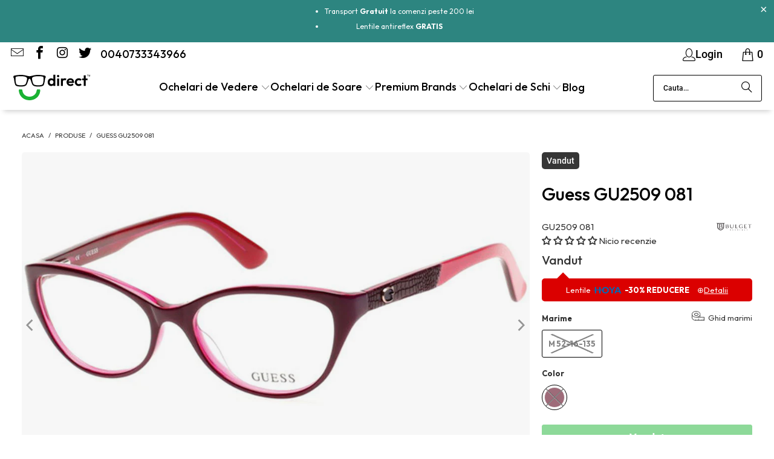

--- FILE ---
content_type: text/html; charset=utf-8
request_url: https://ochelaridirect.ro/products/guess-gu2509-081
body_size: 61158
content:
<!DOCTYPE html>
<html class="no-js no-touch" lang="ro">
  <head>
  <meta name="theme-color" content="#ffffff"><link rel="manifest" href="/a/pwa/ochelaridirectro/manifest" />
    <script type="text/javascript">
var pwaPrompt;var pwaPromptSet;window.addEventListener('beforeinstallprompt', function(e) {pwaPrompt = e;pwaPromptSet=true;});</script>
    
  <script>
    window.Store = window.Store || {};
    window.Store.id = 24404075;
  </script>
    <!-- Global site tag (gtag.js) - Google Ads: 829204658 -->
<script async src="https://www.googletagmanager.com/gtag/js?id=AW-829204658"></script>
<script>
  window.dataLayer = window.dataLayer || [];
  function gtag(){dataLayer.push(arguments);}
  gtag('js', new Date());
  gtag('config', 'AW-829204658');
</script>

    <script src="https://apis.google.com/js/platform.js?onload=renderBadge" async defer></script>
    
    <meta name="google-site-verification" content="e7rQLl5CVMwWg-Tg0mGyT1SxdvV7Hla5JVwstpnoIaI" />
    <meta name="google-site-verification" content="6wpezaitoVAudWlUlVW8xiL7awLnvZya1e2LNEdLvlk" />
    <meta name="facebook-site-verification" content="szjl18w5xzasnrnhsppa3p4py1yeyf" />
    <meta name="facebook-domain-verification" content="szjl18w5xzasnrnhsppa3p4py1yeyf" />
    <meta name="norton-safeweb-site-verification" content="d880h3fcxhtvtls1ept0wkz4lgx8krgj2pn9dl398nj8n-fgxccu87h9j9w-udbqdd-8d25xn-8zdwnn9kg1a0z2g2n2wwklv-588zc-ow1yignfcqj0rnv9x99i6hrl" />
  
    <meta charset="utf-8">
    <meta http-equiv="cleartype" content="on">
    <meta name="robots" content="index,follow">

    <!-- Mobile Specific Metas -->
    <meta name="HandheldFriendly" content="True">
    <meta name="MobileOptimized" content="320">
    <meta name="viewport" content="width=device-width,initial-scale=1">
    <meta name="theme-color" content="#ffffff">

    
    <title>
      Rama Guess GU2509 081 Dama- OchelariDirect - Ochelari Direct
    </title>

    
      <meta name="description" content="Rama Guess GU2509 081 Dama. Produse Originale. Garantie 2 Ani. Probeaza la Livrare. Retur GRATUIT 30 de Zile. Cumpara acum de pe OchelariDirect.ro."/>
    

    <link rel="preconnect" href="https://fonts.shopifycdn.com" />
    <link rel="preconnect" href="https://cdn.shopify.com" />
    <link rel="preconnect" href="https://cdn.shopifycloud.com" />

    <link rel="dns-prefetch" href="https://v.shopify.com" />
    <link rel="dns-prefetch" href="https://www.youtube.com" />
    <link rel="dns-prefetch" href="https://vimeo.com" />

    <link href="//ochelaridirect.ro/cdn/shop/t/83/assets/jquery.min.js?v=147293088974801289311707473966" as="script" rel="preload">

    <!-- Stylesheet for Fancybox library -->
    <link rel="stylesheet" href="//ochelaridirect.ro/cdn/shop/t/83/assets/fancybox.css?v=19278034316635137701707473965" type="text/css" media="all" defer>

    <!-- Stylesheets for Turbo -->
    <link href="//ochelaridirect.ro/cdn/shop/t/83/assets/styles.css?v=81808914240403390291730132111" rel="stylesheet" type="text/css" media="all" />

    <!-- Icons -->
    
      <link rel="shortcut icon" type="image/x-icon" href="//ochelaridirect.ro/cdn/shop/files/Logo_Favicon_Ochelari_Direct_180x180.svg?v=1709112046">
      <link rel="apple-touch-icon" href="//ochelaridirect.ro/cdn/shop/files/Logo_Favicon_Ochelari_Direct_180x180.svg?v=1709112046"/>
      <link rel="apple-touch-icon" sizes="57x57" href="//ochelaridirect.ro/cdn/shop/files/Logo_Favicon_Ochelari_Direct_57x57.svg?v=1709112046"/>
      <link rel="apple-touch-icon" sizes="60x60" href="//ochelaridirect.ro/cdn/shop/files/Logo_Favicon_Ochelari_Direct_60x60.svg?v=1709112046"/>
      <link rel="apple-touch-icon" sizes="72x72" href="//ochelaridirect.ro/cdn/shop/files/Logo_Favicon_Ochelari_Direct_72x72.svg?v=1709112046"/>
      <link rel="apple-touch-icon" sizes="76x76" href="//ochelaridirect.ro/cdn/shop/files/Logo_Favicon_Ochelari_Direct_76x76.svg?v=1709112046"/>
      <link rel="apple-touch-icon" sizes="114x114" href="//ochelaridirect.ro/cdn/shop/files/Logo_Favicon_Ochelari_Direct_114x114.svg?v=1709112046"/>
      <link rel="apple-touch-icon" sizes="180x180" href="//ochelaridirect.ro/cdn/shop/files/Logo_Favicon_Ochelari_Direct_180x180.svg?v=1709112046"/>
      <link rel="apple-touch-icon" sizes="228x228" href="//ochelaridirect.ro/cdn/shop/files/Logo_Favicon_Ochelari_Direct_228x228.svg?v=1709112046"/>
    
    <link rel="canonical" href="https://ochelaridirect.ro/products/guess-gu2509-081"/>

    

    

    

    
    <script>
      window.PXUTheme = window.PXUTheme || {};
      window.PXUTheme.version = '9.3.0';
      window.PXUTheme.name = 'Turbo';
    </script>
    


    
<template id="price-ui"><span class="price " data-price></span><span class="compare-at-price" data-compare-at-price></span><span class="unit-pricing" data-unit-pricing></span></template>
    <template id="price-ui-badge"><div class="price-ui-badge__sticker price-ui-badge__sticker--">
    <span class="price-ui-badge__sticker-text" data-badge></span>
  </div></template>
    
    <template id="price-ui__price"><span class="money" data-price></span></template>
    <template id="price-ui__price-range"></template>
    <template id="price-ui__unit-pricing"></template>
    <template id="price-ui-badge__percent-savings-range">Salveaza pana la <span data-price-percent></span>%</template>
    <template id="price-ui-badge__percent-savings">Salveaza <span data-price-percent></span>%</template>
    <template id="price-ui-badge__price-savings-range">Salveaza pana la <span class="money" data-price></span></template>
    <template id="price-ui-badge__price-savings">Salveaza <span class="money" data-price></span></template>
    <template id="price-ui-badge__on-sale">Sale</template>
    <template id="price-ui-badge__sold-out">Vandut</template>
    <template id="price-ui-badge__in-stock">In stoc</template>
    


    <script>
      
window.PXUTheme = window.PXUTheme || {};


window.PXUTheme.theme_settings = {};
window.PXUTheme.currency = {};
window.PXUTheme.routes = window.PXUTheme.routes || {};


window.PXUTheme.theme_settings.display_tos_checkbox = true;
window.PXUTheme.theme_settings.go_to_checkout = true;
window.PXUTheme.theme_settings.cart_action = "ajax";
window.PXUTheme.theme_settings.cart_shipping_calculator = false;


window.PXUTheme.theme_settings.collection_swatches = true;
window.PXUTheme.theme_settings.collection_secondary_image = false;


window.PXUTheme.currency.show_multiple_currencies = false;
window.PXUTheme.currency.shop_currency = "RON";
window.PXUTheme.currency.default_currency = "RON";
window.PXUTheme.currency.display_format = "money_format";
window.PXUTheme.currency.money_format = "{{amount}} lei";
window.PXUTheme.currency.money_format_no_currency = "{{amount}} lei";
window.PXUTheme.currency.money_format_currency = "{{amount}} lei RON";
window.PXUTheme.currency.native_multi_currency = false;
window.PXUTheme.currency.iso_code = "RON";
window.PXUTheme.currency.symbol = "Lei";


window.PXUTheme.theme_settings.display_inventory_left = false;
window.PXUTheme.theme_settings.inventory_threshold = 10;
window.PXUTheme.theme_settings.limit_quantity = false;


window.PXUTheme.theme_settings.menu_position = null;


window.PXUTheme.theme_settings.newsletter_popup = false;
window.PXUTheme.theme_settings.newsletter_popup_days = "14";
window.PXUTheme.theme_settings.newsletter_popup_mobile = false;
window.PXUTheme.theme_settings.newsletter_popup_seconds = 0;


window.PXUTheme.theme_settings.pagination_type = "basic_pagination";


window.PXUTheme.theme_settings.enable_shopify_collection_badges = false;
window.PXUTheme.theme_settings.quick_shop_thumbnail_position = null;
window.PXUTheme.theme_settings.product_form_style = "radio";
window.PXUTheme.theme_settings.sale_banner_enabled = true;
window.PXUTheme.theme_settings.display_savings = true;
window.PXUTheme.theme_settings.display_sold_out_price = false;
window.PXUTheme.theme_settings.free_text = "Gratis";
window.PXUTheme.theme_settings.video_looping = null;
window.PXUTheme.theme_settings.quick_shop_style = "inline";
window.PXUTheme.theme_settings.hover_enabled = false;


window.PXUTheme.routes.cart_url = "/cart";
window.PXUTheme.routes.cart_update_url = "/cart/update";
window.PXUTheme.routes.root_url = "/";
window.PXUTheme.routes.search_url = "/search";
window.PXUTheme.routes.all_products_collection_url = "/collections/all";
window.PXUTheme.routes.product_recommendations_url = "/recommendations/products";
window.PXUTheme.routes.predictive_search_url = "/search/suggest";


window.PXUTheme.theme_settings.image_loading_style = "blur-up";


window.PXUTheme.theme_settings.enable_autocomplete = true;


window.PXUTheme.theme_settings.page_dots_enabled = true;
window.PXUTheme.theme_settings.slideshow_arrow_size = "bold";


window.PXUTheme.theme_settings.quick_shop_enabled = false;


window.PXUTheme.translation = {};


window.PXUTheme.translation.agree_to_terms_warning = "Trebuie sa accepeti termenii si conditiile pentru a continua.";
window.PXUTheme.translation.one_item_left = "produs ramas";
window.PXUTheme.translation.items_left_text = "produse ramase";
window.PXUTheme.translation.cart_savings_text = "Salvati";
window.PXUTheme.translation.cart_discount_text = "Reducere";
window.PXUTheme.translation.cart_subtotal_text = "Subtotal";
window.PXUTheme.translation.cart_remove_text = "Elimina";
window.PXUTheme.translation.cart_free_text = "Gratis";


window.PXUTheme.translation.newsletter_success_text = "Multumim pentru inregistrare !";


window.PXUTheme.translation.notify_email = "Introdu adresa de email";
window.PXUTheme.translation.notify_email_value = "Translation missing: ro.contact.fields.email";
window.PXUTheme.translation.notify_email_send = "Trimite";
window.PXUTheme.translation.notify_message_first = "Te rog sa ma anunti cand";
window.PXUTheme.translation.notify_message_last = "devine disponibil -";
window.PXUTheme.translation.notify_success_text = "Multumesc! Te vom anunta cand produse devine disponibil!";


window.PXUTheme.translation.add_to_cart = "  Adauga in Cos";
window.PXUTheme.translation.coming_soon_text = "In Curand";
window.PXUTheme.translation.sold_out_text = "Vandut";
window.PXUTheme.translation.sale_text = "Reducere";
window.PXUTheme.translation.savings_text = "Salvezi";
window.PXUTheme.translation.from_text = "de la";
window.PXUTheme.translation.new_text = "Nou";
window.PXUTheme.translation.pre_order_text = "Pre-Comanda";
window.PXUTheme.translation.unavailable_text = "Indisponibil";


window.PXUTheme.translation.all_results = "Vezi toate rezultatele";
window.PXUTheme.translation.no_results = "Ne pare rau, nici un rezultat!";


window.PXUTheme.media_queries = {};
window.PXUTheme.media_queries.small = window.matchMedia( "(max-width: 480px)" );
window.PXUTheme.media_queries.medium = window.matchMedia( "(max-width: 798px)" );
window.PXUTheme.media_queries.large = window.matchMedia( "(min-width: 799px)" );
window.PXUTheme.media_queries.larger = window.matchMedia( "(min-width: 960px)" );
window.PXUTheme.media_queries.xlarge = window.matchMedia( "(min-width: 1200px)" );
window.PXUTheme.media_queries.ie10 = window.matchMedia( "all and (-ms-high-contrast: none), (-ms-high-contrast: active)" );
window.PXUTheme.media_queries.tablet = window.matchMedia( "only screen and (min-width: 799px) and (max-width: 1024px)" );
window.PXUTheme.media_queries.mobile_and_tablet = window.matchMedia( "(max-width: 1024px)" );
    </script>

    

    
      <script src="//ochelaridirect.ro/cdn/shop/t/83/assets/instantclick.min.js?v=20092422000980684151707473966" data-no-instant defer></script>

      <script data-no-instant>
        window.addEventListener('DOMContentLoaded', function() {

          function inIframe() {
            try {
              return window.self !== window.top;
            } catch (e) {
              return true;
            }
          }

          if (!inIframe()){
            InstantClick.on('change', function() {

              $('head script[src*="shopify"]').each(function() {
                var script = document.createElement('script');
                script.type = 'text/javascript';
                script.src = $(this).attr('src');

                $('body').append(script);
              });

              $('body').removeClass('fancybox-active');
              $.fancybox.destroy();

              InstantClick.init();

            });
          }
        });
      </script>
    

    <script>
      
    </script>
     
  <script>window.performance && window.performance.mark && window.performance.mark('shopify.content_for_header.start');</script><meta name="google-site-verification" content="6wpezaitoVAudWlUlVW8xiL7awLnvZya1e2LNEdLvlk">
<meta name="facebook-domain-verification" content="szjl18w5xzasnrnhsppa3p4py1yeyf">
<meta id="shopify-digital-wallet" name="shopify-digital-wallet" content="/24404075/digital_wallets/dialog">
<link rel="alternate" type="application/json+oembed" href="https://ochelaridirect.ro/products/guess-gu2509-081.oembed">
<script async="async" src="/checkouts/internal/preloads.js?locale=ro-RO"></script>
<script id="shopify-features" type="application/json">{"accessToken":"1d681912a719305165b3513851a4d1a8","betas":["rich-media-storefront-analytics"],"domain":"ochelaridirect.ro","predictiveSearch":true,"shopId":24404075,"locale":"ro"}</script>
<script>var Shopify = Shopify || {};
Shopify.shop = "ochelaridirectro.myshopify.com";
Shopify.locale = "ro";
Shopify.currency = {"active":"RON","rate":"1.0"};
Shopify.country = "RO";
Shopify.theme = {"name":"Updatata (11-14-2023) - 2024-02-09","id":158724260163,"schema_name":"Turbo","schema_version":"9.3.0","theme_store_id":null,"role":"main"};
Shopify.theme.handle = "null";
Shopify.theme.style = {"id":null,"handle":null};
Shopify.cdnHost = "ochelaridirect.ro/cdn";
Shopify.routes = Shopify.routes || {};
Shopify.routes.root = "/";</script>
<script type="module">!function(o){(o.Shopify=o.Shopify||{}).modules=!0}(window);</script>
<script>!function(o){function n(){var o=[];function n(){o.push(Array.prototype.slice.apply(arguments))}return n.q=o,n}var t=o.Shopify=o.Shopify||{};t.loadFeatures=n(),t.autoloadFeatures=n()}(window);</script>
<script id="shop-js-analytics" type="application/json">{"pageType":"product"}</script>
<script defer="defer" async type="module" src="//ochelaridirect.ro/cdn/shopifycloud/shop-js/modules/v2/client.init-shop-cart-sync_C5BV16lS.en.esm.js"></script>
<script defer="defer" async type="module" src="//ochelaridirect.ro/cdn/shopifycloud/shop-js/modules/v2/chunk.common_CygWptCX.esm.js"></script>
<script type="module">
  await import("//ochelaridirect.ro/cdn/shopifycloud/shop-js/modules/v2/client.init-shop-cart-sync_C5BV16lS.en.esm.js");
await import("//ochelaridirect.ro/cdn/shopifycloud/shop-js/modules/v2/chunk.common_CygWptCX.esm.js");

  window.Shopify.SignInWithShop?.initShopCartSync?.({"fedCMEnabled":true,"windoidEnabled":true});

</script>
<script>(function() {
  var isLoaded = false;
  function asyncLoad() {
    if (isLoaded) return;
    isLoaded = true;
    var urls = ["https:\/\/chimpstatic.com\/mcjs-connected\/js\/users\/0d1b4f722d55d74ab4ec333f8\/982f725d7d2e9b91840957320.js?shop=ochelaridirectro.myshopify.com","https:\/\/ecommplugins-trustboxsettings.trustpilot.com\/ochelaridirectro.myshopify.com.js?settings=1728304022521\u0026shop=ochelaridirectro.myshopify.com","https:\/\/ecommplugins-scripts.trustpilot.com\/v2.1\/js\/header.min.js?settings=eyJrZXkiOiJvV3N3NXlEUmVKaTZveTBLIiwicyI6InNrdSJ9\u0026shop=ochelaridirectro.myshopify.com","https:\/\/pwa-cdn.shopsheriff.com\/ochelaridirectro\/main.js?shop=ochelaridirectro.myshopify.com","https:\/\/widget.trustpilot.com\/bootstrap\/v5\/tp.widget.sync.bootstrap.min.js?shop=ochelaridirectro.myshopify.com","https:\/\/widget.trustpilot.com\/bootstrap\/v5\/tp.widget.sync.bootstrap.min.js?shop=ochelaridirectro.myshopify.com"];
    for (var i = 0; i < urls.length; i++) {
      var s = document.createElement('script');
      s.type = 'text/javascript';
      s.async = true;
      s.src = urls[i];
      var x = document.getElementsByTagName('script')[0];
      x.parentNode.insertBefore(s, x);
    }
  };
  if(window.attachEvent) {
    window.attachEvent('onload', asyncLoad);
  } else {
    window.addEventListener('load', asyncLoad, false);
  }
})();</script>
<script id="__st">var __st={"a":24404075,"offset":7200,"reqid":"5b10379d-803e-456c-97fb-acf865b65b8a-1768677626","pageurl":"ochelaridirect.ro\/products\/guess-gu2509-081","u":"8acacb041ca6","p":"product","rtyp":"product","rid":1472436437044};</script>
<script>window.ShopifyPaypalV4VisibilityTracking = true;</script>
<script id="captcha-bootstrap">!function(){'use strict';const t='contact',e='account',n='new_comment',o=[[t,t],['blogs',n],['comments',n],[t,'customer']],c=[[e,'customer_login'],[e,'guest_login'],[e,'recover_customer_password'],[e,'create_customer']],r=t=>t.map((([t,e])=>`form[action*='/${t}']:not([data-nocaptcha='true']) input[name='form_type'][value='${e}']`)).join(','),a=t=>()=>t?[...document.querySelectorAll(t)].map((t=>t.form)):[];function s(){const t=[...o],e=r(t);return a(e)}const i='password',u='form_key',d=['recaptcha-v3-token','g-recaptcha-response','h-captcha-response',i],f=()=>{try{return window.sessionStorage}catch{return}},m='__shopify_v',_=t=>t.elements[u];function p(t,e,n=!1){try{const o=window.sessionStorage,c=JSON.parse(o.getItem(e)),{data:r}=function(t){const{data:e,action:n}=t;return t[m]||n?{data:e,action:n}:{data:t,action:n}}(c);for(const[e,n]of Object.entries(r))t.elements[e]&&(t.elements[e].value=n);n&&o.removeItem(e)}catch(o){console.error('form repopulation failed',{error:o})}}const l='form_type',E='cptcha';function T(t){t.dataset[E]=!0}const w=window,h=w.document,L='Shopify',v='ce_forms',y='captcha';let A=!1;((t,e)=>{const n=(g='f06e6c50-85a8-45c8-87d0-21a2b65856fe',I='https://cdn.shopify.com/shopifycloud/storefront-forms-hcaptcha/ce_storefront_forms_captcha_hcaptcha.v1.5.2.iife.js',D={infoText:'Protejat prin hCaptcha',privacyText:'Confidențialitate',termsText:'Condiții'},(t,e,n)=>{const o=w[L][v],c=o.bindForm;if(c)return c(t,g,e,D).then(n);var r;o.q.push([[t,g,e,D],n]),r=I,A||(h.body.append(Object.assign(h.createElement('script'),{id:'captcha-provider',async:!0,src:r})),A=!0)});var g,I,D;w[L]=w[L]||{},w[L][v]=w[L][v]||{},w[L][v].q=[],w[L][y]=w[L][y]||{},w[L][y].protect=function(t,e){n(t,void 0,e),T(t)},Object.freeze(w[L][y]),function(t,e,n,w,h,L){const[v,y,A,g]=function(t,e,n){const i=e?o:[],u=t?c:[],d=[...i,...u],f=r(d),m=r(i),_=r(d.filter((([t,e])=>n.includes(e))));return[a(f),a(m),a(_),s()]}(w,h,L),I=t=>{const e=t.target;return e instanceof HTMLFormElement?e:e&&e.form},D=t=>v().includes(t);t.addEventListener('submit',(t=>{const e=I(t);if(!e)return;const n=D(e)&&!e.dataset.hcaptchaBound&&!e.dataset.recaptchaBound,o=_(e),c=g().includes(e)&&(!o||!o.value);(n||c)&&t.preventDefault(),c&&!n&&(function(t){try{if(!f())return;!function(t){const e=f();if(!e)return;const n=_(t);if(!n)return;const o=n.value;o&&e.removeItem(o)}(t);const e=Array.from(Array(32),(()=>Math.random().toString(36)[2])).join('');!function(t,e){_(t)||t.append(Object.assign(document.createElement('input'),{type:'hidden',name:u})),t.elements[u].value=e}(t,e),function(t,e){const n=f();if(!n)return;const o=[...t.querySelectorAll(`input[type='${i}']`)].map((({name:t})=>t)),c=[...d,...o],r={};for(const[a,s]of new FormData(t).entries())c.includes(a)||(r[a]=s);n.setItem(e,JSON.stringify({[m]:1,action:t.action,data:r}))}(t,e)}catch(e){console.error('failed to persist form',e)}}(e),e.submit())}));const S=(t,e)=>{t&&!t.dataset[E]&&(n(t,e.some((e=>e===t))),T(t))};for(const o of['focusin','change'])t.addEventListener(o,(t=>{const e=I(t);D(e)&&S(e,y())}));const B=e.get('form_key'),M=e.get(l),P=B&&M;t.addEventListener('DOMContentLoaded',(()=>{const t=y();if(P)for(const e of t)e.elements[l].value===M&&p(e,B);[...new Set([...A(),...v().filter((t=>'true'===t.dataset.shopifyCaptcha))])].forEach((e=>S(e,t)))}))}(h,new URLSearchParams(w.location.search),n,t,e,['guest_login'])})(!0,!0)}();</script>
<script integrity="sha256-4kQ18oKyAcykRKYeNunJcIwy7WH5gtpwJnB7kiuLZ1E=" data-source-attribution="shopify.loadfeatures" defer="defer" src="//ochelaridirect.ro/cdn/shopifycloud/storefront/assets/storefront/load_feature-a0a9edcb.js" crossorigin="anonymous"></script>
<script data-source-attribution="shopify.dynamic_checkout.dynamic.init">var Shopify=Shopify||{};Shopify.PaymentButton=Shopify.PaymentButton||{isStorefrontPortableWallets:!0,init:function(){window.Shopify.PaymentButton.init=function(){};var t=document.createElement("script");t.src="https://ochelaridirect.ro/cdn/shopifycloud/portable-wallets/latest/portable-wallets.ro.js",t.type="module",document.head.appendChild(t)}};
</script>
<script data-source-attribution="shopify.dynamic_checkout.buyer_consent">
  function portableWalletsHideBuyerConsent(e){var t=document.getElementById("shopify-buyer-consent"),n=document.getElementById("shopify-subscription-policy-button");t&&n&&(t.classList.add("hidden"),t.setAttribute("aria-hidden","true"),n.removeEventListener("click",e))}function portableWalletsShowBuyerConsent(e){var t=document.getElementById("shopify-buyer-consent"),n=document.getElementById("shopify-subscription-policy-button");t&&n&&(t.classList.remove("hidden"),t.removeAttribute("aria-hidden"),n.addEventListener("click",e))}window.Shopify?.PaymentButton&&(window.Shopify.PaymentButton.hideBuyerConsent=portableWalletsHideBuyerConsent,window.Shopify.PaymentButton.showBuyerConsent=portableWalletsShowBuyerConsent);
</script>
<script data-source-attribution="shopify.dynamic_checkout.cart.bootstrap">document.addEventListener("DOMContentLoaded",(function(){function t(){return document.querySelector("shopify-accelerated-checkout-cart, shopify-accelerated-checkout")}if(t())Shopify.PaymentButton.init();else{new MutationObserver((function(e,n){t()&&(Shopify.PaymentButton.init(),n.disconnect())})).observe(document.body,{childList:!0,subtree:!0})}}));
</script>
<script id='scb4127' type='text/javascript' async='' src='https://ochelaridirect.ro/cdn/shopifycloud/privacy-banner/storefront-banner.js'></script>
<script>window.performance && window.performance.mark && window.performance.mark('shopify.content_for_header.end');</script>

    

<meta name="author" content="Ochelari Direct">
<meta property="og:url" content="https://ochelaridirect.ro/products/guess-gu2509-081">
<meta property="og:site_name" content="Ochelari Direct">




  <meta property="og:type" content="product">
  <meta property="og:title" content="Guess GU2509 081">
  
    
      <meta property="og:image" content="https://ochelaridirect.ro/cdn/shop/products/Guess_GU2509_081-1_600x.jpg?v=1579687409">
      <meta property="og:image:secure_url" content="https://ochelaridirect.ro/cdn/shop/products/Guess_GU2509_081-1_600x.jpg?v=1579687409">
      
      <meta property="og:image:width" content="1024">
      <meta property="og:image:height" content="700">
    
      <meta property="og:image" content="https://ochelaridirect.ro/cdn/shop/products/Guess_GU2509_081-2_600x.jpg?v=1579687409">
      <meta property="og:image:secure_url" content="https://ochelaridirect.ro/cdn/shop/products/Guess_GU2509_081-2_600x.jpg?v=1579687409">
      
      <meta property="og:image:width" content="1024">
      <meta property="og:image:height" content="700">
    
      <meta property="og:image" content="https://ochelaridirect.ro/cdn/shop/products/Guess_GU2509_081-3_600x.jpg?v=1579687409">
      <meta property="og:image:secure_url" content="https://ochelaridirect.ro/cdn/shop/products/Guess_GU2509_081-3_600x.jpg?v=1579687409">
      
      <meta property="og:image:width" content="1024">
      <meta property="og:image:height" content="700">
    
  
  <meta property="product:price:amount" content="379.70">
  <meta property="product:price:currency" content="RON">



  <meta property="og:description" content="Rama Guess GU2509 081 Dama. Produse Originale. Garantie 2 Ani. Probeaza la Livrare. Retur GRATUIT 30 de Zile. Cumpara acum de pe OchelariDirect.ro.">




  <meta name="twitter:site" content="@OchelariDirect">

<meta name="twitter:card" content="summary">

  <meta name="twitter:title" content="Guess GU2509 081">
  <meta name="twitter:description" content="


Despre Mine
Rame ochelari de vedere Guess, model GU2509 081




Caracteristici



Brand
Guess 


Gen
Dama 


Material Rama
Acetat


Tip Rama

Intreaga 



Forma Rama
Cateye 


Culoare Rama
Bordo


Marime
M


Dimensiuni
52-16-135




Citeste Mai Mult


Dimensiuni







Latime Lentila52 mm



Inaltime LentilaStandard











Punte Nazala16 mm



Lungime Brat135 mm






DE CE NOI



Livrare 1-3 Zile Lucratoare  detalii→ 

Drept de retur 30 de Zile  detalii→ 

Cel Mai Bun Pret. Daca in termen de 30 de zile gasesti pe alt site un pret mai bun, iti returnam diferenta :)  detalii→ 

Pachetul contine laveta
Pachetul contine toc
Ramele si Ochelarii de Soare beneficiaza de garantie 2 ani
Plata in 4 Rate 0% Dobanda

* Imaginile de pe ochelaridirect.ro au caracter informativ. Nuanta, tonul si intensitatea culorii pot varia in functie de monitor.



">
  <meta name="twitter:image" content="https://ochelaridirect.ro/cdn/shop/products/Guess_GU2509_081-1_240x.jpg?v=1579687409">
  <meta name="twitter:image:width" content="240">
  <meta name="twitter:image:height" content="240">
  <meta name="twitter:image:alt" content="Guess GU2509 081 - OchelariDirect">



    
    
  <!-- BEGIN app block: shopify://apps/judge-me-reviews/blocks/judgeme_core/61ccd3b1-a9f2-4160-9fe9-4fec8413e5d8 --><!-- Start of Judge.me Core -->






<link rel="dns-prefetch" href="https://cdnwidget.judge.me">
<link rel="dns-prefetch" href="https://cdn.judge.me">
<link rel="dns-prefetch" href="https://cdn1.judge.me">
<link rel="dns-prefetch" href="https://api.judge.me">

<script data-cfasync='false' class='jdgm-settings-script'>window.jdgmSettings={"pagination":5,"disable_web_reviews":false,"badge_no_review_text":"Nicio recenzie","badge_n_reviews_text":"{{ n }} recenzie/recenzii","badge_star_color":"#333333","hide_badge_preview_if_no_reviews":false,"badge_hide_text":false,"enforce_center_preview_badge":false,"widget_title":"Recenzii Clienți","widget_open_form_text":"Scrie o recenzie","widget_close_form_text":"Anulează recenzia","widget_refresh_page_text":"Reîmprospătează pagina","widget_summary_text":"Pe baza a {{ number_of_reviews }} recenzie/recenzii","widget_no_review_text":"Fii primul care scrie o recenzie","widget_name_field_text":"Nume de afișare","widget_verified_name_field_text":"Nume verificat (public)","widget_name_placeholder_text":"Nume de afișare","widget_required_field_error_text":"Acest câmp este obligatoriu.","widget_email_field_text":"Adresă de email","widget_verified_email_field_text":"Email verificat (privat, nu poate fi editat)","widget_email_placeholder_text":"Adresa ta de email","widget_email_field_error_text":"Te rugăm să introduci o adresă de email validă.","widget_rating_field_text":"Evaluare","widget_review_title_field_text":"Titlul Recenziei","widget_review_title_placeholder_text":"Dă recenziei tale un titlu","widget_review_body_field_text":"Conținutul recenziei","widget_review_body_placeholder_text":"Începe să scrii aici...","widget_pictures_field_text":"Poză/Video (opțional)","widget_submit_review_text":"Trimite Recenzia","widget_submit_verified_review_text":"Trimite Recenzie Verificată","widget_submit_success_msg_with_auto_publish":"Mulțumim! Te rugăm să reîmprospătezi pagina în câteva momente pentru a-ți vedea recenzia. Poți elimina sau edita recenzia ta conectându-te la \u003ca href='https://judge.me/login' target='_blank' rel='nofollow noopener'\u003eJudge.me\u003c/a\u003e","widget_submit_success_msg_no_auto_publish":"Mulțumim! Recenzia ta va fi publicată imediat ce va fi aprobată de administratorul magazinului. Poți elimina sau edita recenzia ta conectându-te la \u003ca href='https://judge.me/login' target='_blank' rel='nofollow noopener'\u003eJudge.me\u003c/a\u003e","widget_show_default_reviews_out_of_total_text":"Se afișează {{ n_reviews_shown }} din {{ n_reviews }} recenzii.","widget_show_all_link_text":"Arată tot","widget_show_less_link_text":"Arată mai puțin","widget_author_said_text":"{{ reviewer_name }} a spus:","widget_days_text":"acum {{ n }} zile","widget_weeks_text":"acum {{ n }} săptămână/săptămâni","widget_months_text":"acum {{ n }} lună/luni","widget_years_text":"acum {{ n }} an/ani","widget_yesterday_text":"Ieri","widget_today_text":"Astăzi","widget_replied_text":"\u003e\u003e {{ shop_name }} a răspuns:","widget_read_more_text":"Citește mai mult","widget_reviewer_name_as_initial":"","widget_rating_filter_color":"#fbcd0a","widget_rating_filter_see_all_text":"Vezi toate recenziile","widget_sorting_most_recent_text":"Cele mai recente","widget_sorting_highest_rating_text":"Evaluare cea mai mare","widget_sorting_lowest_rating_text":"Evaluare cea mai mică","widget_sorting_with_pictures_text":"Doar cu poze","widget_sorting_most_helpful_text":"Cele mai utile","widget_open_question_form_text":"Pune o întrebare","widget_reviews_subtab_text":"Recenzii","widget_questions_subtab_text":"Întrebări","widget_question_label_text":"Întrebare","widget_answer_label_text":"Răspuns","widget_question_placeholder_text":"Scrie întrebarea ta aici","widget_submit_question_text":"Trimite Întrebarea","widget_question_submit_success_text":"Mulțumim pentru întrebarea ta! Te vom anunța odată ce primește un răspuns.","widget_star_color":"#333333","verified_badge_text":"Verificat","verified_badge_bg_color":"","verified_badge_text_color":"","verified_badge_placement":"left-of-reviewer-name","widget_review_max_height":"","widget_hide_border":false,"widget_social_share":false,"widget_thumb":false,"widget_review_location_show":false,"widget_location_format":"","all_reviews_include_out_of_store_products":true,"all_reviews_out_of_store_text":"(în afara magazinului)","all_reviews_pagination":100,"all_reviews_product_name_prefix_text":"despre","enable_review_pictures":true,"enable_question_anwser":false,"widget_theme":"default","review_date_format":"dd/mm/yy","default_sort_method":"most-recent","widget_product_reviews_subtab_text":"Recenzii Produse","widget_shop_reviews_subtab_text":"Recenzii Magazin","widget_other_products_reviews_text":"Recenzii pentru alte produse","widget_store_reviews_subtab_text":"Recenzii magazin","widget_no_store_reviews_text":"Acest magazin nu are încă recenzii","widget_web_restriction_product_reviews_text":"Acest produs nu are încă recenzii","widget_no_items_text":"Nu s-a găsit niciun element","widget_show_more_text":"Arată mai multe","widget_write_a_store_review_text":"Scrie o Recenzie pentru Magazin","widget_other_languages_heading":"Recenzii în Alte Limbi","widget_translate_review_text":"Traduceți recenzia în {{ language }}","widget_translating_review_text":"Se traduce...","widget_show_original_translation_text":"Afișează originalul ({{ language }})","widget_translate_review_failed_text":"Recenzia nu a putut fi tradusă.","widget_translate_review_retry_text":"Reîncercați","widget_translate_review_try_again_later_text":"Încercați din nou mai târziu","show_product_url_for_grouped_product":false,"widget_sorting_pictures_first_text":"Pozele primele","show_pictures_on_all_rev_page_mobile":false,"show_pictures_on_all_rev_page_desktop":false,"floating_tab_hide_mobile_install_preference":false,"floating_tab_button_name":"★ Recenzii","floating_tab_title":"Lăsăm clienții să vorbească pentru noi","floating_tab_button_color":"","floating_tab_button_background_color":"","floating_tab_url":"","floating_tab_url_enabled":false,"floating_tab_tab_style":"text","all_reviews_text_badge_text":"Clienții ne evaluează {{ shop.metafields.judgeme.all_reviews_rating | round: 1 }}/5 pe baza a {{ shop.metafields.judgeme.all_reviews_count }} recenzii.","all_reviews_text_badge_text_branded_style":"{{ shop.metafields.judgeme.all_reviews_rating | round: 1 }} din 5 stele pe baza a {{ shop.metafields.judgeme.all_reviews_count }} recenzii","is_all_reviews_text_badge_a_link":true,"show_stars_for_all_reviews_text_badge":false,"all_reviews_text_badge_url":"","all_reviews_text_style":"branded","all_reviews_text_color_style":"custom","all_reviews_text_color":"#000000","all_reviews_text_show_jm_brand":false,"featured_carousel_show_header":true,"featured_carousel_title":"Lăsăm clienții să vorbească pentru noi","testimonials_carousel_title":"Clienții ne spun","videos_carousel_title":"Relatări reale ale clienților","cards_carousel_title":"Clienții ne spun","featured_carousel_count_text":"din {{ n }} recenzii","featured_carousel_add_link_to_all_reviews_page":true,"featured_carousel_url":"","featured_carousel_show_images":true,"featured_carousel_autoslide_interval":5,"featured_carousel_arrows_on_the_sides":true,"featured_carousel_height":250,"featured_carousel_width":100,"featured_carousel_image_size":0,"featured_carousel_image_height":250,"featured_carousel_arrow_color":"#eeeeee","verified_count_badge_style":"branded","verified_count_badge_orientation":"horizontal","verified_count_badge_color_style":"custom","verified_count_badge_color":"#1AB233","is_verified_count_badge_a_link":false,"verified_count_badge_url":"","verified_count_badge_show_jm_brand":true,"widget_rating_preset_default":5,"widget_first_sub_tab":"product-reviews","widget_show_histogram":true,"widget_histogram_use_custom_color":false,"widget_pagination_use_custom_color":false,"widget_star_use_custom_color":true,"widget_verified_badge_use_custom_color":false,"widget_write_review_use_custom_color":false,"picture_reminder_submit_button":"Upload Pictures","enable_review_videos":false,"mute_video_by_default":false,"widget_sorting_videos_first_text":"Videoclipurile primele","widget_review_pending_text":"În așteptare","featured_carousel_items_for_large_screen":3,"social_share_options_order":"Facebook,Twitter","remove_microdata_snippet":false,"disable_json_ld":false,"enable_json_ld_products":false,"preview_badge_show_question_text":false,"preview_badge_no_question_text":"Nicio întrebare","preview_badge_n_question_text":"{{ number_of_questions }} întrebare/întrebări","qa_badge_show_icon":false,"qa_badge_position":"same-row","remove_judgeme_branding":false,"widget_add_search_bar":false,"widget_search_bar_placeholder":"Caută","widget_sorting_verified_only_text":"Doar verificate","featured_carousel_theme":"card","featured_carousel_show_rating":true,"featured_carousel_show_title":true,"featured_carousel_show_body":true,"featured_carousel_show_date":false,"featured_carousel_show_reviewer":true,"featured_carousel_show_product":false,"featured_carousel_header_background_color":"#108474","featured_carousel_header_text_color":"#ffffff","featured_carousel_name_product_separator":"reviewed","featured_carousel_full_star_background":"#1AB233","featured_carousel_empty_star_background":"#dadada","featured_carousel_vertical_theme_background":"#f9fafb","featured_carousel_verified_badge_enable":false,"featured_carousel_verified_badge_color":"#1AB233","featured_carousel_border_style":"round","featured_carousel_review_line_length_limit":3,"featured_carousel_more_reviews_button_text":"Citește mai multe recenzii","featured_carousel_view_product_button_text":"Vezi produsul","all_reviews_page_load_reviews_on":"scroll","all_reviews_page_load_more_text":"Încarcă Mai Multe Recenzii","disable_fb_tab_reviews":false,"enable_ajax_cdn_cache":false,"widget_advanced_speed_features":5,"widget_public_name_text":"afișat public ca","default_reviewer_name":"John Smith","default_reviewer_name_has_non_latin":true,"widget_reviewer_anonymous":"Anonim","medals_widget_title":"Medalii de Recenzii Judge.me","medals_widget_background_color":"#f9fafb","medals_widget_position":"footer_all_pages","medals_widget_border_color":"#f9fafb","medals_widget_verified_text_position":"left","medals_widget_use_monochromatic_version":true,"medals_widget_elements_color":"#1AB233","show_reviewer_avatar":true,"widget_invalid_yt_video_url_error_text":"Nu este un URL de video YouTube","widget_max_length_field_error_text":"Te rugăm să introduci maximum {0} caractere.","widget_show_country_flag":false,"widget_show_collected_via_shop_app":true,"widget_verified_by_shop_badge_style":"dark","widget_verified_by_shop_text":"Verificat de Magazin","widget_show_photo_gallery":true,"widget_load_with_code_splitting":true,"widget_ugc_install_preference":false,"widget_ugc_title":"Făcut de noi, Împărtășit de tine","widget_ugc_subtitle":"Etichetează-ne pentru a-ți vedea poza prezentată în pagina noastră","widget_ugc_arrows_color":"#ffffff","widget_ugc_primary_button_text":"Cumpără acum","widget_ugc_primary_button_background_color":"#108474","widget_ugc_primary_button_text_color":"#ffffff","widget_ugc_primary_button_border_width":"0","widget_ugc_primary_button_border_style":"none","widget_ugc_primary_button_border_color":"#108474","widget_ugc_primary_button_border_radius":"25","widget_ugc_secondary_button_text":"Încarcă mai mult","widget_ugc_secondary_button_background_color":"#ffffff","widget_ugc_secondary_button_text_color":"#108474","widget_ugc_secondary_button_border_width":"2","widget_ugc_secondary_button_border_style":"solid","widget_ugc_secondary_button_border_color":"#108474","widget_ugc_secondary_button_border_radius":"25","widget_ugc_reviews_button_text":"Vezi Recenziile","widget_ugc_reviews_button_background_color":"#ffffff","widget_ugc_reviews_button_text_color":"#108474","widget_ugc_reviews_button_border_width":"2","widget_ugc_reviews_button_border_style":"solid","widget_ugc_reviews_button_border_color":"#108474","widget_ugc_reviews_button_border_radius":"25","widget_ugc_reviews_button_link_to":"judgeme-reviews-page","widget_ugc_show_post_date":true,"widget_ugc_max_width":"800","widget_rating_metafield_value_type":true,"widget_primary_color":"#333333","widget_enable_secondary_color":true,"widget_secondary_color":"#edf5f5","widget_summary_average_rating_text":"{{ average_rating }} din 5","widget_media_grid_title":"Fotografii și videoclipuri ale clienților","widget_media_grid_see_more_text":"Vezi mai mult","widget_round_style":false,"widget_show_product_medals":true,"widget_verified_by_judgeme_text":"Verificat de Judge.me","widget_show_store_medals":true,"widget_verified_by_judgeme_text_in_store_medals":"Verificat de Judge.me","widget_media_field_exceed_quantity_message":"Ne pare rău, putem accepta doar {{ max_media }} pentru o recenzie.","widget_media_field_exceed_limit_message":"{{ file_name }} este prea mare, te rugăm să selectezi un {{ media_type }} mai mic de {{ size_limit }}MB.","widget_review_submitted_text":"Recenzie Trimisă!","widget_question_submitted_text":"Întrebare Trimisă!","widget_close_form_text_question":"Anulează","widget_write_your_answer_here_text":"Scrie răspunsul tău aici","widget_enabled_branded_link":true,"widget_show_collected_by_judgeme":false,"widget_reviewer_name_color":"","widget_write_review_text_color":"","widget_write_review_bg_color":"","widget_collected_by_judgeme_text":"colectat de Judge.me","widget_pagination_type":"standard","widget_load_more_text":"Încarcă Mai Mult","widget_load_more_color":"#108474","widget_full_review_text":"Recenzie Completă","widget_read_more_reviews_text":"Citește Mai Multe Recenzii","widget_read_questions_text":"Citește Întrebări","widget_questions_and_answers_text":"Întrebări și Răspunsuri","widget_verified_by_text":"Verificat de","widget_verified_text":"Verificat","widget_number_of_reviews_text":"{{ number_of_reviews }} recenzii","widget_back_button_text":"Înapoi","widget_next_button_text":"Următor","widget_custom_forms_filter_button":"Filtre","custom_forms_style":"horizontal","widget_show_review_information":true,"how_reviews_are_collected":"Cum sunt colectate recenziile?","widget_show_review_keywords":false,"widget_gdpr_statement":"Cum folosim datele tale: Te vom contacta doar în legătură cu recenzia pe care ai lăsat-o, și doar dacă este necesar. Prin trimiterea recenziei tale, ești de acord cu \u003ca href='https://judge.me/terms' target='_blank' rel='nofollow noopener'\u003etermenii\u003c/a\u003e, \u003ca href='https://judge.me/privacy' target='_blank' rel='nofollow noopener'\u003epolitica de confidențialitate\u003c/a\u003e și \u003ca href='https://judge.me/content-policy' target='_blank' rel='nofollow noopener'\u003epolitica de conținut\u003c/a\u003e Judge.me.","widget_multilingual_sorting_enabled":false,"widget_translate_review_content_enabled":false,"widget_translate_review_content_method":"manual","popup_widget_review_selection":"automatically_with_pictures","popup_widget_round_border_style":true,"popup_widget_show_title":true,"popup_widget_show_body":true,"popup_widget_show_reviewer":false,"popup_widget_show_product":true,"popup_widget_show_pictures":true,"popup_widget_use_review_picture":true,"popup_widget_show_on_home_page":true,"popup_widget_show_on_product_page":true,"popup_widget_show_on_collection_page":true,"popup_widget_show_on_cart_page":true,"popup_widget_position":"bottom_left","popup_widget_first_review_delay":5,"popup_widget_duration":5,"popup_widget_interval":5,"popup_widget_review_count":5,"popup_widget_hide_on_mobile":true,"review_snippet_widget_round_border_style":true,"review_snippet_widget_card_color":"#FFFFFF","review_snippet_widget_slider_arrows_background_color":"#FFFFFF","review_snippet_widget_slider_arrows_color":"#000000","review_snippet_widget_star_color":"#108474","show_product_variant":false,"all_reviews_product_variant_label_text":"Variantă: ","widget_show_verified_branding":false,"widget_ai_summary_title":"Clienții spun","widget_ai_summary_disclaimer":"Rezumat al recenziilor alimentat de AI bazat pe recenziile recente ale clienților","widget_show_ai_summary":false,"widget_show_ai_summary_bg":false,"widget_show_review_title_input":true,"redirect_reviewers_invited_via_email":"external_form","request_store_review_after_product_review":false,"request_review_other_products_in_order":false,"review_form_color_scheme":"default","review_form_corner_style":"square","review_form_star_color":{},"review_form_text_color":"#333333","review_form_background_color":"#ffffff","review_form_field_background_color":"#fafafa","review_form_button_color":{},"review_form_button_text_color":"#ffffff","review_form_modal_overlay_color":"#000000","review_content_screen_title_text":"Cum ați evalua acest produs?","review_content_introduction_text":"Ne-ar plăcea foarte mult dacă ați împărtăși puțin despre experiența dumneavoastră.","store_review_form_title_text":"Cum ați evalua acest magazin?","store_review_form_introduction_text":"Ne-ar plăcea foarte mult dacă ați împărtăși puțin despre experiența dumneavoastră.","show_review_guidance_text":true,"one_star_review_guidance_text":"Slab","five_star_review_guidance_text":"Excelent","customer_information_screen_title_text":"Despre tine","customer_information_introduction_text":"Te rugăm să ne spui mai multe despre tine.","custom_questions_screen_title_text":"Experiența ta în mai multe detalii","custom_questions_introduction_text":"Iată câteva întrebări care ne ajută să înțelegem mai bine experiența ta.","review_submitted_screen_title_text":"Mulțumim pentru recenzia ta!","review_submitted_screen_thank_you_text":"O procesăm și va apărea în magazin în curând.","review_submitted_screen_email_verification_text":"Te rugăm să confirmi adresa de email făcând clic pe linkul pe care tocmai ți l-am trimis. Acest lucru ne ajută să păstrăm recenziile autentice.","review_submitted_request_store_review_text":"Ați dori să vă împărtășiți experiența de cumpărături cu noi?","review_submitted_review_other_products_text":"Ați dori să evaluați aceste produse?","store_review_screen_title_text":"Vrei să împărtășești experiența ta de cumpărături cu noi?","store_review_introduction_text":"Apreciem feedback-ul tău și îl folosim pentru a ne îmbunătăți. Te rugăm să împărtășești orice gânduri sau sugestii pe care le ai.","reviewer_media_screen_title_picture_text":"Partajați o fotografie","reviewer_media_introduction_picture_text":"Încărcați o fotografie pentru a susține recenzia dvs.","reviewer_media_screen_title_video_text":"Partajați un videoclip","reviewer_media_introduction_video_text":"Încărcați un videoclip pentru a susține recenzia dvs.","reviewer_media_screen_title_picture_or_video_text":"Partajați o fotografie sau un videoclip","reviewer_media_introduction_picture_or_video_text":"Încărcați o fotografie sau un videoclip pentru a susține recenzia dvs.","reviewer_media_youtube_url_text":"Lipiți aici URL-ul dvs. Youtube","advanced_settings_next_step_button_text":"Următorul","advanced_settings_close_review_button_text":"Închide","modal_write_review_flow":false,"write_review_flow_required_text":"Obligatoriu","write_review_flow_privacy_message_text":"Respectăm confidențialitatea dumneavoastră.","write_review_flow_anonymous_text":"Recenzie anonimă","write_review_flow_visibility_text":"Aceasta nu va fi vizibilă pentru alți clienți.","write_review_flow_multiple_selection_help_text":"Selectează câte vrei","write_review_flow_single_selection_help_text":"Selectează o opțiune","write_review_flow_required_field_error_text":"Acest câmp este obligatoriu","write_review_flow_invalid_email_error_text":"Te rugăm să introduci o adresă de email validă","write_review_flow_max_length_error_text":"Max. {{ max_length }} caractere.","write_review_flow_media_upload_text":"\u003cb\u003eClic pentru a încărca\u003c/b\u003e sau trage și lasă","write_review_flow_gdpr_statement":"Vă vom contacta doar cu privire la recenzia dumneavoastră, dacă este necesar. Prin trimiterea recenziei, sunteți de acord cu \u003ca href='https://judge.me/terms' target='_blank' rel='nofollow noopener'\u003etermenii și condițiile\u003c/a\u003e și \u003ca href='https://judge.me/privacy' target='_blank' rel='nofollow noopener'\u003epolitica de confidențialitate\u003c/a\u003e noastră.","rating_only_reviews_enabled":false,"show_negative_reviews_help_screen":false,"new_review_flow_help_screen_rating_threshold":3,"negative_review_resolution_screen_title_text":"Spuneți-ne mai multe","negative_review_resolution_text":"Experiența ta este importantă pentru noi. Dacă au fost probleme cu achiziția ta, suntem aici să te ajutăm. Nu ezita să ne contactezi, ne-ar plăcea să avem ocazia să corectăm lucrurile.","negative_review_resolution_button_text":"Contactează-ne","negative_review_resolution_proceed_with_review_text":"Lăsați o recenzie","negative_review_resolution_subject":"Problemă cu achiziția de la {{ shop_name }}.{{ order_name }}","preview_badge_collection_page_install_status":false,"widget_review_custom_css":"","preview_badge_custom_css":"","preview_badge_stars_count":"5-stars","featured_carousel_custom_css":"","floating_tab_custom_css":"","all_reviews_widget_custom_css":"","medals_widget_custom_css":"","verified_badge_custom_css":"","all_reviews_text_custom_css":"","transparency_badges_collected_via_store_invite":false,"transparency_badges_from_another_provider":false,"transparency_badges_collected_from_store_visitor":false,"transparency_badges_collected_by_verified_review_provider":false,"transparency_badges_earned_reward":false,"transparency_badges_collected_via_store_invite_text":"Recenzii colectate prin invitația magazinului","transparency_badges_from_another_provider_text":"Recenzii colectate de la alt furnizor","transparency_badges_collected_from_store_visitor_text":"Recenzii colectate de la vizitatorul magazinului","transparency_badges_written_in_google_text":"Recenzia scrisă în Google","transparency_badges_written_in_etsy_text":"Recenzia scrisă în Etsy","transparency_badges_written_in_shop_app_text":"Recenzia scrisă în Shop App","transparency_badges_earned_reward_text":"Recenzia a câștigat recompensă pentru o comandă viitoare","product_review_widget_per_page":10,"widget_store_review_label_text":"Recenzie magazin","checkout_comment_extension_title_on_product_page":"Customer Comments","checkout_comment_extension_num_latest_comment_show":5,"checkout_comment_extension_format":"name_and_timestamp","checkout_comment_customer_name":"last_initial","checkout_comment_comment_notification":true,"preview_badge_collection_page_install_preference":false,"preview_badge_home_page_install_preference":false,"preview_badge_product_page_install_preference":false,"review_widget_install_preference":"","review_carousel_install_preference":false,"floating_reviews_tab_install_preference":"none","verified_reviews_count_badge_install_preference":false,"all_reviews_text_install_preference":false,"review_widget_best_location":false,"judgeme_medals_install_preference":false,"review_widget_revamp_enabled":false,"review_widget_qna_enabled":false,"review_widget_header_theme":"minimal","review_widget_widget_title_enabled":true,"review_widget_header_text_size":"medium","review_widget_header_text_weight":"regular","review_widget_average_rating_style":"compact","review_widget_bar_chart_enabled":true,"review_widget_bar_chart_type":"numbers","review_widget_bar_chart_style":"standard","review_widget_expanded_media_gallery_enabled":false,"review_widget_reviews_section_theme":"standard","review_widget_image_style":"thumbnails","review_widget_review_image_ratio":"square","review_widget_stars_size":"medium","review_widget_verified_badge":"standard_text","review_widget_review_title_text_size":"medium","review_widget_review_text_size":"medium","review_widget_review_text_length":"medium","review_widget_number_of_columns_desktop":3,"review_widget_carousel_transition_speed":5,"review_widget_custom_questions_answers_display":"always","review_widget_button_text_color":"#FFFFFF","review_widget_text_color":"#000000","review_widget_lighter_text_color":"#7B7B7B","review_widget_corner_styling":"soft","review_widget_review_word_singular":"recenzie","review_widget_review_word_plural":"recenzii","review_widget_voting_label":"Util?","review_widget_shop_reply_label":"Răspuns de la {{ shop_name }}:","review_widget_filters_title":"Filtre","qna_widget_question_word_singular":"Întrebare","qna_widget_question_word_plural":"Întrebări","qna_widget_answer_reply_label":"Răspuns de la {{ answerer_name }}:","qna_content_screen_title_text":"Întrebare despre acest produs","qna_widget_question_required_field_error_text":"Vă rugăm să introduceți întrebarea dumneavoastră.","qna_widget_flow_gdpr_statement":"Vă vom contacta doar cu privire la întrebarea dumneavoastră, dacă este necesar. Prin trimiterea întrebării, sunteți de acord cu \u003ca href='https://judge.me/terms' target='_blank' rel='nofollow noopener'\u003etermenii și condițiile\u003c/a\u003e și \u003ca href='https://judge.me/privacy' target='_blank' rel='nofollow noopener'\u003epolitica de confidențialitate\u003c/a\u003e noastră.","qna_widget_question_submitted_text":"Vă mulțumim pentru întrebarea dumneavoastră!","qna_widget_close_form_text_question":"Închide","qna_widget_question_submit_success_text":"Vă vom contacta prin e-mail când vom răspunde la întrebarea dumneavoastră.","all_reviews_widget_v2025_enabled":false,"all_reviews_widget_v2025_header_theme":"default","all_reviews_widget_v2025_widget_title_enabled":true,"all_reviews_widget_v2025_header_text_size":"medium","all_reviews_widget_v2025_header_text_weight":"regular","all_reviews_widget_v2025_average_rating_style":"compact","all_reviews_widget_v2025_bar_chart_enabled":true,"all_reviews_widget_v2025_bar_chart_type":"numbers","all_reviews_widget_v2025_bar_chart_style":"standard","all_reviews_widget_v2025_expanded_media_gallery_enabled":false,"all_reviews_widget_v2025_show_store_medals":true,"all_reviews_widget_v2025_show_photo_gallery":true,"all_reviews_widget_v2025_show_review_keywords":false,"all_reviews_widget_v2025_show_ai_summary":false,"all_reviews_widget_v2025_show_ai_summary_bg":false,"all_reviews_widget_v2025_add_search_bar":false,"all_reviews_widget_v2025_default_sort_method":"most-recent","all_reviews_widget_v2025_reviews_per_page":10,"all_reviews_widget_v2025_reviews_section_theme":"default","all_reviews_widget_v2025_image_style":"thumbnails","all_reviews_widget_v2025_review_image_ratio":"square","all_reviews_widget_v2025_stars_size":"medium","all_reviews_widget_v2025_verified_badge":"bold_badge","all_reviews_widget_v2025_review_title_text_size":"medium","all_reviews_widget_v2025_review_text_size":"medium","all_reviews_widget_v2025_review_text_length":"medium","all_reviews_widget_v2025_number_of_columns_desktop":3,"all_reviews_widget_v2025_carousel_transition_speed":5,"all_reviews_widget_v2025_custom_questions_answers_display":"always","all_reviews_widget_v2025_show_product_variant":false,"all_reviews_widget_v2025_show_reviewer_avatar":true,"all_reviews_widget_v2025_reviewer_name_as_initial":"","all_reviews_widget_v2025_review_location_show":false,"all_reviews_widget_v2025_location_format":"","all_reviews_widget_v2025_show_country_flag":false,"all_reviews_widget_v2025_verified_by_shop_badge_style":"light","all_reviews_widget_v2025_social_share":false,"all_reviews_widget_v2025_social_share_options_order":"Facebook,Twitter,LinkedIn,Pinterest","all_reviews_widget_v2025_pagination_type":"standard","all_reviews_widget_v2025_button_text_color":"#FFFFFF","all_reviews_widget_v2025_text_color":"#000000","all_reviews_widget_v2025_lighter_text_color":"#7B7B7B","all_reviews_widget_v2025_corner_styling":"soft","all_reviews_widget_v2025_title":"Recenzii clienți","all_reviews_widget_v2025_ai_summary_title":"Clienții spun despre acest magazin","all_reviews_widget_v2025_no_review_text":"Fii primul care scrie o recenzie","platform":"shopify","branding_url":"https://app.judge.me/reviews","branding_text":"Powered by Judge.me","locale":"en","reply_name":"Ochelari Direct","widget_version":"3.0","footer":true,"autopublish":true,"review_dates":true,"enable_custom_form":false,"shop_locale":"ro","enable_multi_locales_translations":false,"show_review_title_input":true,"review_verification_email_status":"always","can_be_branded":false,"reply_name_text":"Ochelari Direct"};</script> <style class='jdgm-settings-style'>﻿.jdgm-xx{left:0}:root{--jdgm-primary-color: #333;--jdgm-secondary-color: #edf5f5;--jdgm-star-color: #333;--jdgm-write-review-text-color: white;--jdgm-write-review-bg-color: #333333;--jdgm-paginate-color: #333;--jdgm-border-radius: 0;--jdgm-reviewer-name-color: #333333}.jdgm-histogram__bar-content{background-color:#333}.jdgm-rev[data-verified-buyer=true] .jdgm-rev__icon.jdgm-rev__icon:after,.jdgm-rev__buyer-badge.jdgm-rev__buyer-badge{color:white;background-color:#333}.jdgm-review-widget--small .jdgm-gallery.jdgm-gallery .jdgm-gallery__thumbnail-link:nth-child(8) .jdgm-gallery__thumbnail-wrapper.jdgm-gallery__thumbnail-wrapper:before{content:"Vezi mai mult"}@media only screen and (min-width: 768px){.jdgm-gallery.jdgm-gallery .jdgm-gallery__thumbnail-link:nth-child(8) .jdgm-gallery__thumbnail-wrapper.jdgm-gallery__thumbnail-wrapper:before{content:"Vezi mai mult"}}.jdgm-preview-badge .jdgm-star.jdgm-star{color:#333333}.jdgm-author-all-initials{display:none !important}.jdgm-author-last-initial{display:none !important}.jdgm-rev-widg__title{visibility:hidden}.jdgm-rev-widg__summary-text{visibility:hidden}.jdgm-prev-badge__text{visibility:hidden}.jdgm-rev__prod-link-prefix:before{content:'despre'}.jdgm-rev__variant-label:before{content:'Variantă: '}.jdgm-rev__out-of-store-text:before{content:'(în afara magazinului)'}@media only screen and (min-width: 768px){.jdgm-rev__pics .jdgm-rev_all-rev-page-picture-separator,.jdgm-rev__pics .jdgm-rev__product-picture{display:none}}@media only screen and (max-width: 768px){.jdgm-rev__pics .jdgm-rev_all-rev-page-picture-separator,.jdgm-rev__pics .jdgm-rev__product-picture{display:none}}.jdgm-preview-badge[data-template="product"]{display:none !important}.jdgm-preview-badge[data-template="collection"]{display:none !important}.jdgm-preview-badge[data-template="index"]{display:none !important}.jdgm-review-widget[data-from-snippet="true"]{display:none !important}.jdgm-verified-count-badget[data-from-snippet="true"]{display:none !important}.jdgm-carousel-wrapper[data-from-snippet="true"]{display:none !important}.jdgm-all-reviews-text[data-from-snippet="true"]{display:none !important}.jdgm-medals-section[data-from-snippet="true"]{display:none !important}.jdgm-ugc-media-wrapper[data-from-snippet="true"]{display:none !important}.jdgm-rev__transparency-badge[data-badge-type="review_collected_via_store_invitation"]{display:none !important}.jdgm-rev__transparency-badge[data-badge-type="review_collected_from_another_provider"]{display:none !important}.jdgm-rev__transparency-badge[data-badge-type="review_collected_from_store_visitor"]{display:none !important}.jdgm-rev__transparency-badge[data-badge-type="review_written_in_etsy"]{display:none !important}.jdgm-rev__transparency-badge[data-badge-type="review_written_in_google_business"]{display:none !important}.jdgm-rev__transparency-badge[data-badge-type="review_written_in_shop_app"]{display:none !important}.jdgm-rev__transparency-badge[data-badge-type="review_earned_for_future_purchase"]{display:none !important}.jdgm-review-snippet-widget .jdgm-rev-snippet-widget__cards-container .jdgm-rev-snippet-card{border-radius:8px;background:#fff}.jdgm-review-snippet-widget .jdgm-rev-snippet-widget__cards-container .jdgm-rev-snippet-card__rev-rating .jdgm-star{color:#108474}.jdgm-review-snippet-widget .jdgm-rev-snippet-widget__prev-btn,.jdgm-review-snippet-widget .jdgm-rev-snippet-widget__next-btn{border-radius:50%;background:#fff}.jdgm-review-snippet-widget .jdgm-rev-snippet-widget__prev-btn>svg,.jdgm-review-snippet-widget .jdgm-rev-snippet-widget__next-btn>svg{fill:#000}.jdgm-full-rev-modal.rev-snippet-widget .jm-mfp-container .jm-mfp-content,.jdgm-full-rev-modal.rev-snippet-widget .jm-mfp-container .jdgm-full-rev__icon,.jdgm-full-rev-modal.rev-snippet-widget .jm-mfp-container .jdgm-full-rev__pic-img,.jdgm-full-rev-modal.rev-snippet-widget .jm-mfp-container .jdgm-full-rev__reply{border-radius:8px}.jdgm-full-rev-modal.rev-snippet-widget .jm-mfp-container .jdgm-full-rev[data-verified-buyer="true"] .jdgm-full-rev__icon::after{border-radius:8px}.jdgm-full-rev-modal.rev-snippet-widget .jm-mfp-container .jdgm-full-rev .jdgm-rev__buyer-badge{border-radius:calc( 8px / 2 )}.jdgm-full-rev-modal.rev-snippet-widget .jm-mfp-container .jdgm-full-rev .jdgm-full-rev__replier::before{content:'Ochelari Direct'}.jdgm-full-rev-modal.rev-snippet-widget .jm-mfp-container .jdgm-full-rev .jdgm-full-rev__product-button{border-radius:calc( 8px * 6 )}
</style> <style class='jdgm-settings-style'></style>

  
  
  
  <style class='jdgm-miracle-styles'>
  @-webkit-keyframes jdgm-spin{0%{-webkit-transform:rotate(0deg);-ms-transform:rotate(0deg);transform:rotate(0deg)}100%{-webkit-transform:rotate(359deg);-ms-transform:rotate(359deg);transform:rotate(359deg)}}@keyframes jdgm-spin{0%{-webkit-transform:rotate(0deg);-ms-transform:rotate(0deg);transform:rotate(0deg)}100%{-webkit-transform:rotate(359deg);-ms-transform:rotate(359deg);transform:rotate(359deg)}}@font-face{font-family:'JudgemeStar';src:url("[data-uri]") format("woff");font-weight:normal;font-style:normal}.jdgm-star{font-family:'JudgemeStar';display:inline !important;text-decoration:none !important;padding:0 4px 0 0 !important;margin:0 !important;font-weight:bold;opacity:1;-webkit-font-smoothing:antialiased;-moz-osx-font-smoothing:grayscale}.jdgm-star:hover{opacity:1}.jdgm-star:last-of-type{padding:0 !important}.jdgm-star.jdgm--on:before{content:"\e000"}.jdgm-star.jdgm--off:before{content:"\e001"}.jdgm-star.jdgm--half:before{content:"\e002"}.jdgm-widget *{margin:0;line-height:1.4;-webkit-box-sizing:border-box;-moz-box-sizing:border-box;box-sizing:border-box;-webkit-overflow-scrolling:touch}.jdgm-hidden{display:none !important;visibility:hidden !important}.jdgm-temp-hidden{display:none}.jdgm-spinner{width:40px;height:40px;margin:auto;border-radius:50%;border-top:2px solid #eee;border-right:2px solid #eee;border-bottom:2px solid #eee;border-left:2px solid #ccc;-webkit-animation:jdgm-spin 0.8s infinite linear;animation:jdgm-spin 0.8s infinite linear}.jdgm-prev-badge{display:block !important}

</style>


  
  
   


<script data-cfasync='false' class='jdgm-script'>
!function(e){window.jdgm=window.jdgm||{},jdgm.CDN_HOST="https://cdnwidget.judge.me/",jdgm.CDN_HOST_ALT="https://cdn2.judge.me/cdn/widget_frontend/",jdgm.API_HOST="https://api.judge.me/",jdgm.CDN_BASE_URL="https://cdn.shopify.com/extensions/019bc7fe-07a5-7fc5-85e3-4a4175980733/judgeme-extensions-296/assets/",
jdgm.docReady=function(d){(e.attachEvent?"complete"===e.readyState:"loading"!==e.readyState)?
setTimeout(d,0):e.addEventListener("DOMContentLoaded",d)},jdgm.loadCSS=function(d,t,o,a){
!o&&jdgm.loadCSS.requestedUrls.indexOf(d)>=0||(jdgm.loadCSS.requestedUrls.push(d),
(a=e.createElement("link")).rel="stylesheet",a.class="jdgm-stylesheet",a.media="nope!",
a.href=d,a.onload=function(){this.media="all",t&&setTimeout(t)},e.body.appendChild(a))},
jdgm.loadCSS.requestedUrls=[],jdgm.loadJS=function(e,d){var t=new XMLHttpRequest;
t.onreadystatechange=function(){4===t.readyState&&(Function(t.response)(),d&&d(t.response))},
t.open("GET",e),t.onerror=function(){if(e.indexOf(jdgm.CDN_HOST)===0&&jdgm.CDN_HOST_ALT!==jdgm.CDN_HOST){var f=e.replace(jdgm.CDN_HOST,jdgm.CDN_HOST_ALT);jdgm.loadJS(f,d)}},t.send()},jdgm.docReady((function(){(window.jdgmLoadCSS||e.querySelectorAll(
".jdgm-widget, .jdgm-all-reviews-page").length>0)&&(jdgmSettings.widget_load_with_code_splitting?
parseFloat(jdgmSettings.widget_version)>=3?jdgm.loadCSS(jdgm.CDN_HOST+"widget_v3/base.css"):
jdgm.loadCSS(jdgm.CDN_HOST+"widget/base.css"):jdgm.loadCSS(jdgm.CDN_HOST+"shopify_v2.css"),
jdgm.loadJS(jdgm.CDN_HOST+"loa"+"der.js"))}))}(document);
</script>
<noscript><link rel="stylesheet" type="text/css" media="all" href="https://cdnwidget.judge.me/shopify_v2.css"></noscript>

<!-- BEGIN app snippet: theme_fix_tags --><script>
  (function() {
    var jdgmThemeFixes = null;
    if (!jdgmThemeFixes) return;
    var thisThemeFix = jdgmThemeFixes[Shopify.theme.id];
    if (!thisThemeFix) return;

    if (thisThemeFix.html) {
      document.addEventListener("DOMContentLoaded", function() {
        var htmlDiv = document.createElement('div');
        htmlDiv.classList.add('jdgm-theme-fix-html');
        htmlDiv.innerHTML = thisThemeFix.html;
        document.body.append(htmlDiv);
      });
    };

    if (thisThemeFix.css) {
      var styleTag = document.createElement('style');
      styleTag.classList.add('jdgm-theme-fix-style');
      styleTag.innerHTML = thisThemeFix.css;
      document.head.append(styleTag);
    };

    if (thisThemeFix.js) {
      var scriptTag = document.createElement('script');
      scriptTag.classList.add('jdgm-theme-fix-script');
      scriptTag.innerHTML = thisThemeFix.js;
      document.head.append(scriptTag);
    };
  })();
</script>
<!-- END app snippet -->
<!-- End of Judge.me Core -->



<!-- END app block --><!-- BEGIN app block: shopify://apps/rt-google-fonts-custom-fonts/blocks/app-embed/2caf2c68-0038-455e-b0b9-066a7c2ad923 --><link rel="preload" as="style" href="https://fonts.googleapis.com/css2?family=Outfit:ital,wght@0,500&display=swap">
            <link rel="stylesheet" href="https://fonts.googleapis.com/css2?family=Outfit:ital,wght@0,500&display=swap"><link rel="preload" as="style" href="https://fonts.googleapis.com/css2?family=Outfit:ital,wght@0,400&display=swap">
            <link rel="stylesheet" href="https://fonts.googleapis.com/css2?family=Outfit:ital,wght@0,400&display=swap"><link rel="preload" as="style" href="https://fonts.googleapis.com/css2?family=Outfit:ital,wght@0,700&display=swap">
            <link rel="stylesheet" href="https://fonts.googleapis.com/css2?family=Outfit:ital,wght@0,700&display=swap"><link rel="preload" as="style" href="https://fonts.googleapis.com/css2?family=Outfit:ital,wght@0,300&display=swap">
            <link rel="stylesheet" href="https://fonts.googleapis.com/css2?family=Outfit:ital,wght@0,300&display=swap"><link rel="preload" as="style" href="https://fonts.googleapis.com/css2?family=Outfit:ital,wght@0,500&display=swap">
            <link rel="stylesheet" href="https://fonts.googleapis.com/css2?family=Outfit:ital,wght@0,500&display=swap"><link rel="preconnect" href="https://fonts.gstatic.com" crossorigin><style id="rafp-stylesheet">h1,h2,h3,h4,h5,h6,.title,.nav-desktop__tier-1-link span, .nav-desktop__tier-2-link span, .nav-desktop__tier-3-link span,.menu a, .menu a:visited, .menu a span,.dropdown_content p, .mobile-mega-menu p {font-family:"Outfit"!important;font-weight:500!important;
        font-style:normal!important;}body,p,blockquote,li,a {font-family:"Outfit";font-weight:400;
        font-style:normal;}strong,b {font-family:"Outfit"!important;font-weight:700!important;
        font-style:normal!important;}em {font-family:"Outfit"!important;font-weight:300!important;
        font-style:normal!important;}.title,.sidebar-block__heading {font-family:"Outfit"!important;font-weight:500!important;
        font-style:normal!important;font-size:18px!important;line-height:1.2em!important;letter-spacing:0px!important;text-transform:none!important;}.title@media screen and (max-width: 749px) {h1,h2,h3,h4,h5,h6,.title,.nav-desktop__tier-1-link span, .nav-desktop__tier-2-link span, .nav-desktop__tier-3-link span,.menu a, .menu a:visited, .menu a span,.dropdown_content p, .mobile-mega-menu p {}body,p,blockquote,li,a {}strong,b {}em {}.title,.sidebar-block__heading {font-size:13px!important;}}
    </style>
<!-- END app block --><script src="https://cdn.shopify.com/extensions/019bc7fe-07a5-7fc5-85e3-4a4175980733/judgeme-extensions-296/assets/loader.js" type="text/javascript" defer="defer"></script>
<script src="https://cdn.shopify.com/extensions/019bc7b7-7f14-7217-a6a6-132dcd8a0c79/lensadvizor-1-331/assets/lensadvizor-embeds.min.js" type="text/javascript" defer="defer"></script>
<script src="https://cdn.shopify.com/extensions/9829290c-2b6c-4517-a42f-0d6eacabb442/1.1.0/assets/font.js" type="text/javascript" defer="defer"></script>
<link href="https://cdn.shopify.com/extensions/9829290c-2b6c-4517-a42f-0d6eacabb442/1.1.0/assets/font.css" rel="stylesheet" type="text/css" media="all">
<script src="https://cdn.shopify.com/extensions/019bc7b7-7f14-7217-a6a6-132dcd8a0c79/lensadvizor-1-331/assets/lensadvizor-widget.min.js" type="text/javascript" defer="defer"></script>
<link href="https://cdn.shopify.com/extensions/019bc7b7-7f14-7217-a6a6-132dcd8a0c79/lensadvizor-1-331/assets/lensadvizor-widget.min.css" rel="stylesheet" type="text/css" media="all">
<link href="https://monorail-edge.shopifysvc.com" rel="dns-prefetch">
<script>(function(){if ("sendBeacon" in navigator && "performance" in window) {try {var session_token_from_headers = performance.getEntriesByType('navigation')[0].serverTiming.find(x => x.name == '_s').description;} catch {var session_token_from_headers = undefined;}var session_cookie_matches = document.cookie.match(/_shopify_s=([^;]*)/);var session_token_from_cookie = session_cookie_matches && session_cookie_matches.length === 2 ? session_cookie_matches[1] : "";var session_token = session_token_from_headers || session_token_from_cookie || "";function handle_abandonment_event(e) {var entries = performance.getEntries().filter(function(entry) {return /monorail-edge.shopifysvc.com/.test(entry.name);});if (!window.abandonment_tracked && entries.length === 0) {window.abandonment_tracked = true;var currentMs = Date.now();var navigation_start = performance.timing.navigationStart;var payload = {shop_id: 24404075,url: window.location.href,navigation_start,duration: currentMs - navigation_start,session_token,page_type: "product"};window.navigator.sendBeacon("https://monorail-edge.shopifysvc.com/v1/produce", JSON.stringify({schema_id: "online_store_buyer_site_abandonment/1.1",payload: payload,metadata: {event_created_at_ms: currentMs,event_sent_at_ms: currentMs}}));}}window.addEventListener('pagehide', handle_abandonment_event);}}());</script>
<script id="web-pixels-manager-setup">(function e(e,d,r,n,o){if(void 0===o&&(o={}),!Boolean(null===(a=null===(i=window.Shopify)||void 0===i?void 0:i.analytics)||void 0===a?void 0:a.replayQueue)){var i,a;window.Shopify=window.Shopify||{};var t=window.Shopify;t.analytics=t.analytics||{};var s=t.analytics;s.replayQueue=[],s.publish=function(e,d,r){return s.replayQueue.push([e,d,r]),!0};try{self.performance.mark("wpm:start")}catch(e){}var l=function(){var e={modern:/Edge?\/(1{2}[4-9]|1[2-9]\d|[2-9]\d{2}|\d{4,})\.\d+(\.\d+|)|Firefox\/(1{2}[4-9]|1[2-9]\d|[2-9]\d{2}|\d{4,})\.\d+(\.\d+|)|Chrom(ium|e)\/(9{2}|\d{3,})\.\d+(\.\d+|)|(Maci|X1{2}).+ Version\/(15\.\d+|(1[6-9]|[2-9]\d|\d{3,})\.\d+)([,.]\d+|)( \(\w+\)|)( Mobile\/\w+|) Safari\/|Chrome.+OPR\/(9{2}|\d{3,})\.\d+\.\d+|(CPU[ +]OS|iPhone[ +]OS|CPU[ +]iPhone|CPU IPhone OS|CPU iPad OS)[ +]+(15[._]\d+|(1[6-9]|[2-9]\d|\d{3,})[._]\d+)([._]\d+|)|Android:?[ /-](13[3-9]|1[4-9]\d|[2-9]\d{2}|\d{4,})(\.\d+|)(\.\d+|)|Android.+Firefox\/(13[5-9]|1[4-9]\d|[2-9]\d{2}|\d{4,})\.\d+(\.\d+|)|Android.+Chrom(ium|e)\/(13[3-9]|1[4-9]\d|[2-9]\d{2}|\d{4,})\.\d+(\.\d+|)|SamsungBrowser\/([2-9]\d|\d{3,})\.\d+/,legacy:/Edge?\/(1[6-9]|[2-9]\d|\d{3,})\.\d+(\.\d+|)|Firefox\/(5[4-9]|[6-9]\d|\d{3,})\.\d+(\.\d+|)|Chrom(ium|e)\/(5[1-9]|[6-9]\d|\d{3,})\.\d+(\.\d+|)([\d.]+$|.*Safari\/(?![\d.]+ Edge\/[\d.]+$))|(Maci|X1{2}).+ Version\/(10\.\d+|(1[1-9]|[2-9]\d|\d{3,})\.\d+)([,.]\d+|)( \(\w+\)|)( Mobile\/\w+|) Safari\/|Chrome.+OPR\/(3[89]|[4-9]\d|\d{3,})\.\d+\.\d+|(CPU[ +]OS|iPhone[ +]OS|CPU[ +]iPhone|CPU IPhone OS|CPU iPad OS)[ +]+(10[._]\d+|(1[1-9]|[2-9]\d|\d{3,})[._]\d+)([._]\d+|)|Android:?[ /-](13[3-9]|1[4-9]\d|[2-9]\d{2}|\d{4,})(\.\d+|)(\.\d+|)|Mobile Safari.+OPR\/([89]\d|\d{3,})\.\d+\.\d+|Android.+Firefox\/(13[5-9]|1[4-9]\d|[2-9]\d{2}|\d{4,})\.\d+(\.\d+|)|Android.+Chrom(ium|e)\/(13[3-9]|1[4-9]\d|[2-9]\d{2}|\d{4,})\.\d+(\.\d+|)|Android.+(UC? ?Browser|UCWEB|U3)[ /]?(15\.([5-9]|\d{2,})|(1[6-9]|[2-9]\d|\d{3,})\.\d+)\.\d+|SamsungBrowser\/(5\.\d+|([6-9]|\d{2,})\.\d+)|Android.+MQ{2}Browser\/(14(\.(9|\d{2,})|)|(1[5-9]|[2-9]\d|\d{3,})(\.\d+|))(\.\d+|)|K[Aa][Ii]OS\/(3\.\d+|([4-9]|\d{2,})\.\d+)(\.\d+|)/},d=e.modern,r=e.legacy,n=navigator.userAgent;return n.match(d)?"modern":n.match(r)?"legacy":"unknown"}(),u="modern"===l?"modern":"legacy",c=(null!=n?n:{modern:"",legacy:""})[u],f=function(e){return[e.baseUrl,"/wpm","/b",e.hashVersion,"modern"===e.buildTarget?"m":"l",".js"].join("")}({baseUrl:d,hashVersion:r,buildTarget:u}),m=function(e){var d=e.version,r=e.bundleTarget,n=e.surface,o=e.pageUrl,i=e.monorailEndpoint;return{emit:function(e){var a=e.status,t=e.errorMsg,s=(new Date).getTime(),l=JSON.stringify({metadata:{event_sent_at_ms:s},events:[{schema_id:"web_pixels_manager_load/3.1",payload:{version:d,bundle_target:r,page_url:o,status:a,surface:n,error_msg:t},metadata:{event_created_at_ms:s}}]});if(!i)return console&&console.warn&&console.warn("[Web Pixels Manager] No Monorail endpoint provided, skipping logging."),!1;try{return self.navigator.sendBeacon.bind(self.navigator)(i,l)}catch(e){}var u=new XMLHttpRequest;try{return u.open("POST",i,!0),u.setRequestHeader("Content-Type","text/plain"),u.send(l),!0}catch(e){return console&&console.warn&&console.warn("[Web Pixels Manager] Got an unhandled error while logging to Monorail."),!1}}}}({version:r,bundleTarget:l,surface:e.surface,pageUrl:self.location.href,monorailEndpoint:e.monorailEndpoint});try{o.browserTarget=l,function(e){var d=e.src,r=e.async,n=void 0===r||r,o=e.onload,i=e.onerror,a=e.sri,t=e.scriptDataAttributes,s=void 0===t?{}:t,l=document.createElement("script"),u=document.querySelector("head"),c=document.querySelector("body");if(l.async=n,l.src=d,a&&(l.integrity=a,l.crossOrigin="anonymous"),s)for(var f in s)if(Object.prototype.hasOwnProperty.call(s,f))try{l.dataset[f]=s[f]}catch(e){}if(o&&l.addEventListener("load",o),i&&l.addEventListener("error",i),u)u.appendChild(l);else{if(!c)throw new Error("Did not find a head or body element to append the script");c.appendChild(l)}}({src:f,async:!0,onload:function(){if(!function(){var e,d;return Boolean(null===(d=null===(e=window.Shopify)||void 0===e?void 0:e.analytics)||void 0===d?void 0:d.initialized)}()){var d=window.webPixelsManager.init(e)||void 0;if(d){var r=window.Shopify.analytics;r.replayQueue.forEach((function(e){var r=e[0],n=e[1],o=e[2];d.publishCustomEvent(r,n,o)})),r.replayQueue=[],r.publish=d.publishCustomEvent,r.visitor=d.visitor,r.initialized=!0}}},onerror:function(){return m.emit({status:"failed",errorMsg:"".concat(f," has failed to load")})},sri:function(e){var d=/^sha384-[A-Za-z0-9+/=]+$/;return"string"==typeof e&&d.test(e)}(c)?c:"",scriptDataAttributes:o}),m.emit({status:"loading"})}catch(e){m.emit({status:"failed",errorMsg:(null==e?void 0:e.message)||"Unknown error"})}}})({shopId: 24404075,storefrontBaseUrl: "https://ochelaridirect.ro",extensionsBaseUrl: "https://extensions.shopifycdn.com/cdn/shopifycloud/web-pixels-manager",monorailEndpoint: "https://monorail-edge.shopifysvc.com/unstable/produce_batch",surface: "storefront-renderer",enabledBetaFlags: ["2dca8a86"],webPixelsConfigList: [{"id":"971407683","configuration":"{\"config\":\"{\\\"google_tag_ids\\\":[\\\"G-CGE1BD6K4M\\\",\\\"AW-829204658\\\",\\\"GT-P85BSVT\\\"],\\\"target_country\\\":\\\"RO\\\",\\\"gtag_events\\\":[{\\\"type\\\":\\\"begin_checkout\\\",\\\"action_label\\\":[\\\"G-CGE1BD6K4M\\\",\\\"AW-829204658\\\/vufvCKrT6rQBELLRsosD\\\"]},{\\\"type\\\":\\\"search\\\",\\\"action_label\\\":[\\\"G-CGE1BD6K4M\\\",\\\"AW-829204658\\\/FtuxCK3T6rQBELLRsosD\\\"]},{\\\"type\\\":\\\"view_item\\\",\\\"action_label\\\":[\\\"G-CGE1BD6K4M\\\",\\\"AW-829204658\\\/MgG6CKTT6rQBELLRsosD\\\",\\\"MC-B0GW12LNV3\\\"]},{\\\"type\\\":\\\"purchase\\\",\\\"action_label\\\":[\\\"G-CGE1BD6K4M\\\",\\\"AW-829204658\\\/6tZVCKHT6rQBELLRsosD\\\",\\\"MC-B0GW12LNV3\\\"]},{\\\"type\\\":\\\"page_view\\\",\\\"action_label\\\":[\\\"G-CGE1BD6K4M\\\",\\\"AW-829204658\\\/xnvWCJ7T6rQBELLRsosD\\\",\\\"MC-B0GW12LNV3\\\"]},{\\\"type\\\":\\\"add_payment_info\\\",\\\"action_label\\\":[\\\"G-CGE1BD6K4M\\\",\\\"AW-829204658\\\/puBWCJfV6rQBELLRsosD\\\"]},{\\\"type\\\":\\\"add_to_cart\\\",\\\"action_label\\\":[\\\"G-CGE1BD6K4M\\\",\\\"AW-829204658\\\/PIrYCKfT6rQBELLRsosD\\\"]}],\\\"enable_monitoring_mode\\\":false}\"}","eventPayloadVersion":"v1","runtimeContext":"OPEN","scriptVersion":"b2a88bafab3e21179ed38636efcd8a93","type":"APP","apiClientId":1780363,"privacyPurposes":[],"dataSharingAdjustments":{"protectedCustomerApprovalScopes":["read_customer_address","read_customer_email","read_customer_name","read_customer_personal_data","read_customer_phone"]}},{"id":"540311875","configuration":"{\"pixel_id\":\"1530384447014695\",\"pixel_type\":\"facebook_pixel\",\"metaapp_system_user_token\":\"-\"}","eventPayloadVersion":"v1","runtimeContext":"OPEN","scriptVersion":"ca16bc87fe92b6042fbaa3acc2fbdaa6","type":"APP","apiClientId":2329312,"privacyPurposes":["ANALYTICS","MARKETING","SALE_OF_DATA"],"dataSharingAdjustments":{"protectedCustomerApprovalScopes":["read_customer_address","read_customer_email","read_customer_name","read_customer_personal_data","read_customer_phone"]}},{"id":"shopify-app-pixel","configuration":"{}","eventPayloadVersion":"v1","runtimeContext":"STRICT","scriptVersion":"0450","apiClientId":"shopify-pixel","type":"APP","privacyPurposes":["ANALYTICS","MARKETING"]},{"id":"shopify-custom-pixel","eventPayloadVersion":"v1","runtimeContext":"LAX","scriptVersion":"0450","apiClientId":"shopify-pixel","type":"CUSTOM","privacyPurposes":["ANALYTICS","MARKETING"]}],isMerchantRequest: false,initData: {"shop":{"name":"Ochelari Direct","paymentSettings":{"currencyCode":"RON"},"myshopifyDomain":"ochelaridirectro.myshopify.com","countryCode":"RO","storefrontUrl":"https:\/\/ochelaridirect.ro"},"customer":null,"cart":null,"checkout":null,"productVariants":[{"price":{"amount":379.7,"currencyCode":"RON"},"product":{"title":"Guess GU2509 081","vendor":"Guess","id":"1472436437044","untranslatedTitle":"Guess GU2509 081","url":"\/products\/guess-gu2509-081","type":"Ochelari de Vedere"},"id":"13597202317364","image":{"src":"\/\/ochelaridirect.ro\/cdn\/shop\/products\/Guess_GU2509_081-1.jpg?v=1579687409"},"sku":"GU2509 081","title":"M  52-16-135 \/ Bordo","untranslatedTitle":"M  52-16-135 \/ Bordo"}],"purchasingCompany":null},},"https://ochelaridirect.ro/cdn","fcfee988w5aeb613cpc8e4bc33m6693e112",{"modern":"","legacy":""},{"shopId":"24404075","storefrontBaseUrl":"https:\/\/ochelaridirect.ro","extensionBaseUrl":"https:\/\/extensions.shopifycdn.com\/cdn\/shopifycloud\/web-pixels-manager","surface":"storefront-renderer","enabledBetaFlags":"[\"2dca8a86\"]","isMerchantRequest":"false","hashVersion":"fcfee988w5aeb613cpc8e4bc33m6693e112","publish":"custom","events":"[[\"page_viewed\",{}],[\"product_viewed\",{\"productVariant\":{\"price\":{\"amount\":379.7,\"currencyCode\":\"RON\"},\"product\":{\"title\":\"Guess GU2509 081\",\"vendor\":\"Guess\",\"id\":\"1472436437044\",\"untranslatedTitle\":\"Guess GU2509 081\",\"url\":\"\/products\/guess-gu2509-081\",\"type\":\"Ochelari de Vedere\"},\"id\":\"13597202317364\",\"image\":{\"src\":\"\/\/ochelaridirect.ro\/cdn\/shop\/products\/Guess_GU2509_081-1.jpg?v=1579687409\"},\"sku\":\"GU2509 081\",\"title\":\"M  52-16-135 \/ Bordo\",\"untranslatedTitle\":\"M  52-16-135 \/ Bordo\"}}]]"});</script><script>
  window.ShopifyAnalytics = window.ShopifyAnalytics || {};
  window.ShopifyAnalytics.meta = window.ShopifyAnalytics.meta || {};
  window.ShopifyAnalytics.meta.currency = 'RON';
  var meta = {"product":{"id":1472436437044,"gid":"gid:\/\/shopify\/Product\/1472436437044","vendor":"Guess","type":"Ochelari de Vedere","handle":"guess-gu2509-081","variants":[{"id":13597202317364,"price":37970,"name":"Guess GU2509 081 - M  52-16-135 \/ Bordo","public_title":"M  52-16-135 \/ Bordo","sku":"GU2509 081"}],"remote":false},"page":{"pageType":"product","resourceType":"product","resourceId":1472436437044,"requestId":"5b10379d-803e-456c-97fb-acf865b65b8a-1768677626"}};
  for (var attr in meta) {
    window.ShopifyAnalytics.meta[attr] = meta[attr];
  }
</script>
<script class="analytics">
  (function () {
    var customDocumentWrite = function(content) {
      var jquery = null;

      if (window.jQuery) {
        jquery = window.jQuery;
      } else if (window.Checkout && window.Checkout.$) {
        jquery = window.Checkout.$;
      }

      if (jquery) {
        jquery('body').append(content);
      }
    };

    var hasLoggedConversion = function(token) {
      if (token) {
        return document.cookie.indexOf('loggedConversion=' + token) !== -1;
      }
      return false;
    }

    var setCookieIfConversion = function(token) {
      if (token) {
        var twoMonthsFromNow = new Date(Date.now());
        twoMonthsFromNow.setMonth(twoMonthsFromNow.getMonth() + 2);

        document.cookie = 'loggedConversion=' + token + '; expires=' + twoMonthsFromNow;
      }
    }

    var trekkie = window.ShopifyAnalytics.lib = window.trekkie = window.trekkie || [];
    if (trekkie.integrations) {
      return;
    }
    trekkie.methods = [
      'identify',
      'page',
      'ready',
      'track',
      'trackForm',
      'trackLink'
    ];
    trekkie.factory = function(method) {
      return function() {
        var args = Array.prototype.slice.call(arguments);
        args.unshift(method);
        trekkie.push(args);
        return trekkie;
      };
    };
    for (var i = 0; i < trekkie.methods.length; i++) {
      var key = trekkie.methods[i];
      trekkie[key] = trekkie.factory(key);
    }
    trekkie.load = function(config) {
      trekkie.config = config || {};
      trekkie.config.initialDocumentCookie = document.cookie;
      var first = document.getElementsByTagName('script')[0];
      var script = document.createElement('script');
      script.type = 'text/javascript';
      script.onerror = function(e) {
        var scriptFallback = document.createElement('script');
        scriptFallback.type = 'text/javascript';
        scriptFallback.onerror = function(error) {
                var Monorail = {
      produce: function produce(monorailDomain, schemaId, payload) {
        var currentMs = new Date().getTime();
        var event = {
          schema_id: schemaId,
          payload: payload,
          metadata: {
            event_created_at_ms: currentMs,
            event_sent_at_ms: currentMs
          }
        };
        return Monorail.sendRequest("https://" + monorailDomain + "/v1/produce", JSON.stringify(event));
      },
      sendRequest: function sendRequest(endpointUrl, payload) {
        // Try the sendBeacon API
        if (window && window.navigator && typeof window.navigator.sendBeacon === 'function' && typeof window.Blob === 'function' && !Monorail.isIos12()) {
          var blobData = new window.Blob([payload], {
            type: 'text/plain'
          });

          if (window.navigator.sendBeacon(endpointUrl, blobData)) {
            return true;
          } // sendBeacon was not successful

        } // XHR beacon

        var xhr = new XMLHttpRequest();

        try {
          xhr.open('POST', endpointUrl);
          xhr.setRequestHeader('Content-Type', 'text/plain');
          xhr.send(payload);
        } catch (e) {
          console.log(e);
        }

        return false;
      },
      isIos12: function isIos12() {
        return window.navigator.userAgent.lastIndexOf('iPhone; CPU iPhone OS 12_') !== -1 || window.navigator.userAgent.lastIndexOf('iPad; CPU OS 12_') !== -1;
      }
    };
    Monorail.produce('monorail-edge.shopifysvc.com',
      'trekkie_storefront_load_errors/1.1',
      {shop_id: 24404075,
      theme_id: 158724260163,
      app_name: "storefront",
      context_url: window.location.href,
      source_url: "//ochelaridirect.ro/cdn/s/trekkie.storefront.cd680fe47e6c39ca5d5df5f0a32d569bc48c0f27.min.js"});

        };
        scriptFallback.async = true;
        scriptFallback.src = '//ochelaridirect.ro/cdn/s/trekkie.storefront.cd680fe47e6c39ca5d5df5f0a32d569bc48c0f27.min.js';
        first.parentNode.insertBefore(scriptFallback, first);
      };
      script.async = true;
      script.src = '//ochelaridirect.ro/cdn/s/trekkie.storefront.cd680fe47e6c39ca5d5df5f0a32d569bc48c0f27.min.js';
      first.parentNode.insertBefore(script, first);
    };
    trekkie.load(
      {"Trekkie":{"appName":"storefront","development":false,"defaultAttributes":{"shopId":24404075,"isMerchantRequest":null,"themeId":158724260163,"themeCityHash":"1575203314452693458","contentLanguage":"ro","currency":"RON","eventMetadataId":"746a6344-2a1a-4e0b-9389-35a540f03bd2"},"isServerSideCookieWritingEnabled":true,"monorailRegion":"shop_domain","enabledBetaFlags":["65f19447"]},"Session Attribution":{},"S2S":{"facebookCapiEnabled":true,"source":"trekkie-storefront-renderer","apiClientId":580111}}
    );

    var loaded = false;
    trekkie.ready(function() {
      if (loaded) return;
      loaded = true;

      window.ShopifyAnalytics.lib = window.trekkie;

      var originalDocumentWrite = document.write;
      document.write = customDocumentWrite;
      try { window.ShopifyAnalytics.merchantGoogleAnalytics.call(this); } catch(error) {};
      document.write = originalDocumentWrite;

      window.ShopifyAnalytics.lib.page(null,{"pageType":"product","resourceType":"product","resourceId":1472436437044,"requestId":"5b10379d-803e-456c-97fb-acf865b65b8a-1768677626","shopifyEmitted":true});

      var match = window.location.pathname.match(/checkouts\/(.+)\/(thank_you|post_purchase)/)
      var token = match? match[1]: undefined;
      if (!hasLoggedConversion(token)) {
        setCookieIfConversion(token);
        window.ShopifyAnalytics.lib.track("Viewed Product",{"currency":"RON","variantId":13597202317364,"productId":1472436437044,"productGid":"gid:\/\/shopify\/Product\/1472436437044","name":"Guess GU2509 081 - M  52-16-135 \/ Bordo","price":"379.70","sku":"GU2509 081","brand":"Guess","variant":"M  52-16-135 \/ Bordo","category":"Ochelari de Vedere","nonInteraction":true,"remote":false},undefined,undefined,{"shopifyEmitted":true});
      window.ShopifyAnalytics.lib.track("monorail:\/\/trekkie_storefront_viewed_product\/1.1",{"currency":"RON","variantId":13597202317364,"productId":1472436437044,"productGid":"gid:\/\/shopify\/Product\/1472436437044","name":"Guess GU2509 081 - M  52-16-135 \/ Bordo","price":"379.70","sku":"GU2509 081","brand":"Guess","variant":"M  52-16-135 \/ Bordo","category":"Ochelari de Vedere","nonInteraction":true,"remote":false,"referer":"https:\/\/ochelaridirect.ro\/products\/guess-gu2509-081"});
      }
    });


        var eventsListenerScript = document.createElement('script');
        eventsListenerScript.async = true;
        eventsListenerScript.src = "//ochelaridirect.ro/cdn/shopifycloud/storefront/assets/shop_events_listener-3da45d37.js";
        document.getElementsByTagName('head')[0].appendChild(eventsListenerScript);

})();</script>
<script
  defer
  src="https://ochelaridirect.ro/cdn/shopifycloud/perf-kit/shopify-perf-kit-3.0.4.min.js"
  data-application="storefront-renderer"
  data-shop-id="24404075"
  data-render-region="gcp-us-east1"
  data-page-type="product"
  data-theme-instance-id="158724260163"
  data-theme-name="Turbo"
  data-theme-version="9.3.0"
  data-monorail-region="shop_domain"
  data-resource-timing-sampling-rate="10"
  data-shs="true"
  data-shs-beacon="true"
  data-shs-export-with-fetch="true"
  data-shs-logs-sample-rate="1"
  data-shs-beacon-endpoint="https://ochelaridirect.ro/api/collect"
></script>
</head>

  

  <noscript>
    <style>
      .product_section .product_form,
      .product_gallery {
        opacity: 1;
      }

      .multi_select,
      form .select {
        display: block !important;
      }

      .image-element__wrap {
        display: none;
      }
    </style>
  </noscript>

  <body class="product-bulget-vedere"
        data-money-format="{{amount}} lei"
        data-shop-currency="RON"
        data-shop-url="https://ochelaridirect.ro">

  <script>
    document.documentElement.className=document.documentElement.className.replace(/\bno-js\b/,'js');
    if(window.Shopify&&window.Shopify.designMode)document.documentElement.className+=' in-theme-editor';
    if(('ontouchstart' in window)||window.DocumentTouch&&document instanceof DocumentTouch)document.documentElement.className=document.documentElement.className.replace(/\bno-touch\b/,'has-touch');
  </script>

    
    <svg
      class="icon-star-reference"
      aria-hidden="true"
      focusable="false"
      role="presentation"
      xmlns="http://www.w3.org/2000/svg" width="20" height="20" viewBox="3 3 17 17" fill="none"
    >
      <symbol id="icon-star">
        <rect class="icon-star-background" width="20" height="20" fill="currentColor"/>
        <path d="M10 3L12.163 7.60778L17 8.35121L13.5 11.9359L14.326 17L10 14.6078L5.674 17L6.5 11.9359L3 8.35121L7.837 7.60778L10 3Z" stroke="currentColor" stroke-width="2" stroke-linecap="round" stroke-linejoin="round" fill="none"/>
      </symbol>
      <clipPath id="icon-star-clip">
        <path d="M10 3L12.163 7.60778L17 8.35121L13.5 11.9359L14.326 17L10 14.6078L5.674 17L6.5 11.9359L3 8.35121L7.837 7.60778L10 3Z" stroke="currentColor" stroke-width="2" stroke-linecap="round" stroke-linejoin="round"/>
      </clipPath>
    </svg>
    


    <!-- BEGIN sections: header-group -->
<div id="shopify-section-sections--20836773331267__header" class="shopify-section shopify-section-group-header-group shopify-section--header"><script
  type="application/json"
  data-section-type="header"
  data-section-id="sections--20836773331267__header"
>
</script>



<script type="application/ld+json">
  {
    "@context": "http://schema.org",
    "@type": "Organization",
    "name": "Ochelari Direct",
    
      
      "logo": "https://ochelaridirect.ro/cdn/shop/files/Logo_Ochelari_Direct_150x400_negru_400x.svg?v=1709111536",
    
    "sameAs": [
      "",
      "",
      "",
      "",
      "https://facebook.com/OchelariDirect",
      "",
      "",
      "https://instagram.com/OchelariDirect",
      "",
      "",
      "",
      "",
      "",
      "",
      "",
      "",
      "",
      "",
      "",
      "",
      "",
      "https://twitter.com/OchelariDirect",
      "",
      "",
      ""
    ],
    "url": "https://ochelaridirect.ro"
  }
</script>




<header id="header" class="mobile_nav-fixed--true">
  
    <div class="promo-banner">
      <div class="promo-banner__content">
        <ul><li>Transport <strong>Gratuit</strong> la comenzi peste 200 lei</li><li>Lentile antireflex <strong>GRATIS</strong></li></ul>
      </div>
      <div class="promo-banner__close"></div>
    </div>
  

  <div class="top-bar">
    <details data-mobile-menu>
      <summary class="mobile_nav dropdown_link" data-mobile-menu-trigger>
        <div data-mobile-menu-icon>
          <span></span>
          <span></span>
          <span></span>
          <span></span>
        </div>

        <span class="mobile-menu-title">Meniu</span>
      </summary>
      <div class="mobile-menu-container dropdown" data-nav>
        <ul class="menu" id="mobile_menu">
          
  <template data-nav-parent-template>
    <li class="sublink">
      <a href="#" data-no-instant class="parent-link--true"><div class="mobile-menu-item-title" data-nav-title></div><span class="right icon-down-arrow"></span></a>
      <ul class="mobile-mega-menu" data-meganav-target-container>
      </ul>
    </li>
  </template>
  
    
      <li data-mobile-dropdown-rel="ochelari-de-vedere" data-meganav-mobile-target="ochelari-de-vedere">
        
          <a data-nav-title data-no-instant href="/collections/ochelari-de-vedere" class="parent-link--true">
            Ochelari de Vedere
          </a>
        
      </li>
    
  
    
      <li data-mobile-dropdown-rel="ochelari-de-soare" data-meganav-mobile-target="ochelari-de-soare">
        
          <a data-nav-title data-no-instant href="/collections/ochelari-de-soare" class="parent-link--true">
            Ochelari de Soare
          </a>
        
      </li>
    
  
    
      <li data-mobile-dropdown-rel="premium-brands" data-meganav-mobile-target="premium-brands">
        
          <a data-nav-title data-no-instant href="https://ochelaridirect.ro/collections/ochelari-de-vedere" class="parent-link--true">
            Premium Brands
          </a>
        
      </li>
    
  
    
      <li data-mobile-dropdown-rel="ochelari-de-schi" data-meganav-mobile-target="ochelari-de-schi">
        
          <a data-nav-title data-no-instant href="/collections/ochelari-de-schi" class="parent-link--true">
            Ochelari de Schi
          </a>
        
      </li>
    
  
    
      <li data-mobile-dropdown-rel="blog" data-meganav-mobile-target="blog">
        
          <a data-nav-title data-no-instant href="https://ochelaridirect.ro/blogs/ochelari-direct-blog" class="parent-link--true">
            Blog
          </a>
        
      </li>
    
  


          
  <template data-nav-parent-template>
    <li class="sublink">
      <a href="#" data-no-instant class="parent-link--true"><div class="mobile-menu-item-title" data-nav-title></div><span class="right icon-down-arrow"></span></a>
      <ul class="mobile-mega-menu" data-meganav-target-container>
      </ul>
    </li>
  </template>
  


          
  



          
            <li>
              <a href="tel:0040733343966">0040733343966</a>
            </li>
          

          
            
              <li data-no-instant>
                <a href="https://account.ochelaridirect.ro?locale=ro&region_country=RO" id="customer_login_link">Login</a>
              </li>
            
          

          
        </ul>
      </div>
    </details>

    <a href="/" title="Ochelari Direct" class="mobile_logo logo">
      
        <img
          src="//ochelaridirect.ro/cdn/shop/files/Logo_Ochelari_Direct_150x400_negru_410x.svg?v=1709111536"
          alt="Ochelari Direct"
          class="lazyload"
          style="object-fit: cover; object-position: 50.0% 50.0%;"
        >
      
    </a>

    <div class="top-bar--right">
      
        <a href="/search" class="icon-search dropdown_link" title="Cauta" data-dropdown-rel="search"></a>
      

      
        <div class="cart-container">
          <a href="/cart" class="icon-bag mini_cart dropdown_link" title="Cos" data-no-instant> <span class="cart_count">0</span></a>
        </div>
      
    </div>
  </div>
</header>





<header
  class="
    secondary_logo--true
    search-enabled--true
  "
  data-desktop-header
  data-header-feature-image="true"
>
  <div
    class="
      header
      header-fixed--true
      header-background--solid
    "
      data-header-is-absolute=""
  >
    
      <div class="promo-banner">
        <div class="promo-banner__content">
          <ul><li>Transport <strong>Gratuit</strong> la comenzi peste 200 lei</li><li>Lentile antireflex <strong>GRATIS</strong></li></ul>
        </div>
        <div class="promo-banner__close"></div>
      </div>
    

    <div class="top-bar">
      
        <ul class="social_icons">
  

  

  

   

  
    <li><a href="mailto:contact@ochelaridirect.ro" title="Email Ochelari Direct" class="icon-email"></a></li>
  

  
    <li><a href="https://facebook.com/OchelariDirect" title="Ochelari Direct on Facebook" rel="me" target="_blank" class="icon-facebook"></a></li>
  

  

  

  
    <li><a href="https://instagram.com/OchelariDirect" title="Ochelari Direct on Instagram" rel="me" target="_blank" class="icon-instagram"></a></li>
  

  

  

  

  

  

  

  

  

  

  

  

  

  

  
    <li><a href="https://twitter.com/OchelariDirect" title="Ochelari Direct on Twitter" rel="me" target="_blank" class="icon-twitter"></a></li>
  

  

  

  
</ul>

      

      <ul class="top-bar__menu menu">
        
          <li>
            <a href="tel:0040733343966">0040733343966</a>
          </li>
        

        
      </ul>

      <div class="top-bar--right-menu">
        <ul class="top-bar__menu">
          

          
            <li>
              <a
                href="/account"
                class="
                  top-bar__login-link
                  icon-user
                "
                title="Contul Meu "
              >
                Login
              </a>
            </li>
          
        </ul>

        
          <div class="cart-container">
            <a href="/cart" class="icon-bag mini_cart dropdown_link" data-no-instant>
              <span class="cart_count">0</span>
            </a>

            
              <div class="tos_warning cart_content animated fadeIn">
                <div class="js-empty-cart__message ">
                  <p class="empty_cart">Cosul Tau este Gol</p>
                </div>

                <form action="/cart"
                      method="post"
                      class="hidden"
                      data-total-discount="0"
                      data-money-format="{{amount}} lei"
                      data-shop-currency="RON"
                      data-shop-name="Ochelari Direct"
                      data-cart-form="mini-cart">
                  <a class="cart_content__continue-shopping secondary_button">
                    Continua Cumparaturile
                  </a>

                  <ul class="cart_items js-cart_items">
                  </ul>

                  <ul>
                    <li class="cart_discounts js-cart_discounts sale">
                      
                    </li>

                    <li class="cart_subtotal js-cart_subtotal">
                      <span class="right">
                        <span class="money">
                          


  <span class=money>0.00 lei</span>


                        </span>
                      </span>

                      <span>Subtotal</span>
                    </li>

                    <li class="cart_savings sale js-cart_savings">
                      
                    </li>

                    <li><p class="cart-message meta">Taxa inclusa. <a href="{ https://ochelaridirect.ro/pages/termeni-si-conditii }">Costul livrarii</a> se calculeaza la checkout
</p>
                    </li>

                    <li>
                      
                        <textarea id="note" name="note" rows="2" placeholder="Note Comanda" data-cart-note></textarea>
                      

                      
                        <p class="tos">
                          <input type="checkbox" class="tos_agree" id="sliding_agree" required />

                          <label class="tos_label">
                            Sunt de acord cu Termenii & Conditiile
                          </label>

                          
                            <a href="https://ochelaridirect.ro/pages/termeni-si-conditii" target="_blank" class="tos_icon">[Vezi Termeni]</a>
                          
                        </p>
                      

                      

                      
                        <button type="submit" name="checkout" class="global-button global-button--primary add_to_cart" data-minicart-checkout-button><span class="icon-lock"></span>Checkout</button>
                      
                    </li>
                  </ul>
                </form>
              </div>
            
          </div>
        
      </div>
    </div>

    <div class="main-nav__wrapper">
      <div class="main-nav menu-position--inline logo-alignment--left logo-position--left search-enabled--true" >
        

        
        

        

        

        

        
          
            
          <div class="header__logo logo--image">
            <a href="/" title="Ochelari Direct">
              
                <img
                  src="//ochelaridirect.ro/cdn/shop/files/Logo_Ochelari_Direct_150x400_negru_410x.svg?v=1709111536"
                  class="secondary_logo"
                  alt="Ochelari Direct"
                  style="object-fit: cover; object-position: 50.0% 50.0%;"
                >
              

              
                <img
                  src="//ochelaridirect.ro/cdn/shop/files/Logo_Ochelari_Direct_150x400_negru_410x.svg?v=1709111536"
                  class="primary_logo lazyload"
                  alt="Ochelari Direct"
                  style="object-fit: cover; object-position: 50.0% 50.0%;"
                >
              
            </a>
          </div>
        

            <div class="nav nav--combined center">
              
          

<nav
  class="nav-desktop "
  data-nav
  data-nav-desktop
  aria-label="Translation missing: ro.navigation.header.main_nav"
>
  <template data-nav-parent-template>
    <li
      class="
        nav-desktop__tier-1-item
        nav-desktop__tier-1-item--widemenu-parent
      "
      data-nav-desktop-parent
    >
      <details data-nav-desktop-details>
        <summary
          data-href
          class="
            nav-desktop__tier-1-link
            nav-desktop__tier-1-link--parent
          "
          data-nav-desktop-link
          aria-expanded="false"
          
          aria-controls="nav-tier-2-"
          role="button"
        >
          <span data-nav-title></span>
          <span class="icon-down-arrow"></span>
        </summary>
        <div
          class="
            nav-desktop__tier-2
            nav-desktop__tier-2--full-width-menu
          "
          tabindex="-1"
          data-nav-desktop-tier-2
          data-nav-desktop-submenu
          data-nav-desktop-full-width-menu
          data-meganav-target-container
          >
      </details>
    </li>
  </template>
  <ul
    class="nav-desktop__tier-1"
    data-nav-desktop-tier-1
  >
    
      
      

      <li
        class="
          nav-desktop__tier-1-item
          
        "
        
        data-meganav-desktop-target="ochelari-de-vedere"
      >
        
          <a href="/collections/ochelari-de-vedere"
        
          class="
            nav-desktop__tier-1-link
            
            
          "
          data-nav-desktop-link
          
        >
          <span data-nav-title>Ochelari de Vedere</span>
          
        
          </a>
        

        
      </li>
    
      
      

      <li
        class="
          nav-desktop__tier-1-item
          
        "
        
        data-meganav-desktop-target="ochelari-de-soare"
      >
        
          <a href="/collections/ochelari-de-soare"
        
          class="
            nav-desktop__tier-1-link
            
            
          "
          data-nav-desktop-link
          
        >
          <span data-nav-title>Ochelari de Soare</span>
          
        
          </a>
        

        
      </li>
    
      
      

      <li
        class="
          nav-desktop__tier-1-item
          
        "
        
        data-meganav-desktop-target="premium-brands"
      >
        
          <a href="https://ochelaridirect.ro/collections/ochelari-de-vedere"
        
          class="
            nav-desktop__tier-1-link
            
            
          "
          data-nav-desktop-link
          
        >
          <span data-nav-title>Premium Brands</span>
          
        
          </a>
        

        
      </li>
    
      
      

      <li
        class="
          nav-desktop__tier-1-item
          
        "
        
        data-meganav-desktop-target="ochelari-de-schi"
      >
        
          <a href="/collections/ochelari-de-schi"
        
          class="
            nav-desktop__tier-1-link
            
            
          "
          data-nav-desktop-link
          
        >
          <span data-nav-title>Ochelari de Schi</span>
          
        
          </a>
        

        
      </li>
    
      
      

      <li
        class="
          nav-desktop__tier-1-item
          
        "
        
        data-meganav-desktop-target="blog"
      >
        
          <a href="https://ochelaridirect.ro/blogs/ochelari-direct-blog"
        
          class="
            nav-desktop__tier-1-link
            
            
          "
          data-nav-desktop-link
          
        >
          <span data-nav-title>Blog</span>
          
        
          </a>
        

        
      </li>
    
  </ul>
</nav>

        
              
          

<nav
  class="nav-desktop "
  data-nav
  data-nav-desktop
  aria-label="Translation missing: ro.navigation.header.main_nav"
>
  <template data-nav-parent-template>
    <li
      class="
        nav-desktop__tier-1-item
        nav-desktop__tier-1-item--widemenu-parent
      "
      data-nav-desktop-parent
    >
      <details data-nav-desktop-details>
        <summary
          data-href
          class="
            nav-desktop__tier-1-link
            nav-desktop__tier-1-link--parent
          "
          data-nav-desktop-link
          aria-expanded="false"
          
          aria-controls="nav-tier-2-"
          role="button"
        >
          <span data-nav-title></span>
          <span class="icon-down-arrow"></span>
        </summary>
        <div
          class="
            nav-desktop__tier-2
            nav-desktop__tier-2--full-width-menu
          "
          tabindex="-1"
          data-nav-desktop-tier-2
          data-nav-desktop-submenu
          data-nav-desktop-full-width-menu
          data-meganav-target-container
          >
      </details>
    </li>
  </template>
  <ul
    class="nav-desktop__tier-1"
    data-nav-desktop-tier-1
  >
    
  </ul>
</nav>

        
            </div>

            
          
            <div class="search-container">
              



<div class="search-form-container">
  <form
    class="
      search-form
      search-form--header
    "
    action="/search"
    data-autocomplete-true
  >
    <div class="search-form__input-wrapper">
      <input
        class="search-form__input"
        type="text"
        name="q"
        placeholder="Cauta..."
        aria-label="Cauta..."
        value=""
        autocorrect="off"
        autocomplete="off"
        autocapitalize="off"
        spellcheck="false"
        data-search-input
      >

      

      <button
        class="
          search-form__submit-button
          global-button
        "
        type="submit"
        aria-label="Cauta"
      >
        <span class="icon-search"></span>
      </button>
    </div>

    
      <div
        class="predictive-search"
        data-predictive-search
        data-loading="false"
      >

<svg
  class="loading-icon predictive-search__loading-state-spinner"
  width="24"
  height="24"
  viewBox="0 0 24 24"
  xmlns="http://www.w3.org/2000/svg"
  
>
  <path d="M12,1A11,11,0,1,0,23,12,11,11,0,0,0,12,1Zm0,19a8,8,0,1,1,8-8A8,8,0,0,1,12,20Z"/>
  <path d="M10.14,1.16a11,11,0,0,0-9,8.92A1.59,1.59,0,0,0,2.46,12,1.52,1.52,0,0,0,4.11,10.7a8,8,0,0,1,6.66-6.61A1.42,1.42,0,0,0,12,2.69h0A1.57,1.57,0,0,0,10.14,1.16Z"/>
</svg>
<div class="predictive-search__results" data-predictive-search-results></div>
      </div>
    
  </form>

  
</div>


              <div class="search-link">
                <a
                  class="
                    icon-search
                    dropdown_link
                  "
                  href="/search"
                  title="Cauta"
                  data-dropdown-rel="search"
                >
                </a>
              </div>
            </div>
          
        
          
        
      </div>
    </div>
  </div>
</header>


<script>
  (() => {
    const header = document.querySelector('[data-header-feature-image="true"]');
    if (header) {
      header.classList.add('feature_image');
    }

    const headerContent = document.querySelector('[data-header-is-absolute="true"]');
    if (header) {
      header.classList.add('is-absolute');
    }
  })();
</script>

<style>
  div.header__logo,
  div.header__logo img,
  div.header__logo span,
  .sticky_nav .menu-position--block .header__logo {
    max-width: 150px;
  }
</style>

</div><div id="shopify-section-sections--20836773331267__mega_menu_1" class="shopify-section shopify-section-group-header-group shopify-section--mega-menu">
<script
  type="application/json"
  data-section-type="mega-menu-1"
  data-section-id="sections--20836773331267__mega_menu_1"
>
</script>


  <details>
    <summary
      class="
        nav-desktop__tier-1-link
        nav-desktop__tier-1-link--parent
      "
    >
      <span>Ochelari de Vedere</span>
      <span class="icon-down-arrow"></span>
    </summary>
    <div
      class="
        mega-menu
        menu
        dropdown_content
      "
      data-meganav-desktop
      data-meganav-handle="ochelari-de-vedere"
    >
      
        <div class="dropdown_column" >
          
            
            
              <div class="mega-menu__richtext">
                
              </div>
            

            
            
              <div class="mega-menu__image-caption-link">
                <a href="/collections/ochelari-de-vedere-dama">
                  
                    














  <div
    class="image-element__wrap"
    style="
      
      
      
        max-width: 500px;
      
    "
  ><img
        class="
          lazyload
          transition--blur-up
          
        "
        alt="Dama-vedere"
        
          src="//ochelaridirect.ro/cdn/shop/files/Dama-vedere_50x.jpg?v=1708963590"
        
        data-src="//ochelaridirect.ro/cdn/shop/files/Dama-vedere_1600x.jpg?v=1708963590"
        data-sizes="auto"
        data-aspectratio="500/150"
        data-srcset="//ochelaridirect.ro/cdn/shop/files/Dama-vedere_5000x.jpg?v=1708963590 5000w,
    //ochelaridirect.ro/cdn/shop/files/Dama-vedere_4500x.jpg?v=1708963590 4500w,
    //ochelaridirect.ro/cdn/shop/files/Dama-vedere_4000x.jpg?v=1708963590 4000w,
    //ochelaridirect.ro/cdn/shop/files/Dama-vedere_3500x.jpg?v=1708963590 3500w,
    //ochelaridirect.ro/cdn/shop/files/Dama-vedere_3000x.jpg?v=1708963590 3000w,
    //ochelaridirect.ro/cdn/shop/files/Dama-vedere_2500x.jpg?v=1708963590 2500w,
    //ochelaridirect.ro/cdn/shop/files/Dama-vedere_2000x.jpg?v=1708963590 2000w,
    //ochelaridirect.ro/cdn/shop/files/Dama-vedere_1800x.jpg?v=1708963590 1800w,
    //ochelaridirect.ro/cdn/shop/files/Dama-vedere_1600x.jpg?v=1708963590 1600w,
    //ochelaridirect.ro/cdn/shop/files/Dama-vedere_1400x.jpg?v=1708963590 1400w,
    //ochelaridirect.ro/cdn/shop/files/Dama-vedere_1200x.jpg?v=1708963590 1200w,
    //ochelaridirect.ro/cdn/shop/files/Dama-vedere_1000x.jpg?v=1708963590 1000w,
    //ochelaridirect.ro/cdn/shop/files/Dama-vedere_800x.jpg?v=1708963590 800w,
    //ochelaridirect.ro/cdn/shop/files/Dama-vedere_600x.jpg?v=1708963590 600w,
    //ochelaridirect.ro/cdn/shop/files/Dama-vedere_400x.jpg?v=1708963590 400w,
    //ochelaridirect.ro/cdn/shop/files/Dama-vedere_200x.jpg?v=1708963590 200w"
        style="object-fit:cover;object-position:50.0% 50.0%;"
        width="500"
        height="150"
        srcset="data:image/svg+xml;utf8,<svg%20xmlns='http://www.w3.org/2000/svg'%20width='500'%20height='150'></svg>"
      ></div>



<noscript>
  <img
    class="
      noscript
      
    "
    src="//ochelaridirect.ro/cdn/shop/files/Dama-vedere_2000x.jpg?v=1708963590"
    alt="Dama-vedere"
    style="object-fit:cover;object-position:50.0% 50.0%;"
  >
</noscript>

                  
                  
                    <p class="mega-menu__image-caption">Dama</p>
                  
                </a>
              </div>
            

            
            

            
            

            
            

            
            

            
            
              <div class="mega-menu__image-caption-link">
                <a href="/collections/ochelari-de-vedere-barbati">
                  
                    














  <div
    class="image-element__wrap"
    style="
      
      
      
        max-width: 500px;
      
    "
  ><img
        class="
          lazyload
          transition--blur-up
          
        "
        alt="Barbati-vedere"
        
          src="//ochelaridirect.ro/cdn/shop/files/Barbati-vedere_50x.jpg?v=1708963612"
        
        data-src="//ochelaridirect.ro/cdn/shop/files/Barbati-vedere_1600x.jpg?v=1708963612"
        data-sizes="auto"
        data-aspectratio="500/150"
        data-srcset="//ochelaridirect.ro/cdn/shop/files/Barbati-vedere_5000x.jpg?v=1708963612 5000w,
    //ochelaridirect.ro/cdn/shop/files/Barbati-vedere_4500x.jpg?v=1708963612 4500w,
    //ochelaridirect.ro/cdn/shop/files/Barbati-vedere_4000x.jpg?v=1708963612 4000w,
    //ochelaridirect.ro/cdn/shop/files/Barbati-vedere_3500x.jpg?v=1708963612 3500w,
    //ochelaridirect.ro/cdn/shop/files/Barbati-vedere_3000x.jpg?v=1708963612 3000w,
    //ochelaridirect.ro/cdn/shop/files/Barbati-vedere_2500x.jpg?v=1708963612 2500w,
    //ochelaridirect.ro/cdn/shop/files/Barbati-vedere_2000x.jpg?v=1708963612 2000w,
    //ochelaridirect.ro/cdn/shop/files/Barbati-vedere_1800x.jpg?v=1708963612 1800w,
    //ochelaridirect.ro/cdn/shop/files/Barbati-vedere_1600x.jpg?v=1708963612 1600w,
    //ochelaridirect.ro/cdn/shop/files/Barbati-vedere_1400x.jpg?v=1708963612 1400w,
    //ochelaridirect.ro/cdn/shop/files/Barbati-vedere_1200x.jpg?v=1708963612 1200w,
    //ochelaridirect.ro/cdn/shop/files/Barbati-vedere_1000x.jpg?v=1708963612 1000w,
    //ochelaridirect.ro/cdn/shop/files/Barbati-vedere_800x.jpg?v=1708963612 800w,
    //ochelaridirect.ro/cdn/shop/files/Barbati-vedere_600x.jpg?v=1708963612 600w,
    //ochelaridirect.ro/cdn/shop/files/Barbati-vedere_400x.jpg?v=1708963612 400w,
    //ochelaridirect.ro/cdn/shop/files/Barbati-vedere_200x.jpg?v=1708963612 200w"
        style="object-fit:cover;object-position:50.0% 50.0%;"
        width="500"
        height="150"
        srcset="data:image/svg+xml;utf8,<svg%20xmlns='http://www.w3.org/2000/svg'%20width='500'%20height='150'></svg>"
      ></div>



<noscript>
  <img
    class="
      noscript
      
    "
    src="//ochelaridirect.ro/cdn/shop/files/Barbati-vedere_2000x.jpg?v=1708963612"
    alt="Barbati-vedere"
    style="object-fit:cover;object-position:50.0% 50.0%;"
  >
</noscript>

                  
                  
                    <p class="mega-menu__image-caption">Barbati</p>
                  
                </a>
              </div>
            

            
            
              <div class="mega-menu__richtext">
                
              </div>
            

          
        </div>
      
        <div class="dropdown_column" >
          
            
            
              <div class="mega-menu__richtext">
                
              </div>
            

            
            

            
            

            
            
              <div class="dropdown_column__menu">
                <ul class="dropdown_title">
                  <li>
                    <a >Forma</a>
                  </li>
                </ul>
                
                  <ul>
                    
                      <li>
                        <a href="/collections/ochelari-de-vedere-aviator">Aviator</a>
                      </li>
                    
                      <li>
                        <a href="/collections/ochelari-de-vedere-clubmaster">Clubmaster</a>
                      </li>
                    
                      <li>
                        <a href="/collections/ochelari-de-vedere-ochi-de-pisica">Cateye</a>
                      </li>
                    
                      <li>
                        <a href="/collections/ochelari-de-vedere-ovali">Ovala</a>
                      </li>
                    
                      <li>
                        <a href="/collections/ochelari-de-vedere-patrati">Patrata</a>
                      </li>
                    
                      <li>
                        <a href="/collections/ochelari-de-vedere-rectangulari">Rectangulara</a>
                      </li>
                    
                      <li>
                        <a href="/collections/ochelari-de-vedere-rotunzi">Rotunda</a>
                      </li>
                    
                      <li>
                        <a href="/collections/ochelari-de-vedere-wayfarer">Wayfarer</a>
                      </li>
                    
                  </ul>
                
              </div>
            

            
            

            
            

            
            

            
            
              <div class="mega-menu__richtext">
                
              </div>
            

          
        </div>
      
        <div class="dropdown_column" >
          
            
            
              <div class="mega-menu__richtext">
                
              </div>
            

            
            

            
            
              <div class="dropdown_column__menu">
                <ul class="dropdown_title">
                  <li>
                    <a >Top Brand</a>
                  </li>
                </ul>
                
                  <ul>
                    
                      <li>
                        <a href="/collections/ochelari-de-vedere-escada">Escada</a>
                      </li>
                    
                      <li>
                        <a href="/collections/ochelari-de-vedere-furla">Furla</a>
                      </li>
                    
                      <li>
                        <a href="/collections/ochelari-de-vedere-guess">Guess</a>
                      </li>
                    
                      <li>
                        <a href="/collections/ochelari-de-vedere-nina-ricci">Nina Ricci</a>
                      </li>
                    
                      <li>
                        <a href="/collections/ochelari-de-vedere-police">Police</a>
                      </li>
                    
                      <li>
                        <a href="/collections/ochelari-de-vedere-silhouette">Silhouette</a>
                      </li>
                    
                      <li>
                        <a href="/collections/ochelari-de-vedere-tom-ford">Tom Ford</a>
                      </li>
                    
                      <li>
                        <a href="/collections/ochelari-de-vedere">Toate Brand-urile</a>
                      </li>
                    
                  </ul>
                
              </div>
            

            
            

            
            

            
            

            
            

            
            
              <div class="mega-menu__richtext">
                
              </div>
            

          
        </div>
      
        <div class="dropdown_column" >
          
            
            
              <div class="mega-menu__richtext">
                
              </div>
            

            
            

            
            
              <div class="dropdown_column__menu">
                <ul class="dropdown_title">
                  <li>
                    <a >Populare</a>
                  </li>
                </ul>
                
                  <ul>
                    
                      <li>
                        <a href="/collections/ochelari-de-vedere-silhouette">Descopera SILHOUETTE</a>
                      </li>
                    
                  </ul>
                
              </div>
            

            
            

            
            

            
            

            
            
              <div class="mega-menu__image-caption-link">
                <a href="/collections/ochelari-de-vedere-silhouette">
                  
                    














  <div
    class="image-element__wrap"
    style="
      
      
      
        max-width: 500px;
      
    "
  ><img
        class="
          lazyload
          transition--blur-up
          
        "
        alt=""
        
          src="//ochelaridirect.ro/cdn/shop/files/Silhouette-2_0656a0ce-7efd-4b42-b5f1-9bbd876ced95_50x.jpg?v=1708962930"
        
        data-src="//ochelaridirect.ro/cdn/shop/files/Silhouette-2_0656a0ce-7efd-4b42-b5f1-9bbd876ced95_1600x.jpg?v=1708962930"
        data-sizes="auto"
        data-aspectratio="500/400"
        data-srcset="//ochelaridirect.ro/cdn/shop/files/Silhouette-2_0656a0ce-7efd-4b42-b5f1-9bbd876ced95_5000x.jpg?v=1708962930 5000w,
    //ochelaridirect.ro/cdn/shop/files/Silhouette-2_0656a0ce-7efd-4b42-b5f1-9bbd876ced95_4500x.jpg?v=1708962930 4500w,
    //ochelaridirect.ro/cdn/shop/files/Silhouette-2_0656a0ce-7efd-4b42-b5f1-9bbd876ced95_4000x.jpg?v=1708962930 4000w,
    //ochelaridirect.ro/cdn/shop/files/Silhouette-2_0656a0ce-7efd-4b42-b5f1-9bbd876ced95_3500x.jpg?v=1708962930 3500w,
    //ochelaridirect.ro/cdn/shop/files/Silhouette-2_0656a0ce-7efd-4b42-b5f1-9bbd876ced95_3000x.jpg?v=1708962930 3000w,
    //ochelaridirect.ro/cdn/shop/files/Silhouette-2_0656a0ce-7efd-4b42-b5f1-9bbd876ced95_2500x.jpg?v=1708962930 2500w,
    //ochelaridirect.ro/cdn/shop/files/Silhouette-2_0656a0ce-7efd-4b42-b5f1-9bbd876ced95_2000x.jpg?v=1708962930 2000w,
    //ochelaridirect.ro/cdn/shop/files/Silhouette-2_0656a0ce-7efd-4b42-b5f1-9bbd876ced95_1800x.jpg?v=1708962930 1800w,
    //ochelaridirect.ro/cdn/shop/files/Silhouette-2_0656a0ce-7efd-4b42-b5f1-9bbd876ced95_1600x.jpg?v=1708962930 1600w,
    //ochelaridirect.ro/cdn/shop/files/Silhouette-2_0656a0ce-7efd-4b42-b5f1-9bbd876ced95_1400x.jpg?v=1708962930 1400w,
    //ochelaridirect.ro/cdn/shop/files/Silhouette-2_0656a0ce-7efd-4b42-b5f1-9bbd876ced95_1200x.jpg?v=1708962930 1200w,
    //ochelaridirect.ro/cdn/shop/files/Silhouette-2_0656a0ce-7efd-4b42-b5f1-9bbd876ced95_1000x.jpg?v=1708962930 1000w,
    //ochelaridirect.ro/cdn/shop/files/Silhouette-2_0656a0ce-7efd-4b42-b5f1-9bbd876ced95_800x.jpg?v=1708962930 800w,
    //ochelaridirect.ro/cdn/shop/files/Silhouette-2_0656a0ce-7efd-4b42-b5f1-9bbd876ced95_600x.jpg?v=1708962930 600w,
    //ochelaridirect.ro/cdn/shop/files/Silhouette-2_0656a0ce-7efd-4b42-b5f1-9bbd876ced95_400x.jpg?v=1708962930 400w,
    //ochelaridirect.ro/cdn/shop/files/Silhouette-2_0656a0ce-7efd-4b42-b5f1-9bbd876ced95_200x.jpg?v=1708962930 200w"
        style="object-fit:cover;object-position:50.0% 50.0%;"
        width="500"
        height="400"
        srcset="data:image/svg+xml;utf8,<svg%20xmlns='http://www.w3.org/2000/svg'%20width='500'%20height='400'></svg>"
      ></div>



<noscript>
  <img
    class="
      noscript
      
    "
    src="//ochelaridirect.ro/cdn/shop/files/Silhouette-2_0656a0ce-7efd-4b42-b5f1-9bbd876ced95_2000x.jpg?v=1708962930"
    alt=""
    style="object-fit:cover;object-position:50.0% 50.0%;"
  >
</noscript>

                  
                  
                </a>
              </div>
            

            
            
              <div class="mega-menu__richtext">
                
              </div>
            

          
        </div>
      
    </div>
  </details>
  <div class="mobile-meganav-source">
    <div
      data-meganav-mobile
      data-meganav-handle="ochelari-de-vedere"
    >
      
        
          
            <li class="mobile-mega-menu_block mega-menu__richtext">
              
            </li>
          

          
            <li class="mobile-mega-menu_block">
              <a href="/collections/ochelari-de-vedere-dama" >
                
                  














  <div
    class="image-element__wrap"
    style="
      
      
      
        max-width: 500px;
      
    "
  ><img
        class="
          lazyload
          transition--blur-up
          
        "
        alt="Dama-vedere"
        
          src="//ochelaridirect.ro/cdn/shop/files/Dama-vedere_50x.jpg?v=1708963590"
        
        data-src="//ochelaridirect.ro/cdn/shop/files/Dama-vedere_1600x.jpg?v=1708963590"
        data-sizes="auto"
        data-aspectratio="500/150"
        data-srcset="//ochelaridirect.ro/cdn/shop/files/Dama-vedere_5000x.jpg?v=1708963590 5000w,
    //ochelaridirect.ro/cdn/shop/files/Dama-vedere_4500x.jpg?v=1708963590 4500w,
    //ochelaridirect.ro/cdn/shop/files/Dama-vedere_4000x.jpg?v=1708963590 4000w,
    //ochelaridirect.ro/cdn/shop/files/Dama-vedere_3500x.jpg?v=1708963590 3500w,
    //ochelaridirect.ro/cdn/shop/files/Dama-vedere_3000x.jpg?v=1708963590 3000w,
    //ochelaridirect.ro/cdn/shop/files/Dama-vedere_2500x.jpg?v=1708963590 2500w,
    //ochelaridirect.ro/cdn/shop/files/Dama-vedere_2000x.jpg?v=1708963590 2000w,
    //ochelaridirect.ro/cdn/shop/files/Dama-vedere_1800x.jpg?v=1708963590 1800w,
    //ochelaridirect.ro/cdn/shop/files/Dama-vedere_1600x.jpg?v=1708963590 1600w,
    //ochelaridirect.ro/cdn/shop/files/Dama-vedere_1400x.jpg?v=1708963590 1400w,
    //ochelaridirect.ro/cdn/shop/files/Dama-vedere_1200x.jpg?v=1708963590 1200w,
    //ochelaridirect.ro/cdn/shop/files/Dama-vedere_1000x.jpg?v=1708963590 1000w,
    //ochelaridirect.ro/cdn/shop/files/Dama-vedere_800x.jpg?v=1708963590 800w,
    //ochelaridirect.ro/cdn/shop/files/Dama-vedere_600x.jpg?v=1708963590 600w,
    //ochelaridirect.ro/cdn/shop/files/Dama-vedere_400x.jpg?v=1708963590 400w,
    //ochelaridirect.ro/cdn/shop/files/Dama-vedere_200x.jpg?v=1708963590 200w"
        style="object-fit:cover;object-position:50.0% 50.0%;"
        width="500"
        height="150"
        srcset="data:image/svg+xml;utf8,<svg%20xmlns='http://www.w3.org/2000/svg'%20width='500'%20height='150'></svg>"
      ></div>



<noscript>
  <img
    class="
      noscript
      
    "
    src="//ochelaridirect.ro/cdn/shop/files/Dama-vedere_2000x.jpg?v=1708963590"
    alt="Dama-vedere"
    style="object-fit:cover;object-position:50.0% 50.0%;"
  >
</noscript>

                
                
                  <p class="mobile-mega-menu__image-caption">Dama</p>
                
              </a>
            </li>
          

          

          

          

          

          
            <li class="mobile-mega-menu_block">
              <a href="/collections/ochelari-de-vedere-barbati">
                
                  














  <div
    class="image-element__wrap"
    style="
      
      
      
        max-width: 500px;
      
    "
  ><img
        class="
          lazyload
          transition--blur-up
          
        "
        alt="Barbati-vedere"
        
          src="//ochelaridirect.ro/cdn/shop/files/Barbati-vedere_50x.jpg?v=1708963612"
        
        data-src="//ochelaridirect.ro/cdn/shop/files/Barbati-vedere_1600x.jpg?v=1708963612"
        data-sizes="auto"
        data-aspectratio="500/150"
        data-srcset="//ochelaridirect.ro/cdn/shop/files/Barbati-vedere_5000x.jpg?v=1708963612 5000w,
    //ochelaridirect.ro/cdn/shop/files/Barbati-vedere_4500x.jpg?v=1708963612 4500w,
    //ochelaridirect.ro/cdn/shop/files/Barbati-vedere_4000x.jpg?v=1708963612 4000w,
    //ochelaridirect.ro/cdn/shop/files/Barbati-vedere_3500x.jpg?v=1708963612 3500w,
    //ochelaridirect.ro/cdn/shop/files/Barbati-vedere_3000x.jpg?v=1708963612 3000w,
    //ochelaridirect.ro/cdn/shop/files/Barbati-vedere_2500x.jpg?v=1708963612 2500w,
    //ochelaridirect.ro/cdn/shop/files/Barbati-vedere_2000x.jpg?v=1708963612 2000w,
    //ochelaridirect.ro/cdn/shop/files/Barbati-vedere_1800x.jpg?v=1708963612 1800w,
    //ochelaridirect.ro/cdn/shop/files/Barbati-vedere_1600x.jpg?v=1708963612 1600w,
    //ochelaridirect.ro/cdn/shop/files/Barbati-vedere_1400x.jpg?v=1708963612 1400w,
    //ochelaridirect.ro/cdn/shop/files/Barbati-vedere_1200x.jpg?v=1708963612 1200w,
    //ochelaridirect.ro/cdn/shop/files/Barbati-vedere_1000x.jpg?v=1708963612 1000w,
    //ochelaridirect.ro/cdn/shop/files/Barbati-vedere_800x.jpg?v=1708963612 800w,
    //ochelaridirect.ro/cdn/shop/files/Barbati-vedere_600x.jpg?v=1708963612 600w,
    //ochelaridirect.ro/cdn/shop/files/Barbati-vedere_400x.jpg?v=1708963612 400w,
    //ochelaridirect.ro/cdn/shop/files/Barbati-vedere_200x.jpg?v=1708963612 200w"
        style="object-fit:cover;object-position:50.0% 50.0%;"
        width="500"
        height="150"
        srcset="data:image/svg+xml;utf8,<svg%20xmlns='http://www.w3.org/2000/svg'%20width='500'%20height='150'></svg>"
      ></div>



<noscript>
  <img
    class="
      noscript
      
    "
    src="//ochelaridirect.ro/cdn/shop/files/Barbati-vedere_2000x.jpg?v=1708963612"
    alt="Barbati-vedere"
    style="object-fit:cover;object-position:50.0% 50.0%;"
  >
</noscript>

                
                
                  <p class="mobile-mega-menu__image-caption">Barbati</p>
                
              </a>
            </li>
          

          
            <li class="mobile-mega-menu_block">
              
            </li>
          
        
      
        
          
            <li class="mobile-mega-menu_block mega-menu__richtext">
              
            </li>
          

          

          

          
            <li class="mobile-mega-menu_block sublink">
              
                <a data-no-instant href="" class="parent-link--false">
                  Forma <span class="right icon-down-arrow"></span>
                </a>
              
              <ul>
                
                  <li>
                    <a href="/collections/ochelari-de-vedere-aviator">Aviator</a>
                  </li>
                
                  <li>
                    <a href="/collections/ochelari-de-vedere-clubmaster">Clubmaster</a>
                  </li>
                
                  <li>
                    <a href="/collections/ochelari-de-vedere-ochi-de-pisica">Cateye</a>
                  </li>
                
                  <li>
                    <a href="/collections/ochelari-de-vedere-ovali">Ovala</a>
                  </li>
                
                  <li>
                    <a href="/collections/ochelari-de-vedere-patrati">Patrata</a>
                  </li>
                
                  <li>
                    <a href="/collections/ochelari-de-vedere-rectangulari">Rectangulara</a>
                  </li>
                
                  <li>
                    <a href="/collections/ochelari-de-vedere-rotunzi">Rotunda</a>
                  </li>
                
                  <li>
                    <a href="/collections/ochelari-de-vedere-wayfarer">Wayfarer</a>
                  </li>
                
              </ul>
            </li>
          

          

          

          

          
            <li class="mobile-mega-menu_block">
              
            </li>
          
        
      
        
          
            <li class="mobile-mega-menu_block mega-menu__richtext">
              
            </li>
          

          

          
            <li class="mobile-mega-menu_block sublink">
              
                <a data-no-instant href="" class="parent-link--false">
                  Top Brand <span class="right icon-down-arrow"></span>
                </a>
              
              <ul>
                
                  <li>
                    <a href="/collections/ochelari-de-vedere-escada">Escada</a>
                  </li>
                
                  <li>
                    <a href="/collections/ochelari-de-vedere-furla">Furla</a>
                  </li>
                
                  <li>
                    <a href="/collections/ochelari-de-vedere-guess">Guess</a>
                  </li>
                
                  <li>
                    <a href="/collections/ochelari-de-vedere-nina-ricci">Nina Ricci</a>
                  </li>
                
                  <li>
                    <a href="/collections/ochelari-de-vedere-police">Police</a>
                  </li>
                
                  <li>
                    <a href="/collections/ochelari-de-vedere-silhouette">Silhouette</a>
                  </li>
                
                  <li>
                    <a href="/collections/ochelari-de-vedere-tom-ford">Tom Ford</a>
                  </li>
                
                  <li>
                    <a href="/collections/ochelari-de-vedere">Toate Brand-urile</a>
                  </li>
                
              </ul>
            </li>
          

          

          

          

          

          
            <li class="mobile-mega-menu_block">
              
            </li>
          
        
      
        
          
            <li class="mobile-mega-menu_block mega-menu__richtext">
              
            </li>
          

          

          
            <li class="mobile-mega-menu_block sublink">
              
                <a data-no-instant href="" class="parent-link--false">
                  Populare <span class="right icon-down-arrow"></span>
                </a>
              
              <ul>
                
                  <li>
                    <a href="/collections/ochelari-de-vedere-silhouette">Descopera SILHOUETTE</a>
                  </li>
                
              </ul>
            </li>
          

          

          

          

          
            <li class="mobile-mega-menu_block">
              <a href="/collections/ochelari-de-vedere-silhouette">
                
                  














  <div
    class="image-element__wrap"
    style="
      
      
      
        max-width: 500px;
      
    "
  ><img
        class="
          lazyload
          transition--blur-up
          
        "
        alt=""
        
          src="//ochelaridirect.ro/cdn/shop/files/Silhouette-2_0656a0ce-7efd-4b42-b5f1-9bbd876ced95_50x.jpg?v=1708962930"
        
        data-src="//ochelaridirect.ro/cdn/shop/files/Silhouette-2_0656a0ce-7efd-4b42-b5f1-9bbd876ced95_1600x.jpg?v=1708962930"
        data-sizes="auto"
        data-aspectratio="500/400"
        data-srcset="//ochelaridirect.ro/cdn/shop/files/Silhouette-2_0656a0ce-7efd-4b42-b5f1-9bbd876ced95_5000x.jpg?v=1708962930 5000w,
    //ochelaridirect.ro/cdn/shop/files/Silhouette-2_0656a0ce-7efd-4b42-b5f1-9bbd876ced95_4500x.jpg?v=1708962930 4500w,
    //ochelaridirect.ro/cdn/shop/files/Silhouette-2_0656a0ce-7efd-4b42-b5f1-9bbd876ced95_4000x.jpg?v=1708962930 4000w,
    //ochelaridirect.ro/cdn/shop/files/Silhouette-2_0656a0ce-7efd-4b42-b5f1-9bbd876ced95_3500x.jpg?v=1708962930 3500w,
    //ochelaridirect.ro/cdn/shop/files/Silhouette-2_0656a0ce-7efd-4b42-b5f1-9bbd876ced95_3000x.jpg?v=1708962930 3000w,
    //ochelaridirect.ro/cdn/shop/files/Silhouette-2_0656a0ce-7efd-4b42-b5f1-9bbd876ced95_2500x.jpg?v=1708962930 2500w,
    //ochelaridirect.ro/cdn/shop/files/Silhouette-2_0656a0ce-7efd-4b42-b5f1-9bbd876ced95_2000x.jpg?v=1708962930 2000w,
    //ochelaridirect.ro/cdn/shop/files/Silhouette-2_0656a0ce-7efd-4b42-b5f1-9bbd876ced95_1800x.jpg?v=1708962930 1800w,
    //ochelaridirect.ro/cdn/shop/files/Silhouette-2_0656a0ce-7efd-4b42-b5f1-9bbd876ced95_1600x.jpg?v=1708962930 1600w,
    //ochelaridirect.ro/cdn/shop/files/Silhouette-2_0656a0ce-7efd-4b42-b5f1-9bbd876ced95_1400x.jpg?v=1708962930 1400w,
    //ochelaridirect.ro/cdn/shop/files/Silhouette-2_0656a0ce-7efd-4b42-b5f1-9bbd876ced95_1200x.jpg?v=1708962930 1200w,
    //ochelaridirect.ro/cdn/shop/files/Silhouette-2_0656a0ce-7efd-4b42-b5f1-9bbd876ced95_1000x.jpg?v=1708962930 1000w,
    //ochelaridirect.ro/cdn/shop/files/Silhouette-2_0656a0ce-7efd-4b42-b5f1-9bbd876ced95_800x.jpg?v=1708962930 800w,
    //ochelaridirect.ro/cdn/shop/files/Silhouette-2_0656a0ce-7efd-4b42-b5f1-9bbd876ced95_600x.jpg?v=1708962930 600w,
    //ochelaridirect.ro/cdn/shop/files/Silhouette-2_0656a0ce-7efd-4b42-b5f1-9bbd876ced95_400x.jpg?v=1708962930 400w,
    //ochelaridirect.ro/cdn/shop/files/Silhouette-2_0656a0ce-7efd-4b42-b5f1-9bbd876ced95_200x.jpg?v=1708962930 200w"
        style="object-fit:cover;object-position:50.0% 50.0%;"
        width="500"
        height="400"
        srcset="data:image/svg+xml;utf8,<svg%20xmlns='http://www.w3.org/2000/svg'%20width='500'%20height='400'></svg>"
      ></div>



<noscript>
  <img
    class="
      noscript
      
    "
    src="//ochelaridirect.ro/cdn/shop/files/Silhouette-2_0656a0ce-7efd-4b42-b5f1-9bbd876ced95_2000x.jpg?v=1708962930"
    alt=""
    style="object-fit:cover;object-position:50.0% 50.0%;"
  >
</noscript>

                
                
              </a>
            </li>
          

          
            <li class="mobile-mega-menu_block">
              
            </li>
          
        
      
    </div>
  </div>



</div><div id="shopify-section-sections--20836773331267__mega_menu_2" class="shopify-section shopify-section-group-header-group shopify-section--mega-menu">
<script
  type="application/json"
  data-section-type="mega-menu-2"
  data-section-id="sections--20836773331267__mega_menu_2"
>
</script>


  <details>
    <summary
      class="
        nav-desktop__tier-1-link
        nav-desktop__tier-1-link--parent
      "
    >
      <span>Ochelari de Soare</span>
      <span class="icon-down-arrow"></span>
    </summary>
    <div
      class="
        mega-menu
        menu
        dropdown_content
      "
      data-meganav-desktop
      data-meganav-handle="ochelari-de-soare"
    >
      
        <div class="dropdown_column" >
          
            
            
              <div class="mega-menu__richtext">
                
              </div>
            

            
            
              <div class="mega-menu__image-caption-link">
                <a href="/collections/ochelari-de-soare-dama">
                  
                    














  <div
    class="image-element__wrap"
    style="
      
      
      
        max-width: 500px;
      
    "
  ><img
        class="
          lazyload
          transition--blur-up
          
        "
        alt="Dama-soare"
        
          src="//ochelaridirect.ro/cdn/shop/files/Dama-soare_50x.jpg?v=1708963662"
        
        data-src="//ochelaridirect.ro/cdn/shop/files/Dama-soare_1600x.jpg?v=1708963662"
        data-sizes="auto"
        data-aspectratio="500/150"
        data-srcset="//ochelaridirect.ro/cdn/shop/files/Dama-soare_5000x.jpg?v=1708963662 5000w,
    //ochelaridirect.ro/cdn/shop/files/Dama-soare_4500x.jpg?v=1708963662 4500w,
    //ochelaridirect.ro/cdn/shop/files/Dama-soare_4000x.jpg?v=1708963662 4000w,
    //ochelaridirect.ro/cdn/shop/files/Dama-soare_3500x.jpg?v=1708963662 3500w,
    //ochelaridirect.ro/cdn/shop/files/Dama-soare_3000x.jpg?v=1708963662 3000w,
    //ochelaridirect.ro/cdn/shop/files/Dama-soare_2500x.jpg?v=1708963662 2500w,
    //ochelaridirect.ro/cdn/shop/files/Dama-soare_2000x.jpg?v=1708963662 2000w,
    //ochelaridirect.ro/cdn/shop/files/Dama-soare_1800x.jpg?v=1708963662 1800w,
    //ochelaridirect.ro/cdn/shop/files/Dama-soare_1600x.jpg?v=1708963662 1600w,
    //ochelaridirect.ro/cdn/shop/files/Dama-soare_1400x.jpg?v=1708963662 1400w,
    //ochelaridirect.ro/cdn/shop/files/Dama-soare_1200x.jpg?v=1708963662 1200w,
    //ochelaridirect.ro/cdn/shop/files/Dama-soare_1000x.jpg?v=1708963662 1000w,
    //ochelaridirect.ro/cdn/shop/files/Dama-soare_800x.jpg?v=1708963662 800w,
    //ochelaridirect.ro/cdn/shop/files/Dama-soare_600x.jpg?v=1708963662 600w,
    //ochelaridirect.ro/cdn/shop/files/Dama-soare_400x.jpg?v=1708963662 400w,
    //ochelaridirect.ro/cdn/shop/files/Dama-soare_200x.jpg?v=1708963662 200w"
        style="object-fit:cover;object-position:50.0% 50.0%;"
        width="500"
        height="150"
        srcset="data:image/svg+xml;utf8,<svg%20xmlns='http://www.w3.org/2000/svg'%20width='500'%20height='150'></svg>"
      ></div>



<noscript>
  <img
    class="
      noscript
      
    "
    src="//ochelaridirect.ro/cdn/shop/files/Dama-soare_2000x.jpg?v=1708963662"
    alt="Dama-soare"
    style="object-fit:cover;object-position:50.0% 50.0%;"
  >
</noscript>

                  
                  
                    <p class="mega-menu__image-caption">Dama</p>
                  
                </a>
              </div>
            

            
            

            
            

            
            

            
            

            
            
              <div class="mega-menu__image-caption-link">
                <a href="/collections/ochelari-de-soare-barbati">
                  
                    














  <div
    class="image-element__wrap"
    style="
      
      
      
        max-width: 500px;
      
    "
  ><img
        class="
          lazyload
          transition--blur-up
          
        "
        alt=""
        
          src="//ochelaridirect.ro/cdn/shop/files/barbati-soare_50x.jpg?v=1708963868"
        
        data-src="//ochelaridirect.ro/cdn/shop/files/barbati-soare_1600x.jpg?v=1708963868"
        data-sizes="auto"
        data-aspectratio="500/150"
        data-srcset="//ochelaridirect.ro/cdn/shop/files/barbati-soare_5000x.jpg?v=1708963868 5000w,
    //ochelaridirect.ro/cdn/shop/files/barbati-soare_4500x.jpg?v=1708963868 4500w,
    //ochelaridirect.ro/cdn/shop/files/barbati-soare_4000x.jpg?v=1708963868 4000w,
    //ochelaridirect.ro/cdn/shop/files/barbati-soare_3500x.jpg?v=1708963868 3500w,
    //ochelaridirect.ro/cdn/shop/files/barbati-soare_3000x.jpg?v=1708963868 3000w,
    //ochelaridirect.ro/cdn/shop/files/barbati-soare_2500x.jpg?v=1708963868 2500w,
    //ochelaridirect.ro/cdn/shop/files/barbati-soare_2000x.jpg?v=1708963868 2000w,
    //ochelaridirect.ro/cdn/shop/files/barbati-soare_1800x.jpg?v=1708963868 1800w,
    //ochelaridirect.ro/cdn/shop/files/barbati-soare_1600x.jpg?v=1708963868 1600w,
    //ochelaridirect.ro/cdn/shop/files/barbati-soare_1400x.jpg?v=1708963868 1400w,
    //ochelaridirect.ro/cdn/shop/files/barbati-soare_1200x.jpg?v=1708963868 1200w,
    //ochelaridirect.ro/cdn/shop/files/barbati-soare_1000x.jpg?v=1708963868 1000w,
    //ochelaridirect.ro/cdn/shop/files/barbati-soare_800x.jpg?v=1708963868 800w,
    //ochelaridirect.ro/cdn/shop/files/barbati-soare_600x.jpg?v=1708963868 600w,
    //ochelaridirect.ro/cdn/shop/files/barbati-soare_400x.jpg?v=1708963868 400w,
    //ochelaridirect.ro/cdn/shop/files/barbati-soare_200x.jpg?v=1708963868 200w"
        style="object-fit:cover;object-position:50.0% 50.0%;"
        width="500"
        height="150"
        srcset="data:image/svg+xml;utf8,<svg%20xmlns='http://www.w3.org/2000/svg'%20width='500'%20height='150'></svg>"
      ></div>



<noscript>
  <img
    class="
      noscript
      
    "
    src="//ochelaridirect.ro/cdn/shop/files/barbati-soare_2000x.jpg?v=1708963868"
    alt=""
    style="object-fit:cover;object-position:50.0% 50.0%;"
  >
</noscript>

                  
                  
                    <p class="mega-menu__image-caption">Barbati</p>
                  
                </a>
              </div>
            

            
            
              <div class="mega-menu__richtext">
                
              </div>
            

          
        </div>
      
        <div class="dropdown_column" >
          
            
            
              <div class="mega-menu__richtext">
                
              </div>
            

            
            

            
            

            
            
              <div class="dropdown_column__menu">
                <ul class="dropdown_title">
                  <li>
                    <a >Forma</a>
                  </li>
                </ul>
                
                  <ul>
                    
                      <li>
                        <a href="/collections/ochelari-de-soare-aviator">Aviator</a>
                      </li>
                    
                      <li>
                        <a href="/collections/ochelari-de-soare-clubmaster">Clubmaster</a>
                      </li>
                    
                      <li>
                        <a href="/collections/ochelari-de-soare-ochi-de-pisica">Cateye</a>
                      </li>
                    
                      <li>
                        <a href="/collections/ochelari-de-soare-ovali">Ovala</a>
                      </li>
                    
                      <li>
                        <a href="/collections/ochelari-de-soare-patrati">Patrata</a>
                      </li>
                    
                      <li>
                        <a href="/collections/ochelari-de-soare-rectangulari">Rectangulara</a>
                      </li>
                    
                      <li>
                        <a href="/collections/ochelari-de-soare-rotunzi">Rotunda</a>
                      </li>
                    
                      <li>
                        <a href="/collections/ochelari-de-soare-sport">Sport</a>
                      </li>
                    
                      <li>
                        <a href="/collections/ochelari-de-soare-wayfarer">Wayfarer</a>
                      </li>
                    
                  </ul>
                
              </div>
            

            
            

            
            

            
            

            
            
              <div class="mega-menu__richtext">
                
              </div>
            

          
        </div>
      
        <div class="dropdown_column" >
          
            
            
              <div class="mega-menu__richtext">
                
              </div>
            

            
            

            
            
              <div class="dropdown_column__menu">
                <ul class="dropdown_title">
                  <li>
                    <a >Top Brand</a>
                  </li>
                </ul>
                
                  <ul>
                    
                      <li>
                        <a href="/collections/ochelari-de-soare-furla">Furla</a>
                      </li>
                    
                      <li>
                        <a href="/collections/ochelari-de-soare-gucci">Gucci</a>
                      </li>
                    
                      <li>
                        <a href="/collections/ochelari-de-soare-guess">Guess</a>
                      </li>
                    
                      <li>
                        <a href="/collections/ochelari-de-soare-nina-ricci">Nina Ricci</a>
                      </li>
                    
                      <li>
                        <a href="/collections/ochelari-de-soare-police">Police</a>
                      </li>
                    
                      <li>
                        <a href="/collections/ochelari-de-soare-saint-laurent">Saint Laurent</a>
                      </li>
                    
                      <li>
                        <a href="/collections/ochelari-de-soare-silhouette">Silhouette</a>
                      </li>
                    
                      <li>
                        <a href="/collections/ochelari-de-soare-tom-ford">Tom Ford</a>
                      </li>
                    
                      <li>
                        <a href="/collections/ochelari-de-soare">Toate Brand-urile</a>
                      </li>
                    
                  </ul>
                
              </div>
            

            
            

            
            

            
            

            
            

            
            
              <div class="mega-menu__richtext">
                
              </div>
            

          
        </div>
      
        <div class="dropdown_column" >
          
            
            
              <div class="mega-menu__richtext">
                
              </div>
            

            
            

            
            
              <div class="dropdown_column__menu">
                <ul class="dropdown_title">
                  <li>
                    <a >Populare</a>
                  </li>
                </ul>
                
                  <ul>
                    
                      <li>
                        <a href="/collections/ochelari-de-soare-tom-ford">Descopera TOM FORD</a>
                      </li>
                    
                  </ul>
                
              </div>
            

            
            

            
            

            
            

            
            
              <div class="mega-menu__image-caption-link">
                <a href="/collections/ochelari-de-soare-tom-ford">
                  
                    














  <div
    class="image-element__wrap"
    style="
      
      
      
        max-width: 500px;
      
    "
  ><img
        class="
          lazyload
          transition--blur-up
          
        "
        alt=""
        
          src="//ochelaridirect.ro/cdn/shop/files/Tom-ford_50x.jpg?v=1708963789"
        
        data-src="//ochelaridirect.ro/cdn/shop/files/Tom-ford_1600x.jpg?v=1708963789"
        data-sizes="auto"
        data-aspectratio="500/400"
        data-srcset="//ochelaridirect.ro/cdn/shop/files/Tom-ford_5000x.jpg?v=1708963789 5000w,
    //ochelaridirect.ro/cdn/shop/files/Tom-ford_4500x.jpg?v=1708963789 4500w,
    //ochelaridirect.ro/cdn/shop/files/Tom-ford_4000x.jpg?v=1708963789 4000w,
    //ochelaridirect.ro/cdn/shop/files/Tom-ford_3500x.jpg?v=1708963789 3500w,
    //ochelaridirect.ro/cdn/shop/files/Tom-ford_3000x.jpg?v=1708963789 3000w,
    //ochelaridirect.ro/cdn/shop/files/Tom-ford_2500x.jpg?v=1708963789 2500w,
    //ochelaridirect.ro/cdn/shop/files/Tom-ford_2000x.jpg?v=1708963789 2000w,
    //ochelaridirect.ro/cdn/shop/files/Tom-ford_1800x.jpg?v=1708963789 1800w,
    //ochelaridirect.ro/cdn/shop/files/Tom-ford_1600x.jpg?v=1708963789 1600w,
    //ochelaridirect.ro/cdn/shop/files/Tom-ford_1400x.jpg?v=1708963789 1400w,
    //ochelaridirect.ro/cdn/shop/files/Tom-ford_1200x.jpg?v=1708963789 1200w,
    //ochelaridirect.ro/cdn/shop/files/Tom-ford_1000x.jpg?v=1708963789 1000w,
    //ochelaridirect.ro/cdn/shop/files/Tom-ford_800x.jpg?v=1708963789 800w,
    //ochelaridirect.ro/cdn/shop/files/Tom-ford_600x.jpg?v=1708963789 600w,
    //ochelaridirect.ro/cdn/shop/files/Tom-ford_400x.jpg?v=1708963789 400w,
    //ochelaridirect.ro/cdn/shop/files/Tom-ford_200x.jpg?v=1708963789 200w"
        style="object-fit:cover;object-position:50.0% 50.0%;"
        width="500"
        height="400"
        srcset="data:image/svg+xml;utf8,<svg%20xmlns='http://www.w3.org/2000/svg'%20width='500'%20height='400'></svg>"
      ></div>



<noscript>
  <img
    class="
      noscript
      
    "
    src="//ochelaridirect.ro/cdn/shop/files/Tom-ford_2000x.jpg?v=1708963789"
    alt=""
    style="object-fit:cover;object-position:50.0% 50.0%;"
  >
</noscript>

                  
                  
                </a>
              </div>
            

            
            
              <div class="mega-menu__richtext">
                
              </div>
            

          
        </div>
      
    </div>
  </details>
  <div class="mobile-meganav-source">
    <div
      data-meganav-mobile
      data-meganav-handle="ochelari-de-soare"
    >
      
        
          
            <li class="mobile-mega-menu_block mega-menu__richtext">
              
            </li>
          

          
            <li class="mobile-mega-menu_block">
              <a href="/collections/ochelari-de-soare-dama" >
                
                  














  <div
    class="image-element__wrap"
    style="
      
      
      
        max-width: 500px;
      
    "
  ><img
        class="
          lazyload
          transition--blur-up
          
        "
        alt="Dama-soare"
        
          src="//ochelaridirect.ro/cdn/shop/files/Dama-soare_50x.jpg?v=1708963662"
        
        data-src="//ochelaridirect.ro/cdn/shop/files/Dama-soare_1600x.jpg?v=1708963662"
        data-sizes="auto"
        data-aspectratio="500/150"
        data-srcset="//ochelaridirect.ro/cdn/shop/files/Dama-soare_5000x.jpg?v=1708963662 5000w,
    //ochelaridirect.ro/cdn/shop/files/Dama-soare_4500x.jpg?v=1708963662 4500w,
    //ochelaridirect.ro/cdn/shop/files/Dama-soare_4000x.jpg?v=1708963662 4000w,
    //ochelaridirect.ro/cdn/shop/files/Dama-soare_3500x.jpg?v=1708963662 3500w,
    //ochelaridirect.ro/cdn/shop/files/Dama-soare_3000x.jpg?v=1708963662 3000w,
    //ochelaridirect.ro/cdn/shop/files/Dama-soare_2500x.jpg?v=1708963662 2500w,
    //ochelaridirect.ro/cdn/shop/files/Dama-soare_2000x.jpg?v=1708963662 2000w,
    //ochelaridirect.ro/cdn/shop/files/Dama-soare_1800x.jpg?v=1708963662 1800w,
    //ochelaridirect.ro/cdn/shop/files/Dama-soare_1600x.jpg?v=1708963662 1600w,
    //ochelaridirect.ro/cdn/shop/files/Dama-soare_1400x.jpg?v=1708963662 1400w,
    //ochelaridirect.ro/cdn/shop/files/Dama-soare_1200x.jpg?v=1708963662 1200w,
    //ochelaridirect.ro/cdn/shop/files/Dama-soare_1000x.jpg?v=1708963662 1000w,
    //ochelaridirect.ro/cdn/shop/files/Dama-soare_800x.jpg?v=1708963662 800w,
    //ochelaridirect.ro/cdn/shop/files/Dama-soare_600x.jpg?v=1708963662 600w,
    //ochelaridirect.ro/cdn/shop/files/Dama-soare_400x.jpg?v=1708963662 400w,
    //ochelaridirect.ro/cdn/shop/files/Dama-soare_200x.jpg?v=1708963662 200w"
        style="object-fit:cover;object-position:50.0% 50.0%;"
        width="500"
        height="150"
        srcset="data:image/svg+xml;utf8,<svg%20xmlns='http://www.w3.org/2000/svg'%20width='500'%20height='150'></svg>"
      ></div>



<noscript>
  <img
    class="
      noscript
      
    "
    src="//ochelaridirect.ro/cdn/shop/files/Dama-soare_2000x.jpg?v=1708963662"
    alt="Dama-soare"
    style="object-fit:cover;object-position:50.0% 50.0%;"
  >
</noscript>

                
                
                  <p class="mobile-mega-menu__image-caption">Dama</p>
                
              </a>
            </li>
          

          

          

          

          

          
            <li class="mobile-mega-menu_block">
              <a href="/collections/ochelari-de-soare-barbati">
                
                  














  <div
    class="image-element__wrap"
    style="
      
      
      
        max-width: 500px;
      
    "
  ><img
        class="
          lazyload
          transition--blur-up
          
        "
        alt=""
        
          src="//ochelaridirect.ro/cdn/shop/files/barbati-soare_50x.jpg?v=1708963868"
        
        data-src="//ochelaridirect.ro/cdn/shop/files/barbati-soare_1600x.jpg?v=1708963868"
        data-sizes="auto"
        data-aspectratio="500/150"
        data-srcset="//ochelaridirect.ro/cdn/shop/files/barbati-soare_5000x.jpg?v=1708963868 5000w,
    //ochelaridirect.ro/cdn/shop/files/barbati-soare_4500x.jpg?v=1708963868 4500w,
    //ochelaridirect.ro/cdn/shop/files/barbati-soare_4000x.jpg?v=1708963868 4000w,
    //ochelaridirect.ro/cdn/shop/files/barbati-soare_3500x.jpg?v=1708963868 3500w,
    //ochelaridirect.ro/cdn/shop/files/barbati-soare_3000x.jpg?v=1708963868 3000w,
    //ochelaridirect.ro/cdn/shop/files/barbati-soare_2500x.jpg?v=1708963868 2500w,
    //ochelaridirect.ro/cdn/shop/files/barbati-soare_2000x.jpg?v=1708963868 2000w,
    //ochelaridirect.ro/cdn/shop/files/barbati-soare_1800x.jpg?v=1708963868 1800w,
    //ochelaridirect.ro/cdn/shop/files/barbati-soare_1600x.jpg?v=1708963868 1600w,
    //ochelaridirect.ro/cdn/shop/files/barbati-soare_1400x.jpg?v=1708963868 1400w,
    //ochelaridirect.ro/cdn/shop/files/barbati-soare_1200x.jpg?v=1708963868 1200w,
    //ochelaridirect.ro/cdn/shop/files/barbati-soare_1000x.jpg?v=1708963868 1000w,
    //ochelaridirect.ro/cdn/shop/files/barbati-soare_800x.jpg?v=1708963868 800w,
    //ochelaridirect.ro/cdn/shop/files/barbati-soare_600x.jpg?v=1708963868 600w,
    //ochelaridirect.ro/cdn/shop/files/barbati-soare_400x.jpg?v=1708963868 400w,
    //ochelaridirect.ro/cdn/shop/files/barbati-soare_200x.jpg?v=1708963868 200w"
        style="object-fit:cover;object-position:50.0% 50.0%;"
        width="500"
        height="150"
        srcset="data:image/svg+xml;utf8,<svg%20xmlns='http://www.w3.org/2000/svg'%20width='500'%20height='150'></svg>"
      ></div>



<noscript>
  <img
    class="
      noscript
      
    "
    src="//ochelaridirect.ro/cdn/shop/files/barbati-soare_2000x.jpg?v=1708963868"
    alt=""
    style="object-fit:cover;object-position:50.0% 50.0%;"
  >
</noscript>

                
                
                  <p class="mobile-mega-menu__image-caption">Barbati</p>
                
              </a>
            </li>
          

          
            <li class="mobile-mega-menu_block">
              
            </li>
          
        
      
        
          
            <li class="mobile-mega-menu_block mega-menu__richtext">
              
            </li>
          

          

          

          
            <li class="mobile-mega-menu_block sublink">
              
                <a data-no-instant href="" class="parent-link--false">
                  Forma <span class="right icon-down-arrow"></span>
                </a>
              
              <ul>
                
                  <li>
                    <a href="/collections/ochelari-de-soare-aviator">Aviator</a>
                  </li>
                
                  <li>
                    <a href="/collections/ochelari-de-soare-clubmaster">Clubmaster</a>
                  </li>
                
                  <li>
                    <a href="/collections/ochelari-de-soare-ochi-de-pisica">Cateye</a>
                  </li>
                
                  <li>
                    <a href="/collections/ochelari-de-soare-ovali">Ovala</a>
                  </li>
                
                  <li>
                    <a href="/collections/ochelari-de-soare-patrati">Patrata</a>
                  </li>
                
                  <li>
                    <a href="/collections/ochelari-de-soare-rectangulari">Rectangulara</a>
                  </li>
                
                  <li>
                    <a href="/collections/ochelari-de-soare-rotunzi">Rotunda</a>
                  </li>
                
                  <li>
                    <a href="/collections/ochelari-de-soare-sport">Sport</a>
                  </li>
                
                  <li>
                    <a href="/collections/ochelari-de-soare-wayfarer">Wayfarer</a>
                  </li>
                
              </ul>
            </li>
          

          

          

          

          
            <li class="mobile-mega-menu_block">
              
            </li>
          
        
      
        
          
            <li class="mobile-mega-menu_block mega-menu__richtext">
              
            </li>
          

          

          
            <li class="mobile-mega-menu_block sublink">
              
                <a data-no-instant href="" class="parent-link--false">
                  Top Brand <span class="right icon-down-arrow"></span>
                </a>
              
              <ul>
                
                  <li>
                    <a href="/collections/ochelari-de-soare-furla">Furla</a>
                  </li>
                
                  <li>
                    <a href="/collections/ochelari-de-soare-gucci">Gucci</a>
                  </li>
                
                  <li>
                    <a href="/collections/ochelari-de-soare-guess">Guess</a>
                  </li>
                
                  <li>
                    <a href="/collections/ochelari-de-soare-nina-ricci">Nina Ricci</a>
                  </li>
                
                  <li>
                    <a href="/collections/ochelari-de-soare-police">Police</a>
                  </li>
                
                  <li>
                    <a href="/collections/ochelari-de-soare-saint-laurent">Saint Laurent</a>
                  </li>
                
                  <li>
                    <a href="/collections/ochelari-de-soare-silhouette">Silhouette</a>
                  </li>
                
                  <li>
                    <a href="/collections/ochelari-de-soare-tom-ford">Tom Ford</a>
                  </li>
                
                  <li>
                    <a href="/collections/ochelari-de-soare">Toate Brand-urile</a>
                  </li>
                
              </ul>
            </li>
          

          

          

          

          

          
            <li class="mobile-mega-menu_block">
              
            </li>
          
        
      
        
          
            <li class="mobile-mega-menu_block mega-menu__richtext">
              
            </li>
          

          

          
            <li class="mobile-mega-menu_block sublink">
              
                <a data-no-instant href="" class="parent-link--false">
                  Populare <span class="right icon-down-arrow"></span>
                </a>
              
              <ul>
                
                  <li>
                    <a href="/collections/ochelari-de-soare-tom-ford">Descopera TOM FORD</a>
                  </li>
                
              </ul>
            </li>
          

          

          

          

          
            <li class="mobile-mega-menu_block">
              <a href="/collections/ochelari-de-soare-tom-ford">
                
                  














  <div
    class="image-element__wrap"
    style="
      
      
      
        max-width: 500px;
      
    "
  ><img
        class="
          lazyload
          transition--blur-up
          
        "
        alt=""
        
          src="//ochelaridirect.ro/cdn/shop/files/Tom-ford_50x.jpg?v=1708963789"
        
        data-src="//ochelaridirect.ro/cdn/shop/files/Tom-ford_1600x.jpg?v=1708963789"
        data-sizes="auto"
        data-aspectratio="500/400"
        data-srcset="//ochelaridirect.ro/cdn/shop/files/Tom-ford_5000x.jpg?v=1708963789 5000w,
    //ochelaridirect.ro/cdn/shop/files/Tom-ford_4500x.jpg?v=1708963789 4500w,
    //ochelaridirect.ro/cdn/shop/files/Tom-ford_4000x.jpg?v=1708963789 4000w,
    //ochelaridirect.ro/cdn/shop/files/Tom-ford_3500x.jpg?v=1708963789 3500w,
    //ochelaridirect.ro/cdn/shop/files/Tom-ford_3000x.jpg?v=1708963789 3000w,
    //ochelaridirect.ro/cdn/shop/files/Tom-ford_2500x.jpg?v=1708963789 2500w,
    //ochelaridirect.ro/cdn/shop/files/Tom-ford_2000x.jpg?v=1708963789 2000w,
    //ochelaridirect.ro/cdn/shop/files/Tom-ford_1800x.jpg?v=1708963789 1800w,
    //ochelaridirect.ro/cdn/shop/files/Tom-ford_1600x.jpg?v=1708963789 1600w,
    //ochelaridirect.ro/cdn/shop/files/Tom-ford_1400x.jpg?v=1708963789 1400w,
    //ochelaridirect.ro/cdn/shop/files/Tom-ford_1200x.jpg?v=1708963789 1200w,
    //ochelaridirect.ro/cdn/shop/files/Tom-ford_1000x.jpg?v=1708963789 1000w,
    //ochelaridirect.ro/cdn/shop/files/Tom-ford_800x.jpg?v=1708963789 800w,
    //ochelaridirect.ro/cdn/shop/files/Tom-ford_600x.jpg?v=1708963789 600w,
    //ochelaridirect.ro/cdn/shop/files/Tom-ford_400x.jpg?v=1708963789 400w,
    //ochelaridirect.ro/cdn/shop/files/Tom-ford_200x.jpg?v=1708963789 200w"
        style="object-fit:cover;object-position:50.0% 50.0%;"
        width="500"
        height="400"
        srcset="data:image/svg+xml;utf8,<svg%20xmlns='http://www.w3.org/2000/svg'%20width='500'%20height='400'></svg>"
      ></div>



<noscript>
  <img
    class="
      noscript
      
    "
    src="//ochelaridirect.ro/cdn/shop/files/Tom-ford_2000x.jpg?v=1708963789"
    alt=""
    style="object-fit:cover;object-position:50.0% 50.0%;"
  >
</noscript>

                
                
              </a>
            </li>
          

          
            <li class="mobile-mega-menu_block">
              
            </li>
          
        
      
    </div>
  </div>



</div><div id="shopify-section-sections--20836773331267__mega_menu_5_d6q9h3" class="shopify-section shopify-section-group-header-group shopify-section--mega-menu">
<script
  type="application/json"
  data-section-type="mega-menu-5"
  data-section-id="sections--20836773331267__mega_menu_5_d6q9h3"
>
</script>


  <details>
    <summary
      class="
        nav-desktop__tier-1-link
        nav-desktop__tier-1-link--parent
      "
    >
      <span>Premium Brands</span>
      <span class="icon-down-arrow"></span>
    </summary>
    <div
      class="
        mega-menu
        menu
        dropdown_content
      "
      data-meganav-desktop
      data-meganav-handle="premium-brands"
    >
      
        <div class="dropdown_column" >
          
            
            
              <div class="mega-menu__richtext">
                
              </div>
            

            
            
              <div class="mega-menu__image-caption-link">
                <a href="/collections/tom-ford">
                  
                    














  <div
    class="image-element__wrap"
    style="
      
      
      
        max-width: 150px;
      
    "
  ><img
        class="
          lazyload
          transition--blur-up
          
        "
        alt="Logo Tom Ford Eyewear"
        
          src="//ochelaridirect.ro/cdn/shop/files/Tom_Ford_50x.svg?v=1708005693"
        
        data-src="//ochelaridirect.ro/cdn/shop/files/Tom_Ford_1600x.svg?v=1708005693"
        data-sizes="auto"
        data-aspectratio="150/75"
        data-srcset="//ochelaridirect.ro/cdn/shop/files/Tom_Ford_5000x.svg?v=1708005693 5000w,
    //ochelaridirect.ro/cdn/shop/files/Tom_Ford_4500x.svg?v=1708005693 4500w,
    //ochelaridirect.ro/cdn/shop/files/Tom_Ford_4000x.svg?v=1708005693 4000w,
    //ochelaridirect.ro/cdn/shop/files/Tom_Ford_3500x.svg?v=1708005693 3500w,
    //ochelaridirect.ro/cdn/shop/files/Tom_Ford_3000x.svg?v=1708005693 3000w,
    //ochelaridirect.ro/cdn/shop/files/Tom_Ford_2500x.svg?v=1708005693 2500w,
    //ochelaridirect.ro/cdn/shop/files/Tom_Ford_2000x.svg?v=1708005693 2000w,
    //ochelaridirect.ro/cdn/shop/files/Tom_Ford_1800x.svg?v=1708005693 1800w,
    //ochelaridirect.ro/cdn/shop/files/Tom_Ford_1600x.svg?v=1708005693 1600w,
    //ochelaridirect.ro/cdn/shop/files/Tom_Ford_1400x.svg?v=1708005693 1400w,
    //ochelaridirect.ro/cdn/shop/files/Tom_Ford_1200x.svg?v=1708005693 1200w,
    //ochelaridirect.ro/cdn/shop/files/Tom_Ford_1000x.svg?v=1708005693 1000w,
    //ochelaridirect.ro/cdn/shop/files/Tom_Ford_800x.svg?v=1708005693 800w,
    //ochelaridirect.ro/cdn/shop/files/Tom_Ford_600x.svg?v=1708005693 600w,
    //ochelaridirect.ro/cdn/shop/files/Tom_Ford_400x.svg?v=1708005693 400w,
    //ochelaridirect.ro/cdn/shop/files/Tom_Ford_200x.svg?v=1708005693 200w"
        style="object-fit:cover;object-position:50.0% 50.0%;"
        width="150"
        height="75"
        srcset="data:image/svg+xml;utf8,<svg%20xmlns='http://www.w3.org/2000/svg'%20width='150'%20height='75'></svg>"
      ></div>



<noscript>
  <img
    class="
      noscript
      
    "
    src="//ochelaridirect.ro/cdn/shop/files/Tom_Ford_2000x.svg?v=1708005693"
    alt="Logo Tom Ford Eyewear"
    style="object-fit:cover;object-position:50.0% 50.0%;"
  >
</noscript>

                  
                  
                </a>
              </div>
            

            
            

            
            

            
            

            
            

            
            
              <div class="mega-menu__image-caption-link">
                <a href="/collections/silhouette">
                  
                    














  <div
    class="image-element__wrap"
    style="
      
      
      
        max-width: 150px;
      
    "
  ><img
        class="
          lazyload
          transition--blur-up
          
        "
        alt="Logo Silhouette eyewear"
        
          src="//ochelaridirect.ro/cdn/shop/files/Silhouette_50x.svg?v=1708005638"
        
        data-src="//ochelaridirect.ro/cdn/shop/files/Silhouette_1600x.svg?v=1708005638"
        data-sizes="auto"
        data-aspectratio="150/75"
        data-srcset="//ochelaridirect.ro/cdn/shop/files/Silhouette_5000x.svg?v=1708005638 5000w,
    //ochelaridirect.ro/cdn/shop/files/Silhouette_4500x.svg?v=1708005638 4500w,
    //ochelaridirect.ro/cdn/shop/files/Silhouette_4000x.svg?v=1708005638 4000w,
    //ochelaridirect.ro/cdn/shop/files/Silhouette_3500x.svg?v=1708005638 3500w,
    //ochelaridirect.ro/cdn/shop/files/Silhouette_3000x.svg?v=1708005638 3000w,
    //ochelaridirect.ro/cdn/shop/files/Silhouette_2500x.svg?v=1708005638 2500w,
    //ochelaridirect.ro/cdn/shop/files/Silhouette_2000x.svg?v=1708005638 2000w,
    //ochelaridirect.ro/cdn/shop/files/Silhouette_1800x.svg?v=1708005638 1800w,
    //ochelaridirect.ro/cdn/shop/files/Silhouette_1600x.svg?v=1708005638 1600w,
    //ochelaridirect.ro/cdn/shop/files/Silhouette_1400x.svg?v=1708005638 1400w,
    //ochelaridirect.ro/cdn/shop/files/Silhouette_1200x.svg?v=1708005638 1200w,
    //ochelaridirect.ro/cdn/shop/files/Silhouette_1000x.svg?v=1708005638 1000w,
    //ochelaridirect.ro/cdn/shop/files/Silhouette_800x.svg?v=1708005638 800w,
    //ochelaridirect.ro/cdn/shop/files/Silhouette_600x.svg?v=1708005638 600w,
    //ochelaridirect.ro/cdn/shop/files/Silhouette_400x.svg?v=1708005638 400w,
    //ochelaridirect.ro/cdn/shop/files/Silhouette_200x.svg?v=1708005638 200w"
        style="object-fit:cover;object-position:50.0% 50.0%;"
        width="150"
        height="75"
        srcset="data:image/svg+xml;utf8,<svg%20xmlns='http://www.w3.org/2000/svg'%20width='150'%20height='75'></svg>"
      ></div>



<noscript>
  <img
    class="
      noscript
      
    "
    src="//ochelaridirect.ro/cdn/shop/files/Silhouette_2000x.svg?v=1708005638"
    alt="Logo Silhouette eyewear"
    style="object-fit:cover;object-position:50.0% 50.0%;"
  >
</noscript>

                  
                  
                </a>
              </div>
            

            
            
              <div class="mega-menu__richtext">
                
              </div>
            

          
        </div>
      
        <div class="dropdown_column" >
          
            
            
              <div class="mega-menu__richtext">
                
              </div>
            

            
            
              <div class="mega-menu__image-caption-link">
                <a href="/collections/police">
                  
                    














  <div
    class="image-element__wrap"
    style="
      
      
      
        max-width: 150px;
      
    "
  ><img
        class="
          lazyload
          transition--blur-up
          
        "
        alt="Logo Police Eyewear"
        
          src="//ochelaridirect.ro/cdn/shop/files/Police_50x.svg?v=1708005747"
        
        data-src="//ochelaridirect.ro/cdn/shop/files/Police_1600x.svg?v=1708005747"
        data-sizes="auto"
        data-aspectratio="150/75"
        data-srcset="//ochelaridirect.ro/cdn/shop/files/Police_5000x.svg?v=1708005747 5000w,
    //ochelaridirect.ro/cdn/shop/files/Police_4500x.svg?v=1708005747 4500w,
    //ochelaridirect.ro/cdn/shop/files/Police_4000x.svg?v=1708005747 4000w,
    //ochelaridirect.ro/cdn/shop/files/Police_3500x.svg?v=1708005747 3500w,
    //ochelaridirect.ro/cdn/shop/files/Police_3000x.svg?v=1708005747 3000w,
    //ochelaridirect.ro/cdn/shop/files/Police_2500x.svg?v=1708005747 2500w,
    //ochelaridirect.ro/cdn/shop/files/Police_2000x.svg?v=1708005747 2000w,
    //ochelaridirect.ro/cdn/shop/files/Police_1800x.svg?v=1708005747 1800w,
    //ochelaridirect.ro/cdn/shop/files/Police_1600x.svg?v=1708005747 1600w,
    //ochelaridirect.ro/cdn/shop/files/Police_1400x.svg?v=1708005747 1400w,
    //ochelaridirect.ro/cdn/shop/files/Police_1200x.svg?v=1708005747 1200w,
    //ochelaridirect.ro/cdn/shop/files/Police_1000x.svg?v=1708005747 1000w,
    //ochelaridirect.ro/cdn/shop/files/Police_800x.svg?v=1708005747 800w,
    //ochelaridirect.ro/cdn/shop/files/Police_600x.svg?v=1708005747 600w,
    //ochelaridirect.ro/cdn/shop/files/Police_400x.svg?v=1708005747 400w,
    //ochelaridirect.ro/cdn/shop/files/Police_200x.svg?v=1708005747 200w"
        style="object-fit:cover;object-position:50.0% 50.0%;"
        width="150"
        height="75"
        srcset="data:image/svg+xml;utf8,<svg%20xmlns='http://www.w3.org/2000/svg'%20width='150'%20height='75'></svg>"
      ></div>



<noscript>
  <img
    class="
      noscript
      
    "
    src="//ochelaridirect.ro/cdn/shop/files/Police_2000x.svg?v=1708005747"
    alt="Logo Police Eyewear"
    style="object-fit:cover;object-position:50.0% 50.0%;"
  >
</noscript>

                  
                  
                </a>
              </div>
            

            
            

            
            

            
            

            
            

            
            
              <div class="mega-menu__image-caption-link">
                <a href="/collections/roberto-cavalli">
                  
                    














  <div
    class="image-element__wrap"
    style="
      
      
      
        max-width: 150px;
      
    "
  ><img
        class="
          lazyload
          transition--blur-up
          
        "
        alt="Logo Roberto Cavalli"
        
          src="//ochelaridirect.ro/cdn/shop/files/Roberto_Cavalli_50x.svg?v=1708005914"
        
        data-src="//ochelaridirect.ro/cdn/shop/files/Roberto_Cavalli_1600x.svg?v=1708005914"
        data-sizes="auto"
        data-aspectratio="150/75"
        data-srcset="//ochelaridirect.ro/cdn/shop/files/Roberto_Cavalli_5000x.svg?v=1708005914 5000w,
    //ochelaridirect.ro/cdn/shop/files/Roberto_Cavalli_4500x.svg?v=1708005914 4500w,
    //ochelaridirect.ro/cdn/shop/files/Roberto_Cavalli_4000x.svg?v=1708005914 4000w,
    //ochelaridirect.ro/cdn/shop/files/Roberto_Cavalli_3500x.svg?v=1708005914 3500w,
    //ochelaridirect.ro/cdn/shop/files/Roberto_Cavalli_3000x.svg?v=1708005914 3000w,
    //ochelaridirect.ro/cdn/shop/files/Roberto_Cavalli_2500x.svg?v=1708005914 2500w,
    //ochelaridirect.ro/cdn/shop/files/Roberto_Cavalli_2000x.svg?v=1708005914 2000w,
    //ochelaridirect.ro/cdn/shop/files/Roberto_Cavalli_1800x.svg?v=1708005914 1800w,
    //ochelaridirect.ro/cdn/shop/files/Roberto_Cavalli_1600x.svg?v=1708005914 1600w,
    //ochelaridirect.ro/cdn/shop/files/Roberto_Cavalli_1400x.svg?v=1708005914 1400w,
    //ochelaridirect.ro/cdn/shop/files/Roberto_Cavalli_1200x.svg?v=1708005914 1200w,
    //ochelaridirect.ro/cdn/shop/files/Roberto_Cavalli_1000x.svg?v=1708005914 1000w,
    //ochelaridirect.ro/cdn/shop/files/Roberto_Cavalli_800x.svg?v=1708005914 800w,
    //ochelaridirect.ro/cdn/shop/files/Roberto_Cavalli_600x.svg?v=1708005914 600w,
    //ochelaridirect.ro/cdn/shop/files/Roberto_Cavalli_400x.svg?v=1708005914 400w,
    //ochelaridirect.ro/cdn/shop/files/Roberto_Cavalli_200x.svg?v=1708005914 200w"
        style="object-fit:cover;object-position:50.0% 50.0%;"
        width="150"
        height="75"
        srcset="data:image/svg+xml;utf8,<svg%20xmlns='http://www.w3.org/2000/svg'%20width='150'%20height='75'></svg>"
      ></div>



<noscript>
  <img
    class="
      noscript
      
    "
    src="//ochelaridirect.ro/cdn/shop/files/Roberto_Cavalli_2000x.svg?v=1708005914"
    alt="Logo Roberto Cavalli"
    style="object-fit:cover;object-position:50.0% 50.0%;"
  >
</noscript>

                  
                  
                </a>
              </div>
            

            
            
              <div class="mega-menu__richtext">
                
              </div>
            

          
        </div>
      
        <div class="dropdown_column" >
          
            
            
              <div class="mega-menu__richtext">
                
              </div>
            

            
            
              <div class="mega-menu__image-caption-link">
                <a href="/collections/guess">
                  
                    














  <div
    class="image-element__wrap"
    style="
      
      
      
        max-width: 150px;
      
    "
  ><img
        class="
          lazyload
          transition--blur-up
          
        "
        alt="Logo Guess Eyewear"
        
          src="//ochelaridirect.ro/cdn/shop/files/Guess_50x.svg?v=1708005808"
        
        data-src="//ochelaridirect.ro/cdn/shop/files/Guess_1600x.svg?v=1708005808"
        data-sizes="auto"
        data-aspectratio="150/75"
        data-srcset="//ochelaridirect.ro/cdn/shop/files/Guess_5000x.svg?v=1708005808 5000w,
    //ochelaridirect.ro/cdn/shop/files/Guess_4500x.svg?v=1708005808 4500w,
    //ochelaridirect.ro/cdn/shop/files/Guess_4000x.svg?v=1708005808 4000w,
    //ochelaridirect.ro/cdn/shop/files/Guess_3500x.svg?v=1708005808 3500w,
    //ochelaridirect.ro/cdn/shop/files/Guess_3000x.svg?v=1708005808 3000w,
    //ochelaridirect.ro/cdn/shop/files/Guess_2500x.svg?v=1708005808 2500w,
    //ochelaridirect.ro/cdn/shop/files/Guess_2000x.svg?v=1708005808 2000w,
    //ochelaridirect.ro/cdn/shop/files/Guess_1800x.svg?v=1708005808 1800w,
    //ochelaridirect.ro/cdn/shop/files/Guess_1600x.svg?v=1708005808 1600w,
    //ochelaridirect.ro/cdn/shop/files/Guess_1400x.svg?v=1708005808 1400w,
    //ochelaridirect.ro/cdn/shop/files/Guess_1200x.svg?v=1708005808 1200w,
    //ochelaridirect.ro/cdn/shop/files/Guess_1000x.svg?v=1708005808 1000w,
    //ochelaridirect.ro/cdn/shop/files/Guess_800x.svg?v=1708005808 800w,
    //ochelaridirect.ro/cdn/shop/files/Guess_600x.svg?v=1708005808 600w,
    //ochelaridirect.ro/cdn/shop/files/Guess_400x.svg?v=1708005808 400w,
    //ochelaridirect.ro/cdn/shop/files/Guess_200x.svg?v=1708005808 200w"
        style="object-fit:cover;object-position:50.0% 50.0%;"
        width="150"
        height="75"
        srcset="data:image/svg+xml;utf8,<svg%20xmlns='http://www.w3.org/2000/svg'%20width='150'%20height='75'></svg>"
      ></div>



<noscript>
  <img
    class="
      noscript
      
    "
    src="//ochelaridirect.ro/cdn/shop/files/Guess_2000x.svg?v=1708005808"
    alt="Logo Guess Eyewear"
    style="object-fit:cover;object-position:50.0% 50.0%;"
  >
</noscript>

                  
                  
                </a>
              </div>
            

            
            

            
            

            
            

            
            

            
            
              <div class="mega-menu__image-caption-link">
                <a href="/collections/furla">
                  
                    














  <div
    class="image-element__wrap"
    style="
      
      
      
        max-width: 150px;
      
    "
  ><img
        class="
          lazyload
          transition--blur-up
          
        "
        alt="Logo Furla Eyewear"
        
          src="//ochelaridirect.ro/cdn/shop/files/Furla_50x.svg?v=1708006071"
        
        data-src="//ochelaridirect.ro/cdn/shop/files/Furla_1600x.svg?v=1708006071"
        data-sizes="auto"
        data-aspectratio="150/75"
        data-srcset="//ochelaridirect.ro/cdn/shop/files/Furla_5000x.svg?v=1708006071 5000w,
    //ochelaridirect.ro/cdn/shop/files/Furla_4500x.svg?v=1708006071 4500w,
    //ochelaridirect.ro/cdn/shop/files/Furla_4000x.svg?v=1708006071 4000w,
    //ochelaridirect.ro/cdn/shop/files/Furla_3500x.svg?v=1708006071 3500w,
    //ochelaridirect.ro/cdn/shop/files/Furla_3000x.svg?v=1708006071 3000w,
    //ochelaridirect.ro/cdn/shop/files/Furla_2500x.svg?v=1708006071 2500w,
    //ochelaridirect.ro/cdn/shop/files/Furla_2000x.svg?v=1708006071 2000w,
    //ochelaridirect.ro/cdn/shop/files/Furla_1800x.svg?v=1708006071 1800w,
    //ochelaridirect.ro/cdn/shop/files/Furla_1600x.svg?v=1708006071 1600w,
    //ochelaridirect.ro/cdn/shop/files/Furla_1400x.svg?v=1708006071 1400w,
    //ochelaridirect.ro/cdn/shop/files/Furla_1200x.svg?v=1708006071 1200w,
    //ochelaridirect.ro/cdn/shop/files/Furla_1000x.svg?v=1708006071 1000w,
    //ochelaridirect.ro/cdn/shop/files/Furla_800x.svg?v=1708006071 800w,
    //ochelaridirect.ro/cdn/shop/files/Furla_600x.svg?v=1708006071 600w,
    //ochelaridirect.ro/cdn/shop/files/Furla_400x.svg?v=1708006071 400w,
    //ochelaridirect.ro/cdn/shop/files/Furla_200x.svg?v=1708006071 200w"
        style="object-fit:cover;object-position:50.0% 50.0%;"
        width="150"
        height="75"
        srcset="data:image/svg+xml;utf8,<svg%20xmlns='http://www.w3.org/2000/svg'%20width='150'%20height='75'></svg>"
      ></div>



<noscript>
  <img
    class="
      noscript
      
    "
    src="//ochelaridirect.ro/cdn/shop/files/Furla_2000x.svg?v=1708006071"
    alt="Logo Furla Eyewear"
    style="object-fit:cover;object-position:50.0% 50.0%;"
  >
</noscript>

                  
                  
                </a>
              </div>
            

            
            
              <div class="mega-menu__richtext">
                
              </div>
            

          
        </div>
      
        <div class="dropdown_column" >
          
            
            
              <div class="mega-menu__richtext">
                
              </div>
            

            
            
              <div class="mega-menu__image-caption-link">
                <a href="/collections/nina-ricci">
                  
                    














  <div
    class="image-element__wrap"
    style="
      
      
      
        max-width: 150px;
      
    "
  ><img
        class="
          lazyload
          transition--blur-up
          
        "
        alt="Logo Nina Ricci Eyewear"
        
          src="//ochelaridirect.ro/cdn/shop/files/Nina_Ricci_50x.svg?v=1708005978"
        
        data-src="//ochelaridirect.ro/cdn/shop/files/Nina_Ricci_1600x.svg?v=1708005978"
        data-sizes="auto"
        data-aspectratio="150/75"
        data-srcset="//ochelaridirect.ro/cdn/shop/files/Nina_Ricci_5000x.svg?v=1708005978 5000w,
    //ochelaridirect.ro/cdn/shop/files/Nina_Ricci_4500x.svg?v=1708005978 4500w,
    //ochelaridirect.ro/cdn/shop/files/Nina_Ricci_4000x.svg?v=1708005978 4000w,
    //ochelaridirect.ro/cdn/shop/files/Nina_Ricci_3500x.svg?v=1708005978 3500w,
    //ochelaridirect.ro/cdn/shop/files/Nina_Ricci_3000x.svg?v=1708005978 3000w,
    //ochelaridirect.ro/cdn/shop/files/Nina_Ricci_2500x.svg?v=1708005978 2500w,
    //ochelaridirect.ro/cdn/shop/files/Nina_Ricci_2000x.svg?v=1708005978 2000w,
    //ochelaridirect.ro/cdn/shop/files/Nina_Ricci_1800x.svg?v=1708005978 1800w,
    //ochelaridirect.ro/cdn/shop/files/Nina_Ricci_1600x.svg?v=1708005978 1600w,
    //ochelaridirect.ro/cdn/shop/files/Nina_Ricci_1400x.svg?v=1708005978 1400w,
    //ochelaridirect.ro/cdn/shop/files/Nina_Ricci_1200x.svg?v=1708005978 1200w,
    //ochelaridirect.ro/cdn/shop/files/Nina_Ricci_1000x.svg?v=1708005978 1000w,
    //ochelaridirect.ro/cdn/shop/files/Nina_Ricci_800x.svg?v=1708005978 800w,
    //ochelaridirect.ro/cdn/shop/files/Nina_Ricci_600x.svg?v=1708005978 600w,
    //ochelaridirect.ro/cdn/shop/files/Nina_Ricci_400x.svg?v=1708005978 400w,
    //ochelaridirect.ro/cdn/shop/files/Nina_Ricci_200x.svg?v=1708005978 200w"
        style="object-fit:cover;object-position:50.0% 50.0%;"
        width="150"
        height="75"
        srcset="data:image/svg+xml;utf8,<svg%20xmlns='http://www.w3.org/2000/svg'%20width='150'%20height='75'></svg>"
      ></div>



<noscript>
  <img
    class="
      noscript
      
    "
    src="//ochelaridirect.ro/cdn/shop/files/Nina_Ricci_2000x.svg?v=1708005978"
    alt="Logo Nina Ricci Eyewear"
    style="object-fit:cover;object-position:50.0% 50.0%;"
  >
</noscript>

                  
                  
                </a>
              </div>
            

            
            

            
            

            
            

            
            

            
            
              <div class="mega-menu__image-caption-link">
                <a href="/collections/blumarine">
                  
                    














  <div
    class="image-element__wrap"
    style="
      
      
      
        max-width: 150px;
      
    "
  ><img
        class="
          lazyload
          transition--blur-up
          
        "
        alt="Logo Blumarine eyewear"
        
          src="//ochelaridirect.ro/cdn/shop/files/Blumarine_50x.svg?v=1708005860"
        
        data-src="//ochelaridirect.ro/cdn/shop/files/Blumarine_1600x.svg?v=1708005860"
        data-sizes="auto"
        data-aspectratio="150/75"
        data-srcset="//ochelaridirect.ro/cdn/shop/files/Blumarine_5000x.svg?v=1708005860 5000w,
    //ochelaridirect.ro/cdn/shop/files/Blumarine_4500x.svg?v=1708005860 4500w,
    //ochelaridirect.ro/cdn/shop/files/Blumarine_4000x.svg?v=1708005860 4000w,
    //ochelaridirect.ro/cdn/shop/files/Blumarine_3500x.svg?v=1708005860 3500w,
    //ochelaridirect.ro/cdn/shop/files/Blumarine_3000x.svg?v=1708005860 3000w,
    //ochelaridirect.ro/cdn/shop/files/Blumarine_2500x.svg?v=1708005860 2500w,
    //ochelaridirect.ro/cdn/shop/files/Blumarine_2000x.svg?v=1708005860 2000w,
    //ochelaridirect.ro/cdn/shop/files/Blumarine_1800x.svg?v=1708005860 1800w,
    //ochelaridirect.ro/cdn/shop/files/Blumarine_1600x.svg?v=1708005860 1600w,
    //ochelaridirect.ro/cdn/shop/files/Blumarine_1400x.svg?v=1708005860 1400w,
    //ochelaridirect.ro/cdn/shop/files/Blumarine_1200x.svg?v=1708005860 1200w,
    //ochelaridirect.ro/cdn/shop/files/Blumarine_1000x.svg?v=1708005860 1000w,
    //ochelaridirect.ro/cdn/shop/files/Blumarine_800x.svg?v=1708005860 800w,
    //ochelaridirect.ro/cdn/shop/files/Blumarine_600x.svg?v=1708005860 600w,
    //ochelaridirect.ro/cdn/shop/files/Blumarine_400x.svg?v=1708005860 400w,
    //ochelaridirect.ro/cdn/shop/files/Blumarine_200x.svg?v=1708005860 200w"
        style="object-fit:cover;object-position:50.0% 50.0%;"
        width="150"
        height="75"
        srcset="data:image/svg+xml;utf8,<svg%20xmlns='http://www.w3.org/2000/svg'%20width='150'%20height='75'></svg>"
      ></div>



<noscript>
  <img
    class="
      noscript
      
    "
    src="//ochelaridirect.ro/cdn/shop/files/Blumarine_2000x.svg?v=1708005860"
    alt="Logo Blumarine eyewear"
    style="object-fit:cover;object-position:50.0% 50.0%;"
  >
</noscript>

                  
                  
                </a>
              </div>
            

            
            
              <div class="mega-menu__richtext">
                
              </div>
            

          
        </div>
      
        <div class="dropdown_column" >
          
            
            
              <div class="mega-menu__richtext">
                
              </div>
            

            
            
              <div class="mega-menu__image-caption-link">
                <a href="/collections/gant">
                  
                    














  <div
    class="image-element__wrap"
    style="
      
      
      
        max-width: 150px;
      
    "
  ><img
        class="
          lazyload
          transition--blur-up
          
        "
        alt="Logo Gant Eyewear"
        
          src="//ochelaridirect.ro/cdn/shop/files/Gant_fe94a377-aded-4e12-b8ad-483e4d127f48_50x.svg?v=1708004693"
        
        data-src="//ochelaridirect.ro/cdn/shop/files/Gant_fe94a377-aded-4e12-b8ad-483e4d127f48_1600x.svg?v=1708004693"
        data-sizes="auto"
        data-aspectratio="150/75"
        data-srcset="//ochelaridirect.ro/cdn/shop/files/Gant_fe94a377-aded-4e12-b8ad-483e4d127f48_5000x.svg?v=1708004693 5000w,
    //ochelaridirect.ro/cdn/shop/files/Gant_fe94a377-aded-4e12-b8ad-483e4d127f48_4500x.svg?v=1708004693 4500w,
    //ochelaridirect.ro/cdn/shop/files/Gant_fe94a377-aded-4e12-b8ad-483e4d127f48_4000x.svg?v=1708004693 4000w,
    //ochelaridirect.ro/cdn/shop/files/Gant_fe94a377-aded-4e12-b8ad-483e4d127f48_3500x.svg?v=1708004693 3500w,
    //ochelaridirect.ro/cdn/shop/files/Gant_fe94a377-aded-4e12-b8ad-483e4d127f48_3000x.svg?v=1708004693 3000w,
    //ochelaridirect.ro/cdn/shop/files/Gant_fe94a377-aded-4e12-b8ad-483e4d127f48_2500x.svg?v=1708004693 2500w,
    //ochelaridirect.ro/cdn/shop/files/Gant_fe94a377-aded-4e12-b8ad-483e4d127f48_2000x.svg?v=1708004693 2000w,
    //ochelaridirect.ro/cdn/shop/files/Gant_fe94a377-aded-4e12-b8ad-483e4d127f48_1800x.svg?v=1708004693 1800w,
    //ochelaridirect.ro/cdn/shop/files/Gant_fe94a377-aded-4e12-b8ad-483e4d127f48_1600x.svg?v=1708004693 1600w,
    //ochelaridirect.ro/cdn/shop/files/Gant_fe94a377-aded-4e12-b8ad-483e4d127f48_1400x.svg?v=1708004693 1400w,
    //ochelaridirect.ro/cdn/shop/files/Gant_fe94a377-aded-4e12-b8ad-483e4d127f48_1200x.svg?v=1708004693 1200w,
    //ochelaridirect.ro/cdn/shop/files/Gant_fe94a377-aded-4e12-b8ad-483e4d127f48_1000x.svg?v=1708004693 1000w,
    //ochelaridirect.ro/cdn/shop/files/Gant_fe94a377-aded-4e12-b8ad-483e4d127f48_800x.svg?v=1708004693 800w,
    //ochelaridirect.ro/cdn/shop/files/Gant_fe94a377-aded-4e12-b8ad-483e4d127f48_600x.svg?v=1708004693 600w,
    //ochelaridirect.ro/cdn/shop/files/Gant_fe94a377-aded-4e12-b8ad-483e4d127f48_400x.svg?v=1708004693 400w,
    //ochelaridirect.ro/cdn/shop/files/Gant_fe94a377-aded-4e12-b8ad-483e4d127f48_200x.svg?v=1708004693 200w"
        style="object-fit:cover;object-position:50.0% 50.0%;"
        width="150"
        height="75"
        srcset="data:image/svg+xml;utf8,<svg%20xmlns='http://www.w3.org/2000/svg'%20width='150'%20height='75'></svg>"
      ></div>



<noscript>
  <img
    class="
      noscript
      
    "
    src="//ochelaridirect.ro/cdn/shop/files/Gant_fe94a377-aded-4e12-b8ad-483e4d127f48_2000x.svg?v=1708004693"
    alt="Logo Gant Eyewear"
    style="object-fit:cover;object-position:50.0% 50.0%;"
  >
</noscript>

                  
                  
                </a>
              </div>
            

            
            

            
            

            
            

            
            

            
            
              <div class="mega-menu__image-caption-link">
                <a href="/collections/escada">
                  
                    














  <div
    class="image-element__wrap"
    style="
      
      
      
        max-width: 150px;
      
    "
  ><img
        class="
          lazyload
          transition--blur-up
          
        "
        alt="Logo Escada Eyewear"
        
          src="//ochelaridirect.ro/cdn/shop/files/Escada_50x.svg?v=1708006033"
        
        data-src="//ochelaridirect.ro/cdn/shop/files/Escada_1600x.svg?v=1708006033"
        data-sizes="auto"
        data-aspectratio="150/75"
        data-srcset="//ochelaridirect.ro/cdn/shop/files/Escada_5000x.svg?v=1708006033 5000w,
    //ochelaridirect.ro/cdn/shop/files/Escada_4500x.svg?v=1708006033 4500w,
    //ochelaridirect.ro/cdn/shop/files/Escada_4000x.svg?v=1708006033 4000w,
    //ochelaridirect.ro/cdn/shop/files/Escada_3500x.svg?v=1708006033 3500w,
    //ochelaridirect.ro/cdn/shop/files/Escada_3000x.svg?v=1708006033 3000w,
    //ochelaridirect.ro/cdn/shop/files/Escada_2500x.svg?v=1708006033 2500w,
    //ochelaridirect.ro/cdn/shop/files/Escada_2000x.svg?v=1708006033 2000w,
    //ochelaridirect.ro/cdn/shop/files/Escada_1800x.svg?v=1708006033 1800w,
    //ochelaridirect.ro/cdn/shop/files/Escada_1600x.svg?v=1708006033 1600w,
    //ochelaridirect.ro/cdn/shop/files/Escada_1400x.svg?v=1708006033 1400w,
    //ochelaridirect.ro/cdn/shop/files/Escada_1200x.svg?v=1708006033 1200w,
    //ochelaridirect.ro/cdn/shop/files/Escada_1000x.svg?v=1708006033 1000w,
    //ochelaridirect.ro/cdn/shop/files/Escada_800x.svg?v=1708006033 800w,
    //ochelaridirect.ro/cdn/shop/files/Escada_600x.svg?v=1708006033 600w,
    //ochelaridirect.ro/cdn/shop/files/Escada_400x.svg?v=1708006033 400w,
    //ochelaridirect.ro/cdn/shop/files/Escada_200x.svg?v=1708006033 200w"
        style="object-fit:cover;object-position:50.0% 50.0%;"
        width="150"
        height="75"
        srcset="data:image/svg+xml;utf8,<svg%20xmlns='http://www.w3.org/2000/svg'%20width='150'%20height='75'></svg>"
      ></div>



<noscript>
  <img
    class="
      noscript
      
    "
    src="//ochelaridirect.ro/cdn/shop/files/Escada_2000x.svg?v=1708006033"
    alt="Logo Escada Eyewear"
    style="object-fit:cover;object-position:50.0% 50.0%;"
  >
</noscript>

                  
                  
                </a>
              </div>
            

            
            
              <div class="mega-menu__richtext">
                
              </div>
            

          
        </div>
      
    </div>
  </details>
  <div class="mobile-meganav-source">
    <div
      data-meganav-mobile
      data-meganav-handle="premium-brands"
    >
      
        
          
            <li class="mobile-mega-menu_block mega-menu__richtext">
              
            </li>
          

          
            <li class="mobile-mega-menu_block">
              <a href="/collections/tom-ford" >
                
                  














  <div
    class="image-element__wrap"
    style="
      
      
      
        max-width: 150px;
      
    "
  ><img
        class="
          lazyload
          transition--blur-up
          
        "
        alt="Logo Tom Ford Eyewear"
        
          src="//ochelaridirect.ro/cdn/shop/files/Tom_Ford_50x.svg?v=1708005693"
        
        data-src="//ochelaridirect.ro/cdn/shop/files/Tom_Ford_1600x.svg?v=1708005693"
        data-sizes="auto"
        data-aspectratio="150/75"
        data-srcset="//ochelaridirect.ro/cdn/shop/files/Tom_Ford_5000x.svg?v=1708005693 5000w,
    //ochelaridirect.ro/cdn/shop/files/Tom_Ford_4500x.svg?v=1708005693 4500w,
    //ochelaridirect.ro/cdn/shop/files/Tom_Ford_4000x.svg?v=1708005693 4000w,
    //ochelaridirect.ro/cdn/shop/files/Tom_Ford_3500x.svg?v=1708005693 3500w,
    //ochelaridirect.ro/cdn/shop/files/Tom_Ford_3000x.svg?v=1708005693 3000w,
    //ochelaridirect.ro/cdn/shop/files/Tom_Ford_2500x.svg?v=1708005693 2500w,
    //ochelaridirect.ro/cdn/shop/files/Tom_Ford_2000x.svg?v=1708005693 2000w,
    //ochelaridirect.ro/cdn/shop/files/Tom_Ford_1800x.svg?v=1708005693 1800w,
    //ochelaridirect.ro/cdn/shop/files/Tom_Ford_1600x.svg?v=1708005693 1600w,
    //ochelaridirect.ro/cdn/shop/files/Tom_Ford_1400x.svg?v=1708005693 1400w,
    //ochelaridirect.ro/cdn/shop/files/Tom_Ford_1200x.svg?v=1708005693 1200w,
    //ochelaridirect.ro/cdn/shop/files/Tom_Ford_1000x.svg?v=1708005693 1000w,
    //ochelaridirect.ro/cdn/shop/files/Tom_Ford_800x.svg?v=1708005693 800w,
    //ochelaridirect.ro/cdn/shop/files/Tom_Ford_600x.svg?v=1708005693 600w,
    //ochelaridirect.ro/cdn/shop/files/Tom_Ford_400x.svg?v=1708005693 400w,
    //ochelaridirect.ro/cdn/shop/files/Tom_Ford_200x.svg?v=1708005693 200w"
        style="object-fit:cover;object-position:50.0% 50.0%;"
        width="150"
        height="75"
        srcset="data:image/svg+xml;utf8,<svg%20xmlns='http://www.w3.org/2000/svg'%20width='150'%20height='75'></svg>"
      ></div>



<noscript>
  <img
    class="
      noscript
      
    "
    src="//ochelaridirect.ro/cdn/shop/files/Tom_Ford_2000x.svg?v=1708005693"
    alt="Logo Tom Ford Eyewear"
    style="object-fit:cover;object-position:50.0% 50.0%;"
  >
</noscript>

                
                
              </a>
            </li>
          

          

          

          

          

          
            <li class="mobile-mega-menu_block">
              <a href="/collections/silhouette">
                
                  














  <div
    class="image-element__wrap"
    style="
      
      
      
        max-width: 150px;
      
    "
  ><img
        class="
          lazyload
          transition--blur-up
          
        "
        alt="Logo Silhouette eyewear"
        
          src="//ochelaridirect.ro/cdn/shop/files/Silhouette_50x.svg?v=1708005638"
        
        data-src="//ochelaridirect.ro/cdn/shop/files/Silhouette_1600x.svg?v=1708005638"
        data-sizes="auto"
        data-aspectratio="150/75"
        data-srcset="//ochelaridirect.ro/cdn/shop/files/Silhouette_5000x.svg?v=1708005638 5000w,
    //ochelaridirect.ro/cdn/shop/files/Silhouette_4500x.svg?v=1708005638 4500w,
    //ochelaridirect.ro/cdn/shop/files/Silhouette_4000x.svg?v=1708005638 4000w,
    //ochelaridirect.ro/cdn/shop/files/Silhouette_3500x.svg?v=1708005638 3500w,
    //ochelaridirect.ro/cdn/shop/files/Silhouette_3000x.svg?v=1708005638 3000w,
    //ochelaridirect.ro/cdn/shop/files/Silhouette_2500x.svg?v=1708005638 2500w,
    //ochelaridirect.ro/cdn/shop/files/Silhouette_2000x.svg?v=1708005638 2000w,
    //ochelaridirect.ro/cdn/shop/files/Silhouette_1800x.svg?v=1708005638 1800w,
    //ochelaridirect.ro/cdn/shop/files/Silhouette_1600x.svg?v=1708005638 1600w,
    //ochelaridirect.ro/cdn/shop/files/Silhouette_1400x.svg?v=1708005638 1400w,
    //ochelaridirect.ro/cdn/shop/files/Silhouette_1200x.svg?v=1708005638 1200w,
    //ochelaridirect.ro/cdn/shop/files/Silhouette_1000x.svg?v=1708005638 1000w,
    //ochelaridirect.ro/cdn/shop/files/Silhouette_800x.svg?v=1708005638 800w,
    //ochelaridirect.ro/cdn/shop/files/Silhouette_600x.svg?v=1708005638 600w,
    //ochelaridirect.ro/cdn/shop/files/Silhouette_400x.svg?v=1708005638 400w,
    //ochelaridirect.ro/cdn/shop/files/Silhouette_200x.svg?v=1708005638 200w"
        style="object-fit:cover;object-position:50.0% 50.0%;"
        width="150"
        height="75"
        srcset="data:image/svg+xml;utf8,<svg%20xmlns='http://www.w3.org/2000/svg'%20width='150'%20height='75'></svg>"
      ></div>



<noscript>
  <img
    class="
      noscript
      
    "
    src="//ochelaridirect.ro/cdn/shop/files/Silhouette_2000x.svg?v=1708005638"
    alt="Logo Silhouette eyewear"
    style="object-fit:cover;object-position:50.0% 50.0%;"
  >
</noscript>

                
                
              </a>
            </li>
          

          
            <li class="mobile-mega-menu_block">
              
            </li>
          
        
      
        
          
            <li class="mobile-mega-menu_block mega-menu__richtext">
              
            </li>
          

          
            <li class="mobile-mega-menu_block">
              <a href="/collections/police" >
                
                  














  <div
    class="image-element__wrap"
    style="
      
      
      
        max-width: 150px;
      
    "
  ><img
        class="
          lazyload
          transition--blur-up
          
        "
        alt="Logo Police Eyewear"
        
          src="//ochelaridirect.ro/cdn/shop/files/Police_50x.svg?v=1708005747"
        
        data-src="//ochelaridirect.ro/cdn/shop/files/Police_1600x.svg?v=1708005747"
        data-sizes="auto"
        data-aspectratio="150/75"
        data-srcset="//ochelaridirect.ro/cdn/shop/files/Police_5000x.svg?v=1708005747 5000w,
    //ochelaridirect.ro/cdn/shop/files/Police_4500x.svg?v=1708005747 4500w,
    //ochelaridirect.ro/cdn/shop/files/Police_4000x.svg?v=1708005747 4000w,
    //ochelaridirect.ro/cdn/shop/files/Police_3500x.svg?v=1708005747 3500w,
    //ochelaridirect.ro/cdn/shop/files/Police_3000x.svg?v=1708005747 3000w,
    //ochelaridirect.ro/cdn/shop/files/Police_2500x.svg?v=1708005747 2500w,
    //ochelaridirect.ro/cdn/shop/files/Police_2000x.svg?v=1708005747 2000w,
    //ochelaridirect.ro/cdn/shop/files/Police_1800x.svg?v=1708005747 1800w,
    //ochelaridirect.ro/cdn/shop/files/Police_1600x.svg?v=1708005747 1600w,
    //ochelaridirect.ro/cdn/shop/files/Police_1400x.svg?v=1708005747 1400w,
    //ochelaridirect.ro/cdn/shop/files/Police_1200x.svg?v=1708005747 1200w,
    //ochelaridirect.ro/cdn/shop/files/Police_1000x.svg?v=1708005747 1000w,
    //ochelaridirect.ro/cdn/shop/files/Police_800x.svg?v=1708005747 800w,
    //ochelaridirect.ro/cdn/shop/files/Police_600x.svg?v=1708005747 600w,
    //ochelaridirect.ro/cdn/shop/files/Police_400x.svg?v=1708005747 400w,
    //ochelaridirect.ro/cdn/shop/files/Police_200x.svg?v=1708005747 200w"
        style="object-fit:cover;object-position:50.0% 50.0%;"
        width="150"
        height="75"
        srcset="data:image/svg+xml;utf8,<svg%20xmlns='http://www.w3.org/2000/svg'%20width='150'%20height='75'></svg>"
      ></div>



<noscript>
  <img
    class="
      noscript
      
    "
    src="//ochelaridirect.ro/cdn/shop/files/Police_2000x.svg?v=1708005747"
    alt="Logo Police Eyewear"
    style="object-fit:cover;object-position:50.0% 50.0%;"
  >
</noscript>

                
                
              </a>
            </li>
          

          

          

          

          

          
            <li class="mobile-mega-menu_block">
              <a href="/collections/roberto-cavalli">
                
                  














  <div
    class="image-element__wrap"
    style="
      
      
      
        max-width: 150px;
      
    "
  ><img
        class="
          lazyload
          transition--blur-up
          
        "
        alt="Logo Roberto Cavalli"
        
          src="//ochelaridirect.ro/cdn/shop/files/Roberto_Cavalli_50x.svg?v=1708005914"
        
        data-src="//ochelaridirect.ro/cdn/shop/files/Roberto_Cavalli_1600x.svg?v=1708005914"
        data-sizes="auto"
        data-aspectratio="150/75"
        data-srcset="//ochelaridirect.ro/cdn/shop/files/Roberto_Cavalli_5000x.svg?v=1708005914 5000w,
    //ochelaridirect.ro/cdn/shop/files/Roberto_Cavalli_4500x.svg?v=1708005914 4500w,
    //ochelaridirect.ro/cdn/shop/files/Roberto_Cavalli_4000x.svg?v=1708005914 4000w,
    //ochelaridirect.ro/cdn/shop/files/Roberto_Cavalli_3500x.svg?v=1708005914 3500w,
    //ochelaridirect.ro/cdn/shop/files/Roberto_Cavalli_3000x.svg?v=1708005914 3000w,
    //ochelaridirect.ro/cdn/shop/files/Roberto_Cavalli_2500x.svg?v=1708005914 2500w,
    //ochelaridirect.ro/cdn/shop/files/Roberto_Cavalli_2000x.svg?v=1708005914 2000w,
    //ochelaridirect.ro/cdn/shop/files/Roberto_Cavalli_1800x.svg?v=1708005914 1800w,
    //ochelaridirect.ro/cdn/shop/files/Roberto_Cavalli_1600x.svg?v=1708005914 1600w,
    //ochelaridirect.ro/cdn/shop/files/Roberto_Cavalli_1400x.svg?v=1708005914 1400w,
    //ochelaridirect.ro/cdn/shop/files/Roberto_Cavalli_1200x.svg?v=1708005914 1200w,
    //ochelaridirect.ro/cdn/shop/files/Roberto_Cavalli_1000x.svg?v=1708005914 1000w,
    //ochelaridirect.ro/cdn/shop/files/Roberto_Cavalli_800x.svg?v=1708005914 800w,
    //ochelaridirect.ro/cdn/shop/files/Roberto_Cavalli_600x.svg?v=1708005914 600w,
    //ochelaridirect.ro/cdn/shop/files/Roberto_Cavalli_400x.svg?v=1708005914 400w,
    //ochelaridirect.ro/cdn/shop/files/Roberto_Cavalli_200x.svg?v=1708005914 200w"
        style="object-fit:cover;object-position:50.0% 50.0%;"
        width="150"
        height="75"
        srcset="data:image/svg+xml;utf8,<svg%20xmlns='http://www.w3.org/2000/svg'%20width='150'%20height='75'></svg>"
      ></div>



<noscript>
  <img
    class="
      noscript
      
    "
    src="//ochelaridirect.ro/cdn/shop/files/Roberto_Cavalli_2000x.svg?v=1708005914"
    alt="Logo Roberto Cavalli"
    style="object-fit:cover;object-position:50.0% 50.0%;"
  >
</noscript>

                
                
              </a>
            </li>
          

          
            <li class="mobile-mega-menu_block">
              
            </li>
          
        
      
        
          
            <li class="mobile-mega-menu_block mega-menu__richtext">
              
            </li>
          

          
            <li class="mobile-mega-menu_block">
              <a href="/collections/guess" >
                
                  














  <div
    class="image-element__wrap"
    style="
      
      
      
        max-width: 150px;
      
    "
  ><img
        class="
          lazyload
          transition--blur-up
          
        "
        alt="Logo Guess Eyewear"
        
          src="//ochelaridirect.ro/cdn/shop/files/Guess_50x.svg?v=1708005808"
        
        data-src="//ochelaridirect.ro/cdn/shop/files/Guess_1600x.svg?v=1708005808"
        data-sizes="auto"
        data-aspectratio="150/75"
        data-srcset="//ochelaridirect.ro/cdn/shop/files/Guess_5000x.svg?v=1708005808 5000w,
    //ochelaridirect.ro/cdn/shop/files/Guess_4500x.svg?v=1708005808 4500w,
    //ochelaridirect.ro/cdn/shop/files/Guess_4000x.svg?v=1708005808 4000w,
    //ochelaridirect.ro/cdn/shop/files/Guess_3500x.svg?v=1708005808 3500w,
    //ochelaridirect.ro/cdn/shop/files/Guess_3000x.svg?v=1708005808 3000w,
    //ochelaridirect.ro/cdn/shop/files/Guess_2500x.svg?v=1708005808 2500w,
    //ochelaridirect.ro/cdn/shop/files/Guess_2000x.svg?v=1708005808 2000w,
    //ochelaridirect.ro/cdn/shop/files/Guess_1800x.svg?v=1708005808 1800w,
    //ochelaridirect.ro/cdn/shop/files/Guess_1600x.svg?v=1708005808 1600w,
    //ochelaridirect.ro/cdn/shop/files/Guess_1400x.svg?v=1708005808 1400w,
    //ochelaridirect.ro/cdn/shop/files/Guess_1200x.svg?v=1708005808 1200w,
    //ochelaridirect.ro/cdn/shop/files/Guess_1000x.svg?v=1708005808 1000w,
    //ochelaridirect.ro/cdn/shop/files/Guess_800x.svg?v=1708005808 800w,
    //ochelaridirect.ro/cdn/shop/files/Guess_600x.svg?v=1708005808 600w,
    //ochelaridirect.ro/cdn/shop/files/Guess_400x.svg?v=1708005808 400w,
    //ochelaridirect.ro/cdn/shop/files/Guess_200x.svg?v=1708005808 200w"
        style="object-fit:cover;object-position:50.0% 50.0%;"
        width="150"
        height="75"
        srcset="data:image/svg+xml;utf8,<svg%20xmlns='http://www.w3.org/2000/svg'%20width='150'%20height='75'></svg>"
      ></div>



<noscript>
  <img
    class="
      noscript
      
    "
    src="//ochelaridirect.ro/cdn/shop/files/Guess_2000x.svg?v=1708005808"
    alt="Logo Guess Eyewear"
    style="object-fit:cover;object-position:50.0% 50.0%;"
  >
</noscript>

                
                
              </a>
            </li>
          

          

          

          

          

          
            <li class="mobile-mega-menu_block">
              <a href="/collections/furla">
                
                  














  <div
    class="image-element__wrap"
    style="
      
      
      
        max-width: 150px;
      
    "
  ><img
        class="
          lazyload
          transition--blur-up
          
        "
        alt="Logo Furla Eyewear"
        
          src="//ochelaridirect.ro/cdn/shop/files/Furla_50x.svg?v=1708006071"
        
        data-src="//ochelaridirect.ro/cdn/shop/files/Furla_1600x.svg?v=1708006071"
        data-sizes="auto"
        data-aspectratio="150/75"
        data-srcset="//ochelaridirect.ro/cdn/shop/files/Furla_5000x.svg?v=1708006071 5000w,
    //ochelaridirect.ro/cdn/shop/files/Furla_4500x.svg?v=1708006071 4500w,
    //ochelaridirect.ro/cdn/shop/files/Furla_4000x.svg?v=1708006071 4000w,
    //ochelaridirect.ro/cdn/shop/files/Furla_3500x.svg?v=1708006071 3500w,
    //ochelaridirect.ro/cdn/shop/files/Furla_3000x.svg?v=1708006071 3000w,
    //ochelaridirect.ro/cdn/shop/files/Furla_2500x.svg?v=1708006071 2500w,
    //ochelaridirect.ro/cdn/shop/files/Furla_2000x.svg?v=1708006071 2000w,
    //ochelaridirect.ro/cdn/shop/files/Furla_1800x.svg?v=1708006071 1800w,
    //ochelaridirect.ro/cdn/shop/files/Furla_1600x.svg?v=1708006071 1600w,
    //ochelaridirect.ro/cdn/shop/files/Furla_1400x.svg?v=1708006071 1400w,
    //ochelaridirect.ro/cdn/shop/files/Furla_1200x.svg?v=1708006071 1200w,
    //ochelaridirect.ro/cdn/shop/files/Furla_1000x.svg?v=1708006071 1000w,
    //ochelaridirect.ro/cdn/shop/files/Furla_800x.svg?v=1708006071 800w,
    //ochelaridirect.ro/cdn/shop/files/Furla_600x.svg?v=1708006071 600w,
    //ochelaridirect.ro/cdn/shop/files/Furla_400x.svg?v=1708006071 400w,
    //ochelaridirect.ro/cdn/shop/files/Furla_200x.svg?v=1708006071 200w"
        style="object-fit:cover;object-position:50.0% 50.0%;"
        width="150"
        height="75"
        srcset="data:image/svg+xml;utf8,<svg%20xmlns='http://www.w3.org/2000/svg'%20width='150'%20height='75'></svg>"
      ></div>



<noscript>
  <img
    class="
      noscript
      
    "
    src="//ochelaridirect.ro/cdn/shop/files/Furla_2000x.svg?v=1708006071"
    alt="Logo Furla Eyewear"
    style="object-fit:cover;object-position:50.0% 50.0%;"
  >
</noscript>

                
                
              </a>
            </li>
          

          
            <li class="mobile-mega-menu_block">
              
            </li>
          
        
      
        
          
            <li class="mobile-mega-menu_block mega-menu__richtext">
              
            </li>
          

          
            <li class="mobile-mega-menu_block">
              <a href="/collections/nina-ricci" >
                
                  














  <div
    class="image-element__wrap"
    style="
      
      
      
        max-width: 150px;
      
    "
  ><img
        class="
          lazyload
          transition--blur-up
          
        "
        alt="Logo Nina Ricci Eyewear"
        
          src="//ochelaridirect.ro/cdn/shop/files/Nina_Ricci_50x.svg?v=1708005978"
        
        data-src="//ochelaridirect.ro/cdn/shop/files/Nina_Ricci_1600x.svg?v=1708005978"
        data-sizes="auto"
        data-aspectratio="150/75"
        data-srcset="//ochelaridirect.ro/cdn/shop/files/Nina_Ricci_5000x.svg?v=1708005978 5000w,
    //ochelaridirect.ro/cdn/shop/files/Nina_Ricci_4500x.svg?v=1708005978 4500w,
    //ochelaridirect.ro/cdn/shop/files/Nina_Ricci_4000x.svg?v=1708005978 4000w,
    //ochelaridirect.ro/cdn/shop/files/Nina_Ricci_3500x.svg?v=1708005978 3500w,
    //ochelaridirect.ro/cdn/shop/files/Nina_Ricci_3000x.svg?v=1708005978 3000w,
    //ochelaridirect.ro/cdn/shop/files/Nina_Ricci_2500x.svg?v=1708005978 2500w,
    //ochelaridirect.ro/cdn/shop/files/Nina_Ricci_2000x.svg?v=1708005978 2000w,
    //ochelaridirect.ro/cdn/shop/files/Nina_Ricci_1800x.svg?v=1708005978 1800w,
    //ochelaridirect.ro/cdn/shop/files/Nina_Ricci_1600x.svg?v=1708005978 1600w,
    //ochelaridirect.ro/cdn/shop/files/Nina_Ricci_1400x.svg?v=1708005978 1400w,
    //ochelaridirect.ro/cdn/shop/files/Nina_Ricci_1200x.svg?v=1708005978 1200w,
    //ochelaridirect.ro/cdn/shop/files/Nina_Ricci_1000x.svg?v=1708005978 1000w,
    //ochelaridirect.ro/cdn/shop/files/Nina_Ricci_800x.svg?v=1708005978 800w,
    //ochelaridirect.ro/cdn/shop/files/Nina_Ricci_600x.svg?v=1708005978 600w,
    //ochelaridirect.ro/cdn/shop/files/Nina_Ricci_400x.svg?v=1708005978 400w,
    //ochelaridirect.ro/cdn/shop/files/Nina_Ricci_200x.svg?v=1708005978 200w"
        style="object-fit:cover;object-position:50.0% 50.0%;"
        width="150"
        height="75"
        srcset="data:image/svg+xml;utf8,<svg%20xmlns='http://www.w3.org/2000/svg'%20width='150'%20height='75'></svg>"
      ></div>



<noscript>
  <img
    class="
      noscript
      
    "
    src="//ochelaridirect.ro/cdn/shop/files/Nina_Ricci_2000x.svg?v=1708005978"
    alt="Logo Nina Ricci Eyewear"
    style="object-fit:cover;object-position:50.0% 50.0%;"
  >
</noscript>

                
                
              </a>
            </li>
          

          

          

          

          

          
            <li class="mobile-mega-menu_block">
              <a href="/collections/blumarine">
                
                  














  <div
    class="image-element__wrap"
    style="
      
      
      
        max-width: 150px;
      
    "
  ><img
        class="
          lazyload
          transition--blur-up
          
        "
        alt="Logo Blumarine eyewear"
        
          src="//ochelaridirect.ro/cdn/shop/files/Blumarine_50x.svg?v=1708005860"
        
        data-src="//ochelaridirect.ro/cdn/shop/files/Blumarine_1600x.svg?v=1708005860"
        data-sizes="auto"
        data-aspectratio="150/75"
        data-srcset="//ochelaridirect.ro/cdn/shop/files/Blumarine_5000x.svg?v=1708005860 5000w,
    //ochelaridirect.ro/cdn/shop/files/Blumarine_4500x.svg?v=1708005860 4500w,
    //ochelaridirect.ro/cdn/shop/files/Blumarine_4000x.svg?v=1708005860 4000w,
    //ochelaridirect.ro/cdn/shop/files/Blumarine_3500x.svg?v=1708005860 3500w,
    //ochelaridirect.ro/cdn/shop/files/Blumarine_3000x.svg?v=1708005860 3000w,
    //ochelaridirect.ro/cdn/shop/files/Blumarine_2500x.svg?v=1708005860 2500w,
    //ochelaridirect.ro/cdn/shop/files/Blumarine_2000x.svg?v=1708005860 2000w,
    //ochelaridirect.ro/cdn/shop/files/Blumarine_1800x.svg?v=1708005860 1800w,
    //ochelaridirect.ro/cdn/shop/files/Blumarine_1600x.svg?v=1708005860 1600w,
    //ochelaridirect.ro/cdn/shop/files/Blumarine_1400x.svg?v=1708005860 1400w,
    //ochelaridirect.ro/cdn/shop/files/Blumarine_1200x.svg?v=1708005860 1200w,
    //ochelaridirect.ro/cdn/shop/files/Blumarine_1000x.svg?v=1708005860 1000w,
    //ochelaridirect.ro/cdn/shop/files/Blumarine_800x.svg?v=1708005860 800w,
    //ochelaridirect.ro/cdn/shop/files/Blumarine_600x.svg?v=1708005860 600w,
    //ochelaridirect.ro/cdn/shop/files/Blumarine_400x.svg?v=1708005860 400w,
    //ochelaridirect.ro/cdn/shop/files/Blumarine_200x.svg?v=1708005860 200w"
        style="object-fit:cover;object-position:50.0% 50.0%;"
        width="150"
        height="75"
        srcset="data:image/svg+xml;utf8,<svg%20xmlns='http://www.w3.org/2000/svg'%20width='150'%20height='75'></svg>"
      ></div>



<noscript>
  <img
    class="
      noscript
      
    "
    src="//ochelaridirect.ro/cdn/shop/files/Blumarine_2000x.svg?v=1708005860"
    alt="Logo Blumarine eyewear"
    style="object-fit:cover;object-position:50.0% 50.0%;"
  >
</noscript>

                
                
              </a>
            </li>
          

          
            <li class="mobile-mega-menu_block">
              
            </li>
          
        
      
        
          
            <li class="mobile-mega-menu_block mega-menu__richtext">
              
            </li>
          

          
            <li class="mobile-mega-menu_block">
              <a href="/collections/gant" >
                
                  














  <div
    class="image-element__wrap"
    style="
      
      
      
        max-width: 150px;
      
    "
  ><img
        class="
          lazyload
          transition--blur-up
          
        "
        alt="Logo Gant Eyewear"
        
          src="//ochelaridirect.ro/cdn/shop/files/Gant_fe94a377-aded-4e12-b8ad-483e4d127f48_50x.svg?v=1708004693"
        
        data-src="//ochelaridirect.ro/cdn/shop/files/Gant_fe94a377-aded-4e12-b8ad-483e4d127f48_1600x.svg?v=1708004693"
        data-sizes="auto"
        data-aspectratio="150/75"
        data-srcset="//ochelaridirect.ro/cdn/shop/files/Gant_fe94a377-aded-4e12-b8ad-483e4d127f48_5000x.svg?v=1708004693 5000w,
    //ochelaridirect.ro/cdn/shop/files/Gant_fe94a377-aded-4e12-b8ad-483e4d127f48_4500x.svg?v=1708004693 4500w,
    //ochelaridirect.ro/cdn/shop/files/Gant_fe94a377-aded-4e12-b8ad-483e4d127f48_4000x.svg?v=1708004693 4000w,
    //ochelaridirect.ro/cdn/shop/files/Gant_fe94a377-aded-4e12-b8ad-483e4d127f48_3500x.svg?v=1708004693 3500w,
    //ochelaridirect.ro/cdn/shop/files/Gant_fe94a377-aded-4e12-b8ad-483e4d127f48_3000x.svg?v=1708004693 3000w,
    //ochelaridirect.ro/cdn/shop/files/Gant_fe94a377-aded-4e12-b8ad-483e4d127f48_2500x.svg?v=1708004693 2500w,
    //ochelaridirect.ro/cdn/shop/files/Gant_fe94a377-aded-4e12-b8ad-483e4d127f48_2000x.svg?v=1708004693 2000w,
    //ochelaridirect.ro/cdn/shop/files/Gant_fe94a377-aded-4e12-b8ad-483e4d127f48_1800x.svg?v=1708004693 1800w,
    //ochelaridirect.ro/cdn/shop/files/Gant_fe94a377-aded-4e12-b8ad-483e4d127f48_1600x.svg?v=1708004693 1600w,
    //ochelaridirect.ro/cdn/shop/files/Gant_fe94a377-aded-4e12-b8ad-483e4d127f48_1400x.svg?v=1708004693 1400w,
    //ochelaridirect.ro/cdn/shop/files/Gant_fe94a377-aded-4e12-b8ad-483e4d127f48_1200x.svg?v=1708004693 1200w,
    //ochelaridirect.ro/cdn/shop/files/Gant_fe94a377-aded-4e12-b8ad-483e4d127f48_1000x.svg?v=1708004693 1000w,
    //ochelaridirect.ro/cdn/shop/files/Gant_fe94a377-aded-4e12-b8ad-483e4d127f48_800x.svg?v=1708004693 800w,
    //ochelaridirect.ro/cdn/shop/files/Gant_fe94a377-aded-4e12-b8ad-483e4d127f48_600x.svg?v=1708004693 600w,
    //ochelaridirect.ro/cdn/shop/files/Gant_fe94a377-aded-4e12-b8ad-483e4d127f48_400x.svg?v=1708004693 400w,
    //ochelaridirect.ro/cdn/shop/files/Gant_fe94a377-aded-4e12-b8ad-483e4d127f48_200x.svg?v=1708004693 200w"
        style="object-fit:cover;object-position:50.0% 50.0%;"
        width="150"
        height="75"
        srcset="data:image/svg+xml;utf8,<svg%20xmlns='http://www.w3.org/2000/svg'%20width='150'%20height='75'></svg>"
      ></div>



<noscript>
  <img
    class="
      noscript
      
    "
    src="//ochelaridirect.ro/cdn/shop/files/Gant_fe94a377-aded-4e12-b8ad-483e4d127f48_2000x.svg?v=1708004693"
    alt="Logo Gant Eyewear"
    style="object-fit:cover;object-position:50.0% 50.0%;"
  >
</noscript>

                
                
              </a>
            </li>
          

          

          

          

          

          
            <li class="mobile-mega-menu_block">
              <a href="/collections/escada">
                
                  














  <div
    class="image-element__wrap"
    style="
      
      
      
        max-width: 150px;
      
    "
  ><img
        class="
          lazyload
          transition--blur-up
          
        "
        alt="Logo Escada Eyewear"
        
          src="//ochelaridirect.ro/cdn/shop/files/Escada_50x.svg?v=1708006033"
        
        data-src="//ochelaridirect.ro/cdn/shop/files/Escada_1600x.svg?v=1708006033"
        data-sizes="auto"
        data-aspectratio="150/75"
        data-srcset="//ochelaridirect.ro/cdn/shop/files/Escada_5000x.svg?v=1708006033 5000w,
    //ochelaridirect.ro/cdn/shop/files/Escada_4500x.svg?v=1708006033 4500w,
    //ochelaridirect.ro/cdn/shop/files/Escada_4000x.svg?v=1708006033 4000w,
    //ochelaridirect.ro/cdn/shop/files/Escada_3500x.svg?v=1708006033 3500w,
    //ochelaridirect.ro/cdn/shop/files/Escada_3000x.svg?v=1708006033 3000w,
    //ochelaridirect.ro/cdn/shop/files/Escada_2500x.svg?v=1708006033 2500w,
    //ochelaridirect.ro/cdn/shop/files/Escada_2000x.svg?v=1708006033 2000w,
    //ochelaridirect.ro/cdn/shop/files/Escada_1800x.svg?v=1708006033 1800w,
    //ochelaridirect.ro/cdn/shop/files/Escada_1600x.svg?v=1708006033 1600w,
    //ochelaridirect.ro/cdn/shop/files/Escada_1400x.svg?v=1708006033 1400w,
    //ochelaridirect.ro/cdn/shop/files/Escada_1200x.svg?v=1708006033 1200w,
    //ochelaridirect.ro/cdn/shop/files/Escada_1000x.svg?v=1708006033 1000w,
    //ochelaridirect.ro/cdn/shop/files/Escada_800x.svg?v=1708006033 800w,
    //ochelaridirect.ro/cdn/shop/files/Escada_600x.svg?v=1708006033 600w,
    //ochelaridirect.ro/cdn/shop/files/Escada_400x.svg?v=1708006033 400w,
    //ochelaridirect.ro/cdn/shop/files/Escada_200x.svg?v=1708006033 200w"
        style="object-fit:cover;object-position:50.0% 50.0%;"
        width="150"
        height="75"
        srcset="data:image/svg+xml;utf8,<svg%20xmlns='http://www.w3.org/2000/svg'%20width='150'%20height='75'></svg>"
      ></div>



<noscript>
  <img
    class="
      noscript
      
    "
    src="//ochelaridirect.ro/cdn/shop/files/Escada_2000x.svg?v=1708006033"
    alt="Logo Escada Eyewear"
    style="object-fit:cover;object-position:50.0% 50.0%;"
  >
</noscript>

                
                
              </a>
            </li>
          

          
            <li class="mobile-mega-menu_block">
              
            </li>
          
        
      
    </div>
  </div>



</div><div id="shopify-section-sections--20836773331267__mega_menu_4" class="shopify-section shopify-section-group-header-group shopify-section--mega-menu">
<script
  type="application/json"
  data-section-type="mega-menu-4"
  data-section-id="sections--20836773331267__mega_menu_4"
>
</script>


  <details>
    <summary
      class="
        nav-desktop__tier-1-link
        nav-desktop__tier-1-link--parent
      "
    >
      <span>Ochelari de Schi</span>
      <span class="icon-down-arrow"></span>
    </summary>
    <div
      class="
        mega-menu
        menu
        dropdown_content
      "
      data-meganav-desktop
      data-meganav-handle="ochelari-de-schi"
    >
      
        <div class="dropdown_column" >
          
            
            
              <div class="mega-menu__richtext">
                
              </div>
            

            
            

            
            
              <div class="dropdown_column__menu">
                <ul class="dropdown_title">
                  <li>
                    <a >Gen</a>
                  </li>
                </ul>
                
                  <ul>
                    
                      <li>
                        <a href="/collections/ochelari-de-schi-barbati">Barbati</a>
                      </li>
                    
                      <li>
                        <a href="/collections/ochelari-de-schi-dama">Dama</a>
                      </li>
                    
                      <li>
                        <a href="/collections/ochelari-de-schi-copii">Copii</a>
                      </li>
                    
                  </ul>
                
              </div>
            

            
            

            
            

            
            

            
            

            
            
              <div class="mega-menu__richtext">
                
              </div>
            

          
        </div>
      
        <div class="dropdown_column" >
          
            
            
              <div class="mega-menu__richtext">
                
              </div>
            

            
            
              <div class="mega-menu__image-caption-link">
                <a >
                  
                    














  <div
    class="image-element__wrap"
    style="
      
      
      
        max-width: 1800px;
      
    "
  ><img
        class="
          lazyload
          transition--blur-up
          
        "
        alt="banner ochelari de schi"
        
          src="//ochelaridirect.ro/cdn/shop/files/banner-ochelari-de-schi_50x.jpg?v=1614330619"
        
        data-src="//ochelaridirect.ro/cdn/shop/files/banner-ochelari-de-schi_1600x.jpg?v=1614330619"
        data-sizes="auto"
        data-aspectratio="1800/800"
        data-srcset="//ochelaridirect.ro/cdn/shop/files/banner-ochelari-de-schi_5000x.jpg?v=1614330619 5000w,
    //ochelaridirect.ro/cdn/shop/files/banner-ochelari-de-schi_4500x.jpg?v=1614330619 4500w,
    //ochelaridirect.ro/cdn/shop/files/banner-ochelari-de-schi_4000x.jpg?v=1614330619 4000w,
    //ochelaridirect.ro/cdn/shop/files/banner-ochelari-de-schi_3500x.jpg?v=1614330619 3500w,
    //ochelaridirect.ro/cdn/shop/files/banner-ochelari-de-schi_3000x.jpg?v=1614330619 3000w,
    //ochelaridirect.ro/cdn/shop/files/banner-ochelari-de-schi_2500x.jpg?v=1614330619 2500w,
    //ochelaridirect.ro/cdn/shop/files/banner-ochelari-de-schi_2000x.jpg?v=1614330619 2000w,
    //ochelaridirect.ro/cdn/shop/files/banner-ochelari-de-schi_1800x.jpg?v=1614330619 1800w,
    //ochelaridirect.ro/cdn/shop/files/banner-ochelari-de-schi_1600x.jpg?v=1614330619 1600w,
    //ochelaridirect.ro/cdn/shop/files/banner-ochelari-de-schi_1400x.jpg?v=1614330619 1400w,
    //ochelaridirect.ro/cdn/shop/files/banner-ochelari-de-schi_1200x.jpg?v=1614330619 1200w,
    //ochelaridirect.ro/cdn/shop/files/banner-ochelari-de-schi_1000x.jpg?v=1614330619 1000w,
    //ochelaridirect.ro/cdn/shop/files/banner-ochelari-de-schi_800x.jpg?v=1614330619 800w,
    //ochelaridirect.ro/cdn/shop/files/banner-ochelari-de-schi_600x.jpg?v=1614330619 600w,
    //ochelaridirect.ro/cdn/shop/files/banner-ochelari-de-schi_400x.jpg?v=1614330619 400w,
    //ochelaridirect.ro/cdn/shop/files/banner-ochelari-de-schi_200x.jpg?v=1614330619 200w"
        style="object-fit:cover;object-position:50.0% 50.0%;"
        width="1800"
        height="800"
        srcset="data:image/svg+xml;utf8,<svg%20xmlns='http://www.w3.org/2000/svg'%20width='1800'%20height='800'></svg>"
      ></div>



<noscript>
  <img
    class="
      noscript
      
    "
    src="//ochelaridirect.ro/cdn/shop/files/banner-ochelari-de-schi_2000x.jpg?v=1614330619"
    alt="banner ochelari de schi"
    style="object-fit:cover;object-position:50.0% 50.0%;"
  >
</noscript>

                  
                  
                </a>
              </div>
            

            
            

            
            

            
            

            
            

            
            

            
            
              <div class="mega-menu__richtext">
                
              </div>
            

          
        </div>
      
    </div>
  </details>
  <div class="mobile-meganav-source">
    <div
      data-meganav-mobile
      data-meganav-handle="ochelari-de-schi"
    >
      
        
          
            <li class="mobile-mega-menu_block mega-menu__richtext">
              
            </li>
          

          

          
            <li class="mobile-mega-menu_block sublink">
              
                <a data-no-instant href="" class="parent-link--false">
                  Gen <span class="right icon-down-arrow"></span>
                </a>
              
              <ul>
                
                  <li>
                    <a href="/collections/ochelari-de-schi-barbati">Barbati</a>
                  </li>
                
                  <li>
                    <a href="/collections/ochelari-de-schi-dama">Dama</a>
                  </li>
                
                  <li>
                    <a href="/collections/ochelari-de-schi-copii">Copii</a>
                  </li>
                
              </ul>
            </li>
          

          

          

          

          

          
            <li class="mobile-mega-menu_block">
              
            </li>
          
        
      
        
          
            <li class="mobile-mega-menu_block mega-menu__richtext">
              
            </li>
          

          
            <li class="mobile-mega-menu_block">
              <a  >
                
                  














  <div
    class="image-element__wrap"
    style="
      
      
      
        max-width: 1800px;
      
    "
  ><img
        class="
          lazyload
          transition--blur-up
          
        "
        alt="banner ochelari de schi"
        
          src="//ochelaridirect.ro/cdn/shop/files/banner-ochelari-de-schi_50x.jpg?v=1614330619"
        
        data-src="//ochelaridirect.ro/cdn/shop/files/banner-ochelari-de-schi_1600x.jpg?v=1614330619"
        data-sizes="auto"
        data-aspectratio="1800/800"
        data-srcset="//ochelaridirect.ro/cdn/shop/files/banner-ochelari-de-schi_5000x.jpg?v=1614330619 5000w,
    //ochelaridirect.ro/cdn/shop/files/banner-ochelari-de-schi_4500x.jpg?v=1614330619 4500w,
    //ochelaridirect.ro/cdn/shop/files/banner-ochelari-de-schi_4000x.jpg?v=1614330619 4000w,
    //ochelaridirect.ro/cdn/shop/files/banner-ochelari-de-schi_3500x.jpg?v=1614330619 3500w,
    //ochelaridirect.ro/cdn/shop/files/banner-ochelari-de-schi_3000x.jpg?v=1614330619 3000w,
    //ochelaridirect.ro/cdn/shop/files/banner-ochelari-de-schi_2500x.jpg?v=1614330619 2500w,
    //ochelaridirect.ro/cdn/shop/files/banner-ochelari-de-schi_2000x.jpg?v=1614330619 2000w,
    //ochelaridirect.ro/cdn/shop/files/banner-ochelari-de-schi_1800x.jpg?v=1614330619 1800w,
    //ochelaridirect.ro/cdn/shop/files/banner-ochelari-de-schi_1600x.jpg?v=1614330619 1600w,
    //ochelaridirect.ro/cdn/shop/files/banner-ochelari-de-schi_1400x.jpg?v=1614330619 1400w,
    //ochelaridirect.ro/cdn/shop/files/banner-ochelari-de-schi_1200x.jpg?v=1614330619 1200w,
    //ochelaridirect.ro/cdn/shop/files/banner-ochelari-de-schi_1000x.jpg?v=1614330619 1000w,
    //ochelaridirect.ro/cdn/shop/files/banner-ochelari-de-schi_800x.jpg?v=1614330619 800w,
    //ochelaridirect.ro/cdn/shop/files/banner-ochelari-de-schi_600x.jpg?v=1614330619 600w,
    //ochelaridirect.ro/cdn/shop/files/banner-ochelari-de-schi_400x.jpg?v=1614330619 400w,
    //ochelaridirect.ro/cdn/shop/files/banner-ochelari-de-schi_200x.jpg?v=1614330619 200w"
        style="object-fit:cover;object-position:50.0% 50.0%;"
        width="1800"
        height="800"
        srcset="data:image/svg+xml;utf8,<svg%20xmlns='http://www.w3.org/2000/svg'%20width='1800'%20height='800'></svg>"
      ></div>



<noscript>
  <img
    class="
      noscript
      
    "
    src="//ochelaridirect.ro/cdn/shop/files/banner-ochelari-de-schi_2000x.jpg?v=1614330619"
    alt="banner ochelari de schi"
    style="object-fit:cover;object-position:50.0% 50.0%;"
  >
</noscript>

                
                
              </a>
            </li>
          

          

          

          

          

          

          
            <li class="mobile-mega-menu_block">
              
            </li>
          
        
      
    </div>
  </div>



</div>
<!-- END sections: header-group -->

    <div style="--background-color: #ffffff">
      


    </div>

    <div class="section-wrapper">
      <div id="shopify-section-template--20938672898371__main" class="shopify-section shopify-section--product-template is-product-main content"><script
  type="application/json"
  data-section-type="product-template"
  data-section-id="template--20938672898371__main"
>
</script>
<div class="section">
  <div class="container">
    
      <div class="breadcrumb-wrapper one-whole column">
        <div class="breadcrumb-collection breadcrumb-collection--product">
          

          <script type="application/ld+json">
  {
    "@context": "https://schema.org",
    "@type": "BreadcrumbList",
    "itemListElement": [
      {
        "@type": "ListItem",
        "position": 1,
        "item": {
          "@id": "https://ochelaridirect.ro",
          "name": "Acasa"
        }
      },
      {
        "@type": "ListItem",
        "position": 2,
        "item": {
          
            "@id": "/collections/all",
            "name": "Produse"
          
        }
      },
      {
        "@type": "ListItem",
        "position": 3,
        "item": {
          "@id": "/products/guess-gu2509-081",
          "name": "Guess GU2509 081"
        }
      }
    ]
  }
</script>

<div class="breadcrumb_text">
  <a href="/" title="Ochelari Direct" class="breadcrumb_link">
    <span>Acasa</span>
  </a>
  <span class="breadcrumb-divider">/</span>
  
    <a href="/collections/all" title="Produse" class="breadcrumb_link">
      <span>Produse</span>
      </a>
  
  <span class="breadcrumb-divider">/</span>
  <a href="/products/guess-gu2509-081" class="breadcrumb_link">
    <span>Guess GU2509 081</span>
  </a>
</div>

        </div>
      </div>
    

    <section
      class="
        product-container
        is-flex
        is-flex-wrap
      "
    >
      




  


<script type="application/ld+json">
  {
    "@context": "http://schema.org/",
    "@type": "Product",
    "@id": "https:\/\/ochelaridirect.ro\/products\/guess-gu2509-081#product",
    "name": "Guess GU2509 081",
    "image": "https:\/\/ochelaridirect.ro\/cdn\/shop\/products\/Guess_GU2509_081-1_1024x1024.jpg?v=1579687409",
    
      "description": "\u003c!-- split --\u003e\n\u003cdiv class=\"row\"\u003e\n\u003cdiv class=\"one-half columns medium-down--one-whole\"\u003e\n\u003ch2 style=\"text-align: center;\"\u003eDespre Mine\u003c\/h2\u003e\n\u003cp style=\"text-align: center;\"\u003eRame ochelari de vedere Guess, model GU2509 081\u003c\/p\u003e\n\u003c\/div\u003e\n\u003cdiv class=\"one-half columns medium-down--one-whole\"\u003e\u003ca href=\"https:\/\/ochelaridirect.ro\/collections\/ochelari-de-vedere-guess\" title=\"ochelari de vedere guess\"\u003e\u003cimg class=\"img-responsive\" src=\"https:\/\/cdn.shopify.com\/s\/files\/1\/2440\/4075\/files\/guess_200x70.svg?47317\" alt=\"logo guess\" style=\"display: block; margin-left: auto; margin-right: auto;\"\u003e\u003c\/a\u003e\u003c\/div\u003e\n\u003c\/div\u003e\n\u003cdiv class=\"row\"\u003e\n\u003ch2\u003eCaracteristici\u003c\/h2\u003e\n\u003ctable class=\"table\" style=\"width: 100%;\"\u003e\n\u003ctbody\u003e\n\u003ctr\u003e\n\u003ctd style=\"width: 50%;\"\u003e\u003cstrong\u003eBrand\u003c\/strong\u003e\u003c\/td\u003e\n\u003ctd style=\"width: 50%;\"\u003e\u003ca href=\"https:\/\/ochelaridirect.ro\/collections\/ochelari-de-vedere-guess\" title=\"ochelari de vedere guess\"\u003eGuess \u003c\/a\u003e\u003c\/td\u003e\n\u003c\/tr\u003e\n\u003ctr\u003e\n\u003ctd style=\"width: 50%;\"\u003e\u003cstrong\u003eGen\u003c\/strong\u003e\u003c\/td\u003e\n\u003ctd style=\"width: 50%;\"\u003e\u003ca href=\"https:\/\/www.ochelaridirect.ro\/collections\/ochelari-de-vedere\" title=\"ochelari de vedere dama\"\u003eDama \u003c\/a\u003e\u003c\/td\u003e\n\u003c\/tr\u003e\n\u003ctr\u003e\n\u003ctd style=\"width: 50%;\"\u003e\u003cstrong\u003eMaterial Rama\u003c\/strong\u003e\u003c\/td\u003e\n\u003ctd style=\"width: 50%;\"\u003eAcetat\u003c\/td\u003e\n\u003c\/tr\u003e\n\u003ctr\u003e\n\u003ctd style=\"width: 50%;\"\u003e\u003cstrong\u003eTip Rama\u003c\/strong\u003e\u003c\/td\u003e\n\u003ctd style=\"width: 50%;\"\u003e\n\u003ca href=\"https:\/\/www.ochelaridirect.ro\/collections\/rama-intreaga\" title=\"ochelari de vedere rama intreaga\"\u003eIntreaga\u003c\/a\u003e\u003ca href=\"https:\/\/www.ochelaridirect.ro\/collections\/semirama\" title=\"ochelari de vedere semirama\"\u003e \u003c\/a\u003e\n\u003c\/td\u003e\n\u003c\/tr\u003e\n\u003ctr\u003e\n\u003ctd style=\"width: 50%;\"\u003e\u003cstrong\u003eForma Rama\u003c\/strong\u003e\u003c\/td\u003e\n\u003ctd style=\"width: 50%;\"\u003e\u003ca href=\"https:\/\/www.ochelaridirect.ro\/collections\/ochelari-de-vedere-ochi-de-pisica\" title=\"ochelari de vedere cateye\"\u003eCateye \u003c\/a\u003e\u003c\/td\u003e\n\u003c\/tr\u003e\n\u003ctr\u003e\n\u003ctd style=\"width: 50%;\"\u003e\u003cstrong\u003eCuloare Rama\u003c\/strong\u003e\u003c\/td\u003e\n\u003ctd style=\"width: 50%;\"\u003eBordo\u003c\/td\u003e\n\u003c\/tr\u003e\n\u003ctr\u003e\n\u003ctd style=\"width: 50%;\"\u003e\u003cstrong\u003eMarime\u003c\/strong\u003e\u003c\/td\u003e\n\u003ctd style=\"width: 50%;\"\u003eM\u003c\/td\u003e\n\u003c\/tr\u003e\n\u003ctr\u003e\n\u003ctd style=\"width: 50%;\"\u003e\u003cstrong\u003eDimensiuni\u003c\/strong\u003e\u003c\/td\u003e\n\u003ctd style=\"width: 50%;\"\u003e52-16-135\u003c\/td\u003e\n\u003c\/tr\u003e\n\u003c\/tbody\u003e\n\u003c\/table\u003e\n\u003c\/div\u003e\n\u003cp\u003e\u003ca class=\"fancybox\" href=\"#descriere\"\u003e\u003cspan class=\"button-produs\"\u003eCiteste Mai Mult\u003c\/span\u003e\u003c\/a\u003e\u003c\/p\u003e\n\u003cdiv id=\"descriere\" style=\"display: none;\" class=\"\"\u003e\n\u003cdiv class=\"section clearfix\"\u003e\n\u003ch2\u003eDimensiuni\u003c\/h2\u003e\n\u003cdiv class=\"row\"\u003e\n\u003cdiv class=\"one-half columns medium-down--one-whole\"\u003e\n\u003ctable width=\"100%\"\u003e\n\u003ctbody\u003e\n\u003ctr\u003e\n\u003ctd style=\"text-align: center;\"\u003e\n\u003cimg class=\"img-responsive\" src=\"https:\/\/cdn.shopify.com\/s\/files\/1\/2440\/4075\/files\/latime_lentila_9939188b-b69e-43a9-847c-21b849337288.svg?38654\" alt=\"latime lentila\" style=\"display: block; width: 100%; height: auto;\"\u003e\n\u003cp style=\"text-align: center;\"\u003eLatime Lentila\u003cbr\u003e\u003cspan size=\"2\" style=\"color: #1ab233;\"\u003e52 mm\u003c\/span\u003e\u003c\/p\u003e\n\u003c\/td\u003e\n\u003ctd style=\"text-align: center;\"\u003e\n\u003cimg class=\"img-responsive\" src=\"https:\/\/cdn.shopify.com\/s\/files\/1\/2440\/4075\/files\/inaltime_lentila_d7ad50b7-b722-4022-a374-70c4234abf13.svg?38654\" alt=\"inaltime lentila\" style=\"display: block; width: 100%; height: auto;\"\u003e\n\u003cp style=\"text-align: center;\"\u003eInaltime Lentila\u003cbr\u003e\u003cspan style=\"color: #1ab233;\"\u003eStandard\u003c\/span\u003e\u003c\/p\u003e\n\u003c\/td\u003e\n\u003c\/tr\u003e\n\u003c\/tbody\u003e\n\u003c\/table\u003e\n\u003c\/div\u003e\n\u003cdiv class=\"one-half columns medium-down--one-whole\"\u003e\n\u003ctable width=\"100%\"\u003e\n\u003ctbody\u003e\n\u003ctr\u003e\n\u003ctd style=\"text-align: center;\"\u003e\n\u003cimg class=\"img-responsive\" src=\"https:\/\/cdn.shopify.com\/s\/files\/1\/2440\/4075\/files\/punte_nazala_8b880dbc-0f6c-412d-b3e3-b1f08bac4bff.svg?38654\" alt=\"punte nazala\" style=\"display: block; width: 100%; height: auto;\"\u003e\n\u003cp style=\"text-align: center;\"\u003ePunte Nazala\u003cbr\u003e\u003cspan size=\"2\" style=\"color: #1ab233;\"\u003e16 mm\u003c\/span\u003e\u003c\/p\u003e\n\u003c\/td\u003e\n\u003ctd style=\"text-align: center;\"\u003e\n\u003cimg class=\"img-responsive\" src=\"https:\/\/cdn.shopify.com\/s\/files\/1\/2440\/4075\/files\/lungime_brat_4214effc-1166-429d-a05d-29a77203227e.svg?38654\" alt=\"lungime brat\" style=\"display: block; width: 100%; height: auto;\"\u003e\n\u003cp style=\"text-align: center;\"\u003eLungime Brat\u003cbr\u003e\u003cspan size=\"2\" style=\"color: #1ab233;\"\u003e135 mm\u003c\/span\u003e\u003c\/p\u003e\n\u003c\/td\u003e\n\u003c\/tr\u003e\n\u003c\/tbody\u003e\n\u003c\/table\u003e\n\u003c\/div\u003e\n\u003cdiv class=\"section clearfix\"\u003e\n\u003ch2\u003eDE CE NOI\u003c\/h2\u003e\n\u003c\/div\u003e\n\u003cdiv class=\"section clearfix\"\u003e\n\u003cul class=\"\" style=\"list-style-type: circle;\"\u003e\n\u003cli\u003eLivrare 1-3 Zile Lucratoare \u003ca href=\"https:\/\/www.ochelaridirect.ro\/pages\/livrare-si-plata\" target=\"blank\"\u003e detalii→ \u003c\/a\u003e\n\u003c\/li\u003e\n\u003cli\u003eDrept de retur 30 de Zile \u003ca href=\"https:\/\/www.ochelaridirect.ro\/pages\/fit-style-garantat\" target=\"blank\"\u003e detalii→ \u003c\/a\u003e\n\u003c\/li\u003e\n\u003cli\u003eCel Mai Bun Pret. Daca in termen de 30 de zile gasesti pe alt site un pret mai bun, iti returnam diferenta :) \u003ca href=\"https:\/\/www.ochelaridirect.ro\/pages\/cel-mai-bun-pret\" target=\"blank\"\u003e detalii→ \u003c\/a\u003e\n\u003c\/li\u003e\n\u003cli\u003ePachetul contine laveta\u003c\/li\u003e\n\u003cli\u003ePachetul contine toc\u003c\/li\u003e\n\u003cli\u003eRamele si Ochelarii de Soare beneficiaza de garantie 2 ani\u003c\/li\u003e\n\u003cli\u003ePlata in 4 Rate 0% Dobanda\u003c\/li\u003e\n\u003c\/ul\u003e\n\u003cp\u003e* Imaginile de pe ochelaridirect.ro au caracter informativ. Nuanta, tonul si intensitatea culorii pot varia in functie de monitor.\u003c\/p\u003e\n\u003c\/div\u003e\n\u003c\/div\u003e\n\u003c\/div\u003e\n\u003c\/div\u003e",
    
    
      "brand": {
        "@type": "Brand",
        "name": "Guess"
      },
    
    
      "sku": "GU2509 081",
    
    
    "offers": {
      "@type": "Offer",
      "priceCurrency": "RON",
      "price": 379.7,
      "availability": "http://schema.org/OutOfStock",
      "url": "https://ochelaridirect.ro/products/guess-gu2509-081?variant=13597202317364",
      "seller": {
        "@type": "Organization",
        "name": "Ochelari Direct"
      },
      "priceValidUntil": "\n  2027-01-17\n"
    }
  }
</script>



<div class="product-main product-1472436437044">
  <div
    class="
      product_section
      js-product-section
      js-product-section--product
      container
      is-flex
      is-flex-row
      
    "
    
      data-rv-handle="guess-gu2509-081"
    
  >

    <div
      class="
        product__images
        
          three-fifths
          columns
        
        medium-down--one-whole
      "
    >
      
        





<style data-shopify>
.shopify-model-viewer-ui model-viewer {
  --progress-bar-height: 2px;
  --progress-bar-color: #333333;
}
</style>

<div class="gallery-wrap
            gallery-arrows--true
            
            gallery-thumbnails--bottom">
  <div class="product_gallery
              js-product-gallery product-1472436437044-gallery
              transparentBackground--false
              slideshow-transition--slide
              popup-enabled--true
              show-gallery-arrows--true
               multi-image "
              data-thumbnails-enabled="false"
              data-gallery-arrows-enabled="true"
              data-slideshow-speed="0"
              data-thumbnails-position="bottom"
              data-thumbnails-slider-enabled="true"
              data-zoom="true"
              data-video-loop="false"
              data-product-id="1472436437044"
              data-product-lightbox="true"
              data-media-count="5"
              data-product-gallery>

    
      <div class="gallery-cell" data-product-id="1472436437044" data-media-type="image" data-thumb="" data-title="">
        

            
            
            
            
            
            
            
            
            
            

            

              
                <a  href="//ochelaridirect.ro/cdn/shop/products/Guess_GU2509_081-1_5000x.jpg?v=1579687409"
                    class="lightbox"
                    data-fancybox="1472436437044"
                    rel="product-lightbox"
                    tabindex="-1">
              
              <div class="image__container" style="max-width: 1024px">
                
<img src="//ochelaridirect.ro/cdn/shop/products/Guess_GU2509_081-1.jpg?v=1579687409&amp;width=1200" alt="Guess GU2509 081 - OchelariDirect" width="1024" height="700" loading="eager" class="product-gallery__image" srcset="//ochelaridirect.ro/cdn/shop/products/Guess_GU2509_081-1_2000x.jpg?v=1579687409 2000w,
                    //ochelaridirect.ro/cdn/shop/products/Guess_GU2509_081-1_1200x.jpg?v=1579687409 1200w,
                    //ochelaridirect.ro/cdn/shop/products/Guess_GU2509_081-1_800x.jpg?v=1579687409 800w,
                    //ochelaridirect.ro/cdn/shop/products/Guess_GU2509_081-1_600x.jpg?v=1579687409 600w,
                    //ochelaridirect.ro/cdn/shop/products/Guess_GU2509_081-1_400x.jpg?v=1579687409 400w,
                    //ochelaridirect.ro/cdn/shop/products/Guess_GU2509_081-1_200x.jpg?v=1579687409 200w" data-image-id="1629160505396" data-index="0" data-zoom-src="//ochelaridirect.ro/cdn/shop/products/Guess_GU2509_081-1_5000x.jpg?v=1579687409">

              </div>
              
                </a>
              
            
          
      </div>
    
      <div class="gallery-cell" data-product-id="1472436437044" data-media-type="image" data-thumb="" data-title="Guess GU2509 081 - OchelariDirect">
        

            
            
            
            
            
            
            
            
            
            

            

              
                <a  href="//ochelaridirect.ro/cdn/shop/products/Guess_GU2509_081-2_5000x.jpg?v=1579687409"
                    class="lightbox"
                    data-fancybox="1472436437044"
                    rel="product-lightbox"
                    tabindex="-1">
              
              <div class="image__container" style="max-width: 1024px">
                
<img
                      data-zoom-src="//ochelaridirect.ro/cdn/shop/products/Guess_GU2509_081-2_5000x.jpg?v=1579687409"
                      alt="Guess GU2509 081 - OchelariDirect"
                      class="
                        product-gallery__image
                        lazyload
                        blur-up
                      "
                      data-image-id="1629160570932"
                      data-index="1"
                      data-sizes="100vw"
                      data-aspectratio="1024/700"
                      data-src="//ochelaridirect.ro/cdn/shop/products/Guess_GU2509_081-2_1200x.jpg?v=1579687409"
                      data-srcset="//ochelaridirect.ro/cdn/shop/products/Guess_GU2509_081-2_2000x.jpg?v=1579687409 2000w,
                    //ochelaridirect.ro/cdn/shop/products/Guess_GU2509_081-2_1200x.jpg?v=1579687409 1200w,
                    //ochelaridirect.ro/cdn/shop/products/Guess_GU2509_081-2_800x.jpg?v=1579687409 800w,
                    //ochelaridirect.ro/cdn/shop/products/Guess_GU2509_081-2_600x.jpg?v=1579687409 600w,
                    //ochelaridirect.ro/cdn/shop/products/Guess_GU2509_081-2_400x.jpg?v=1579687409 400w,
                    //ochelaridirect.ro/cdn/shop/products/Guess_GU2509_081-2_200x.jpg?v=1579687409 200w"
                      height="700"
                      width="1024"
                      srcset="data:image/svg+xml;utf8,<svg%20xmlns='http://www.w3.org/2000/svg'%20width='1024'%20height='700'></svg>"
                    />
              </div>
              
                </a>
              
            
          
      </div>
    
      <div class="gallery-cell" data-product-id="1472436437044" data-media-type="image" data-thumb="" data-title="Guess GU2509 081 - OchelariDirect">
        

            
            
            
            
            
            
            
            
            
            

            

              
                <a  href="//ochelaridirect.ro/cdn/shop/products/Guess_GU2509_081-3_5000x.jpg?v=1579687409"
                    class="lightbox"
                    data-fancybox="1472436437044"
                    rel="product-lightbox"
                    tabindex="-1">
              
              <div class="image__container" style="max-width: 1024px">
                
<img
                      data-zoom-src="//ochelaridirect.ro/cdn/shop/products/Guess_GU2509_081-3_5000x.jpg?v=1579687409"
                      alt="Guess GU2509 081 - OchelariDirect"
                      class="
                        product-gallery__image
                        lazyload
                        blur-up
                      "
                      data-image-id="1629160636468"
                      data-index="2"
                      data-sizes="100vw"
                      data-aspectratio="1024/700"
                      data-src="//ochelaridirect.ro/cdn/shop/products/Guess_GU2509_081-3_1200x.jpg?v=1579687409"
                      data-srcset="//ochelaridirect.ro/cdn/shop/products/Guess_GU2509_081-3_2000x.jpg?v=1579687409 2000w,
                    //ochelaridirect.ro/cdn/shop/products/Guess_GU2509_081-3_1200x.jpg?v=1579687409 1200w,
                    //ochelaridirect.ro/cdn/shop/products/Guess_GU2509_081-3_800x.jpg?v=1579687409 800w,
                    //ochelaridirect.ro/cdn/shop/products/Guess_GU2509_081-3_600x.jpg?v=1579687409 600w,
                    //ochelaridirect.ro/cdn/shop/products/Guess_GU2509_081-3_400x.jpg?v=1579687409 400w,
                    //ochelaridirect.ro/cdn/shop/products/Guess_GU2509_081-3_200x.jpg?v=1579687409 200w"
                      height="700"
                      width="1024"
                      srcset="data:image/svg+xml;utf8,<svg%20xmlns='http://www.w3.org/2000/svg'%20width='1024'%20height='700'></svg>"
                    />
              </div>
              
                </a>
              
            
          
      </div>
    
      <div class="gallery-cell" data-product-id="1472436437044" data-media-type="image" data-thumb="" data-title="Guess GU2509 081 - OchelariDirect">
        

            
            
            
            
            
            
            
            
            
            

            

              
                <a  href="//ochelaridirect.ro/cdn/shop/products/Guess_GU2509_081-4_5000x.jpg?v=1579687409"
                    class="lightbox"
                    data-fancybox="1472436437044"
                    rel="product-lightbox"
                    tabindex="-1">
              
              <div class="image__container" style="max-width: 1024px">
                
<img
                      data-zoom-src="//ochelaridirect.ro/cdn/shop/products/Guess_GU2509_081-4_5000x.jpg?v=1579687409"
                      alt="Guess GU2509 081 - OchelariDirect"
                      class="
                        product-gallery__image
                        lazyload
                        blur-up
                      "
                      data-image-id="1629160767540"
                      data-index="3"
                      data-sizes="100vw"
                      data-aspectratio="1024/700"
                      data-src="//ochelaridirect.ro/cdn/shop/products/Guess_GU2509_081-4_1200x.jpg?v=1579687409"
                      data-srcset="//ochelaridirect.ro/cdn/shop/products/Guess_GU2509_081-4_2000x.jpg?v=1579687409 2000w,
                    //ochelaridirect.ro/cdn/shop/products/Guess_GU2509_081-4_1200x.jpg?v=1579687409 1200w,
                    //ochelaridirect.ro/cdn/shop/products/Guess_GU2509_081-4_800x.jpg?v=1579687409 800w,
                    //ochelaridirect.ro/cdn/shop/products/Guess_GU2509_081-4_600x.jpg?v=1579687409 600w,
                    //ochelaridirect.ro/cdn/shop/products/Guess_GU2509_081-4_400x.jpg?v=1579687409 400w,
                    //ochelaridirect.ro/cdn/shop/products/Guess_GU2509_081-4_200x.jpg?v=1579687409 200w"
                      height="700"
                      width="1024"
                      srcset="data:image/svg+xml;utf8,<svg%20xmlns='http://www.w3.org/2000/svg'%20width='1024'%20height='700'></svg>"
                    />
              </div>
              
                </a>
              
            
          
      </div>
    
      <div class="gallery-cell" data-product-id="1472436437044" data-media-type="image" data-thumb="" data-title="Guess GU2509 081 - OchelariDirect">
        

            
            
            
            
            
            
            
            
            
            

            

              
                <a  href="//ochelaridirect.ro/cdn/shop/products/Guess_GU2509_081-5_5000x.jpg?v=1579687409"
                    class="lightbox"
                    data-fancybox="1472436437044"
                    rel="product-lightbox"
                    tabindex="-1">
              
              <div class="image__container" style="max-width: 1024px">
                
<img
                      data-zoom-src="//ochelaridirect.ro/cdn/shop/products/Guess_GU2509_081-5_5000x.jpg?v=1579687409"
                      alt="Guess GU2509 081 - OchelariDirect"
                      class="
                        product-gallery__image
                        lazyload
                        blur-up
                      "
                      data-image-id="1629160865844"
                      data-index="4"
                      data-sizes="100vw"
                      data-aspectratio="1024/700"
                      data-src="//ochelaridirect.ro/cdn/shop/products/Guess_GU2509_081-5_1200x.jpg?v=1579687409"
                      data-srcset="//ochelaridirect.ro/cdn/shop/products/Guess_GU2509_081-5_2000x.jpg?v=1579687409 2000w,
                    //ochelaridirect.ro/cdn/shop/products/Guess_GU2509_081-5_1200x.jpg?v=1579687409 1200w,
                    //ochelaridirect.ro/cdn/shop/products/Guess_GU2509_081-5_800x.jpg?v=1579687409 800w,
                    //ochelaridirect.ro/cdn/shop/products/Guess_GU2509_081-5_600x.jpg?v=1579687409 600w,
                    //ochelaridirect.ro/cdn/shop/products/Guess_GU2509_081-5_400x.jpg?v=1579687409 400w,
                    //ochelaridirect.ro/cdn/shop/products/Guess_GU2509_081-5_200x.jpg?v=1579687409 200w"
                      height="700"
                      width="1024"
                      srcset="data:image/svg+xml;utf8,<svg%20xmlns='http://www.w3.org/2000/svg'%20width='1024'%20height='700'></svg>"
                    />
              </div>
              
                </a>
              
            
          
      </div>
    
  </div>

  
</div>

      
    </div>

    <div
      class="
        
          two-fifths
          columns
        
        medium-down--one-whole
        product__details
        product__details--product-page
      "
    >
      

      
  <div class="price-ui-badges price-ui-badges--square">
    
<div class="price-ui-badge price-ui-badge--loading" data-price-ui-badge>
      <noscript>
        <style>
          .price-ui-badge--loading {
            display: block !important;
            opacity: 1 !important;
          }
        </style>
      </noscript>
    
      
<div class="price-ui-badge__sticker price-ui-badge__sticker--vandut">
    <span class="price-ui-badge__sticker-text" data-badge>Vandut</span>
  </div></div>
    


    

    
  </div>


      
        <div
          class="
            product-block
            product-block--title
            
              product-block--first
            
          "
          
        >
          
              
                <h1 class="product_name">Guess GU2509 081</h1>
              
              <div class="feature-divider"></div>
            
        </div>
      
        <div
          class="
            product-block
            product-block--custom-liquid
            
          "
          
        >
          
              <div class="divlogo">
<a href="https://ochelaridirect.ro/collections/ochelari-de-vedere-bulget"><img src="https://cdn.shopify.com/s/files/1/2440/4075/files/logo_pagina_produs_Bulget.svg?v=1708527308" alt="Logo Bulget" style="width:100%"></a>
</div>
            
        </div>
      
        <div
          class="
            product-block
            product-block--sku
            
          "
          
        >
          
              
                <p class="sku">
                  <span>GU2509 081</span>
                </p>
              
            
        </div>
      
        <div
          class="
            product-block
            product-block--@app
            
          "
          
        >
          
              <div id="shopify-block-AL2hJR2ZZYVUwSVNzM__judge_me_reviews_preview_badge_B4zGrf" class="shopify-block shopify-app-block">
<div class='jdgm-widget jdgm-preview-badge'
    data-id='1472436437044'
    data-template='manual-installation'>
  
</div>




</div>
            
        </div>
      
        <div
          class="
            product-block
            product-block--price
            
          "
          
        >
          
              
                
                  <div class="modal_price" data-display-savings="true">
                    
                    <div class="price-ui price-ui--loading" data-price-ui>
                      <noscript>
                        <style>
                          .price-ui--loading {
                            display: block !important;
                            opacity: 1 !important;
                          }
                        </style>
                      </noscript>
                      
                    
                      
                    
                      
<span class="price price--sale" data-price><span class="money" data-price><span class=money>379.70 lei</span></span></span><span class="compare-at-price" data-compare-at-price><span class="money" data-price><span class=money>449.00 lei</span></span></span></div>
                    

                    <form class="payment-terms-container" data-payment-terms-target style="display: none;"></form>
                  </div>
                
              
            
        </div>
      
        <div
          class="
            product-block
            product-block--custom-liquid
            
          "
          
        >
          
              <div class="banner-reducere2">
Lentile <img class="img-responsive" width="50" height="15" src="https://cdn.shopify.com/s/files/1/2440/4075/files/hoya_logo_50x15.svg?v=1621340314" alt="reducere lentile hoya sensity" style="vertical-align:middle; display:inline;"> <strong> -30% REDUCERE</strong>
<a href="#hoyasensity" class="fancybox"> ⊕<u>Detalii</u></a> <div id="hoyasensity" style="display: none;" class=""> <div class="center"> <h2>-30% REDUCERE LA TOATA GAMA DE LENTILE HOYA </h2> <div class="feature_divider"></div> 
<p>Cod:</p>
<p id="p1"><strong>LENTILE30</strong>
</p>
<button3 onclick="copyToClipboard('#p1')">Copiaza codul</button3>

 <p><span style="color: #6f6f6f;"> *Valabil pentru toata gama de lentile HOYA: lentile progressive, bifocale, monofocale si la orice tratament</span></p></div>
<blockquote>
<strong>Lentile Progresive Hoya Balansis</strong>
<p>Tehnologie avansata pentru vedere confortabila</p>
</blockquote>
<p><strong>Spre deosebire de lentilele progresive tradiționale, lentilele progresive premium Balansis folosesc tehnologia freeform pentru suprafața interioară. Aceasta plasează suprafața progresivă pe spatele lentilelor, oferind utilizatorilor un câmp vizual mai larg.</strong></p>
<p>Datorită tehnologiei Double Surface de la Hoya Vision, purtătorul va beneficia de o tranziție naturală a zonelor de vedere la aproape, pentru o focalizare instantanee asupra dispozitivelor digitale. Tehnologia View Xpansion oferă o zonă vastă de vedere clară, iar Stable View Enhancer asigură pacientului o vedere stabilă atunci când se deplasează, urcă sau coboară scările. Sunt potrivite pentru un stil de viață modern, pentru persoane mereu în mișcare într-un mediu dinamic.</p> 
<a href="https://ochelaridirect.ro/blogs/ochelari-direct-blog/lentile-progresive" title="lentil progresive hoya balansis" target="_blank"><u>Citeste mai mult</u></a>

</div></div>
            
        </div>
      
        <div
          class="
            product-block
            product-block--popup
            
          "
          
        >
          
              
                <div
                  class="
                    product-popup
                    product-popup--right
                  "
                >
                  <a
                    class="product-popup__link"
                    href="javascript:;"
                    data-fancybox
                    data-src="#product-popup__lightbox-1472436437044"
                    data-type="inline"
                    data-no-instant
                  >
                    <span class="product-popup__text">
                      Ghid marimi
                    </span>
                  </a>
                </div>

                <div
                  class="product-popup__lightbox"
                  id="product-popup__lightbox-1472436437044"
                  style="display: none;"
                >
                  <div class="product-popup__lightbox-wrapper">
                    <h5 class="center">Ghid Marimi</h5>
                    <div class="feature-divider"></div>
                    <div class="rte">
                      <p>Este fundamental sa cunoasteti marimea ochelarilor inainte sa cumparati. Nu va ingrijorati, noi va vom ajuta sa gasiti rama care vi se potriveste cel mai bine.</p>
<h2>Intelegerea masuratorilor</h2>
<div class="row">
<div>
<p>Aveti deja o pereche de ochelari, una veche? Daca da, verificati interiorul bratelor, acolo veti gasi trei sau patru numere diferite.</p>
</div>
<div class="row">
<div class="one-half columns medium-down--one-whole">
<strong>Exemplu :</strong> 52-14-135 38, primul numar va indica Latimea Lentilei, cel de-al doilea numar indica latimea Puntii Nazala, cel de-al treilea indica Lungimea Bratului i-ar ultimul numar indica Inaltimea Lentilei. Ultimul numar nu este trecut pe toate ramele.</div>
<div class="one-half columns medium-down--one-whole"><img class="img-responsive" src="https://cdn.shopify.com/s/files/1/2440/4075/files/Informatii_Brat_200x50.svg?41674" alt="informatii brat" style="display: block; width: 100%; height: auto;"></div>
</div>
</div>
<h2>Masuratori</h2>
<div class="row">
<div class="one-half columns medium-down--one-whole">
<table width="100%">
<tbody>
<tr>
<td style="text-align: center;">
<img class="img-responsive" src="https://cdn.shopify.com/s/files/1/2440/4075/files/latime_lentila_9939188b-b69e-43a9-847c-21b849337288.svg?38654" alt="latime lentila" style="display: block; width: 100%; height: auto;">
<p style="text-align: center;">Latime Lentila<br><span size="2" style="color: #1ab233;">54 mm</span></p>
</td>
<td style="text-align: center;">
<img class="img-responsive" src="https://cdn.shopify.com/s/files/1/2440/4075/files/punte_nazala_8b880dbc-0f6c-412d-b3e3-b1f08bac4bff.svg?38654" alt="punte nazala" style="display: block; width: 100%;">
<p style="text-align: center;">Punte Nazala<br><span size="2" style="color: #1ab233;">14 mm</span></p>
</td>
</tr>
</tbody>
</table>
</div>
<div class="one-half columns medium-down--one-whole">
<table width="100%">
<tbody>
<tr>
<td style="text-align: center;">
<img class="img-responsive" src="https://cdn.shopify.com/s/files/1/2440/4075/files/lungime_brat_4214effc-1166-429d-a05d-29a77203227e.svg?38654" alt="lungime brat" style="display: block; width: 100%; height: auto;">
<p style="text-align: center;">Lungime Brat<br><span size="2" style="color: #1ab233;">135 mm</span></p>
</td>
<td style="text-align: center;">
<img class="img-responsive" src="https://cdn.shopify.com/s/files/1/2440/4075/files/inaltime_lentila_d7ad50b7-b722-4022-a374-70c4234abf13.svg?38654" alt="inaltime lentila" style="display: block; width: 100%; height: auto;">
<p style="text-align: center;">Inaltime Lentila<br><span style="color: #1ab233;">38 mm</span></p>
</td>
</tr>
</tbody>
</table>
</div>
</div>
<div class="row">
<div class="one-half columns medium-down--one-whole">
<p><strong>Informatii marimi pentru potrivirea perfecta a ramei</strong></p>
<p>Marimea ramei poate fi calculata dupa Latimea Lentilei. De obicei marimile sunt calculate dupa cum urmeaza : S (small), M (medium) si L (large).</p>
<ul class="list-unstyled">
<li>
<img src="https://cdn.shopify.com/s/files/1/2440/4075/files/Marime_S.svg?13731" alt="iconita marime S"> 40 mm - 48 mm</li>
<li>
<img src="https://cdn.shopify.com/s/files/1/2440/4075/files/Marime_M.svg?13730" alt="iconita marime M"> 49 mm - 52 mm</li>
<li>
<img src="https://cdn.shopify.com/s/files/1/2440/4075/files/Marime_L.svg?13729" alt="iconita marime L"> Peste 53 mm</li>
</ul>
</div>
<div class="one-half columns medium-down--one-whole">
<h2>Dimensiuni Rame</h2>
<ul>
<li>Latime Lentila : 40 mm - 60 mm</li>
<li>Punte Nazala : 14 mm - 24 mm</li>
<li>Lungime Brat : 120 mm - 155 mm</li>
</ul>
<p><em>In cazul in care masurati in inch :</em> 25.4 mm = 1 inch</p>
</div>
</div>
<h2>Cum aflu marimea mea in trei pasi simpli</h2>
<div class="container">
<div class="one-third columns medium-down--one-whole">
<h2>1. LUATI UN CARD DE CREDIT</h2>
<img class="img-responsive" src="https://cdn.shopify.com/s/files/1/2440/4075/files/Card.svg?49061" alt="card" style="display: block; width: 100%; height: auto;">
<p>Aceasta este dimensiunea aproximativa a unei lentile de marime medie.</p>
</div>
<div class="one-third columns medium-down--one-whole">
<h2>2. Asezati-va in fata unei oglinzi</h2>
<img class="img-responsive" src="https://cdn.shopify.com/s/files/1/2440/4075/files/Fata.svg?49061" alt="fata card" style="display: block; width: 100%; height: auto;">
<p>In fata unei oglinzi, plasati o margine a cardului pe centrul nasului. Unde ajunge cealalta margine a cardului?</p>
</div>
<div class="one-third columns medium-down--one-whole">
<h2>3. Unde ajunge cealalta margine?</h2>
<img class="img-responsive" src="https://cdn.shopify.com/s/files/1/2440/4075/files/Fata-card.svg?49061" alt="fata card" style="display: block; width: 100%; height: auto;">
<p>A. - Daca cealalta margine ajunge la coltul ochiului, marimea dvs corecta este cea Medie M.</p>
<p>B. - Daca marginea se extinde dincolo de limita ochiului, atunci marimea dvs corecta este cea Mica S</p>
<p>C. - Daca marginea cade undeva pe ochi, atunci marimea dvs corecta este cea Mare L</p>
</div>
</div>
                    </div>
                  </div>
                </div>
              
            
        </div>
      
        <div
          class="
            product-block
            product-block--form
            
          "
          
        >
          
              

                
                  

<div
  class="
    product_form
    init
    smart-payment-button--false
    recipient-form-false
    quantity-box-false
    product_form_options
  "
  id="product-form-1472436437044"
  data-product-form
  data-money-format="{{amount}} lei"
  data-shop-currency="RON"
  data-options-size="2"
  data-select-id="product-select-1472436437044template--20938672898371__main"
  data-enable-state="true"
  data-product="{&quot;id&quot;:1472436437044,&quot;title&quot;:&quot;Guess GU2509 081&quot;,&quot;handle&quot;:&quot;guess-gu2509-081&quot;,&quot;description&quot;:&quot;\u003c!-- split --\u003e\n\u003cdiv class=\&quot;row\&quot;\u003e\n\u003cdiv class=\&quot;one-half columns medium-down--one-whole\&quot;\u003e\n\u003ch2 style=\&quot;text-align: center;\&quot;\u003eDespre Mine\u003c\/h2\u003e\n\u003cp style=\&quot;text-align: center;\&quot;\u003eRame ochelari de vedere Guess, model GU2509 081\u003c\/p\u003e\n\u003c\/div\u003e\n\u003cdiv class=\&quot;one-half columns medium-down--one-whole\&quot;\u003e\u003ca href=\&quot;https:\/\/ochelaridirect.ro\/collections\/ochelari-de-vedere-guess\&quot; title=\&quot;ochelari de vedere guess\&quot;\u003e\u003cimg class=\&quot;img-responsive\&quot; src=\&quot;https:\/\/cdn.shopify.com\/s\/files\/1\/2440\/4075\/files\/guess_200x70.svg?47317\&quot; alt=\&quot;logo guess\&quot; style=\&quot;display: block; margin-left: auto; margin-right: auto;\&quot;\u003e\u003c\/a\u003e\u003c\/div\u003e\n\u003c\/div\u003e\n\u003cdiv class=\&quot;row\&quot;\u003e\n\u003ch2\u003eCaracteristici\u003c\/h2\u003e\n\u003ctable class=\&quot;table\&quot; style=\&quot;width: 100%;\&quot;\u003e\n\u003ctbody\u003e\n\u003ctr\u003e\n\u003ctd style=\&quot;width: 50%;\&quot;\u003e\u003cstrong\u003eBrand\u003c\/strong\u003e\u003c\/td\u003e\n\u003ctd style=\&quot;width: 50%;\&quot;\u003e\u003ca href=\&quot;https:\/\/ochelaridirect.ro\/collections\/ochelari-de-vedere-guess\&quot; title=\&quot;ochelari de vedere guess\&quot;\u003eGuess \u003c\/a\u003e\u003c\/td\u003e\n\u003c\/tr\u003e\n\u003ctr\u003e\n\u003ctd style=\&quot;width: 50%;\&quot;\u003e\u003cstrong\u003eGen\u003c\/strong\u003e\u003c\/td\u003e\n\u003ctd style=\&quot;width: 50%;\&quot;\u003e\u003ca href=\&quot;https:\/\/www.ochelaridirect.ro\/collections\/ochelari-de-vedere\&quot; title=\&quot;ochelari de vedere dama\&quot;\u003eDama \u003c\/a\u003e\u003c\/td\u003e\n\u003c\/tr\u003e\n\u003ctr\u003e\n\u003ctd style=\&quot;width: 50%;\&quot;\u003e\u003cstrong\u003eMaterial Rama\u003c\/strong\u003e\u003c\/td\u003e\n\u003ctd style=\&quot;width: 50%;\&quot;\u003eAcetat\u003c\/td\u003e\n\u003c\/tr\u003e\n\u003ctr\u003e\n\u003ctd style=\&quot;width: 50%;\&quot;\u003e\u003cstrong\u003eTip Rama\u003c\/strong\u003e\u003c\/td\u003e\n\u003ctd style=\&quot;width: 50%;\&quot;\u003e\n\u003ca href=\&quot;https:\/\/www.ochelaridirect.ro\/collections\/rama-intreaga\&quot; title=\&quot;ochelari de vedere rama intreaga\&quot;\u003eIntreaga\u003c\/a\u003e\u003ca href=\&quot;https:\/\/www.ochelaridirect.ro\/collections\/semirama\&quot; title=\&quot;ochelari de vedere semirama\&quot;\u003e \u003c\/a\u003e\n\u003c\/td\u003e\n\u003c\/tr\u003e\n\u003ctr\u003e\n\u003ctd style=\&quot;width: 50%;\&quot;\u003e\u003cstrong\u003eForma Rama\u003c\/strong\u003e\u003c\/td\u003e\n\u003ctd style=\&quot;width: 50%;\&quot;\u003e\u003ca href=\&quot;https:\/\/www.ochelaridirect.ro\/collections\/ochelari-de-vedere-ochi-de-pisica\&quot; title=\&quot;ochelari de vedere cateye\&quot;\u003eCateye \u003c\/a\u003e\u003c\/td\u003e\n\u003c\/tr\u003e\n\u003ctr\u003e\n\u003ctd style=\&quot;width: 50%;\&quot;\u003e\u003cstrong\u003eCuloare Rama\u003c\/strong\u003e\u003c\/td\u003e\n\u003ctd style=\&quot;width: 50%;\&quot;\u003eBordo\u003c\/td\u003e\n\u003c\/tr\u003e\n\u003ctr\u003e\n\u003ctd style=\&quot;width: 50%;\&quot;\u003e\u003cstrong\u003eMarime\u003c\/strong\u003e\u003c\/td\u003e\n\u003ctd style=\&quot;width: 50%;\&quot;\u003eM\u003c\/td\u003e\n\u003c\/tr\u003e\n\u003ctr\u003e\n\u003ctd style=\&quot;width: 50%;\&quot;\u003e\u003cstrong\u003eDimensiuni\u003c\/strong\u003e\u003c\/td\u003e\n\u003ctd style=\&quot;width: 50%;\&quot;\u003e52-16-135\u003c\/td\u003e\n\u003c\/tr\u003e\n\u003c\/tbody\u003e\n\u003c\/table\u003e\n\u003c\/div\u003e\n\u003cp\u003e\u003ca class=\&quot;fancybox\&quot; href=\&quot;#descriere\&quot;\u003e\u003cspan class=\&quot;button-produs\&quot;\u003eCiteste Mai Mult\u003c\/span\u003e\u003c\/a\u003e\u003c\/p\u003e\n\u003cdiv id=\&quot;descriere\&quot; style=\&quot;display: none;\&quot; class=\&quot;\&quot;\u003e\n\u003cdiv class=\&quot;section clearfix\&quot;\u003e\n\u003ch2\u003eDimensiuni\u003c\/h2\u003e\n\u003cdiv class=\&quot;row\&quot;\u003e\n\u003cdiv class=\&quot;one-half columns medium-down--one-whole\&quot;\u003e\n\u003ctable width=\&quot;100%\&quot;\u003e\n\u003ctbody\u003e\n\u003ctr\u003e\n\u003ctd style=\&quot;text-align: center;\&quot;\u003e\n\u003cimg class=\&quot;img-responsive\&quot; src=\&quot;https:\/\/cdn.shopify.com\/s\/files\/1\/2440\/4075\/files\/latime_lentila_9939188b-b69e-43a9-847c-21b849337288.svg?38654\&quot; alt=\&quot;latime lentila\&quot; style=\&quot;display: block; width: 100%; height: auto;\&quot;\u003e\n\u003cp style=\&quot;text-align: center;\&quot;\u003eLatime Lentila\u003cbr\u003e\u003cspan size=\&quot;2\&quot; style=\&quot;color: #1ab233;\&quot;\u003e52 mm\u003c\/span\u003e\u003c\/p\u003e\n\u003c\/td\u003e\n\u003ctd style=\&quot;text-align: center;\&quot;\u003e\n\u003cimg class=\&quot;img-responsive\&quot; src=\&quot;https:\/\/cdn.shopify.com\/s\/files\/1\/2440\/4075\/files\/inaltime_lentila_d7ad50b7-b722-4022-a374-70c4234abf13.svg?38654\&quot; alt=\&quot;inaltime lentila\&quot; style=\&quot;display: block; width: 100%; height: auto;\&quot;\u003e\n\u003cp style=\&quot;text-align: center;\&quot;\u003eInaltime Lentila\u003cbr\u003e\u003cspan style=\&quot;color: #1ab233;\&quot;\u003eStandard\u003c\/span\u003e\u003c\/p\u003e\n\u003c\/td\u003e\n\u003c\/tr\u003e\n\u003c\/tbody\u003e\n\u003c\/table\u003e\n\u003c\/div\u003e\n\u003cdiv class=\&quot;one-half columns medium-down--one-whole\&quot;\u003e\n\u003ctable width=\&quot;100%\&quot;\u003e\n\u003ctbody\u003e\n\u003ctr\u003e\n\u003ctd style=\&quot;text-align: center;\&quot;\u003e\n\u003cimg class=\&quot;img-responsive\&quot; src=\&quot;https:\/\/cdn.shopify.com\/s\/files\/1\/2440\/4075\/files\/punte_nazala_8b880dbc-0f6c-412d-b3e3-b1f08bac4bff.svg?38654\&quot; alt=\&quot;punte nazala\&quot; style=\&quot;display: block; width: 100%; height: auto;\&quot;\u003e\n\u003cp style=\&quot;text-align: center;\&quot;\u003ePunte Nazala\u003cbr\u003e\u003cspan size=\&quot;2\&quot; style=\&quot;color: #1ab233;\&quot;\u003e16 mm\u003c\/span\u003e\u003c\/p\u003e\n\u003c\/td\u003e\n\u003ctd style=\&quot;text-align: center;\&quot;\u003e\n\u003cimg class=\&quot;img-responsive\&quot; src=\&quot;https:\/\/cdn.shopify.com\/s\/files\/1\/2440\/4075\/files\/lungime_brat_4214effc-1166-429d-a05d-29a77203227e.svg?38654\&quot; alt=\&quot;lungime brat\&quot; style=\&quot;display: block; width: 100%; height: auto;\&quot;\u003e\n\u003cp style=\&quot;text-align: center;\&quot;\u003eLungime Brat\u003cbr\u003e\u003cspan size=\&quot;2\&quot; style=\&quot;color: #1ab233;\&quot;\u003e135 mm\u003c\/span\u003e\u003c\/p\u003e\n\u003c\/td\u003e\n\u003c\/tr\u003e\n\u003c\/tbody\u003e\n\u003c\/table\u003e\n\u003c\/div\u003e\n\u003cdiv class=\&quot;section clearfix\&quot;\u003e\n\u003ch2\u003eDE CE NOI\u003c\/h2\u003e\n\u003c\/div\u003e\n\u003cdiv class=\&quot;section clearfix\&quot;\u003e\n\u003cul class=\&quot;\&quot; style=\&quot;list-style-type: circle;\&quot;\u003e\n\u003cli\u003eLivrare 1-3 Zile Lucratoare \u003ca href=\&quot;https:\/\/www.ochelaridirect.ro\/pages\/livrare-si-plata\&quot; target=\&quot;blank\&quot;\u003e detalii→ \u003c\/a\u003e\n\u003c\/li\u003e\n\u003cli\u003eDrept de retur 30 de Zile \u003ca href=\&quot;https:\/\/www.ochelaridirect.ro\/pages\/fit-style-garantat\&quot; target=\&quot;blank\&quot;\u003e detalii→ \u003c\/a\u003e\n\u003c\/li\u003e\n\u003cli\u003eCel Mai Bun Pret. Daca in termen de 30 de zile gasesti pe alt site un pret mai bun, iti returnam diferenta :) \u003ca href=\&quot;https:\/\/www.ochelaridirect.ro\/pages\/cel-mai-bun-pret\&quot; target=\&quot;blank\&quot;\u003e detalii→ \u003c\/a\u003e\n\u003c\/li\u003e\n\u003cli\u003ePachetul contine laveta\u003c\/li\u003e\n\u003cli\u003ePachetul contine toc\u003c\/li\u003e\n\u003cli\u003eRamele si Ochelarii de Soare beneficiaza de garantie 2 ani\u003c\/li\u003e\n\u003cli\u003ePlata in 4 Rate 0% Dobanda\u003c\/li\u003e\n\u003c\/ul\u003e\n\u003cp\u003e* Imaginile de pe ochelaridirect.ro au caracter informativ. Nuanta, tonul si intensitatea culorii pot varia in functie de monitor.\u003c\/p\u003e\n\u003c\/div\u003e\n\u003c\/div\u003e\n\u003c\/div\u003e\n\u003c\/div\u003e&quot;,&quot;published_at&quot;:&quot;2018-03-09T17:55:19+02:00&quot;,&quot;created_at&quot;:&quot;2018-11-03T13:01:57+02:00&quot;,&quot;vendor&quot;:&quot;Guess&quot;,&quot;type&quot;:&quot;Ochelari de Vedere&quot;,&quot;tags&quot;:[&quot;300 - 449 lei&quot;,&quot;Acetat&quot;,&quot;Bordo&quot;,&quot;Cateye&quot;,&quot;Dama&quot;,&quot;Guess&quot;,&quot;Intreaga&quot;,&quot;M&quot;,&quot;Ochelari de Vedere&quot;,&quot;Ochi de Pisica&quot;,&quot;Outlet&quot;],&quot;price&quot;:37970,&quot;price_min&quot;:37970,&quot;price_max&quot;:37970,&quot;available&quot;:false,&quot;price_varies&quot;:false,&quot;compare_at_price&quot;:44900,&quot;compare_at_price_min&quot;:44900,&quot;compare_at_price_max&quot;:44900,&quot;compare_at_price_varies&quot;:false,&quot;variants&quot;:[{&quot;id&quot;:13597202317364,&quot;title&quot;:&quot;M  52-16-135 \/ Bordo&quot;,&quot;option1&quot;:&quot;M  52-16-135&quot;,&quot;option2&quot;:&quot;Bordo&quot;,&quot;option3&quot;:null,&quot;sku&quot;:&quot;GU2509 081&quot;,&quot;requires_shipping&quot;:true,&quot;taxable&quot;:false,&quot;featured_image&quot;:{&quot;id&quot;:4744968994868,&quot;product_id&quot;:1472436437044,&quot;position&quot;:1,&quot;created_at&quot;:&quot;2019-04-22T11:14:26+03:00&quot;,&quot;updated_at&quot;:&quot;2020-01-22T12:03:29+02:00&quot;,&quot;alt&quot;:&quot;Guess GU2509 081 - OchelariDirect&quot;,&quot;width&quot;:1024,&quot;height&quot;:700,&quot;src&quot;:&quot;\/\/ochelaridirect.ro\/cdn\/shop\/products\/Guess_GU2509_081-1.jpg?v=1579687409&quot;,&quot;variant_ids&quot;:[13597202317364]},&quot;available&quot;:false,&quot;name&quot;:&quot;Guess GU2509 081 - M  52-16-135 \/ Bordo&quot;,&quot;public_title&quot;:&quot;M  52-16-135 \/ Bordo&quot;,&quot;options&quot;:[&quot;M  52-16-135&quot;,&quot;Bordo&quot;],&quot;price&quot;:37970,&quot;weight&quot;:0,&quot;compare_at_price&quot;:44900,&quot;inventory_quantity&quot;:0,&quot;inventory_management&quot;:&quot;shopify&quot;,&quot;inventory_policy&quot;:&quot;deny&quot;,&quot;barcode&quot;:&quot;&quot;,&quot;featured_media&quot;:{&quot;alt&quot;:&quot;Guess GU2509 081 - OchelariDirect&quot;,&quot;id&quot;:1629160505396,&quot;position&quot;:1,&quot;preview_image&quot;:{&quot;aspect_ratio&quot;:1.463,&quot;height&quot;:700,&quot;width&quot;:1024,&quot;src&quot;:&quot;\/\/ochelaridirect.ro\/cdn\/shop\/products\/Guess_GU2509_081-1.jpg?v=1579687409&quot;}},&quot;requires_selling_plan&quot;:false,&quot;selling_plan_allocations&quot;:[]}],&quot;images&quot;:[&quot;\/\/ochelaridirect.ro\/cdn\/shop\/products\/Guess_GU2509_081-1.jpg?v=1579687409&quot;,&quot;\/\/ochelaridirect.ro\/cdn\/shop\/products\/Guess_GU2509_081-2.jpg?v=1579687409&quot;,&quot;\/\/ochelaridirect.ro\/cdn\/shop\/products\/Guess_GU2509_081-3.jpg?v=1579687409&quot;,&quot;\/\/ochelaridirect.ro\/cdn\/shop\/products\/Guess_GU2509_081-4.jpg?v=1579687409&quot;,&quot;\/\/ochelaridirect.ro\/cdn\/shop\/products\/Guess_GU2509_081-5.jpg?v=1579687409&quot;],&quot;featured_image&quot;:&quot;\/\/ochelaridirect.ro\/cdn\/shop\/products\/Guess_GU2509_081-1.jpg?v=1579687409&quot;,&quot;options&quot;:[&quot;Marime&quot;,&quot;Color&quot;],&quot;media&quot;:[{&quot;alt&quot;:&quot;Guess GU2509 081 - OchelariDirect&quot;,&quot;id&quot;:1629160505396,&quot;position&quot;:1,&quot;preview_image&quot;:{&quot;aspect_ratio&quot;:1.463,&quot;height&quot;:700,&quot;width&quot;:1024,&quot;src&quot;:&quot;\/\/ochelaridirect.ro\/cdn\/shop\/products\/Guess_GU2509_081-1.jpg?v=1579687409&quot;},&quot;aspect_ratio&quot;:1.463,&quot;height&quot;:700,&quot;media_type&quot;:&quot;image&quot;,&quot;src&quot;:&quot;\/\/ochelaridirect.ro\/cdn\/shop\/products\/Guess_GU2509_081-1.jpg?v=1579687409&quot;,&quot;width&quot;:1024},{&quot;alt&quot;:&quot;Guess GU2509 081 - OchelariDirect&quot;,&quot;id&quot;:1629160570932,&quot;position&quot;:2,&quot;preview_image&quot;:{&quot;aspect_ratio&quot;:1.463,&quot;height&quot;:700,&quot;width&quot;:1024,&quot;src&quot;:&quot;\/\/ochelaridirect.ro\/cdn\/shop\/products\/Guess_GU2509_081-2.jpg?v=1579687409&quot;},&quot;aspect_ratio&quot;:1.463,&quot;height&quot;:700,&quot;media_type&quot;:&quot;image&quot;,&quot;src&quot;:&quot;\/\/ochelaridirect.ro\/cdn\/shop\/products\/Guess_GU2509_081-2.jpg?v=1579687409&quot;,&quot;width&quot;:1024},{&quot;alt&quot;:&quot;Guess GU2509 081 - OchelariDirect&quot;,&quot;id&quot;:1629160636468,&quot;position&quot;:3,&quot;preview_image&quot;:{&quot;aspect_ratio&quot;:1.463,&quot;height&quot;:700,&quot;width&quot;:1024,&quot;src&quot;:&quot;\/\/ochelaridirect.ro\/cdn\/shop\/products\/Guess_GU2509_081-3.jpg?v=1579687409&quot;},&quot;aspect_ratio&quot;:1.463,&quot;height&quot;:700,&quot;media_type&quot;:&quot;image&quot;,&quot;src&quot;:&quot;\/\/ochelaridirect.ro\/cdn\/shop\/products\/Guess_GU2509_081-3.jpg?v=1579687409&quot;,&quot;width&quot;:1024},{&quot;alt&quot;:&quot;Guess GU2509 081 - OchelariDirect&quot;,&quot;id&quot;:1629160767540,&quot;position&quot;:4,&quot;preview_image&quot;:{&quot;aspect_ratio&quot;:1.463,&quot;height&quot;:700,&quot;width&quot;:1024,&quot;src&quot;:&quot;\/\/ochelaridirect.ro\/cdn\/shop\/products\/Guess_GU2509_081-4.jpg?v=1579687409&quot;},&quot;aspect_ratio&quot;:1.463,&quot;height&quot;:700,&quot;media_type&quot;:&quot;image&quot;,&quot;src&quot;:&quot;\/\/ochelaridirect.ro\/cdn\/shop\/products\/Guess_GU2509_081-4.jpg?v=1579687409&quot;,&quot;width&quot;:1024},{&quot;alt&quot;:&quot;Guess GU2509 081 - OchelariDirect&quot;,&quot;id&quot;:1629160865844,&quot;position&quot;:5,&quot;preview_image&quot;:{&quot;aspect_ratio&quot;:1.463,&quot;height&quot;:700,&quot;width&quot;:1024,&quot;src&quot;:&quot;\/\/ochelaridirect.ro\/cdn\/shop\/products\/Guess_GU2509_081-5.jpg?v=1579687409&quot;},&quot;aspect_ratio&quot;:1.463,&quot;height&quot;:700,&quot;media_type&quot;:&quot;image&quot;,&quot;src&quot;:&quot;\/\/ochelaridirect.ro\/cdn\/shop\/products\/Guess_GU2509_081-5.jpg?v=1579687409&quot;,&quot;width&quot;:1024}],&quot;requires_selling_plan&quot;:false,&quot;selling_plan_groups&quot;:[],&quot;content&quot;:&quot;\u003c!-- split --\u003e\n\u003cdiv class=\&quot;row\&quot;\u003e\n\u003cdiv class=\&quot;one-half columns medium-down--one-whole\&quot;\u003e\n\u003ch2 style=\&quot;text-align: center;\&quot;\u003eDespre Mine\u003c\/h2\u003e\n\u003cp style=\&quot;text-align: center;\&quot;\u003eRame ochelari de vedere Guess, model GU2509 081\u003c\/p\u003e\n\u003c\/div\u003e\n\u003cdiv class=\&quot;one-half columns medium-down--one-whole\&quot;\u003e\u003ca href=\&quot;https:\/\/ochelaridirect.ro\/collections\/ochelari-de-vedere-guess\&quot; title=\&quot;ochelari de vedere guess\&quot;\u003e\u003cimg class=\&quot;img-responsive\&quot; src=\&quot;https:\/\/cdn.shopify.com\/s\/files\/1\/2440\/4075\/files\/guess_200x70.svg?47317\&quot; alt=\&quot;logo guess\&quot; style=\&quot;display: block; margin-left: auto; margin-right: auto;\&quot;\u003e\u003c\/a\u003e\u003c\/div\u003e\n\u003c\/div\u003e\n\u003cdiv class=\&quot;row\&quot;\u003e\n\u003ch2\u003eCaracteristici\u003c\/h2\u003e\n\u003ctable class=\&quot;table\&quot; style=\&quot;width: 100%;\&quot;\u003e\n\u003ctbody\u003e\n\u003ctr\u003e\n\u003ctd style=\&quot;width: 50%;\&quot;\u003e\u003cstrong\u003eBrand\u003c\/strong\u003e\u003c\/td\u003e\n\u003ctd style=\&quot;width: 50%;\&quot;\u003e\u003ca href=\&quot;https:\/\/ochelaridirect.ro\/collections\/ochelari-de-vedere-guess\&quot; title=\&quot;ochelari de vedere guess\&quot;\u003eGuess \u003c\/a\u003e\u003c\/td\u003e\n\u003c\/tr\u003e\n\u003ctr\u003e\n\u003ctd style=\&quot;width: 50%;\&quot;\u003e\u003cstrong\u003eGen\u003c\/strong\u003e\u003c\/td\u003e\n\u003ctd style=\&quot;width: 50%;\&quot;\u003e\u003ca href=\&quot;https:\/\/www.ochelaridirect.ro\/collections\/ochelari-de-vedere\&quot; title=\&quot;ochelari de vedere dama\&quot;\u003eDama \u003c\/a\u003e\u003c\/td\u003e\n\u003c\/tr\u003e\n\u003ctr\u003e\n\u003ctd style=\&quot;width: 50%;\&quot;\u003e\u003cstrong\u003eMaterial Rama\u003c\/strong\u003e\u003c\/td\u003e\n\u003ctd style=\&quot;width: 50%;\&quot;\u003eAcetat\u003c\/td\u003e\n\u003c\/tr\u003e\n\u003ctr\u003e\n\u003ctd style=\&quot;width: 50%;\&quot;\u003e\u003cstrong\u003eTip Rama\u003c\/strong\u003e\u003c\/td\u003e\n\u003ctd style=\&quot;width: 50%;\&quot;\u003e\n\u003ca href=\&quot;https:\/\/www.ochelaridirect.ro\/collections\/rama-intreaga\&quot; title=\&quot;ochelari de vedere rama intreaga\&quot;\u003eIntreaga\u003c\/a\u003e\u003ca href=\&quot;https:\/\/www.ochelaridirect.ro\/collections\/semirama\&quot; title=\&quot;ochelari de vedere semirama\&quot;\u003e \u003c\/a\u003e\n\u003c\/td\u003e\n\u003c\/tr\u003e\n\u003ctr\u003e\n\u003ctd style=\&quot;width: 50%;\&quot;\u003e\u003cstrong\u003eForma Rama\u003c\/strong\u003e\u003c\/td\u003e\n\u003ctd style=\&quot;width: 50%;\&quot;\u003e\u003ca href=\&quot;https:\/\/www.ochelaridirect.ro\/collections\/ochelari-de-vedere-ochi-de-pisica\&quot; title=\&quot;ochelari de vedere cateye\&quot;\u003eCateye \u003c\/a\u003e\u003c\/td\u003e\n\u003c\/tr\u003e\n\u003ctr\u003e\n\u003ctd style=\&quot;width: 50%;\&quot;\u003e\u003cstrong\u003eCuloare Rama\u003c\/strong\u003e\u003c\/td\u003e\n\u003ctd style=\&quot;width: 50%;\&quot;\u003eBordo\u003c\/td\u003e\n\u003c\/tr\u003e\n\u003ctr\u003e\n\u003ctd style=\&quot;width: 50%;\&quot;\u003e\u003cstrong\u003eMarime\u003c\/strong\u003e\u003c\/td\u003e\n\u003ctd style=\&quot;width: 50%;\&quot;\u003eM\u003c\/td\u003e\n\u003c\/tr\u003e\n\u003ctr\u003e\n\u003ctd style=\&quot;width: 50%;\&quot;\u003e\u003cstrong\u003eDimensiuni\u003c\/strong\u003e\u003c\/td\u003e\n\u003ctd style=\&quot;width: 50%;\&quot;\u003e52-16-135\u003c\/td\u003e\n\u003c\/tr\u003e\n\u003c\/tbody\u003e\n\u003c\/table\u003e\n\u003c\/div\u003e\n\u003cp\u003e\u003ca class=\&quot;fancybox\&quot; href=\&quot;#descriere\&quot;\u003e\u003cspan class=\&quot;button-produs\&quot;\u003eCiteste Mai Mult\u003c\/span\u003e\u003c\/a\u003e\u003c\/p\u003e\n\u003cdiv id=\&quot;descriere\&quot; style=\&quot;display: none;\&quot; class=\&quot;\&quot;\u003e\n\u003cdiv class=\&quot;section clearfix\&quot;\u003e\n\u003ch2\u003eDimensiuni\u003c\/h2\u003e\n\u003cdiv class=\&quot;row\&quot;\u003e\n\u003cdiv class=\&quot;one-half columns medium-down--one-whole\&quot;\u003e\n\u003ctable width=\&quot;100%\&quot;\u003e\n\u003ctbody\u003e\n\u003ctr\u003e\n\u003ctd style=\&quot;text-align: center;\&quot;\u003e\n\u003cimg class=\&quot;img-responsive\&quot; src=\&quot;https:\/\/cdn.shopify.com\/s\/files\/1\/2440\/4075\/files\/latime_lentila_9939188b-b69e-43a9-847c-21b849337288.svg?38654\&quot; alt=\&quot;latime lentila\&quot; style=\&quot;display: block; width: 100%; height: auto;\&quot;\u003e\n\u003cp style=\&quot;text-align: center;\&quot;\u003eLatime Lentila\u003cbr\u003e\u003cspan size=\&quot;2\&quot; style=\&quot;color: #1ab233;\&quot;\u003e52 mm\u003c\/span\u003e\u003c\/p\u003e\n\u003c\/td\u003e\n\u003ctd style=\&quot;text-align: center;\&quot;\u003e\n\u003cimg class=\&quot;img-responsive\&quot; src=\&quot;https:\/\/cdn.shopify.com\/s\/files\/1\/2440\/4075\/files\/inaltime_lentila_d7ad50b7-b722-4022-a374-70c4234abf13.svg?38654\&quot; alt=\&quot;inaltime lentila\&quot; style=\&quot;display: block; width: 100%; height: auto;\&quot;\u003e\n\u003cp style=\&quot;text-align: center;\&quot;\u003eInaltime Lentila\u003cbr\u003e\u003cspan style=\&quot;color: #1ab233;\&quot;\u003eStandard\u003c\/span\u003e\u003c\/p\u003e\n\u003c\/td\u003e\n\u003c\/tr\u003e\n\u003c\/tbody\u003e\n\u003c\/table\u003e\n\u003c\/div\u003e\n\u003cdiv class=\&quot;one-half columns medium-down--one-whole\&quot;\u003e\n\u003ctable width=\&quot;100%\&quot;\u003e\n\u003ctbody\u003e\n\u003ctr\u003e\n\u003ctd style=\&quot;text-align: center;\&quot;\u003e\n\u003cimg class=\&quot;img-responsive\&quot; src=\&quot;https:\/\/cdn.shopify.com\/s\/files\/1\/2440\/4075\/files\/punte_nazala_8b880dbc-0f6c-412d-b3e3-b1f08bac4bff.svg?38654\&quot; alt=\&quot;punte nazala\&quot; style=\&quot;display: block; width: 100%; height: auto;\&quot;\u003e\n\u003cp style=\&quot;text-align: center;\&quot;\u003ePunte Nazala\u003cbr\u003e\u003cspan size=\&quot;2\&quot; style=\&quot;color: #1ab233;\&quot;\u003e16 mm\u003c\/span\u003e\u003c\/p\u003e\n\u003c\/td\u003e\n\u003ctd style=\&quot;text-align: center;\&quot;\u003e\n\u003cimg class=\&quot;img-responsive\&quot; src=\&quot;https:\/\/cdn.shopify.com\/s\/files\/1\/2440\/4075\/files\/lungime_brat_4214effc-1166-429d-a05d-29a77203227e.svg?38654\&quot; alt=\&quot;lungime brat\&quot; style=\&quot;display: block; width: 100%; height: auto;\&quot;\u003e\n\u003cp style=\&quot;text-align: center;\&quot;\u003eLungime Brat\u003cbr\u003e\u003cspan size=\&quot;2\&quot; style=\&quot;color: #1ab233;\&quot;\u003e135 mm\u003c\/span\u003e\u003c\/p\u003e\n\u003c\/td\u003e\n\u003c\/tr\u003e\n\u003c\/tbody\u003e\n\u003c\/table\u003e\n\u003c\/div\u003e\n\u003cdiv class=\&quot;section clearfix\&quot;\u003e\n\u003ch2\u003eDE CE NOI\u003c\/h2\u003e\n\u003c\/div\u003e\n\u003cdiv class=\&quot;section clearfix\&quot;\u003e\n\u003cul class=\&quot;\&quot; style=\&quot;list-style-type: circle;\&quot;\u003e\n\u003cli\u003eLivrare 1-3 Zile Lucratoare \u003ca href=\&quot;https:\/\/www.ochelaridirect.ro\/pages\/livrare-si-plata\&quot; target=\&quot;blank\&quot;\u003e detalii→ \u003c\/a\u003e\n\u003c\/li\u003e\n\u003cli\u003eDrept de retur 30 de Zile \u003ca href=\&quot;https:\/\/www.ochelaridirect.ro\/pages\/fit-style-garantat\&quot; target=\&quot;blank\&quot;\u003e detalii→ \u003c\/a\u003e\n\u003c\/li\u003e\n\u003cli\u003eCel Mai Bun Pret. Daca in termen de 30 de zile gasesti pe alt site un pret mai bun, iti returnam diferenta :) \u003ca href=\&quot;https:\/\/www.ochelaridirect.ro\/pages\/cel-mai-bun-pret\&quot; target=\&quot;blank\&quot;\u003e detalii→ \u003c\/a\u003e\n\u003c\/li\u003e\n\u003cli\u003ePachetul contine laveta\u003c\/li\u003e\n\u003cli\u003ePachetul contine toc\u003c\/li\u003e\n\u003cli\u003eRamele si Ochelarii de Soare beneficiaza de garantie 2 ani\u003c\/li\u003e\n\u003cli\u003ePlata in 4 Rate 0% Dobanda\u003c\/li\u003e\n\u003c\/ul\u003e\n\u003cp\u003e* Imaginile de pe ochelaridirect.ro au caracter informativ. Nuanta, tonul si intensitatea culorii pot varia in functie de monitor.\u003c\/p\u003e\n\u003c\/div\u003e\n\u003c\/div\u003e\n\u003c\/div\u003e\n\u003c\/div\u003e&quot;}"
  data-product-title="Guess GU2509 081"
  
  data-product-id="1472436437044"
>
  <form method="post" action="/cart/add" id="product_form_1472436437044" accept-charset="UTF-8" class="shopify-product-form" enctype="multipart/form-data"><input type="hidden" name="form_type" value="product" /><input type="hidden" name="utf8" value="✓" />

  <div
    class="
      select
      
    "
  >

    

    <select
      id="product-select-1472436437044template--20938672898371__main"
      name="id"
      class="multi_select"
      data-variants
    >
      
        <option selected="selected" value="13597202317364" data-featured-image="products/Guess_GU2509_081-1.jpg" data-image="//ochelaridirect.ro/cdn/shop/products/Guess_GU2509_081-1_600x.jpg?v=1579687409" data-sku="GU2509 081">M  52-16-135 / Bordo</option>
      
    </select>
  </div>

  
    <div class="swatch_options">
      
        


<div class="swatch is-flex is-flex-wrap" data-option-index="0">
  <div class="option_title">Marime</div>

<input id="swatch-0-M--52-16-135-1472436437044-template--20938672898371__main" type="radio" name="option-0" aria-label="M  52-16-135" tabindex="0" value="M  52-16-135" checked />

      <div tabindex="0"  value="M  52-16-135" data-value="M  52-16-135" data-id="13597202317364" class="swatch-element  m-52-16-135-swatch soldout">
        

        
          <label data-image="//ochelaridirect.ro/cdn/shop/products/Guess_GU2509_081-1_600x.jpg?v=1579687409" for="swatch-0-M--52-16-135-1472436437044-template--20938672898371__main">
            M  52-16-135
            <img class="crossed-out" src="//ochelaridirect.ro/cdn/shop/t/83/assets/soldout.png?v=12033488525615444041707473966" aria-label="sold out" alt="sold out"/>
          </label>
        
      </div>
    
  
</div>

      
        


<div class="swatch is-flex is-flex-wrap" data-option-index="1">
  <div class="option_title">Color</div>

<input id="swatch-1-Bordo-1472436437044-template--20938672898371__main" type="radio" name="option-1" aria-label="Bordo" tabindex="0" value="Bordo" checked />

      <div tabindex="0"  value="Bordo" data-value="Bordo" data-id="13597202317364" class="swatch-element color bordo-swatch soldout">
        
          <div class="tooltip">Bordo</div>
        

        
          <label data-image="//ochelaridirect.ro/cdn/shop/products/Guess_GU2509_081-1_600x.jpg?v=1579687409" for="swatch-1-Bordo-1472436437044-template--20938672898371__main" style="background-image: url(https://ochelaridirect.ro/cdn/shop/t/83/assets/bordo_50x.png?v=95482640193946219451707474025); background-color: bordo;">
            <img class="crossed-out" src="//ochelaridirect.ro/cdn/shop/t/83/assets/soldout.png?v=12033488525615444041707473966" aria-label="sold out" alt="sold out"/>
          </label>
        
      </div>
    
  
</div>

      
    </div>
  

  

  <div class="purchase-details">
    
      
      
      
      


    

    

    

    <div class="purchase-details__buttons purchase-details__spb--false product-is-unavailable">
      

      
      <button
        type="button"
        name="add"
        class="
          add_to_cart
          global-button
          
            global-button--primary
          
          
            ajax-submit
          
          
            disabled
          
        "
        data-label="  Adauga in Cos"
      >
        <span class="text">
          Vandut
        </span>
        <svg x="0px" y="0px" width="32px" height="32px" viewBox="0 0 32 32" class="checkmark">
          <path fill="none" stroke-width="2" stroke-linecap="square" stroke-miterlimit="10" d="M9,17l3.9,3.9c0.1,0.1,0.2,0.1,0.3,0L23,11"/>
        </svg>
      </button>
      

      <div data-payment-terms-reference style="display: none;">
        
      </div>
    </div>
  </div>
<input type="hidden" name="product-id" value="1472436437044" /><input type="hidden" name="section-id" value="template--20938672898371__main" /></form>

  <div class="surface-pick-up surface-pick-up--loading" data-surface-pick-up></div>
  <div class="surface-pick-up__modal" data-surface-pick-up-modal></div>
</div>
                  
  <div
    class="
      notify-form
      notify-form-1472436437044
      
    "
    id="notify-form-1472436437044"
    data-product-title="Guess GU2509 081"
    
    
  >
    <p class="message"></p>
    <form method="post" action="/contact#notify_me" id="notify_me" accept-charset="UTF-8" class="contact-form"><input type="hidden" name="form_type" value="contact" /><input type="hidden" name="utf8" value="✓" />
      
        <p>
          <label
            class="visually-hidden"
            aria-hidden="true"
            for="contact[email]"
          >
            Te rog sa ma anunti cand {{ product }} devine disponibil - {{ url }}:
          </label>

          <p>Vreau sa fiu notificat cand produsul devine disponibil</p>

          <div class="notify_form__inputs" data-url="https://ochelaridirect.ro/products/guess-gu2509-081">
            
              <input
                class="notify-email"
                id="contact[email]"
                name="contact[email]"
                type="email"
                placeholder="Introdu adresa de email"
                value=""
                required
              >

              <input
                name="challenge"
                type="hidden"
                value="false"
              >

              <input
                class="notify_form_message"
                name="contact[body]"
                type="hidden"
                data-body="Te rog sa ma anunti cand Guess GU2509 081 devine disponibil - https://ochelaridirect.ro/products/guess-gu2509-081"
                value="Te rog sa ma anunti cand Guess GU2509 081 devine disponibil - https://ochelaridirect.ro/products/guess-gu2509-081"
              >

              <input
                class="
                  global-button
                  global-button--primary
                "
                type="submit"
                value="Trimite"
              >
            
          </div>
        </p>
      
    </form>
  </div>


                
              
            
        </div>
      
        <div
          class="
            product-block
            product-block--@app
            
          "
          
        >
          
              <div id="shopify-block-AT3VsOXkyaHVyMW1Qb__a3fad169-1e1e-462c-bbca-ff22c52dc0e8" class="shopify-block shopify-app-block"><!-- BEGIN app snippet: lensadvizor-widget -->
    

    <lensadvizor-wrapper id="AT3VsOXkyaHVyMW1Qb__a3fad169-1e1e-462c-bbca-ff22c52dc0e8" class="lensadvisor-widget">
        <script type="application/json" data-lensadvizor-product="1472436437044">{"id":1472436437044,"title":"Guess GU2509 081","handle":"guess-gu2509-081","description":"\u003c!-- split --\u003e\n\u003cdiv class=\"row\"\u003e\n\u003cdiv class=\"one-half columns medium-down--one-whole\"\u003e\n\u003ch2 style=\"text-align: center;\"\u003eDespre Mine\u003c\/h2\u003e\n\u003cp style=\"text-align: center;\"\u003eRame ochelari de vedere Guess, model GU2509 081\u003c\/p\u003e\n\u003c\/div\u003e\n\u003cdiv class=\"one-half columns medium-down--one-whole\"\u003e\u003ca href=\"https:\/\/ochelaridirect.ro\/collections\/ochelari-de-vedere-guess\" title=\"ochelari de vedere guess\"\u003e\u003cimg class=\"img-responsive\" src=\"https:\/\/cdn.shopify.com\/s\/files\/1\/2440\/4075\/files\/guess_200x70.svg?47317\" alt=\"logo guess\" style=\"display: block; margin-left: auto; margin-right: auto;\"\u003e\u003c\/a\u003e\u003c\/div\u003e\n\u003c\/div\u003e\n\u003cdiv class=\"row\"\u003e\n\u003ch2\u003eCaracteristici\u003c\/h2\u003e\n\u003ctable class=\"table\" style=\"width: 100%;\"\u003e\n\u003ctbody\u003e\n\u003ctr\u003e\n\u003ctd style=\"width: 50%;\"\u003e\u003cstrong\u003eBrand\u003c\/strong\u003e\u003c\/td\u003e\n\u003ctd style=\"width: 50%;\"\u003e\u003ca href=\"https:\/\/ochelaridirect.ro\/collections\/ochelari-de-vedere-guess\" title=\"ochelari de vedere guess\"\u003eGuess \u003c\/a\u003e\u003c\/td\u003e\n\u003c\/tr\u003e\n\u003ctr\u003e\n\u003ctd style=\"width: 50%;\"\u003e\u003cstrong\u003eGen\u003c\/strong\u003e\u003c\/td\u003e\n\u003ctd style=\"width: 50%;\"\u003e\u003ca href=\"https:\/\/www.ochelaridirect.ro\/collections\/ochelari-de-vedere\" title=\"ochelari de vedere dama\"\u003eDama \u003c\/a\u003e\u003c\/td\u003e\n\u003c\/tr\u003e\n\u003ctr\u003e\n\u003ctd style=\"width: 50%;\"\u003e\u003cstrong\u003eMaterial Rama\u003c\/strong\u003e\u003c\/td\u003e\n\u003ctd style=\"width: 50%;\"\u003eAcetat\u003c\/td\u003e\n\u003c\/tr\u003e\n\u003ctr\u003e\n\u003ctd style=\"width: 50%;\"\u003e\u003cstrong\u003eTip Rama\u003c\/strong\u003e\u003c\/td\u003e\n\u003ctd style=\"width: 50%;\"\u003e\n\u003ca href=\"https:\/\/www.ochelaridirect.ro\/collections\/rama-intreaga\" title=\"ochelari de vedere rama intreaga\"\u003eIntreaga\u003c\/a\u003e\u003ca href=\"https:\/\/www.ochelaridirect.ro\/collections\/semirama\" title=\"ochelari de vedere semirama\"\u003e \u003c\/a\u003e\n\u003c\/td\u003e\n\u003c\/tr\u003e\n\u003ctr\u003e\n\u003ctd style=\"width: 50%;\"\u003e\u003cstrong\u003eForma Rama\u003c\/strong\u003e\u003c\/td\u003e\n\u003ctd style=\"width: 50%;\"\u003e\u003ca href=\"https:\/\/www.ochelaridirect.ro\/collections\/ochelari-de-vedere-ochi-de-pisica\" title=\"ochelari de vedere cateye\"\u003eCateye \u003c\/a\u003e\u003c\/td\u003e\n\u003c\/tr\u003e\n\u003ctr\u003e\n\u003ctd style=\"width: 50%;\"\u003e\u003cstrong\u003eCuloare Rama\u003c\/strong\u003e\u003c\/td\u003e\n\u003ctd style=\"width: 50%;\"\u003eBordo\u003c\/td\u003e\n\u003c\/tr\u003e\n\u003ctr\u003e\n\u003ctd style=\"width: 50%;\"\u003e\u003cstrong\u003eMarime\u003c\/strong\u003e\u003c\/td\u003e\n\u003ctd style=\"width: 50%;\"\u003eM\u003c\/td\u003e\n\u003c\/tr\u003e\n\u003ctr\u003e\n\u003ctd style=\"width: 50%;\"\u003e\u003cstrong\u003eDimensiuni\u003c\/strong\u003e\u003c\/td\u003e\n\u003ctd style=\"width: 50%;\"\u003e52-16-135\u003c\/td\u003e\n\u003c\/tr\u003e\n\u003c\/tbody\u003e\n\u003c\/table\u003e\n\u003c\/div\u003e\n\u003cp\u003e\u003ca class=\"fancybox\" href=\"#descriere\"\u003e\u003cspan class=\"button-produs\"\u003eCiteste Mai Mult\u003c\/span\u003e\u003c\/a\u003e\u003c\/p\u003e\n\u003cdiv id=\"descriere\" style=\"display: none;\" class=\"\"\u003e\n\u003cdiv class=\"section clearfix\"\u003e\n\u003ch2\u003eDimensiuni\u003c\/h2\u003e\n\u003cdiv class=\"row\"\u003e\n\u003cdiv class=\"one-half columns medium-down--one-whole\"\u003e\n\u003ctable width=\"100%\"\u003e\n\u003ctbody\u003e\n\u003ctr\u003e\n\u003ctd style=\"text-align: center;\"\u003e\n\u003cimg class=\"img-responsive\" src=\"https:\/\/cdn.shopify.com\/s\/files\/1\/2440\/4075\/files\/latime_lentila_9939188b-b69e-43a9-847c-21b849337288.svg?38654\" alt=\"latime lentila\" style=\"display: block; width: 100%; height: auto;\"\u003e\n\u003cp style=\"text-align: center;\"\u003eLatime Lentila\u003cbr\u003e\u003cspan size=\"2\" style=\"color: #1ab233;\"\u003e52 mm\u003c\/span\u003e\u003c\/p\u003e\n\u003c\/td\u003e\n\u003ctd style=\"text-align: center;\"\u003e\n\u003cimg class=\"img-responsive\" src=\"https:\/\/cdn.shopify.com\/s\/files\/1\/2440\/4075\/files\/inaltime_lentila_d7ad50b7-b722-4022-a374-70c4234abf13.svg?38654\" alt=\"inaltime lentila\" style=\"display: block; width: 100%; height: auto;\"\u003e\n\u003cp style=\"text-align: center;\"\u003eInaltime Lentila\u003cbr\u003e\u003cspan style=\"color: #1ab233;\"\u003eStandard\u003c\/span\u003e\u003c\/p\u003e\n\u003c\/td\u003e\n\u003c\/tr\u003e\n\u003c\/tbody\u003e\n\u003c\/table\u003e\n\u003c\/div\u003e\n\u003cdiv class=\"one-half columns medium-down--one-whole\"\u003e\n\u003ctable width=\"100%\"\u003e\n\u003ctbody\u003e\n\u003ctr\u003e\n\u003ctd style=\"text-align: center;\"\u003e\n\u003cimg class=\"img-responsive\" src=\"https:\/\/cdn.shopify.com\/s\/files\/1\/2440\/4075\/files\/punte_nazala_8b880dbc-0f6c-412d-b3e3-b1f08bac4bff.svg?38654\" alt=\"punte nazala\" style=\"display: block; width: 100%; height: auto;\"\u003e\n\u003cp style=\"text-align: center;\"\u003ePunte Nazala\u003cbr\u003e\u003cspan size=\"2\" style=\"color: #1ab233;\"\u003e16 mm\u003c\/span\u003e\u003c\/p\u003e\n\u003c\/td\u003e\n\u003ctd style=\"text-align: center;\"\u003e\n\u003cimg class=\"img-responsive\" src=\"https:\/\/cdn.shopify.com\/s\/files\/1\/2440\/4075\/files\/lungime_brat_4214effc-1166-429d-a05d-29a77203227e.svg?38654\" alt=\"lungime brat\" style=\"display: block; width: 100%; height: auto;\"\u003e\n\u003cp style=\"text-align: center;\"\u003eLungime Brat\u003cbr\u003e\u003cspan size=\"2\" style=\"color: #1ab233;\"\u003e135 mm\u003c\/span\u003e\u003c\/p\u003e\n\u003c\/td\u003e\n\u003c\/tr\u003e\n\u003c\/tbody\u003e\n\u003c\/table\u003e\n\u003c\/div\u003e\n\u003cdiv class=\"section clearfix\"\u003e\n\u003ch2\u003eDE CE NOI\u003c\/h2\u003e\n\u003c\/div\u003e\n\u003cdiv class=\"section clearfix\"\u003e\n\u003cul class=\"\" style=\"list-style-type: circle;\"\u003e\n\u003cli\u003eLivrare 1-3 Zile Lucratoare \u003ca href=\"https:\/\/www.ochelaridirect.ro\/pages\/livrare-si-plata\" target=\"blank\"\u003e detalii→ \u003c\/a\u003e\n\u003c\/li\u003e\n\u003cli\u003eDrept de retur 30 de Zile \u003ca href=\"https:\/\/www.ochelaridirect.ro\/pages\/fit-style-garantat\" target=\"blank\"\u003e detalii→ \u003c\/a\u003e\n\u003c\/li\u003e\n\u003cli\u003eCel Mai Bun Pret. Daca in termen de 30 de zile gasesti pe alt site un pret mai bun, iti returnam diferenta :) \u003ca href=\"https:\/\/www.ochelaridirect.ro\/pages\/cel-mai-bun-pret\" target=\"blank\"\u003e detalii→ \u003c\/a\u003e\n\u003c\/li\u003e\n\u003cli\u003ePachetul contine laveta\u003c\/li\u003e\n\u003cli\u003ePachetul contine toc\u003c\/li\u003e\n\u003cli\u003eRamele si Ochelarii de Soare beneficiaza de garantie 2 ani\u003c\/li\u003e\n\u003cli\u003ePlata in 4 Rate 0% Dobanda\u003c\/li\u003e\n\u003c\/ul\u003e\n\u003cp\u003e* Imaginile de pe ochelaridirect.ro au caracter informativ. Nuanta, tonul si intensitatea culorii pot varia in functie de monitor.\u003c\/p\u003e\n\u003c\/div\u003e\n\u003c\/div\u003e\n\u003c\/div\u003e\n\u003c\/div\u003e","published_at":"2018-03-09T17:55:19+02:00","created_at":"2018-11-03T13:01:57+02:00","vendor":"Guess","type":"Ochelari de Vedere","tags":["300 - 449 lei","Acetat","Bordo","Cateye","Dama","Guess","Intreaga","M","Ochelari de Vedere","Ochi de Pisica","Outlet"],"price":37970,"price_min":37970,"price_max":37970,"available":false,"price_varies":false,"compare_at_price":44900,"compare_at_price_min":44900,"compare_at_price_max":44900,"compare_at_price_varies":false,"variants":[{"id":13597202317364,"title":"M  52-16-135 \/ Bordo","option1":"M  52-16-135","option2":"Bordo","option3":null,"sku":"GU2509 081","requires_shipping":true,"taxable":false,"featured_image":{"id":4744968994868,"product_id":1472436437044,"position":1,"created_at":"2019-04-22T11:14:26+03:00","updated_at":"2020-01-22T12:03:29+02:00","alt":"Guess GU2509 081 - OchelariDirect","width":1024,"height":700,"src":"\/\/ochelaridirect.ro\/cdn\/shop\/products\/Guess_GU2509_081-1.jpg?v=1579687409","variant_ids":[13597202317364]},"available":false,"name":"Guess GU2509 081 - M  52-16-135 \/ Bordo","public_title":"M  52-16-135 \/ Bordo","options":["M  52-16-135","Bordo"],"price":37970,"weight":0,"compare_at_price":44900,"inventory_quantity":0,"inventory_management":"shopify","inventory_policy":"deny","barcode":"","featured_media":{"alt":"Guess GU2509 081 - OchelariDirect","id":1629160505396,"position":1,"preview_image":{"aspect_ratio":1.463,"height":700,"width":1024,"src":"\/\/ochelaridirect.ro\/cdn\/shop\/products\/Guess_GU2509_081-1.jpg?v=1579687409"}},"requires_selling_plan":false,"selling_plan_allocations":[]}],"images":["\/\/ochelaridirect.ro\/cdn\/shop\/products\/Guess_GU2509_081-1.jpg?v=1579687409","\/\/ochelaridirect.ro\/cdn\/shop\/products\/Guess_GU2509_081-2.jpg?v=1579687409","\/\/ochelaridirect.ro\/cdn\/shop\/products\/Guess_GU2509_081-3.jpg?v=1579687409","\/\/ochelaridirect.ro\/cdn\/shop\/products\/Guess_GU2509_081-4.jpg?v=1579687409","\/\/ochelaridirect.ro\/cdn\/shop\/products\/Guess_GU2509_081-5.jpg?v=1579687409"],"featured_image":"\/\/ochelaridirect.ro\/cdn\/shop\/products\/Guess_GU2509_081-1.jpg?v=1579687409","options":["Marime","Color"],"media":[{"alt":"Guess GU2509 081 - OchelariDirect","id":1629160505396,"position":1,"preview_image":{"aspect_ratio":1.463,"height":700,"width":1024,"src":"\/\/ochelaridirect.ro\/cdn\/shop\/products\/Guess_GU2509_081-1.jpg?v=1579687409"},"aspect_ratio":1.463,"height":700,"media_type":"image","src":"\/\/ochelaridirect.ro\/cdn\/shop\/products\/Guess_GU2509_081-1.jpg?v=1579687409","width":1024},{"alt":"Guess GU2509 081 - OchelariDirect","id":1629160570932,"position":2,"preview_image":{"aspect_ratio":1.463,"height":700,"width":1024,"src":"\/\/ochelaridirect.ro\/cdn\/shop\/products\/Guess_GU2509_081-2.jpg?v=1579687409"},"aspect_ratio":1.463,"height":700,"media_type":"image","src":"\/\/ochelaridirect.ro\/cdn\/shop\/products\/Guess_GU2509_081-2.jpg?v=1579687409","width":1024},{"alt":"Guess GU2509 081 - OchelariDirect","id":1629160636468,"position":3,"preview_image":{"aspect_ratio":1.463,"height":700,"width":1024,"src":"\/\/ochelaridirect.ro\/cdn\/shop\/products\/Guess_GU2509_081-3.jpg?v=1579687409"},"aspect_ratio":1.463,"height":700,"media_type":"image","src":"\/\/ochelaridirect.ro\/cdn\/shop\/products\/Guess_GU2509_081-3.jpg?v=1579687409","width":1024},{"alt":"Guess GU2509 081 - OchelariDirect","id":1629160767540,"position":4,"preview_image":{"aspect_ratio":1.463,"height":700,"width":1024,"src":"\/\/ochelaridirect.ro\/cdn\/shop\/products\/Guess_GU2509_081-4.jpg?v=1579687409"},"aspect_ratio":1.463,"height":700,"media_type":"image","src":"\/\/ochelaridirect.ro\/cdn\/shop\/products\/Guess_GU2509_081-4.jpg?v=1579687409","width":1024},{"alt":"Guess GU2509 081 - OchelariDirect","id":1629160865844,"position":5,"preview_image":{"aspect_ratio":1.463,"height":700,"width":1024,"src":"\/\/ochelaridirect.ro\/cdn\/shop\/products\/Guess_GU2509_081-5.jpg?v=1579687409"},"aspect_ratio":1.463,"height":700,"media_type":"image","src":"\/\/ochelaridirect.ro\/cdn\/shop\/products\/Guess_GU2509_081-5.jpg?v=1579687409","width":1024}],"requires_selling_plan":false,"selling_plan_groups":[],"content":"\u003c!-- split --\u003e\n\u003cdiv class=\"row\"\u003e\n\u003cdiv class=\"one-half columns medium-down--one-whole\"\u003e\n\u003ch2 style=\"text-align: center;\"\u003eDespre Mine\u003c\/h2\u003e\n\u003cp style=\"text-align: center;\"\u003eRame ochelari de vedere Guess, model GU2509 081\u003c\/p\u003e\n\u003c\/div\u003e\n\u003cdiv class=\"one-half columns medium-down--one-whole\"\u003e\u003ca href=\"https:\/\/ochelaridirect.ro\/collections\/ochelari-de-vedere-guess\" title=\"ochelari de vedere guess\"\u003e\u003cimg class=\"img-responsive\" src=\"https:\/\/cdn.shopify.com\/s\/files\/1\/2440\/4075\/files\/guess_200x70.svg?47317\" alt=\"logo guess\" style=\"display: block; margin-left: auto; margin-right: auto;\"\u003e\u003c\/a\u003e\u003c\/div\u003e\n\u003c\/div\u003e\n\u003cdiv class=\"row\"\u003e\n\u003ch2\u003eCaracteristici\u003c\/h2\u003e\n\u003ctable class=\"table\" style=\"width: 100%;\"\u003e\n\u003ctbody\u003e\n\u003ctr\u003e\n\u003ctd style=\"width: 50%;\"\u003e\u003cstrong\u003eBrand\u003c\/strong\u003e\u003c\/td\u003e\n\u003ctd style=\"width: 50%;\"\u003e\u003ca href=\"https:\/\/ochelaridirect.ro\/collections\/ochelari-de-vedere-guess\" title=\"ochelari de vedere guess\"\u003eGuess \u003c\/a\u003e\u003c\/td\u003e\n\u003c\/tr\u003e\n\u003ctr\u003e\n\u003ctd style=\"width: 50%;\"\u003e\u003cstrong\u003eGen\u003c\/strong\u003e\u003c\/td\u003e\n\u003ctd style=\"width: 50%;\"\u003e\u003ca href=\"https:\/\/www.ochelaridirect.ro\/collections\/ochelari-de-vedere\" title=\"ochelari de vedere dama\"\u003eDama \u003c\/a\u003e\u003c\/td\u003e\n\u003c\/tr\u003e\n\u003ctr\u003e\n\u003ctd style=\"width: 50%;\"\u003e\u003cstrong\u003eMaterial Rama\u003c\/strong\u003e\u003c\/td\u003e\n\u003ctd style=\"width: 50%;\"\u003eAcetat\u003c\/td\u003e\n\u003c\/tr\u003e\n\u003ctr\u003e\n\u003ctd style=\"width: 50%;\"\u003e\u003cstrong\u003eTip Rama\u003c\/strong\u003e\u003c\/td\u003e\n\u003ctd style=\"width: 50%;\"\u003e\n\u003ca href=\"https:\/\/www.ochelaridirect.ro\/collections\/rama-intreaga\" title=\"ochelari de vedere rama intreaga\"\u003eIntreaga\u003c\/a\u003e\u003ca href=\"https:\/\/www.ochelaridirect.ro\/collections\/semirama\" title=\"ochelari de vedere semirama\"\u003e \u003c\/a\u003e\n\u003c\/td\u003e\n\u003c\/tr\u003e\n\u003ctr\u003e\n\u003ctd style=\"width: 50%;\"\u003e\u003cstrong\u003eForma Rama\u003c\/strong\u003e\u003c\/td\u003e\n\u003ctd style=\"width: 50%;\"\u003e\u003ca href=\"https:\/\/www.ochelaridirect.ro\/collections\/ochelari-de-vedere-ochi-de-pisica\" title=\"ochelari de vedere cateye\"\u003eCateye \u003c\/a\u003e\u003c\/td\u003e\n\u003c\/tr\u003e\n\u003ctr\u003e\n\u003ctd style=\"width: 50%;\"\u003e\u003cstrong\u003eCuloare Rama\u003c\/strong\u003e\u003c\/td\u003e\n\u003ctd style=\"width: 50%;\"\u003eBordo\u003c\/td\u003e\n\u003c\/tr\u003e\n\u003ctr\u003e\n\u003ctd style=\"width: 50%;\"\u003e\u003cstrong\u003eMarime\u003c\/strong\u003e\u003c\/td\u003e\n\u003ctd style=\"width: 50%;\"\u003eM\u003c\/td\u003e\n\u003c\/tr\u003e\n\u003ctr\u003e\n\u003ctd style=\"width: 50%;\"\u003e\u003cstrong\u003eDimensiuni\u003c\/strong\u003e\u003c\/td\u003e\n\u003ctd style=\"width: 50%;\"\u003e52-16-135\u003c\/td\u003e\n\u003c\/tr\u003e\n\u003c\/tbody\u003e\n\u003c\/table\u003e\n\u003c\/div\u003e\n\u003cp\u003e\u003ca class=\"fancybox\" href=\"#descriere\"\u003e\u003cspan class=\"button-produs\"\u003eCiteste Mai Mult\u003c\/span\u003e\u003c\/a\u003e\u003c\/p\u003e\n\u003cdiv id=\"descriere\" style=\"display: none;\" class=\"\"\u003e\n\u003cdiv class=\"section clearfix\"\u003e\n\u003ch2\u003eDimensiuni\u003c\/h2\u003e\n\u003cdiv class=\"row\"\u003e\n\u003cdiv class=\"one-half columns medium-down--one-whole\"\u003e\n\u003ctable width=\"100%\"\u003e\n\u003ctbody\u003e\n\u003ctr\u003e\n\u003ctd style=\"text-align: center;\"\u003e\n\u003cimg class=\"img-responsive\" src=\"https:\/\/cdn.shopify.com\/s\/files\/1\/2440\/4075\/files\/latime_lentila_9939188b-b69e-43a9-847c-21b849337288.svg?38654\" alt=\"latime lentila\" style=\"display: block; width: 100%; height: auto;\"\u003e\n\u003cp style=\"text-align: center;\"\u003eLatime Lentila\u003cbr\u003e\u003cspan size=\"2\" style=\"color: #1ab233;\"\u003e52 mm\u003c\/span\u003e\u003c\/p\u003e\n\u003c\/td\u003e\n\u003ctd style=\"text-align: center;\"\u003e\n\u003cimg class=\"img-responsive\" src=\"https:\/\/cdn.shopify.com\/s\/files\/1\/2440\/4075\/files\/inaltime_lentila_d7ad50b7-b722-4022-a374-70c4234abf13.svg?38654\" alt=\"inaltime lentila\" style=\"display: block; width: 100%; height: auto;\"\u003e\n\u003cp style=\"text-align: center;\"\u003eInaltime Lentila\u003cbr\u003e\u003cspan style=\"color: #1ab233;\"\u003eStandard\u003c\/span\u003e\u003c\/p\u003e\n\u003c\/td\u003e\n\u003c\/tr\u003e\n\u003c\/tbody\u003e\n\u003c\/table\u003e\n\u003c\/div\u003e\n\u003cdiv class=\"one-half columns medium-down--one-whole\"\u003e\n\u003ctable width=\"100%\"\u003e\n\u003ctbody\u003e\n\u003ctr\u003e\n\u003ctd style=\"text-align: center;\"\u003e\n\u003cimg class=\"img-responsive\" src=\"https:\/\/cdn.shopify.com\/s\/files\/1\/2440\/4075\/files\/punte_nazala_8b880dbc-0f6c-412d-b3e3-b1f08bac4bff.svg?38654\" alt=\"punte nazala\" style=\"display: block; width: 100%; height: auto;\"\u003e\n\u003cp style=\"text-align: center;\"\u003ePunte Nazala\u003cbr\u003e\u003cspan size=\"2\" style=\"color: #1ab233;\"\u003e16 mm\u003c\/span\u003e\u003c\/p\u003e\n\u003c\/td\u003e\n\u003ctd style=\"text-align: center;\"\u003e\n\u003cimg class=\"img-responsive\" src=\"https:\/\/cdn.shopify.com\/s\/files\/1\/2440\/4075\/files\/lungime_brat_4214effc-1166-429d-a05d-29a77203227e.svg?38654\" alt=\"lungime brat\" style=\"display: block; width: 100%; height: auto;\"\u003e\n\u003cp style=\"text-align: center;\"\u003eLungime Brat\u003cbr\u003e\u003cspan size=\"2\" style=\"color: #1ab233;\"\u003e135 mm\u003c\/span\u003e\u003c\/p\u003e\n\u003c\/td\u003e\n\u003c\/tr\u003e\n\u003c\/tbody\u003e\n\u003c\/table\u003e\n\u003c\/div\u003e\n\u003cdiv class=\"section clearfix\"\u003e\n\u003ch2\u003eDE CE NOI\u003c\/h2\u003e\n\u003c\/div\u003e\n\u003cdiv class=\"section clearfix\"\u003e\n\u003cul class=\"\" style=\"list-style-type: circle;\"\u003e\n\u003cli\u003eLivrare 1-3 Zile Lucratoare \u003ca href=\"https:\/\/www.ochelaridirect.ro\/pages\/livrare-si-plata\" target=\"blank\"\u003e detalii→ \u003c\/a\u003e\n\u003c\/li\u003e\n\u003cli\u003eDrept de retur 30 de Zile \u003ca href=\"https:\/\/www.ochelaridirect.ro\/pages\/fit-style-garantat\" target=\"blank\"\u003e detalii→ \u003c\/a\u003e\n\u003c\/li\u003e\n\u003cli\u003eCel Mai Bun Pret. Daca in termen de 30 de zile gasesti pe alt site un pret mai bun, iti returnam diferenta :) \u003ca href=\"https:\/\/www.ochelaridirect.ro\/pages\/cel-mai-bun-pret\" target=\"blank\"\u003e detalii→ \u003c\/a\u003e\n\u003c\/li\u003e\n\u003cli\u003ePachetul contine laveta\u003c\/li\u003e\n\u003cli\u003ePachetul contine toc\u003c\/li\u003e\n\u003cli\u003eRamele si Ochelarii de Soare beneficiaza de garantie 2 ani\u003c\/li\u003e\n\u003cli\u003ePlata in 4 Rate 0% Dobanda\u003c\/li\u003e\n\u003c\/ul\u003e\n\u003cp\u003e* Imaginile de pe ochelaridirect.ro au caracter informativ. Nuanta, tonul si intensitatea culorii pot varia in functie de monitor.\u003c\/p\u003e\n\u003c\/div\u003e\n\u003c\/div\u003e\n\u003c\/div\u003e\n\u003c\/div\u003e"}</script>
        <lensadvizor-btn
            type="button"
            id="la-select-lenses-btn"
            class="la-select-lenses-btn"
            data-la-variant-id="13597202317364"
            data-la-product-id="1472436437044"
            data-lensadvizor-btn
            data-la-flow-id=""
            
                
            
            data-la-product-handle="guess-gu2509-081"
            tabindex="0"
            role="button"
            aria-label="Select Lens and Purchase"
        >
            Select Lens and Purchase
        </lensadvizor-btn>
        <div class="lensadvisor-widget-container" id="lensadvisor-widget-container"></div>
    </lensadvizor-wrapper>
    <script type="text/javascript">
        // Reload the page if back button is pressed.
        
            window.addEventListener('pageshow', function(event) {
                if (event.persisted || window.performance && window.performance.navigation.type === 2) {
                    window.location.reload();
                }
            }, false);
        

        String.prototype.title = function() {
            if (this == "None" || this == "") {
                return "-"
            }
            var string = this.toLowerCase()
            string = string.replace(/(^|\s)[a-z]/g,function(f){return f.toUpperCase();});
            string = string.replace(/_/g, " ").replace(/-/g, " ")
            let con = ''
            for (let i=0; i< string.split(' ').length; i++) {
                con += ' ' + string.split(' ')[i].replace(/(^|\s)[a-z]/g,function(f){return f.toUpperCase();})
            }
            return con.trim()
        }

        String.prototype.generateId = function(additional) {
            var string = this.toLowerCase()
            string = string.replace(/(^|\s)[a-z]/g,function(f){return f.toLowerCase();});
            string = string.replace(/_/g, "-").replace(/ /g, "-")
            let con = ''
            for (let i=0; i< string.split(' ').length; i++) {
                con += '' + string.split(' ')[i].replace(/(^|\s)[a-z]/g,function(f){return f.toLowerCase();})
            }
            if (additional) {
                return con.trim() + "-" + additional
            }
            return con.trim()
        }

        LensAdvizorBase = {
            combinedListingEnabled: false,
            customerId: null,
            currentLocationId:  null ,
            pageType: "product",
            productAvailable: false,
            shopifyCollectionId: "",
            removeElementsOnException: true,
            _use_metafield_data: false,
            _global_settings: {"settings":{"lunaFont":"Arial","custom_css":"\n\n.la-select-lenses-btn {\n    margin-top: 0px;\n       padding: 13px;\n       font-size: 18px;\n       font-weight: 600;\n}\n\n.la-label-description, .la-label-description * {\n    font-weight: 400;\n}\n\n@media screen and (min-width: 1025px) {\n.la-form-input, .la-form-input-number, .la-form-select, .la-form-textarea {\n    padding: 0px 20px;\n    font-size: 14px;\n }\n}\n@media (min-width: 768px) {\n.la-label-image {\n    min-width: 100px;\n    width: 100px;\n    height: 100px;\n }\n}\n.la-label-image {\n    background-color: transparent;\n}\n@media (min-width: 768px) {\n.la-render-lenses .la-label-image{\n    min-width: 100px;\n    width: 100px;\n    height: 100px;\n }\n}\n.la-render-lenses .la-label-image{\n    background-color: transparent;\n}\n@media (min-width: 768px) {\n.la-label-btn-wrapper.la-submission-method .la-label-image{\n    min-width: 100px;\n    width: 100px;\n    height: 100px;\n  }\n}\n\n.la-skip-add-on {\n    width: 150px;\n    border-radius: 4px;\n    background-color: #E7EBED;\n    color: #5F6D75;\n    font-size: 16px;\n    font-weight: bold;\n    letter-spacing: 0;\n    line-height: 40px;\n    text-align: center;\n    outline: none;\n    cursor: pointer;\n    height: 52px;\n    padding: 10px;\n    margin-left: 8px;\n    vertical-align: baseline;\n}","fontFamily":"Outfit","button_text":"Selecteaza Lentile","custom_html":"","pd_required":true,"skip_update":true,"button_color":"#fff","contactEmail":"comenzi@ochelaridirect.ro","pd_on_upload":false,"supportEmail":"comenzi@ochelaridirect.ro","pd_on_readers":false,"support_email":"","lunaThemeColor":"#5FB8E3","prism_required":false,"segment_height":false,"isLunaToolActive":false,"post_add_to_cart":false,"unique_css_class":"purchase-details__buttons .add_to_cart","currency_position":"prefix","custom_javascript":"\/\/ Buttons are not being injected correctly due to the theme.\nLensAdvizor.addToCartButtons = []\nLensAdvizor.productForms.forEach(form =\u003e {\n  LensAdvizor.addToCartButtons.push(form.querySelector(\"button\"))\n})\n\n\/\/ Romania locale \nLensAdvizor.Translation.translationJSON[\"ro\"] = {\n    'FREE': 'Gratis',\n    'Quantity Error': 'Intrduceti cantitatea',\n    'Single Vision': 'Monofocale',\n    'Non-Prescription': 'Fara Dioptrii',\n    'Review Lenses': 'Confirma Lentilele',\n    'Choose Your Lenses': 'Alege optiunile',\n    'Lens': 'Lentile',\n    'Frame': 'Rama',\n    'Add Ons': 'Personalizari Extra',\n    'Add to Cart': 'Adauga in Cos',\n    'Save and Continue': 'Salveaza si Continua',\n    'From': 'De La ',\n    'RESOLVE_LENS_ERROR_MESSAGE': \"Ne pare rau dar una sau mai multe dintre ramele sau lentilele alese nu sunt diponibile. Daca credeti ca este o eroare, va rugam sa ne contactati.\",\n    'QUANTITY_REQUIRED': 'Va rugam introduceti cantitatea.',\n    'Prescription file is required': 'Fisierul cu prescriptia este obligatoriu',\n    'Change File': 'Schimba Fisier',\n    'Change': 'Schimba',\n    'Choose File': 'Alege Fisier',\n    'Invalid File': 'Acest tip de fisier nu este acceptat. Va rugam incercati alt fisier.',\n    'File Size Error': 'Dimensiune maxima acceptata 10 MB.',\n    'Out of Stock Error': \"Ne pare rau dar una sau mai multe dintre lentilele selctate nu sunt disponibile.\",\n    'No Lens Options': 'Optiune lentile indisponibila',\n    'Try Again': 'Incearca din nou',\n    'Options Unavailable': 'Optiune Indisponibila',\n    'File Required': 'Fisierul cu reteta este obligatoriu.',\n    '_comment5_': 'Proprietati',\n    'Email Later': 'Trimite mai tarziu pe Email',\n    'Uploaded': 'Incarcata',\n    'Enter Manually': 'Introdu Datele din Reteta Manual',\n    'Entered Manually': 'Introdusa Manual',\n    'Upload File': 'Incarca o Copie',\n    'Progressive': 'Progresive',\n    'Frame Only': 'Doar Rama',\n    'Reading': 'Pentru Citit',\n    'Contact Lenses': 'Lentile de Contact',\n    'Contact Lens Title': 'Introdu Detaliile din Reteta',\n    'Choose Your Prescription Type': 'Alege lentilele pentru nevoile tale',\n    'Choose': 'Alege',\n    'Enter Your Prescription Details': 'Introdu Datele din Reteta',\n    'OD (Right Eye)': 'OD (Ochiul Drept)',\n    'Quantity': 'Cantitate',\n    'OS (Left Eye)': 'OS (Ochiul Stang)',\n    'Upload your prescription for us to confirm that you have entered it correctly (Optional)': 'Incarca o copie dupa reteta pentru a putea confirma ca ai introdus datele corect (Optional)',\n    'Add Your Prescription': 'Reteta',\n    'Upload Prescription': 'Incarca Reteta',\n    'Please upload your prescription as a PNG, JPG or PDF file': 'Te rog incarca reteta in format PNG, JPG sau PDF ',\n    'Pupillary Distance (PD)': 'Distanta Pupilara (DP)',\n    'Single PD': 'Un singur DP',\n    'Dual PD': 'Doua masuratori DP',\n    'Right': 'Dreptul',\n    'Left': 'Stangul',\n    'Segment Height': 'Inaltimea Progresiei',\n    'Select Your Reading Strength Level': 'Slecteaza Puterea pentru Vederea de Aproape',\n    'Diopters': 'Dioptrii',\n    'Enter Your Prescription Manually': 'Introdu Datele din Reteta Manual',\n    'SPH': 'SF (SPH)',\n    'CYL': 'CIL (CYL)',\n    'AXIS': 'AX (AXIS)',\n    'ADD': 'ADITIE (ADD)',\n    'Prism Values': 'Prisma',\n    'Yes': 'Da',\n    'No': 'Nu',\n    'Upload your prescription for us to confirm that you have entered it correctly': 'Incarca o copie dupa reteta pentru a putea confirma ca ai introdus datele corect',\n    'Optional': 'Optional',\n    'No lenses found': 'Ne pare rău, rețeta pe care ați introdus-o nu este compatibilă cu lentilele noastre oferite online. Găsiți un magazin în apropierea dvs. sau contactați echipa noastră de servicii clienți pentru mai multe informații.',\n    'Go Back': 'Inapoi',\n    'Choose Lens Group': 'Alege tipul de lentile',\n    'Select Options for': 'Selecteaza Optiunile pentru',\n    'Select': 'Selecteaza',\n    'for': 'pentru',\n    'Please Review Your Order': 'Te Rugam sa Confirmi Comanda',\n    'Order Notes': 'Note Comanda',\n    'Adding to cart': 'Se Adauga in Cos',\n    'Something went wrong while adding product!': 'Ceva nu a mers bine in timp ce se adauga in cos!',\n    'Invalid Prescription File': 'Fisier Reteta Invalid',\n    'Base Direction': 'Directie Baza',\n    'Horizontal': 'Orizontal',\n    'Vertical': 'Vertical'\n}\n\n\/\/# sourceURL=la_extrastuff.js\n","lens_descriptions":{"reading":"Improves your ability to read something up close, like a book.","frame_only":"Excludes lenses.","progressive":"Corrects both nearsightedness and farsightedness.","single_vision":"Corrects either nearsightedness (myopia) or farsightedness.","non_prescription":"Offers style and protection without vision correction (no power)."},"button_search_rule":"custom_css_class","modal_button_color":"#fff","company_information":"OchelariDirect","preventAddLensToCart":true,"custom_translationJSON":{"ro":{"user":{"en":"en"},"default":{"No":"Nu","ADD":"ADD","CYL":"Cilindru CYL","SPH":"Sfera SPH","Yes":"Da","for":"pentru","AXIS":"Ax","FREE":"Gratis","From":"De la","Left":"Stang","Lens":"Lentila","Frame":"Rama","Right":"Drept","Change":"Schimba","Choose":"Alege","Select":"Selecteaza","Add Ons":"Extra","Dual PD":"Dual PD","Go Back":"Inapoi","Reading":"Citit","Diopters":"Dioptrii","Optional":"Optional","Quantity":"Cantitate","Selected":"Selectata","Subtotal":"Subtotal","Vertical":"Vertical","Add Prism":"Add Prism","OD (Left)":"OD (Stang)","Single PD":"Am doar o valoare PD","Try Again":"Incearca din nou","Frame Only":"Doar Rama","Horizontal":"Orizontal","Lens Group":"Tipul de Lentile","OD (Right)":"OD (Drept)","_comment5_":"Proprietati","Add to Cart":"Adauga in Cos","Change File":"Schimba Fisierul","Choose File":"Alege Fisierul","Email Later":"Trimite mai tarziu","Order Notes":"Note Comanda","Progressive":"Progresive","Upload File":"Incarca Fisier","Contacts_add":"ADD","Contacts_cyl":"CYL","Contacts_d\/n":"D\/N","Contacts_sph":"SPH","Find your PD":"Find your PD","Have two PDs":"Am doua valori PD","Invalid File":"Fisier invalid. Te rugam incearca alt fisier.","Prescription":"Prescriptie","Prism Values":"Valoare Prisma","Contacts_axis":"Ax","File Required":"Prescription file is required.","OS (Left Eye)":"OS (Ochiul Drept)","Review Lenses":"Verifica Lentilele","Single Vision":"Vedere Monofocala","Adding to cart":"Adaugam in cos","Base Direction":"Base Direction","Contact Lenses":"Lentile de Contact","Enter Manually":"Introdu Manual","OD (Right Eye)":"OD (Ochiul Drept)","Quantity Error":"Te rugam introdu cantitatea.","Segment Height":"Segment Height","File Size Error":"Marimea fisierului trebuie sa fie mai mica de 10 MB.","No Lens Options":"Nici o optiune de lentile disponibila","No lenses found":"Nu am gasit lentile","No options found":"Nici o optiune gasita","Non-Prescription":"Fara Prescriptie","SPH_CYL_REQUIRED":"At least one SPH or CYL value should be required","Choose Lens Group":"Alege Tipul de Lentile","Contacts_diameter":"Diametru","Contacts_quantity":"Cantitate","Prescription Type":"Prescription Type","QUANTITY_REQUIRED":"Please enter quantity","Save and Continue":"Save and Continue","Choose Your Lenses":"Choose Your Lenses","Contact Lens Title":"Enter Your Prescription Details","Out of Stock Error":"We're sorry, but one or more of the lenses you have selected are not available.","Select Options for":"Select Options for","Contacts_base_curve":"Base Curve","Options Unavailable":"Options Unavailable","Prescription Method":"Prescription Method","Upload Prescription":"Upload Prescription","SPH_CYL_ADD_REQUIRED":"At least one SPH, CYL or ADD value should be required","Add Your Prescription":"Add Your Prescription","Pupillary Distance (PD)":"Pupillary Distance (PD)","Please Review Your Order":"Please Review Your Order","RESOLVE_LENS_ERROR_MESSAGE":"We're sorry, but one or more of the frames or lenses you have selected is not available. If you feel you have reached this message in error, please contact support.","Choose Your Prescription Type":"Choose Your Prescription Type","Prescription file is required":"Prescription file is required","Enter Your Prescription Details":"Enter Your Prescription Details","Enter Your Prescription Manually":"Enter Your Prescription Manually","Select Your Reading Strength Level":"Select Your Reading Strength Level","Something went wrong while adding product!":"Something went wrong while adding product!","Unable to upload prescription. Please try again.":"Unable to upload prescription. Please try again.","Please upload your prescription as a PNG, JPG or PDF file":"Please upload your prescription as a PNG, JPG or PDF file","Upload your prescription for us to confirm that you have entered it correctly":"Upload your prescription for us to confirm that you have entered it correctly","Upload your prescription for us to confirm that you have entered it correctly (Optional)":"Upload your prescription for us to confirm that you have entered it correctly (Optional)"}},"default_text":{"user":{"en":"en"},"default":{"No":"No","ADD":"ADD","CYL":"CYL","SPH":"SPH","Yes":"Yes","for":"for","AXIS":"AXIS","FREE":"FREE","From":"From ","Left":"Left","Lens":"Lens","Frame":"Frame","Right":"Right","Change":"Change","Choose":"Choose","Select":"Select","Add Ons":"Add Ons","Dual PD":"Dual PD","Go Back":"Go Back","Reading":"Reading","Diopters":"Diopters","Optional":"Optional","Quantity":"Quantity","Selected":"Selected","Subtotal":"Subtotal","Vertical":"Vertical","Add Prism":"Add Prism","OD (Left)":"OD (Left)","Single PD":"Single PD","Try Again":"Try Again","Frame Only":"Frame Only","Horizontal":"Horizontal","Lens Group":"Lens Group","OD (Right)":"OD (Right)","_comment5_":"Properties","Add to Cart":"Add to Cart","Change File":"Change File","Choose File":"Choose File","Email Later":"Email Later","Order Notes":"Order Notes","Progressive":"Progressive","Upload File":"Upload File","Contacts_add":"ADD","Contacts_cyl":"CYL","Contacts_d\/n":"D\/N","Contacts_sph":"SPH","Find your PD":"Find your PD","Have two PDs":"Have two PDs","Invalid File":"Invalid file uploaded. Please retry with another file.","Prescription":"Prescription","Prism Values":"Prism Values","Contacts_axis":"Axis","File Required":"Prescription file is required.","OS (Left Eye)":"OS (Left Eye)","Review Lenses":"Review Lenses","Single Vision":"Single Vision","Adding to cart":"Adding to cart","Base Direction":"Base Direction","Contact Lenses":"Contact Lenses","Enter Manually":"Enter Manually","OD (Right Eye)":"OD (Right Eye)","Quantity Error":"Please enter quantity.","Segment Height":"Segment Height","File Size Error":"File Size Should be less than 10 MB.","No Lens Options":"No lens options available","No lenses found":"No lenses found","No options found":"No options found","Non-Prescription":"Non-Prescription","SPH_CYL_REQUIRED":"At least one SPH or CYL value should be required","Choose Lens Group":"Choose Lens Group","Contacts_diameter":"Diameter","Contacts_quantity":"Quantity","Prescription Type":"Prescription Type","QUANTITY_REQUIRED":"Please enter quantity","Save and Continue":"Save and Continue","Choose Your Lenses":"Choose Your Lenses","Contact Lens Title":"Enter Your Prescription Details","Out of Stock Error":"We're sorry, but one or more of the lenses you have selected are not available.","Select Options for":"Select Options for","Contacts_base_curve":"Base Curve","Options Unavailable":"Options Unavailable","Prescription Method":"Prescription Method","Upload Prescription":"Upload Prescription","SPH_CYL_ADD_REQUIRED":"At least one SPH, CYL or ADD value should be required","Add Your Prescription":"Add Your Prescription","Pupillary Distance (PD)":"Pupillary Distance (PD)","Please Review Your Order":"Please Review Your Order","RESOLVE_LENS_ERROR_MESSAGE":"We're sorry, but one or more of the frames or lenses you have selected is not available. If you feel you have reached this message in error, please contact support.","Choose Your Prescription Type":"Choose Your Prescription Type","Prescription file is required":"Prescription file is required","Enter Your Prescription Details":"Enter Your Prescription Details","Enter Your Prescription Manually":"Enter Your Prescription Manually","Select Your Reading Strength Level":"Select Your Reading Strength Level","Something went wrong while adding product!":"Something went wrong while adding product!","Unable to upload prescription. Please try again.":"Unable to upload prescription. Please try again.","Please upload your prescription as a PNG, JPG or PDF file":"Please upload your prescription as a PNG, JPG or PDF file","Upload your prescription for us to confirm that you have entered it correctly":"Upload your prescription for us to confirm that you have entered it correctly","Upload your prescription for us to confirm that you have entered it correctly (Optional)":"Upload your prescription for us to confirm that you have entered it correctly (Optional)"}}},"hideManualPrescription":false,"skipPrescriptionLenses":false,"skipPrescriptionMethod":false,"button_background_color":"#1ab233","showContactLensesReview":false,"show_add_to_cart_button":false,"skipSelectPrescriptions":false,"segment_height_on_upload":"hidden","sendOrdersWithNotesToLab":false,"inject_to_matching_button":true,"lensAdvizorButtonPosition":"before","sendEmailLaterOrdersToLab":false,"showQuantityFieldOnReview":false,"uploadRequiredOnManualEntry":false,"can_upload_their_prescription":true,"modal_button_background_color":"#1ab233","can_enter_prescription_manullly":true,"can_email_prescription_after_placing_order":true},"billing_plan":{"id":6320,"user":304,"billing_plan":3,"is_active":true,"is_multiple_options_allowed":true,"code":"premium","price":49.0,"name":"Pro","custom_settings":{},"is_picture_matrix_enabled":false,"enable_fitting_box":false,"pos_enabled":false},"default_currency":"RON","api_version":2,"is_vintage_theme":false,"last_review_time":"2024-03-14T09:17:01.771000Z","fittingbox_api_key":null,"has_picture_matrix":false,"use_matrix_image":true,"preventAddLensToCart":true},
            _assigned_variants: null,
            _options: null,
            prices: {
                "frame": 379,
                "lens": null,
                "addons": null,
                "subtotal": 379
            },
            defaultImage: {
                src: "https://cdn.shopify.com/s/images/admin/no-image-large.gif?da5ac9ca38617f8fcfb1ee46268f66d451ca66b4"
            },
            svg: {
                "check": `<svg version="1.1" id="Capa_1" xmlns="http://www.w3.org/2000/svg" xmlns:xlink="http://www.w3.org/1999/xlink" x="0px" y="0px"
                    width="305.002px" height="305.002px" viewBox="0 0 305.002 305.002" style="enable-background:new 0 0 305.002 305.002;"
                        xml:space="preserve">
                    <g>
                        <g>
                            <path d="M152.502,0.001C68.412,0.001,0,68.412,0,152.501s68.412,152.5,152.502,152.5c84.089,0,152.5-68.411,152.5-152.5
                                S236.591,0.001,152.502,0.001z M152.502,280.001C82.197,280.001,25,222.806,25,152.501c0-70.304,57.197-127.5,127.502-127.5
                                c70.304,0,127.5,57.196,127.5,127.5C280.002,222.806,222.806,280.001,152.502,280.001z"/>
                            <path d="M218.473,93.97l-90.546,90.547l-41.398-41.398c-4.882-4.881-12.796-4.881-17.678,0c-4.881,4.882-4.881,12.796,0,17.678
                                l50.237,50.237c2.441,2.44,5.64,3.661,8.839,3.661c3.199,0,6.398-1.221,8.839-3.661l99.385-99.385
                                c4.881-4.882,4.881-12.796,0-17.678C231.269,89.089,223.354,89.089,218.473,93.97z"/>
                        </g>
                    </g>
                </svg>`,
                'camera': `<?xml version="1.0"?><!DOCTYPE svg  PUBLIC '-//W3C//DTD SVG 1.1//EN'  'http://www.w3.org/Graphics/SVG/1.1/DTD/svg11.dtd'><svg enable-background="new 0 0 32 32" height="32px" id="Layer_1" version="1.1" viewBox="0 0 32 32" width="32px" xml:space="preserve" xmlns="http://www.w3.org/2000/svg" xmlns:xlink="http://www.w3.org/1999/xlink"><g id="camera"><path clip-rule="evenodd" d="M16,10.001c-4.419,0-8,3.581-8,8c0,4.418,3.581,8,8,8   c4.418,0,8-3.582,8-8C24,13.583,20.418,10.001,16,10.001z M20.555,21.906c-2.156,2.516-5.943,2.807-8.459,0.65   c-2.517-2.156-2.807-5.944-0.65-8.459c2.155-2.517,5.943-2.807,8.459-0.65C22.42,15.602,22.711,19.391,20.555,21.906z" fill="#333333" fill-rule="evenodd"/><path clip-rule="evenodd" d="M16,14.001c-2.209,0-3.999,1.791-4,3.999v0.002   c0,0.275,0.224,0.5,0.5,0.5s0.5-0.225,0.5-0.5V18c0.001-1.656,1.343-2.999,3-2.999c0.276,0,0.5-0.224,0.5-0.5   S16.276,14.001,16,14.001z" fill="#333333" fill-rule="evenodd"/><path clip-rule="evenodd" d="M29.492,9.042l-4.334-0.723l-1.373-3.434   C23.326,3.74,22.232,3,21,3H11C9.768,3,8.674,3.74,8.214,4.886L6.842,8.319L2.509,9.042C1.055,9.283,0,10.527,0,12v15   c0,1.654,1.346,3,3,3h26c1.654,0,3-1.346,3-3V12C32,10.527,30.945,9.283,29.492,9.042z M30,27c0,0.553-0.447,1-1,1H3   c-0.553,0-1-0.447-1-1V12c0-0.489,0.354-0.906,0.836-0.986l5.444-0.907l1.791-4.478C10.224,5.25,10.591,5,11,5h10   c0.408,0,0.775,0.249,0.928,0.629l1.791,4.478l5.445,0.907C29.646,11.094,30,11.511,30,12V27z" fill="#333333" fill-rule="evenodd"/></g></svg>`,
                'tooltip': `<svg xmlns="http://www.w3.org/2000/svg" xmlns:xlink="http://www.w3.org/1999/xlink" width="200" zoomAndPan="magnify" viewBox="0 0 150 149.999998" height="200" preserveAspectRatio="xMidYMid meet" version="1.0">
                    <path fill="#000000" d="M 75 0 C 33.621094 0 0 33.621094 0 75 C 0 116.378906 33.621094 150 75 150 C 116.378906 150 150 116.378906 150 75 C 150 33.621094 116.378906 0 75 0 Z M 75 7.757812 C 112.113281 7.757812 142.242188 37.886719 142.242188 75 C 142.242188 112.113281 112.113281 142.242188 75 142.242188 C 37.886719 142.242188 7.757812 112.113281 7.757812 75 C 7.757812 37.886719 37.886719 7.757812 75 7.757812 Z M 75 31.035156 C 74.234375 31.035156 73.480469 31.109375 72.730469 31.257812 C 71.980469 31.40625 71.253906 31.628906 70.546875 31.921875 C 69.839844 32.210938 69.167969 32.570312 68.535156 32.996094 C 67.898438 33.421875 67.3125 33.902344 66.769531 34.441406 C 66.230469 34.984375 65.746094 35.570312 65.324219 36.207031 C 64.898438 36.84375 64.539062 37.511719 64.246094 38.21875 C 63.957031 38.925781 63.734375 39.652344 63.585938 40.402344 C 63.4375 41.152344 63.363281 41.910156 63.363281 42.671875 C 63.363281 43.4375 63.4375 44.195312 63.585938 44.941406 C 63.734375 45.691406 63.957031 46.421875 64.246094 47.125 C 64.539062 47.832031 64.898438 48.503906 65.324219 49.136719 C 65.746094 49.773438 66.230469 50.359375 66.769531 50.902344 C 67.3125 51.441406 67.898438 51.925781 68.535156 52.347656 C 69.167969 52.773438 69.839844 53.132812 70.546875 53.425781 C 71.253906 53.71875 71.980469 53.9375 72.730469 54.085938 C 73.480469 54.234375 74.234375 54.308594 75 54.308594 C 75.765625 54.308594 76.519531 54.234375 77.269531 54.085938 C 78.019531 53.9375 78.746094 53.71875 79.453125 53.425781 C 80.160156 53.132812 80.832031 52.773438 81.464844 52.347656 C 82.101562 51.925781 82.6875 51.441406 83.230469 50.902344 C 83.769531 50.359375 84.253906 49.773438 84.675781 49.136719 C 85.101562 48.503906 85.460938 47.832031 85.753906 47.125 C 86.042969 46.421875 86.265625 45.691406 86.414062 44.941406 C 86.5625 44.195312 86.636719 43.4375 86.636719 42.671875 C 86.636719 41.910156 86.5625 41.152344 86.414062 40.402344 C 86.265625 39.652344 86.042969 38.925781 85.753906 38.21875 C 85.460938 37.511719 85.101562 36.84375 84.675781 36.207031 C 84.253906 35.570312 83.769531 34.984375 83.230469 34.441406 C 82.6875 33.902344 82.101562 33.421875 81.464844 32.996094 C 80.832031 32.570312 80.160156 32.210938 79.453125 31.921875 C 78.746094 31.628906 78.019531 31.40625 77.269531 31.257812 C 76.519531 31.109375 75.765625 31.035156 75 31.035156 Z M 75 68.535156 C 68.535156 68.535156 63.363281 73.707031 63.363281 80.171875 L 63.363281 111.207031 C 63.363281 117.671875 68.535156 122.84375 75 122.84375 C 81.464844 122.84375 86.636719 117.671875 86.636719 111.207031 L 86.636719 80.171875 C 86.636719 73.707031 81.464844 68.535156 75 68.535156 Z M 75 68.535156 " fill-opacity="1" fill-rule="nonzero"
                    />
                </svg>`,
                'preview': `<svg width="24px" height="24px" viewBox="0 0 24 24" xmlns="http://www.w3.org/2000/svg">
                    <path fill="none" stroke="#000" stroke-width="2" d="M12,17 C9.27272727,17 6,14.2222222 6,12 C6,9.77777778 9.27272727,7 12,7 C14.7272727,7 18,9.77777778 18,12 C18,14.2222222 14.7272727,17 12,17 Z M11,12 C11,12.55225 11.44775,13 12,13 C12.55225,13 13,12.55225 13,12 C13,11.44775 12.55225,11 12,11 C11.44775,11 11,11.44775 11,12 Z"/>
                </svg>`,
                'doc': `<svg version="1.0" xmlns="http://www.w3.org/2000/svg" width="700.000000pt" height="700.000000pt" viewBox="0 0 700.000000 700.000000" preserveAspectRatio="xMidYMid meet">
                    <g transform="translate(0.000000,700.000000) scale(0.100000,-0.100000)" fill="#000000" stroke="none">
                        <path d="M3535 6479 c-194 -29 -417 -140 -566 -281 -122 -115 -226 -266 -279 -403 -12 -33 -29 -76 -36 -95 -49 -124 -56 -414 -14 -590 27 -114 92 -258 167
                        -369 154 -229 442 -417 703 -460 36 -5 94 -15 130 -21 68 -12 127 -9 275 16 234 40 413 133 594 308 157 153 252 318 307 536 15 60 19 111 19 260 0 162 -3
                        196 -23 270 -23 87 -25 92 -61 170 -11 25 -25 56 -31 70 -52 120 -228 320 -355 405 -140 94 -300 159 -450 185 -61 10 -311 10 -380 -1z m280 -199 c189
                        -29 274 -59 400 -139 79 -50 215 -181 264 -255 118 -178 190 -466 151 -606 -5 -19 -14 -62 -19 -95 -28 -180 -163 -398 -321 -520 -164 -126 -323 -183 -530
                        -192 -121 -5 -145 -3 -235 20 -284 70 -500 245 -621 503 -59 127 -76 200 -81 361 -4 122 -2 152 17 220 61 224 153 370 317 502 129 104 267 167 418 190 140 22 164 23 240 11z"></path>
                        <path d="M3520 4169 c-25 -5 -75 -13 -112 -18 -37 -5 -88 -15 -115 -24 -26 -8 -75 -23 -108 -33 -373 -110 -723 -373 -956 -719 -30 -44 -60 -91 -67 -105 -7
                        -14 -23 -44 -37 -68 -13 -24 -27 -53 -31 -65 -4 -12 -15 -34 -26 -49 l-19 -28 -224 0 c-208 0 -226 -1 -259 -20 -19 -12 -38 -29 -42 -38 -5 -9 -11 -118 -14
                        -242 l-5 -225 -230 -5 -231 -5 -32 -35 -32 -35 3 -438 2 -439 33 -29 32 -29 205 0 c112 0 215 -4 229 -10 l26 -10 0 -205 c0 -303 2 -305 230 -305 78 0 150
                        -5 161 -10 18 -10 19 -24 19 -228 l1 -217 29 -35 29 -35 1748 -3 c961 -2 1771 0 1800 3 46 6 54 10 75 43 l23 37 0 975 c0 906 -1 983 -19 1095 -54 347 -168
                        618 -365 868 -82 105 -235 256 -332 329 -96 73 -274 177 -364 213 -39 15 -74 30 -80 34 -5 4 -46 18 -90 30 -44 13 -98 29 -120 37 -22 8 -74 19 -115 24 -41
                        6 -97 15 -125 20 -63 11 -435 10 -495 -1z m610 -229 c135 -33 191 -53 202 -74 7 -13 9 -84 6 -200 -5 -161 -8 -189 -31 -254 -77 -216 -275 -364 -508 -379
                        -71 -5 -100 -2 -160 16 -193 57 -318 166 -397 348 -24 54 -25 70 -29 264 -5 230 -9 216 72 242 171 55 278 67 555 61 163 -3 223 -8 290 -24z m473 -177
                        c194 -105 421 -317 552 -517 92 -142 190 -369 210 -491 4 -22 14 -62 23 -90 15 -44 17 -157 20 -1000 1 -522 0 -960 -3 -972 l-5 -23 -1628 2 -1627 3 0 155
                        0 155 150 1 150 2 42 39 43 39 0 221 c0 192 2 222 16 227 9 3 111 6 228 6 l212 0 30 31 29 30 3 401 c2 221 1 421 -3 445 -3 24 -17 56 -31 73 l-25 30
                        -227 2 -227 3 -3 218 c-2 217 -3 219 -28 252 -32 42 -44 47 -124 54 l-65 6 1 31 c4 87 235 376 417 522 76 60 222 152 242 152 8 0 14 -43 18 -142 7 -172 35
                        -292 87 -378 5 -8 17 -29 26 -47 17 -35 140 -183 152 -183 4 0 21 -13 37 -28 61 -58 213 -128 317 -147 21 -4 42 -12 47 -19 5 -6 11 -144 13 -306 5 -320 4
                        -314 71 -445 51 -100 154 -205 258 -264 190 -107 437 -108 624 -2 215 122 333 330 335 589 0 64 3 76 25 97 13 14 30 25 37 25 23 1 90 58 128 109 42 56 80
                        156 80 212 0 99 -79 249 -159 302 -80 53 -125 67 -215 67 -75 0 -94 -4 -148 -30 -116 -57 -187 -147 -208 -268 -25 -140 22 -266 133 -353 27 -22 54 -39 60
                        -39 6 0 21 -10 34 -22 21 -19 23 -30 23 -112 0 -67 -5 -105 -20 -145 -84 -219 -272 -329 -498 -291 -162 27 -306 166 -341 328 -16 77 -15 536 2 549 6 6 37
                        16 67 23 30 6 101 34 158 62 205 100 349 277 408 502 19 73 24 115 24 221 0 116 3 145 17 145 2 0 18 -8 36 -17z m322 -779 c57 -27 85 -73 85 -142 0 -52
                        -4 -63 -32 -95 -20 -22 -51 -42 -80 -51 -42 -14 -51 -14 -85 0 -98 41 -139 134 -97 217 17 31 53 66 83 79 29 12 92 8 126 -8z m-2631 -140 c14 -5 16 -34
                        16 -216 0 -314 -5 -308 291 -308 103 0 199 -4 213 -10 l26 -10 0 -279 c0 -245 -2 -280 -16 -285 -9 -3 -105 -6 -215 -6 -303 0 -292 10 -299 -299 l-5 -226
                        -270 -3 c-148 -1 -280 0 -292 3 -23 5 -23 6 -23 208 0 111 -5 218 -10 238 -19 68 -37 73 -285 79 l-220 5 -3 280 c-2 254 -1 281 15 293 12 9 73 12 217 12
                        294 0 286 -8 286 317 0 152 3 203 13 206 18 8 542 8 561 1z"></path>
                    </g>
                </svg>`
            },
            handle: "guess-gu2509-081",
            productId: 1472436437044,
            product: {"id":1472436437044,"title":"Guess GU2509 081","handle":"guess-gu2509-081","description":"\u003c!-- split --\u003e\n\u003cdiv class=\"row\"\u003e\n\u003cdiv class=\"one-half columns medium-down--one-whole\"\u003e\n\u003ch2 style=\"text-align: center;\"\u003eDespre Mine\u003c\/h2\u003e\n\u003cp style=\"text-align: center;\"\u003eRame ochelari de vedere Guess, model GU2509 081\u003c\/p\u003e\n\u003c\/div\u003e\n\u003cdiv class=\"one-half columns medium-down--one-whole\"\u003e\u003ca href=\"https:\/\/ochelaridirect.ro\/collections\/ochelari-de-vedere-guess\" title=\"ochelari de vedere guess\"\u003e\u003cimg class=\"img-responsive\" src=\"https:\/\/cdn.shopify.com\/s\/files\/1\/2440\/4075\/files\/guess_200x70.svg?47317\" alt=\"logo guess\" style=\"display: block; margin-left: auto; margin-right: auto;\"\u003e\u003c\/a\u003e\u003c\/div\u003e\n\u003c\/div\u003e\n\u003cdiv class=\"row\"\u003e\n\u003ch2\u003eCaracteristici\u003c\/h2\u003e\n\u003ctable class=\"table\" style=\"width: 100%;\"\u003e\n\u003ctbody\u003e\n\u003ctr\u003e\n\u003ctd style=\"width: 50%;\"\u003e\u003cstrong\u003eBrand\u003c\/strong\u003e\u003c\/td\u003e\n\u003ctd style=\"width: 50%;\"\u003e\u003ca href=\"https:\/\/ochelaridirect.ro\/collections\/ochelari-de-vedere-guess\" title=\"ochelari de vedere guess\"\u003eGuess \u003c\/a\u003e\u003c\/td\u003e\n\u003c\/tr\u003e\n\u003ctr\u003e\n\u003ctd style=\"width: 50%;\"\u003e\u003cstrong\u003eGen\u003c\/strong\u003e\u003c\/td\u003e\n\u003ctd style=\"width: 50%;\"\u003e\u003ca href=\"https:\/\/www.ochelaridirect.ro\/collections\/ochelari-de-vedere\" title=\"ochelari de vedere dama\"\u003eDama \u003c\/a\u003e\u003c\/td\u003e\n\u003c\/tr\u003e\n\u003ctr\u003e\n\u003ctd style=\"width: 50%;\"\u003e\u003cstrong\u003eMaterial Rama\u003c\/strong\u003e\u003c\/td\u003e\n\u003ctd style=\"width: 50%;\"\u003eAcetat\u003c\/td\u003e\n\u003c\/tr\u003e\n\u003ctr\u003e\n\u003ctd style=\"width: 50%;\"\u003e\u003cstrong\u003eTip Rama\u003c\/strong\u003e\u003c\/td\u003e\n\u003ctd style=\"width: 50%;\"\u003e\n\u003ca href=\"https:\/\/www.ochelaridirect.ro\/collections\/rama-intreaga\" title=\"ochelari de vedere rama intreaga\"\u003eIntreaga\u003c\/a\u003e\u003ca href=\"https:\/\/www.ochelaridirect.ro\/collections\/semirama\" title=\"ochelari de vedere semirama\"\u003e \u003c\/a\u003e\n\u003c\/td\u003e\n\u003c\/tr\u003e\n\u003ctr\u003e\n\u003ctd style=\"width: 50%;\"\u003e\u003cstrong\u003eForma Rama\u003c\/strong\u003e\u003c\/td\u003e\n\u003ctd style=\"width: 50%;\"\u003e\u003ca href=\"https:\/\/www.ochelaridirect.ro\/collections\/ochelari-de-vedere-ochi-de-pisica\" title=\"ochelari de vedere cateye\"\u003eCateye \u003c\/a\u003e\u003c\/td\u003e\n\u003c\/tr\u003e\n\u003ctr\u003e\n\u003ctd style=\"width: 50%;\"\u003e\u003cstrong\u003eCuloare Rama\u003c\/strong\u003e\u003c\/td\u003e\n\u003ctd style=\"width: 50%;\"\u003eBordo\u003c\/td\u003e\n\u003c\/tr\u003e\n\u003ctr\u003e\n\u003ctd style=\"width: 50%;\"\u003e\u003cstrong\u003eMarime\u003c\/strong\u003e\u003c\/td\u003e\n\u003ctd style=\"width: 50%;\"\u003eM\u003c\/td\u003e\n\u003c\/tr\u003e\n\u003ctr\u003e\n\u003ctd style=\"width: 50%;\"\u003e\u003cstrong\u003eDimensiuni\u003c\/strong\u003e\u003c\/td\u003e\n\u003ctd style=\"width: 50%;\"\u003e52-16-135\u003c\/td\u003e\n\u003c\/tr\u003e\n\u003c\/tbody\u003e\n\u003c\/table\u003e\n\u003c\/div\u003e\n\u003cp\u003e\u003ca class=\"fancybox\" href=\"#descriere\"\u003e\u003cspan class=\"button-produs\"\u003eCiteste Mai Mult\u003c\/span\u003e\u003c\/a\u003e\u003c\/p\u003e\n\u003cdiv id=\"descriere\" style=\"display: none;\" class=\"\"\u003e\n\u003cdiv class=\"section clearfix\"\u003e\n\u003ch2\u003eDimensiuni\u003c\/h2\u003e\n\u003cdiv class=\"row\"\u003e\n\u003cdiv class=\"one-half columns medium-down--one-whole\"\u003e\n\u003ctable width=\"100%\"\u003e\n\u003ctbody\u003e\n\u003ctr\u003e\n\u003ctd style=\"text-align: center;\"\u003e\n\u003cimg class=\"img-responsive\" src=\"https:\/\/cdn.shopify.com\/s\/files\/1\/2440\/4075\/files\/latime_lentila_9939188b-b69e-43a9-847c-21b849337288.svg?38654\" alt=\"latime lentila\" style=\"display: block; width: 100%; height: auto;\"\u003e\n\u003cp style=\"text-align: center;\"\u003eLatime Lentila\u003cbr\u003e\u003cspan size=\"2\" style=\"color: #1ab233;\"\u003e52 mm\u003c\/span\u003e\u003c\/p\u003e\n\u003c\/td\u003e\n\u003ctd style=\"text-align: center;\"\u003e\n\u003cimg class=\"img-responsive\" src=\"https:\/\/cdn.shopify.com\/s\/files\/1\/2440\/4075\/files\/inaltime_lentila_d7ad50b7-b722-4022-a374-70c4234abf13.svg?38654\" alt=\"inaltime lentila\" style=\"display: block; width: 100%; height: auto;\"\u003e\n\u003cp style=\"text-align: center;\"\u003eInaltime Lentila\u003cbr\u003e\u003cspan style=\"color: #1ab233;\"\u003eStandard\u003c\/span\u003e\u003c\/p\u003e\n\u003c\/td\u003e\n\u003c\/tr\u003e\n\u003c\/tbody\u003e\n\u003c\/table\u003e\n\u003c\/div\u003e\n\u003cdiv class=\"one-half columns medium-down--one-whole\"\u003e\n\u003ctable width=\"100%\"\u003e\n\u003ctbody\u003e\n\u003ctr\u003e\n\u003ctd style=\"text-align: center;\"\u003e\n\u003cimg class=\"img-responsive\" src=\"https:\/\/cdn.shopify.com\/s\/files\/1\/2440\/4075\/files\/punte_nazala_8b880dbc-0f6c-412d-b3e3-b1f08bac4bff.svg?38654\" alt=\"punte nazala\" style=\"display: block; width: 100%; height: auto;\"\u003e\n\u003cp style=\"text-align: center;\"\u003ePunte Nazala\u003cbr\u003e\u003cspan size=\"2\" style=\"color: #1ab233;\"\u003e16 mm\u003c\/span\u003e\u003c\/p\u003e\n\u003c\/td\u003e\n\u003ctd style=\"text-align: center;\"\u003e\n\u003cimg class=\"img-responsive\" src=\"https:\/\/cdn.shopify.com\/s\/files\/1\/2440\/4075\/files\/lungime_brat_4214effc-1166-429d-a05d-29a77203227e.svg?38654\" alt=\"lungime brat\" style=\"display: block; width: 100%; height: auto;\"\u003e\n\u003cp style=\"text-align: center;\"\u003eLungime Brat\u003cbr\u003e\u003cspan size=\"2\" style=\"color: #1ab233;\"\u003e135 mm\u003c\/span\u003e\u003c\/p\u003e\n\u003c\/td\u003e\n\u003c\/tr\u003e\n\u003c\/tbody\u003e\n\u003c\/table\u003e\n\u003c\/div\u003e\n\u003cdiv class=\"section clearfix\"\u003e\n\u003ch2\u003eDE CE NOI\u003c\/h2\u003e\n\u003c\/div\u003e\n\u003cdiv class=\"section clearfix\"\u003e\n\u003cul class=\"\" style=\"list-style-type: circle;\"\u003e\n\u003cli\u003eLivrare 1-3 Zile Lucratoare \u003ca href=\"https:\/\/www.ochelaridirect.ro\/pages\/livrare-si-plata\" target=\"blank\"\u003e detalii→ \u003c\/a\u003e\n\u003c\/li\u003e\n\u003cli\u003eDrept de retur 30 de Zile \u003ca href=\"https:\/\/www.ochelaridirect.ro\/pages\/fit-style-garantat\" target=\"blank\"\u003e detalii→ \u003c\/a\u003e\n\u003c\/li\u003e\n\u003cli\u003eCel Mai Bun Pret. Daca in termen de 30 de zile gasesti pe alt site un pret mai bun, iti returnam diferenta :) \u003ca href=\"https:\/\/www.ochelaridirect.ro\/pages\/cel-mai-bun-pret\" target=\"blank\"\u003e detalii→ \u003c\/a\u003e\n\u003c\/li\u003e\n\u003cli\u003ePachetul contine laveta\u003c\/li\u003e\n\u003cli\u003ePachetul contine toc\u003c\/li\u003e\n\u003cli\u003eRamele si Ochelarii de Soare beneficiaza de garantie 2 ani\u003c\/li\u003e\n\u003cli\u003ePlata in 4 Rate 0% Dobanda\u003c\/li\u003e\n\u003c\/ul\u003e\n\u003cp\u003e* Imaginile de pe ochelaridirect.ro au caracter informativ. Nuanta, tonul si intensitatea culorii pot varia in functie de monitor.\u003c\/p\u003e\n\u003c\/div\u003e\n\u003c\/div\u003e\n\u003c\/div\u003e\n\u003c\/div\u003e","published_at":"2018-03-09T17:55:19+02:00","created_at":"2018-11-03T13:01:57+02:00","vendor":"Guess","type":"Ochelari de Vedere","tags":["300 - 449 lei","Acetat","Bordo","Cateye","Dama","Guess","Intreaga","M","Ochelari de Vedere","Ochi de Pisica","Outlet"],"price":37970,"price_min":37970,"price_max":37970,"available":false,"price_varies":false,"compare_at_price":44900,"compare_at_price_min":44900,"compare_at_price_max":44900,"compare_at_price_varies":false,"variants":[{"id":13597202317364,"title":"M  52-16-135 \/ Bordo","option1":"M  52-16-135","option2":"Bordo","option3":null,"sku":"GU2509 081","requires_shipping":true,"taxable":false,"featured_image":{"id":4744968994868,"product_id":1472436437044,"position":1,"created_at":"2019-04-22T11:14:26+03:00","updated_at":"2020-01-22T12:03:29+02:00","alt":"Guess GU2509 081 - OchelariDirect","width":1024,"height":700,"src":"\/\/ochelaridirect.ro\/cdn\/shop\/products\/Guess_GU2509_081-1.jpg?v=1579687409","variant_ids":[13597202317364]},"available":false,"name":"Guess GU2509 081 - M  52-16-135 \/ Bordo","public_title":"M  52-16-135 \/ Bordo","options":["M  52-16-135","Bordo"],"price":37970,"weight":0,"compare_at_price":44900,"inventory_quantity":0,"inventory_management":"shopify","inventory_policy":"deny","barcode":"","featured_media":{"alt":"Guess GU2509 081 - OchelariDirect","id":1629160505396,"position":1,"preview_image":{"aspect_ratio":1.463,"height":700,"width":1024,"src":"\/\/ochelaridirect.ro\/cdn\/shop\/products\/Guess_GU2509_081-1.jpg?v=1579687409"}},"requires_selling_plan":false,"selling_plan_allocations":[]}],"images":["\/\/ochelaridirect.ro\/cdn\/shop\/products\/Guess_GU2509_081-1.jpg?v=1579687409","\/\/ochelaridirect.ro\/cdn\/shop\/products\/Guess_GU2509_081-2.jpg?v=1579687409","\/\/ochelaridirect.ro\/cdn\/shop\/products\/Guess_GU2509_081-3.jpg?v=1579687409","\/\/ochelaridirect.ro\/cdn\/shop\/products\/Guess_GU2509_081-4.jpg?v=1579687409","\/\/ochelaridirect.ro\/cdn\/shop\/products\/Guess_GU2509_081-5.jpg?v=1579687409"],"featured_image":"\/\/ochelaridirect.ro\/cdn\/shop\/products\/Guess_GU2509_081-1.jpg?v=1579687409","options":["Marime","Color"],"media":[{"alt":"Guess GU2509 081 - OchelariDirect","id":1629160505396,"position":1,"preview_image":{"aspect_ratio":1.463,"height":700,"width":1024,"src":"\/\/ochelaridirect.ro\/cdn\/shop\/products\/Guess_GU2509_081-1.jpg?v=1579687409"},"aspect_ratio":1.463,"height":700,"media_type":"image","src":"\/\/ochelaridirect.ro\/cdn\/shop\/products\/Guess_GU2509_081-1.jpg?v=1579687409","width":1024},{"alt":"Guess GU2509 081 - OchelariDirect","id":1629160570932,"position":2,"preview_image":{"aspect_ratio":1.463,"height":700,"width":1024,"src":"\/\/ochelaridirect.ro\/cdn\/shop\/products\/Guess_GU2509_081-2.jpg?v=1579687409"},"aspect_ratio":1.463,"height":700,"media_type":"image","src":"\/\/ochelaridirect.ro\/cdn\/shop\/products\/Guess_GU2509_081-2.jpg?v=1579687409","width":1024},{"alt":"Guess GU2509 081 - OchelariDirect","id":1629160636468,"position":3,"preview_image":{"aspect_ratio":1.463,"height":700,"width":1024,"src":"\/\/ochelaridirect.ro\/cdn\/shop\/products\/Guess_GU2509_081-3.jpg?v=1579687409"},"aspect_ratio":1.463,"height":700,"media_type":"image","src":"\/\/ochelaridirect.ro\/cdn\/shop\/products\/Guess_GU2509_081-3.jpg?v=1579687409","width":1024},{"alt":"Guess GU2509 081 - OchelariDirect","id":1629160767540,"position":4,"preview_image":{"aspect_ratio":1.463,"height":700,"width":1024,"src":"\/\/ochelaridirect.ro\/cdn\/shop\/products\/Guess_GU2509_081-4.jpg?v=1579687409"},"aspect_ratio":1.463,"height":700,"media_type":"image","src":"\/\/ochelaridirect.ro\/cdn\/shop\/products\/Guess_GU2509_081-4.jpg?v=1579687409","width":1024},{"alt":"Guess GU2509 081 - OchelariDirect","id":1629160865844,"position":5,"preview_image":{"aspect_ratio":1.463,"height":700,"width":1024,"src":"\/\/ochelaridirect.ro\/cdn\/shop\/products\/Guess_GU2509_081-5.jpg?v=1579687409"},"aspect_ratio":1.463,"height":700,"media_type":"image","src":"\/\/ochelaridirect.ro\/cdn\/shop\/products\/Guess_GU2509_081-5.jpg?v=1579687409","width":1024}],"requires_selling_plan":false,"selling_plan_groups":[],"content":"\u003c!-- split --\u003e\n\u003cdiv class=\"row\"\u003e\n\u003cdiv class=\"one-half columns medium-down--one-whole\"\u003e\n\u003ch2 style=\"text-align: center;\"\u003eDespre Mine\u003c\/h2\u003e\n\u003cp style=\"text-align: center;\"\u003eRame ochelari de vedere Guess, model GU2509 081\u003c\/p\u003e\n\u003c\/div\u003e\n\u003cdiv class=\"one-half columns medium-down--one-whole\"\u003e\u003ca href=\"https:\/\/ochelaridirect.ro\/collections\/ochelari-de-vedere-guess\" title=\"ochelari de vedere guess\"\u003e\u003cimg class=\"img-responsive\" src=\"https:\/\/cdn.shopify.com\/s\/files\/1\/2440\/4075\/files\/guess_200x70.svg?47317\" alt=\"logo guess\" style=\"display: block; margin-left: auto; margin-right: auto;\"\u003e\u003c\/a\u003e\u003c\/div\u003e\n\u003c\/div\u003e\n\u003cdiv class=\"row\"\u003e\n\u003ch2\u003eCaracteristici\u003c\/h2\u003e\n\u003ctable class=\"table\" style=\"width: 100%;\"\u003e\n\u003ctbody\u003e\n\u003ctr\u003e\n\u003ctd style=\"width: 50%;\"\u003e\u003cstrong\u003eBrand\u003c\/strong\u003e\u003c\/td\u003e\n\u003ctd style=\"width: 50%;\"\u003e\u003ca href=\"https:\/\/ochelaridirect.ro\/collections\/ochelari-de-vedere-guess\" title=\"ochelari de vedere guess\"\u003eGuess \u003c\/a\u003e\u003c\/td\u003e\n\u003c\/tr\u003e\n\u003ctr\u003e\n\u003ctd style=\"width: 50%;\"\u003e\u003cstrong\u003eGen\u003c\/strong\u003e\u003c\/td\u003e\n\u003ctd style=\"width: 50%;\"\u003e\u003ca href=\"https:\/\/www.ochelaridirect.ro\/collections\/ochelari-de-vedere\" title=\"ochelari de vedere dama\"\u003eDama \u003c\/a\u003e\u003c\/td\u003e\n\u003c\/tr\u003e\n\u003ctr\u003e\n\u003ctd style=\"width: 50%;\"\u003e\u003cstrong\u003eMaterial Rama\u003c\/strong\u003e\u003c\/td\u003e\n\u003ctd style=\"width: 50%;\"\u003eAcetat\u003c\/td\u003e\n\u003c\/tr\u003e\n\u003ctr\u003e\n\u003ctd style=\"width: 50%;\"\u003e\u003cstrong\u003eTip Rama\u003c\/strong\u003e\u003c\/td\u003e\n\u003ctd style=\"width: 50%;\"\u003e\n\u003ca href=\"https:\/\/www.ochelaridirect.ro\/collections\/rama-intreaga\" title=\"ochelari de vedere rama intreaga\"\u003eIntreaga\u003c\/a\u003e\u003ca href=\"https:\/\/www.ochelaridirect.ro\/collections\/semirama\" title=\"ochelari de vedere semirama\"\u003e \u003c\/a\u003e\n\u003c\/td\u003e\n\u003c\/tr\u003e\n\u003ctr\u003e\n\u003ctd style=\"width: 50%;\"\u003e\u003cstrong\u003eForma Rama\u003c\/strong\u003e\u003c\/td\u003e\n\u003ctd style=\"width: 50%;\"\u003e\u003ca href=\"https:\/\/www.ochelaridirect.ro\/collections\/ochelari-de-vedere-ochi-de-pisica\" title=\"ochelari de vedere cateye\"\u003eCateye \u003c\/a\u003e\u003c\/td\u003e\n\u003c\/tr\u003e\n\u003ctr\u003e\n\u003ctd style=\"width: 50%;\"\u003e\u003cstrong\u003eCuloare Rama\u003c\/strong\u003e\u003c\/td\u003e\n\u003ctd style=\"width: 50%;\"\u003eBordo\u003c\/td\u003e\n\u003c\/tr\u003e\n\u003ctr\u003e\n\u003ctd style=\"width: 50%;\"\u003e\u003cstrong\u003eMarime\u003c\/strong\u003e\u003c\/td\u003e\n\u003ctd style=\"width: 50%;\"\u003eM\u003c\/td\u003e\n\u003c\/tr\u003e\n\u003ctr\u003e\n\u003ctd style=\"width: 50%;\"\u003e\u003cstrong\u003eDimensiuni\u003c\/strong\u003e\u003c\/td\u003e\n\u003ctd style=\"width: 50%;\"\u003e52-16-135\u003c\/td\u003e\n\u003c\/tr\u003e\n\u003c\/tbody\u003e\n\u003c\/table\u003e\n\u003c\/div\u003e\n\u003cp\u003e\u003ca class=\"fancybox\" href=\"#descriere\"\u003e\u003cspan class=\"button-produs\"\u003eCiteste Mai Mult\u003c\/span\u003e\u003c\/a\u003e\u003c\/p\u003e\n\u003cdiv id=\"descriere\" style=\"display: none;\" class=\"\"\u003e\n\u003cdiv class=\"section clearfix\"\u003e\n\u003ch2\u003eDimensiuni\u003c\/h2\u003e\n\u003cdiv class=\"row\"\u003e\n\u003cdiv class=\"one-half columns medium-down--one-whole\"\u003e\n\u003ctable width=\"100%\"\u003e\n\u003ctbody\u003e\n\u003ctr\u003e\n\u003ctd style=\"text-align: center;\"\u003e\n\u003cimg class=\"img-responsive\" src=\"https:\/\/cdn.shopify.com\/s\/files\/1\/2440\/4075\/files\/latime_lentila_9939188b-b69e-43a9-847c-21b849337288.svg?38654\" alt=\"latime lentila\" style=\"display: block; width: 100%; height: auto;\"\u003e\n\u003cp style=\"text-align: center;\"\u003eLatime Lentila\u003cbr\u003e\u003cspan size=\"2\" style=\"color: #1ab233;\"\u003e52 mm\u003c\/span\u003e\u003c\/p\u003e\n\u003c\/td\u003e\n\u003ctd style=\"text-align: center;\"\u003e\n\u003cimg class=\"img-responsive\" src=\"https:\/\/cdn.shopify.com\/s\/files\/1\/2440\/4075\/files\/inaltime_lentila_d7ad50b7-b722-4022-a374-70c4234abf13.svg?38654\" alt=\"inaltime lentila\" style=\"display: block; width: 100%; height: auto;\"\u003e\n\u003cp style=\"text-align: center;\"\u003eInaltime Lentila\u003cbr\u003e\u003cspan style=\"color: #1ab233;\"\u003eStandard\u003c\/span\u003e\u003c\/p\u003e\n\u003c\/td\u003e\n\u003c\/tr\u003e\n\u003c\/tbody\u003e\n\u003c\/table\u003e\n\u003c\/div\u003e\n\u003cdiv class=\"one-half columns medium-down--one-whole\"\u003e\n\u003ctable width=\"100%\"\u003e\n\u003ctbody\u003e\n\u003ctr\u003e\n\u003ctd style=\"text-align: center;\"\u003e\n\u003cimg class=\"img-responsive\" src=\"https:\/\/cdn.shopify.com\/s\/files\/1\/2440\/4075\/files\/punte_nazala_8b880dbc-0f6c-412d-b3e3-b1f08bac4bff.svg?38654\" alt=\"punte nazala\" style=\"display: block; width: 100%; height: auto;\"\u003e\n\u003cp style=\"text-align: center;\"\u003ePunte Nazala\u003cbr\u003e\u003cspan size=\"2\" style=\"color: #1ab233;\"\u003e16 mm\u003c\/span\u003e\u003c\/p\u003e\n\u003c\/td\u003e\n\u003ctd style=\"text-align: center;\"\u003e\n\u003cimg class=\"img-responsive\" src=\"https:\/\/cdn.shopify.com\/s\/files\/1\/2440\/4075\/files\/lungime_brat_4214effc-1166-429d-a05d-29a77203227e.svg?38654\" alt=\"lungime brat\" style=\"display: block; width: 100%; height: auto;\"\u003e\n\u003cp style=\"text-align: center;\"\u003eLungime Brat\u003cbr\u003e\u003cspan size=\"2\" style=\"color: #1ab233;\"\u003e135 mm\u003c\/span\u003e\u003c\/p\u003e\n\u003c\/td\u003e\n\u003c\/tr\u003e\n\u003c\/tbody\u003e\n\u003c\/table\u003e\n\u003c\/div\u003e\n\u003cdiv class=\"section clearfix\"\u003e\n\u003ch2\u003eDE CE NOI\u003c\/h2\u003e\n\u003c\/div\u003e\n\u003cdiv class=\"section clearfix\"\u003e\n\u003cul class=\"\" style=\"list-style-type: circle;\"\u003e\n\u003cli\u003eLivrare 1-3 Zile Lucratoare \u003ca href=\"https:\/\/www.ochelaridirect.ro\/pages\/livrare-si-plata\" target=\"blank\"\u003e detalii→ \u003c\/a\u003e\n\u003c\/li\u003e\n\u003cli\u003eDrept de retur 30 de Zile \u003ca href=\"https:\/\/www.ochelaridirect.ro\/pages\/fit-style-garantat\" target=\"blank\"\u003e detalii→ \u003c\/a\u003e\n\u003c\/li\u003e\n\u003cli\u003eCel Mai Bun Pret. Daca in termen de 30 de zile gasesti pe alt site un pret mai bun, iti returnam diferenta :) \u003ca href=\"https:\/\/www.ochelaridirect.ro\/pages\/cel-mai-bun-pret\" target=\"blank\"\u003e detalii→ \u003c\/a\u003e\n\u003c\/li\u003e\n\u003cli\u003ePachetul contine laveta\u003c\/li\u003e\n\u003cli\u003ePachetul contine toc\u003c\/li\u003e\n\u003cli\u003eRamele si Ochelarii de Soare beneficiaza de garantie 2 ani\u003c\/li\u003e\n\u003cli\u003ePlata in 4 Rate 0% Dobanda\u003c\/li\u003e\n\u003c\/ul\u003e\n\u003cp\u003e* Imaginile de pe ochelaridirect.ro au caracter informativ. Nuanta, tonul si intensitatea culorii pot varia in functie de monitor.\u003c\/p\u003e\n\u003c\/div\u003e\n\u003c\/div\u003e\n\u003c\/div\u003e\n\u003c\/div\u003e"},
            productOptions: [{"name":"Marime","position":1,"values":["M  52-16-135"]},{"name":"Color","position":2,"values":["Bordo"]}],
            selectedOrDefaultVariant: 13597202317364,
            assignBy: "product",
            productTitle: "Guess GU2509 081",
            variantsJSON: [{"id":13597202317364,"title":"M  52-16-135 \/ Bordo","option1":"M  52-16-135","option2":"Bordo","option3":null,"sku":"GU2509 081","requires_shipping":true,"taxable":false,"featured_image":{"id":4744968994868,"product_id":1472436437044,"position":1,"created_at":"2019-04-22T11:14:26+03:00","updated_at":"2020-01-22T12:03:29+02:00","alt":"Guess GU2509 081 - OchelariDirect","width":1024,"height":700,"src":"\/\/ochelaridirect.ro\/cdn\/shop\/products\/Guess_GU2509_081-1.jpg?v=1579687409","variant_ids":[13597202317364]},"available":false,"name":"Guess GU2509 081 - M  52-16-135 \/ Bordo","public_title":"M  52-16-135 \/ Bordo","options":["M  52-16-135","Bordo"],"price":37970,"weight":0,"compare_at_price":44900,"inventory_quantity":0,"inventory_management":"shopify","inventory_policy":"deny","barcode":"","featured_media":{"alt":"Guess GU2509 081 - OchelariDirect","id":1629160505396,"position":1,"preview_image":{"aspect_ratio":1.463,"height":700,"width":1024,"src":"\/\/ochelaridirect.ro\/cdn\/shop\/products\/Guess_GU2509_081-1.jpg?v=1579687409"}},"requires_selling_plan":false,"selling_plan_allocations":[]}],
            variants: {},
            collectionId: "",
            productDefaultImage: "products/Guess_GU2509_081-1.jpg",
            BASE_URL: 'https://app.lensadvizor.com',
            API_URL: 'https://app.lensadvizor.com/api',
            getUrlParameter: function(param) {
                const paramVal = new URLSearchParams(window.location.search).get(param)
                return paramVal
            },
            makeRequest: function(method, url, data, headers) {
                var xhttp = new XMLHttpRequest();
                xhttp.open(method, url, false);
                if (headers) {
                    xhttp.setRequestHeader("Content-Type", "application/json");
                }
                xhttp.send(data);
                if (xhttp.response) {
                  return JSON.parse(xhttp.response) 
                }
                return {}
            },
            fetchRequest: async function(method, url, data) {
                return new Promise(function(resolve, reject) {
                    var xhttp = new XMLHttpRequest();
                    xhttp.open(method, url, true);

                    xhttp.onreadystatechange = function() {
                        if (xhttp.readyState === XMLHttpRequest.DONE) {
                            if (xhttp.status >= 200 && xhttp.status < 300) {
                                var response = JSON.parse(xhttp.responseText);
                                resolve(response);
                            } else {
                                reject(new Error('Request failed with status ' + xhttp.status));
                            }
                        }
                    };

                    xhttp.setRequestHeader("Content-Type", "application/json");
                    xhttp.onerror = function() {
                        reject(new Error('Request failed'));
                    };

                    xhttp.send(data ? data : null);
                });
            },
            fetchApi: (function () {
                const cache = {}; // private cache store

                return async function cachedFetch(url, options = {}) {
                    const { ttl = 5 * 60 * 1000 } = options; // default 5 minutes
                    const now = Date.now();

                    // If cache entry exists and is still valid
                    const entry = cache[url];
                    if (entry && now - entry.timestamp < entry.ttl) {
                        return entry.data;
                    }

                    // Fetch fresh data and store parsed JSON
                    const fetchPromise = fetch(url)
                        .then((res) => {
                            if (!res.ok) throw new Error(`HTTP ${res.status}`);
                            return res.json();
                        })
                        .then((data) => {
                            cache[url] = {
                                data,
                                timestamp: Date.now(),
                                ttl,
                            };
                            return data;
                        })
                        .catch((err) => {
                            delete cache[url]; // remove failed cache entry
                            throw err;
                        });

                    // Store the pending promise immediately (prevents duplicate requests)
                    cache[url] = { data: fetchPromise, timestamp: now, ttl };

                    return fetchPromise;
                };
            })(),
            getAppStylesheet: function() {
                var stylesheet = document.querySelector('#la-custom-css-injector');
                stylesheet = stylesheet.sheet;
                return stylesheet;
            },
            setRootVariables: function(variables) {
                // variables: { key: value, ... }
                for (const [key, value] of Object.entries(variables)) {
                    if (!key.startsWith("--")) {
                        key = "--" + key;
                    }
                    document.documentElement.style.setProperty(key, value);
                }
            },
            addStyle: function(selector, rulename, value) {
                var stylesheet = this.getAppStylesheet();
                var cssRules = stylesheet.cssRules || stylesheet.rules;
                var rule = stylesheet.insertRule(selector + ' { ' + rulename + ':' + value + ';}', cssRules.length);
            },
            loadScript: function(src, callback) {
                let script = document.createElement('script');
                script.src = src;
                if (callback) {
                    script.onload = () => callback();
                }
                document.head.append(script);
            },
            addQueryParamsToURL: function(url, object) {
                url += '?'
                for (let key in object) {
                    url += key + '=' + object[key] + '&'
                }
                return url
            },
            lightenDarkenColor: function(col, amt) {
                col = col.replace(/^#/, '')
                if (col.length === 3) col = col[0] + col[0] + col[1] + col[1] + col[2] + col[2]
                let [r, g, b] = col.match(/.{2}/g);
                ([r, g, b] = [parseInt(r, 16) + amt, parseInt(g, 16) + amt, parseInt(b, 16) + amt])
                r = Math.max(Math.min(255, r), 0).toString(16)
                g = Math.max(Math.min(255, g), 0).toString(16)
                b = Math.max(Math.min(255, b), 0).toString(16)
                const rr = (r.length < 2 ? '0' : '') + r
                const gg = (g.length < 2 ? '0' : '') + g
                const bb = (b.length < 2 ? '0' : '') + b
                return `#${rr}${gg}${bb}`
            },
            enableSlideAnimation: false,
            hideAddToCartButton: true,
            useQuickBuyLayout: false
        }
        
    </script>
    <style id="la-default-css-injector">
        @-webkit-keyframes la-spin{from{-webkit-transform:rotate(0deg)}to{-webkit-transform:rotate(360deg)}}@keyframes la-spin{from{transform:rotate(0deg)}to{transform:rotate(360deg)}}.la-select-lenses-btn{font-weight:600;border:0;outline:0;width:100%;padding:12px;border-radius:5px;margin:5px 0;display:none;cursor:pointer}.la-lens-loader,.la-image-loader{position:fixed;width:100%;left:0;right:0;top:0;bottom:0;background-color:rgb(255 255 255 / .7);z-index:9999;display:block}.la-lens-loader::after,.la-image-loader::after{content:"";display:block;width:40px;height:40px;border-style:solid;border-color:#000;position:absolute;top:0;bottom:0;left:0;right:0;margin:auto;border-top-color:transparent!important;border-width:4px;border-radius:50%;-webkit-animation:la-spin 0.8s linear infinite;animation:la-spin 0.8s linear infinite}.la-prescription-form-btn:disabled{background-color:#8585!important;cursor:not-allowed!important}.la-dom-animate{animation:laFadeScale 280ms ease-out}.la-dom-slide-left{animation:laSlideLeft 320ms ease-out}.la-dom-slide-right{animation:laSlideRight 220ms ease-out}@keyframes laSlideRight{from{opacity:0;transform:translateX(-60px)}to{opacity:1;transform:translateX(0)}}@keyframes laSlideLeft{from{opacity:0;transform:translateX(60px)}to{opacity:1;transform:translateX(0)}}@keyframes laFadeScale{from{opacity:0;transform:scale(.99)}to{opacity:1;transform:scale(1)}}
    </style>
    
        <style id="la-btn-css-injector">
            form[action*="/cart/add"] [type=submit] {
                display: none;
            }
        </style>
    
    <style type="text/css" id="la-custom-css-injector"></style>

<!-- END app snippet -->
</div>
            
        </div>
      
        <div
          class="
            product-block
            product-block--custom-liquid
            
          "
          
        >
          
              <a href="#lentilegratis2" class="fancybox"><img class="img-responsive" alt="lentile gratis icon" height="100" src="https://cdn.shopify.com/s/files/1/2440/4075/files/Forma_Lentila.svg?v=1700127180" title="" width="30" style="display: inline; margin-left: auto; margin-right: auto; vertical-align: middle;"> *Lentile Antireflex Gratis <img src="https://cdn.shopify.com/s/files/1/2440/4075/files/Question_icon_BLACK16x16.svg?v=1700058108" style="vertical-align: middle"></a>
<div id="lentilegratis2" style="display: none;" class="">
            <h3 style="text-align: center;">Lentile de Calitate Incluse Gratuit</h3>
<p>Aici pe OchelariDirect.ro aveti incluse <b>GRATUIT</b> cu orice rama cumparata<br> 
 o pereche de lentile cu Antireflex, indice grosime 1.5, care sa nu depaseasca<br> 
 Sfera sf +/- 6 si Cilindru cyl +/- 2.</p>
<p>Pe langa aceste lentile aveti posibilitatea de a allege dintr-o gama variata si alte<br> 
 tipuri de lentile de la <b>Hoya</b> sau <b>Maxxee by Hoya</b>.
</p>
<h3 style="text-align: center;">Selectia noastra de lentile contine </h3>
<ul>
<li>Lentile Heliomate care se inchid si deschid in functie de intensitatea luminii.</li>
<li>Lentile Ultra Subtiate cu indice de refractie de 1.74, recomandate pentru<br> 
prescriptiile cu dioptrii mari sau ramele cu surub.
 </li>
<li>Lentile pentru protectie la Lumina Albastra , calculator, lumina artificiala</li>
<li>Lentile Colorate de soare </li>

     
</ul>
</div>
            
        </div>
      
    </div>

    
      <div class="sixteen columns rte">
        
<div class="row">
<div class="one-half columns medium-down--one-whole">
<h2 style="text-align: center;">Despre Mine</h2>
<p style="text-align: center;">Rame ochelari de vedere Guess, model GU2509 081</p>
</div>
<div class="one-half columns medium-down--one-whole"><a href="https://ochelaridirect.ro/collections/ochelari-de-vedere-guess" title="ochelari de vedere guess"><img class="img-responsive" src="https://cdn.shopify.com/s/files/1/2440/4075/files/guess_200x70.svg?47317" alt="logo guess" style="display: block; margin-left: auto; margin-right: auto;"></a></div>
</div>
<div class="row">
<h2>Caracteristici</h2>
<table class="table" style="width: 100%;">
<tbody>
<tr>
<td style="width: 50%;"><strong>Brand</strong></td>
<td style="width: 50%;"><a href="https://ochelaridirect.ro/collections/ochelari-de-vedere-guess" title="ochelari de vedere guess">Guess </a></td>
</tr>
<tr>
<td style="width: 50%;"><strong>Gen</strong></td>
<td style="width: 50%;"><a href="https://www.ochelaridirect.ro/collections/ochelari-de-vedere" title="ochelari de vedere dama">Dama </a></td>
</tr>
<tr>
<td style="width: 50%;"><strong>Material Rama</strong></td>
<td style="width: 50%;">Acetat</td>
</tr>
<tr>
<td style="width: 50%;"><strong>Tip Rama</strong></td>
<td style="width: 50%;">
<a href="https://www.ochelaridirect.ro/collections/rama-intreaga" title="ochelari de vedere rama intreaga">Intreaga</a><a href="https://www.ochelaridirect.ro/collections/semirama" title="ochelari de vedere semirama"> </a>
</td>
</tr>
<tr>
<td style="width: 50%;"><strong>Forma Rama</strong></td>
<td style="width: 50%;"><a href="https://www.ochelaridirect.ro/collections/ochelari-de-vedere-ochi-de-pisica" title="ochelari de vedere cateye">Cateye </a></td>
</tr>
<tr>
<td style="width: 50%;"><strong>Culoare Rama</strong></td>
<td style="width: 50%;">Bordo</td>
</tr>
<tr>
<td style="width: 50%;"><strong>Marime</strong></td>
<td style="width: 50%;">M</td>
</tr>
<tr>
<td style="width: 50%;"><strong>Dimensiuni</strong></td>
<td style="width: 50%;">52-16-135</td>
</tr>
</tbody>
</table>
</div>
<p><a class="fancybox" href="#descriere"><span class="button-produs">Citeste Mai Mult</span></a></p>
<div id="descriere" style="display: none;" class="">
<div class="section clearfix">
<h2>Dimensiuni</h2>
<div class="row">
<div class="one-half columns medium-down--one-whole">
<table width="100%">
<tbody>
<tr>
<td style="text-align: center;">
<img class="img-responsive" src="https://cdn.shopify.com/s/files/1/2440/4075/files/latime_lentila_9939188b-b69e-43a9-847c-21b849337288.svg?38654" alt="latime lentila" style="display: block; width: 100%; height: auto;">
<p style="text-align: center;">Latime Lentila<br><span size="2" style="color: #1ab233;">52 mm</span></p>
</td>
<td style="text-align: center;">
<img class="img-responsive" src="https://cdn.shopify.com/s/files/1/2440/4075/files/inaltime_lentila_d7ad50b7-b722-4022-a374-70c4234abf13.svg?38654" alt="inaltime lentila" style="display: block; width: 100%; height: auto;">
<p style="text-align: center;">Inaltime Lentila<br><span style="color: #1ab233;">Standard</span></p>
</td>
</tr>
</tbody>
</table>
</div>
<div class="one-half columns medium-down--one-whole">
<table width="100%">
<tbody>
<tr>
<td style="text-align: center;">
<img class="img-responsive" src="https://cdn.shopify.com/s/files/1/2440/4075/files/punte_nazala_8b880dbc-0f6c-412d-b3e3-b1f08bac4bff.svg?38654" alt="punte nazala" style="display: block; width: 100%; height: auto;">
<p style="text-align: center;">Punte Nazala<br><span size="2" style="color: #1ab233;">16 mm</span></p>
</td>
<td style="text-align: center;">
<img class="img-responsive" src="https://cdn.shopify.com/s/files/1/2440/4075/files/lungime_brat_4214effc-1166-429d-a05d-29a77203227e.svg?38654" alt="lungime brat" style="display: block; width: 100%; height: auto;">
<p style="text-align: center;">Lungime Brat<br><span size="2" style="color: #1ab233;">135 mm</span></p>
</td>
</tr>
</tbody>
</table>
</div>
<div class="section clearfix">
<h2>DE CE NOI</h2>
</div>
<div class="section clearfix">
<ul class="" style="list-style-type: circle;">
<li>Livrare 1-3 Zile Lucratoare <a href="https://www.ochelaridirect.ro/pages/livrare-si-plata" target="blank"> detalii→ </a>
</li>
<li>Drept de retur 30 de Zile <a href="https://www.ochelaridirect.ro/pages/fit-style-garantat" target="blank"> detalii→ </a>
</li>
<li>Cel Mai Bun Pret. Daca in termen de 30 de zile gasesti pe alt site un pret mai bun, iti returnam diferenta :) <a href="https://www.ochelaridirect.ro/pages/cel-mai-bun-pret" target="blank"> detalii→ </a>
</li>
<li>Pachetul contine laveta</li>
<li>Pachetul contine toc</li>
<li>Ramele si Ochelarii de Soare beneficiaza de garantie 2 ani</li>
<li>Plata in 4 Rate 0% Dobanda</li>
</ul>
<p>* Imaginile de pe ochelaridirect.ro au caracter informativ. Nuanta, tonul si intensitatea culorii pot varia in functie de monitor.</p>
</div>
</div>
</div>
</div>
      </div>
    

    
  </div>
</div>




  
  
    <script>
      window.ShopifyXR=window.ShopifyXR||function(){(ShopifyXR.q=ShopifyXR.q||[]).push(arguments)}
        
        ShopifyXR('addModels', []);
    </script>
  

  <script defer src="https://cdn.shopify.com/shopifycloud/shopify-xr-js/assets/v1.0/shopify-xr.en.js"></script>
  <script defer src="https://cdn.shopify.com/shopifycloud/model-viewer-ui/assets/v1.0/model-viewer-ui.en.js"></script>

    </section>
  </div>
</div>

</div><div id="shopify-section-template--20938672898371__60d4e0ac-7482-47be-b468-8011655055ae" class="shopify-section shopify-section--divider"><script
  type="application/json"
  data-section-type="divider"
  data-section-id="template--20938672898371__60d4e0ac-7482-47be-b468-8011655055ae"
>
</script>

<style data-shopify>
  


  #shopify-section-template--20938672898371__60d4e0ac-7482-47be-b468-8011655055ae {
    margin: 5px 0;
  }
</style>

<section class="section ">
  <div class="container">
    <div class="one-whole column">
      <hr class="divider divider--false">
    </div>
  </div>
</section>

</div><div id="shopify-section-template--20938672898371__f561f2a6-f32b-4b4d-8845-3b656fb8cd16" class="shopify-section shopify-section--custom-liquid"><script
  type="application/json"
  data-section-type="custom-liquid"
  data-section-id="template--20938672898371__f561f2a6-f32b-4b4d-8845-3b656fb8cd16"
>
</script>


<style data-shopify>
  

</style>

<section class="section ">
  <div class="container">
    <div class="one-whole column">
      <div class="banner-info">
<div class="row">
<div class="one-half columns medium-down--one-whole">
<table width="100%">
<tbody>
<tr>
<td style="text-align: center;"><a class="fancybox" href="#garantie"><img style="display: block; margin-left: auto; margin-right: auto;" width="50" title="" src="https://cdn.shopify.com/s/files/1/2440/4075/files/garantie_2_ani.svg?v=1700063637" height="100" alt="lentile gratis icon" class="img-responsive">
<p style="font-size: 16px;">Garantie 2 Ani</p>
</a>
<div class="" style="display: none;" id="garantie">
<h5 style="text-align: center;">* Garantie 24 de Luni</h5>
<p>Garantia noastra de 24 de Luni ii da dreptul clientului sa isi schimbe<br> o data produsul cu altul nou in termen de 24 de luni de la achizitie. Produsul <br> poate fi schimbat daca se vad defecte clare de fabricatie ale materialelor.</p>
<p><span color="#a8a8a8" style="color: #a8a8a8;"> * Garantia produselor nu acopera defectele provocate de accidente, <br> neglijenta sau intretinere necorespunzatoare. </span></p>
</div>
</td>
<td style="text-align: center;"><a class="fancybox" href="#transport"><img style="display: block; margin-left: auto; margin-right: auto;" width="50" title="" src="https://cdn.shopify.com/s/files/1/2440/4075/files/Livrare_1-3_Zile.svg?v=1700063638" height="100" alt="livrare icon" class="img-responsive">
<p style="font-size: 16px;">Livrare 1-3 Zile</p>
</a>
<div class="" style="display: none;" id="transport">
<h3>Livrare</h3>
<div style="overflow-x: auto;">
<table width="100%">
<tbody>
<tr>
<th style="white-space: nowrap;">Locatie</th>
<th style="white-space: nowrap;">Expediere</th>
<th style="white-space: nowrap;">Tarif</th>
<th style="white-space: nowrap;">Timp Livrare</th>
</tr>
<tr>
<td style="white-space: nowrap;">Romania - Comenzi peste 200 lei</td>
<td style="white-space: nowrap;">Standard</td>
<td style="white-space: nowrap;">GRATIS</td>
<td style="white-space: nowrap;">1-3 Zile Lucratoare</td>
</tr>
<tr>
<td style="white-space: nowrap;">Romania - Comenzi sub 200 lei</td>
<td style="white-space: nowrap;">Standard</td>
<td style="white-space: nowrap;">20 lei</td>
<td style="white-space: nowrap;">1-3 Zile Lucratoare</td>
</tr>
<tr>
<td style="white-space: nowrap;">International Europe Only</td>
<td style="white-space: nowrap;">Standard EU</td>
<td style="white-space: nowrap;">100 lei</td>
<td style="white-space: nowrap;">7-10 Zile Lucratoare</td>
</tr>
</tbody>
</table>
</div>
<ul>
<li>Livrarea se face prin DPD Curier.</li>
<li>Toate preturile afisate pe site-ul ochelaridirect.ro includ TVA.</li>
</ul>
<p>* Pentru comenzile complete de ochelari de vedere (rama+lentile) la termenul de livrare se mai adauga intre 2-8 Zile lucratoare in functie de tipul si producatorul lentilelor.</p>
<h3>Plata</h3>
<p>Ochelari Direct iti ofera posibilitatea de a alege ce metoda de plata ti se potriveste mai bine. Poti utiliza una dintre urmatoarele metode:</p>
<ul>
<li>Plata prin card de credit/debit - Acceptam orice card valid MasterCard, Visa sau Maestro.</li>
<li>Plata prin card de credit, in rate - Ochelari Direct a obtinut pentru tine posibilitatea de a plati in rate utilizand urmatoarele carduri de cumparaturi:
<ul>
<li>Card Avantaj (Credit Europe)</li>
<li>BT Star (Banca Transilvania)</li>
<li>Bonus Card (Garanti Bank)</li>
<li>Card BRD Finance</li>
<li>Alpha Card (Alpha Bank)</li>
</ul>
</li>
<li>Transfer Bancar. Dupa ce ai plasat comanda si ai ales aceasta varianta de plata vei primi un email cu datele si contul pentru transfer. Comanda este procesata de indata ce avem confirmarea platii de la banca.</li>
<li>* Plata la livrare - daca alegi aceasta metoda de plata, va trebui sa efectuezi plata curierului in momentul livrarii.</li>
</ul>
</div>
</td>
</tr>
</tbody>
</table>
</div>
<div class="one-half columns medium-down--one-whole">
<table width="100%">
<tbody>
<tr>
<td style="text-align: center;"><a class="fancybox" href="#30dezile"><img style="display: block; margin-left: auto; margin-right: auto;" width="50" title="" src="https://cdn.shopify.com/s/files/1/2440/4075/files/30_zile_retur.svg?v=1700063638" height="100" alt="30 de zile retur icon" class="img-responsive">
<p style="font-size: 16px;">30 de Zile Retur</p>
</a>
<div class="" style="display: none;" id="30dezile">
<p>Pe OchelariDirect.ro garantam calitatea ochelarilor si a produselor. <br> Daca nu esti multumit, doar contacteaza-ne si iti returnam banii<br> sau *schimbam produsul.</p>
<h3 style="text-align: center;">*30 de Zile Retur</h3>
<p>OchelariDirect.ro are o perioada de 30 de Zile Fit & Style Garantat , <br> ceea ce iti permite sa probezi produsul sa-l schimbi/returnezi fara intrebari.</p>

<p style="color: #cccccc;">* Valabil doar pentru produsele nepersonalizate</p>
</div>
</td>
<td style="text-align: center;"><a class="fancybox" href="#optician"><img style="display: block; margin-left: auto; margin-right: auto;" width="50" title="" src="https://cdn.shopify.com/s/files/1/2440/4075/files/Relatii_clienti.svg?v=1700063637" height="100" alt="optometrist  icon" class="img-responsive">
<p style="font-size: 16px;">Relatii Clenti</p>
</a>
<div class="" style="display: none;" id="optician">
<h3 style="text-align: center;">Opticieni in staff : cumparati cu incredere</h3>
<p>Aici pe OchelariDirect.ro scopul nostru este sa va oferim cel mai bun <br> Seviciu clienti posibil, in asa fel incat sa fiti siguri ca faceti cea mai buna alegere.</p>
<p>Opticientii nostri cu experienta in domeniu va vor ajuta cu pasiune in <br> alegerea ochelarilor perfecti</p>
<h3 style="text-align: center;">Serviciu client pentru fiecare comanda</h3>
<p>Un optician verifica fiecare comanda sa se asigure ca :</p>
<ul>
<li>Reteta pe care ai introdus-o online contine informatiile corecte</li>
<li>Lentilele comandate se potrivesc cu reteta dvs.</li>
<li>Rama este compatibila cu lentilele si prescriptia.</li>
</ul>
<h3 style="text-align: center;">Ai nevoie de ajutor?</h3>
<p>Opticienii nostri te pot ajuta si cu :</p>
<ul>
<li>Introducerea datelor din reteta corect</li>
<li>Determinarea corecta a marimii ramei</li>
<li>Recomandarea celui mai bun material al lentilei in functie de rama si reteta</li>
<li>Alegerea ramei perfecte in functie de forma fetei si al stilului de viata</li>
</ul>
<h3 style="text-align: center;">Suna AZI la <a href="tel:0040733343966"><i class="icon icon-phone"></i> 0040733343966</a> sa vorbesti cu un optician</h3>
</div>
</td>
</tr>
</tbody>
</table>
</div>
</div>
</div>
    </div>
  </div>
</section>

</div><div id="shopify-section-template--20938672898371__recently_viewed_HRpjPt" class="shopify-section shopify-section--recently-viewed-products"><script
  type="application/json"
  data-section-type="recently-viewed"
  data-section-id="template--20938672898371__recently_viewed_HRpjPt"
>
</script>




<style data-shopify>
  

</style>

<div
  class="
    js-recently-viewed
    hidden
    recently-viewed__section
    
  "
  data-visible-products="4"
>
  <section class="section">
    <div class="container">
      <div class="one-whole column">
        
          <div class="recently-viewed-products__title">
            <h2 class="title center">Recent Vizualizate</h2>
            <div class="feature-divider"></div>
          </div>
        
      </div>

      <div class="one-whole column">
        <div
          class="
            rv-main
            js-rv-grid
            product-list
            product-list--collection
            is-flex
            is-flex-wrap
            equal-columns--outside-trim
          "
          data-products-per-slide="4"
          data-products-limit="4"
        >
          
            <div
              class="
                

  one-fourth


                column
                thumbnail
                thumbnail-hover-enabled--false
                
                  medium-down--one-half
                
                
                rv-box-element
                rv-box-0
                rv-element
              "
            >
              
            </div>
          
            <div
              class="
                

  one-fourth


                column
                thumbnail
                thumbnail-hover-enabled--false
                
                  medium-down--one-half
                
                
                rv-box-element
                rv-box-1
                rv-element
              "
            >
              
            </div>
          
            <div
              class="
                

  one-fourth


                column
                thumbnail
                thumbnail-hover-enabled--false
                
                  medium-down--one-half
                
                
                rv-box-element
                rv-box-2
                rv-element
              "
            >
              
            </div>
          
            <div
              class="
                

  one-fourth


                column
                thumbnail
                thumbnail-hover-enabled--false
                
                  medium-down--one-half
                
                
                rv-box-element
                rv-box-3
                rv-element
              "
            >
              
            </div>
          
        </div>
      </div>
    </div>
  </section>
</div>

</div><div id="shopify-section-template--20938672898371__divider_jyKx87" class="shopify-section shopify-section--divider"><script
  type="application/json"
  data-section-type="divider"
  data-section-id="template--20938672898371__divider_jyKx87"
>
</script>

<style data-shopify>
  


  #shopify-section-template--20938672898371__divider_jyKx87 {
    margin: 10px 0;
  }
</style>

<section class="section ">
  <div class="container">
    <div class="one-whole column">
      <hr class="divider divider--false">
    </div>
  </div>
</section>

</div><div id="shopify-section-template--20938672898371__17095559295ef8320a" class="shopify-section"><div class="product-app--container">
  <div class="container">
    <div class="one-whole column">
      
        <div id="shopify-block-Ad0lVd0lJQ0FPMmhtW__judge_me_reviews_all_reviews_text_38WPrc" class="shopify-block shopify-app-block"><div class='jdgm-widget jdgm-all-reviews-text' >
  <a href="javascript:void(0)">
    <span data-score="5.00" class='jdgm-all-reviews-rating'></span>
    <span class='jdgm-all-reviews-text__text' data-score="5.00"
      data-number-of-reviews="22"
      data-shop-rating="5.0"
      data-shop-count="18">
      Customers rate us 5.0/5 based on 22 reviews.
    </span>
  </a>
</div>


</div>
      
        <div id="shopify-block-AWEp1VmhJSXZ6a0tVZ__judge_me_reviews_featured_carousel_AdwqCC" class="shopify-block shopify-app-block"><div style="margin:0 auto;max-width:1440px;">
  <div class='jdgm-carousel-wrapper'>
      <div class="jdgm-carousel-title-and-link">
        <h2 class='jdgm-carousel-title'>Let customers speak for us</h2>
        <span class="jdgm-all-reviews-rating-wrapper" href="javascript:void(0)">
          <span style="display:block" data-score='5.00' class='jdgm-all-reviews-rating' aria-label='5.00 stars' tabindex='0' role='img'></span>
          <span style="display: block" class='jdgm-carousel-number-of-reviews' data-number-of-reviews='22'>
            from 22 reviews
          </span>
        </span>
      </div>
    <section class='jdgm-widget jdgm-carousel jdgm-carousel--card-theme'> <style>.jdgm-carousel{display: none}</style> <style> .jdgm-xx{left:0}.jdgm-carousel-wrapper{width:100% !important;margin:auto}.jdgm-carousel-title-and-link{width:calc(100% - 81px);margin:0 auto 24px auto}.jdgm-carousel-wrapper .jdgm-widget.jdgm-carousel{width:calc(100% - 81px);margin:0 auto}.jdgm-carousel-wrapper .jdgm-carousel__left-arrow{float:left;margin-left:-25px;margin-top:-150.0px}.jdgm-carousel-wrapper .jdgm-carousel__right-arrow{float:right;margin-right:-25px;margin-top:-150.0px}.jdgm-carousel-title-and-link{padding-left:20px}.jdgm-carousel-title,.jdgm-all-reviews-rating-wrapper{text-align:left !important}.jdgm-carousel-wrapper .jdgm-star.jdgm-star,.jdgm-carousel .jdgm-star.jdgm-star{background:#1AB233;padding:3px !important;margin:0 2px !important;color:white}.jdgm-carousel-wrapper .jdgm-star.jdgm-star.jdgm--off,.jdgm-carousel .jdgm-star.jdgm-star.jdgm--off{background:#dadada}.jdgm-carousel-wrapper .jdgm-star.jdgm-star.jdgm--off:before,.jdgm-carousel .jdgm-star.jdgm-star.jdgm--off:before{content:"\e000"}.jdgm-carousel-wrapper .jdgm-star.jdgm-star.jdgm--half,.jdgm-carousel .jdgm-star.jdgm-star.jdgm--half{background:linear-gradient(90deg, #1AB233 50%, #dadada 50%)}.jdgm-carousel-wrapper .jdgm-star.jdgm-star.jdgm--half:before,.jdgm-carousel .jdgm-star.jdgm-star.jdgm--half:before{content:"\e000"}.jdgm-carousel--card-theme .jdgm-carousel-item{padding:8px 20px}.jdgm-carousel--card-theme .jdgm-carousel-item__inner-wrapper{height:100%;padding:16px;box-shadow:0px 4px 12px rgba(0,0,0,0.1);border-radius:4px;width:100%}.jdgm-carousel--card-theme .jdgm-carousel-item__review-rating{font-size:80%;margin-bottom:8px}.jdgm-carousel--card-theme .jdgm-carousel-item__product{text-align:left}.jdgm-carousel--card-theme .jdgm-carousel-item__reviewer-name-wrapper{text-align:left;margin:8px 0 0 0}.jdgm-carousel--card-theme .jdgm-carousel-item__reviewer-name{font-size:100%;opacity:0.8;line-height:1.4;padding-bottom:0;font-weight:600}.jdgm-carousel--card-theme .jdgm-carousel-item__timestamp{opacity:0.8}.jdgm-carousel--card-theme .jdgm-carousel-item__review{text-align:left;height:calc(100% - 4em)}
 </style> <div class='jdgm-carousel__item-container'> <div class='jdgm-carousel__item-wrapper'><div class='jdgm-carousel-item' data-review-id='d9962739-fdc4-46b0-b5a5-dfa51de7abe5'> <div class='jdgm-carousel-item__inner-wrapper'> <div class='jdgm-carousel-item__review'> <div class='jdgm-carousel-item__review-rating' tabindex='0' aria-label='5 stars' role='img'> <span class='jdgm-star jdgm--on'></span><span class='jdgm-star jdgm--on'></span><span class='jdgm-star jdgm--on'></span><span class='jdgm-star jdgm--on'></span><span class='jdgm-star jdgm--on'></span> </div> <div class='jdgm-carousel-item__review-content'> <div class='jdgm-carousel-item__review-title'>Super</div> <div class='jdgm-carousel-item__review-body'><p>Foarte comode si bine lucrate, pe langa un sevicu clenti excelent.</p></div> </div> </div> <div class='jdgm-carousel-item__reviewer-name-wrapper'> <div class='jdgm-carousel-item__reviewer-name jdgm-ellipsis'> rares </div> <a class='jdgm-carousel-item__product jdgm-ellipsis' href='/products/silhouette-2918-75-9130#judgeme_product_reviews'> <div class='jdgm-carousel-item__product-title jdgm-ellipsis'> Silhouette 2918 75 9130 </div> </a> <div class='jdgm-carousel-item__timestamp jdgm-ellipsis jdgm-spinner' data-time='03/04/2024'> 03/04/2024 </div> </div> </div> </div><div class='jdgm-carousel-item' data-review-id='9f1fe538-0279-4824-88af-c8d9796177eb'> <div class='jdgm-carousel-item__inner-wrapper'> <div class='jdgm-carousel-item__review'> <div class='jdgm-carousel-item__review-rating' tabindex='0' aria-label='5 stars' role='img'> <span class='jdgm-star jdgm--on'></span><span class='jdgm-star jdgm--on'></span><span class='jdgm-star jdgm--on'></span><span class='jdgm-star jdgm--on'></span><span class='jdgm-star jdgm--on'></span> </div> <div class='jdgm-carousel-item__review-content'> <div class='jdgm-carousel-item__review-title'></div> <div class='jdgm-carousel-item__review-body'><p>The frame of my glasses broke. Here in the Netherlands it was not possible to buy an new frame. The glasses where only a year old. I found that Ochelaridirect had the same glasses in stock. They even get an second spare one for me. This all was an very good service for me. They did an very good job for an stranger in an other country. Thanks Ruud Miltenburg   Netherlands</p></div> </div> </div> <div class='jdgm-carousel-item__reviewer-name-wrapper'> <div class='jdgm-carousel-item__reviewer-name jdgm-ellipsis'> Ruud Miltenburg </div> <a class='jdgm-carousel-item__product jdgm-ellipsis' href='/#judgeme_product_reviews'> <div class='jdgm-carousel-item__product-title jdgm-ellipsis'> OchelariDirect </div> </a> <div class='jdgm-carousel-item__timestamp jdgm-ellipsis jdgm-spinner' data-time='02/04/2024'> 02/04/2024 </div> </div> </div> </div><div class='jdgm-carousel-item' data-review-id='80632f99-36b2-482a-aae7-8f4b6acc7b0f'> <div class='jdgm-carousel-item__inner-wrapper'> <div class='jdgm-carousel-item__review'> <div class='jdgm-carousel-item__review-rating' tabindex='0' aria-label='5 stars' role='img'> <span class='jdgm-star jdgm--on'></span><span class='jdgm-star jdgm--on'></span><span class='jdgm-star jdgm--on'></span><span class='jdgm-star jdgm--on'></span><span class='jdgm-star jdgm--on'></span> </div> <div class='jdgm-carousel-item__review-content'> <div class='jdgm-carousel-item__review-title'></div> <div class='jdgm-carousel-item__review-body'><p>excelent calitate-pretArata exact cum ar trebuicoletul a ajuns foarte rapid</p></div> </div> </div> <div class='jdgm-carousel-item__reviewer-name-wrapper'> <div class='jdgm-carousel-item__reviewer-name jdgm-ellipsis'> Alexandru Savitchi </div> <a class='jdgm-carousel-item__product jdgm-ellipsis' href='/#judgeme_product_reviews'> <div class='jdgm-carousel-item__product-title jdgm-ellipsis'> OchelariDirect </div> </a> <div class='jdgm-carousel-item__timestamp jdgm-ellipsis jdgm-spinner' data-time='11/10/2023'> 11/10/2023 </div> </div> </div> </div><div class='jdgm-carousel-item' data-review-id='ef6540a3-faed-4bbe-b605-01130c5d607d'> <div class='jdgm-carousel-item__inner-wrapper'> <div class='jdgm-carousel-item__review'> <div class='jdgm-carousel-item__review-rating' tabindex='0' aria-label='5 stars' role='img'> <span class='jdgm-star jdgm--on'></span><span class='jdgm-star jdgm--on'></span><span class='jdgm-star jdgm--on'></span><span class='jdgm-star jdgm--on'></span><span class='jdgm-star jdgm--on'></span> </div> <div class='jdgm-carousel-item__review-content'> <div class='jdgm-carousel-item__review-title'></div> <div class='jdgm-carousel-item__review-body'><p>Super Super ...total zufrieden mit alles und eine sehr schnelle Lieferung Danke !</p></div> </div> </div> <div class='jdgm-carousel-item__reviewer-name-wrapper'> <div class='jdgm-carousel-item__reviewer-name jdgm-ellipsis'> Graur Cristina </div> <a class='jdgm-carousel-item__product jdgm-ellipsis' href='/#judgeme_product_reviews'> <div class='jdgm-carousel-item__product-title jdgm-ellipsis'> OchelariDirect </div> </a> <div class='jdgm-carousel-item__timestamp jdgm-ellipsis jdgm-spinner' data-time='10/09/2023'> 10/09/2023 </div> </div> </div> </div><div class='jdgm-carousel-item' data-review-id='c3add251-3477-4cd7-89ac-4f1c0bd8a86f'> <div class='jdgm-carousel-item__inner-wrapper'> <div class='jdgm-carousel-item__review'> <div class='jdgm-carousel-item__review-rating' tabindex='0' aria-label='5 stars' role='img'> <span class='jdgm-star jdgm--on'></span><span class='jdgm-star jdgm--on'></span><span class='jdgm-star jdgm--on'></span><span class='jdgm-star jdgm--on'></span><span class='jdgm-star jdgm--on'></span> </div> <div class='jdgm-carousel-item__review-content'> <div class='jdgm-carousel-item__review-title'></div> <div class='jdgm-carousel-item__review-body'><p>Only ordered the frames. Fast service, the product looked exactly like in the pictures and their advisors gave me useful informations.</p></div> </div> </div> <div class='jdgm-carousel-item__reviewer-name-wrapper'> <div class='jdgm-carousel-item__reviewer-name jdgm-ellipsis'> JR </div> <a class='jdgm-carousel-item__product jdgm-ellipsis' href='/#judgeme_product_reviews'> <div class='jdgm-carousel-item__product-title jdgm-ellipsis'> OchelariDirect </div> </a> <div class='jdgm-carousel-item__timestamp jdgm-ellipsis jdgm-spinner' data-time='05/03/2023'> 05/03/2023 </div> </div> </div> </div><div class='jdgm-carousel-item' data-review-id='086f1cf8-6579-4c47-9f0a-79811b2a839e'> <div class='jdgm-carousel-item__inner-wrapper'> <div class='jdgm-carousel-item__review'> <div class='jdgm-carousel-item__review-rating' tabindex='0' aria-label='5 stars' role='img'> <span class='jdgm-star jdgm--on'></span><span class='jdgm-star jdgm--on'></span><span class='jdgm-star jdgm--on'></span><span class='jdgm-star jdgm--on'></span><span class='jdgm-star jdgm--on'></span> </div> <div class='jdgm-carousel-item__review-content'> <div class='jdgm-carousel-item__review-title'></div> <div class='jdgm-carousel-item__review-body'><p>Cadrul meu era rupt și ochelarii erau încă intacti. Am căutat pe internet, pentru că nu mai era disponibil aici și am ajuns la această companie din România. Au rama și chiar o am acasă într-o săptămână! Compania fantastică are o colecție bună și un serviciu foarte bun! Mulțumesc oamenilor și multe felicitări din Olanda!</p></div> </div> </div> <div class='jdgm-carousel-item__reviewer-name-wrapper'> <div class='jdgm-carousel-item__reviewer-name jdgm-ellipsis'> A Spronk </div> <a class='jdgm-carousel-item__product jdgm-ellipsis' href='/#judgeme_product_reviews'> <div class='jdgm-carousel-item__product-title jdgm-ellipsis'> OchelariDirect </div> </a> <div class='jdgm-carousel-item__timestamp jdgm-ellipsis jdgm-spinner' data-time='03/02/2023'> 03/02/2023 </div> </div> </div> </div><div class='jdgm-carousel-item' data-review-id='df32cb8c-fbd3-4fed-b2f2-71e779240d2a'> <div class='jdgm-carousel-item__inner-wrapper'> <div class='jdgm-carousel-item__review'> <div class='jdgm-carousel-item__review-rating' tabindex='0' aria-label='5 stars' role='img'> <span class='jdgm-star jdgm--on'></span><span class='jdgm-star jdgm--on'></span><span class='jdgm-star jdgm--on'></span><span class='jdgm-star jdgm--on'></span><span class='jdgm-star jdgm--on'></span> </div> <div class='jdgm-carousel-item__review-content'> <div class='jdgm-carousel-item__review-title'></div> <div class='jdgm-carousel-item__review-body'><p>Am fost foarte placut impresionata de calitatea si promptitudinea serviciului oferit si usurinta cu care am putut comanda si plati din afara Romaniei.</p></div> </div> </div> <div class='jdgm-carousel-item__reviewer-name-wrapper'> <div class='jdgm-carousel-item__reviewer-name jdgm-ellipsis'> Veronica </div> <a class='jdgm-carousel-item__product jdgm-ellipsis' href='/#judgeme_product_reviews'> <div class='jdgm-carousel-item__product-title jdgm-ellipsis'> OchelariDirect </div> </a> <div class='jdgm-carousel-item__timestamp jdgm-ellipsis jdgm-spinner' data-time='12/16/2022'> 12/16/2022 </div> </div> </div> </div><div class='jdgm-carousel-item' data-review-id='d313edd4-b0e3-4ff8-bfed-3cf630cb3887'> <div class='jdgm-carousel-item__inner-wrapper'> <div class='jdgm-carousel-item__review'> <div class='jdgm-carousel-item__review-rating' tabindex='0' aria-label='5 stars' role='img'> <span class='jdgm-star jdgm--on'></span><span class='jdgm-star jdgm--on'></span><span class='jdgm-star jdgm--on'></span><span class='jdgm-star jdgm--on'></span><span class='jdgm-star jdgm--on'></span> </div> <div class='jdgm-carousel-item__review-content'> <div class='jdgm-carousel-item__review-title'></div> <div class='jdgm-carousel-item__review-body'><p>Cu toate ca am comandat o alta masura decat cea normala, care nu mai figura in oferta, avand nevoie doar de balamale, ati trimis din greseala masura corecta! :) Asa ca, super mega  multumesc!</p></div> </div> </div> <div class='jdgm-carousel-item__reviewer-name-wrapper'> <div class='jdgm-carousel-item__reviewer-name jdgm-ellipsis'> 4 eyes </div> <a class='jdgm-carousel-item__product jdgm-ellipsis' href='/#judgeme_product_reviews'> <div class='jdgm-carousel-item__product-title jdgm-ellipsis'> OchelariDirect </div> </a> <div class='jdgm-carousel-item__timestamp jdgm-ellipsis jdgm-spinner' data-time='08/14/2022'> 08/14/2022 </div> </div> </div> </div><div class='jdgm-carousel-item' data-review-id='b9e8c700-e50c-4f19-b01d-804721291bcc'> <div class='jdgm-carousel-item__inner-wrapper'> <div class='jdgm-carousel-item__review'> <div class='jdgm-carousel-item__review-rating' tabindex='0' aria-label='5 stars' role='img'> <span class='jdgm-star jdgm--on'></span><span class='jdgm-star jdgm--on'></span><span class='jdgm-star jdgm--on'></span><span class='jdgm-star jdgm--on'></span><span class='jdgm-star jdgm--on'></span> </div> <div class='jdgm-carousel-item__review-content'> <div class='jdgm-carousel-item__review-title'></div> <div class='jdgm-carousel-item__review-body'><p>With Covid19 restrictions in place, and not having initially my prescription at hand i contacted them to see what can i do. I was given quite a few options and guidelines of what to do. Finally i managed to get a copy of my prescription and contacted them again to change lenses of the glasses. Once again they where very helpful and changed lenses. I would highly recommand their services</p></div> </div> </div> <div class='jdgm-carousel-item__reviewer-name-wrapper'> <div class='jdgm-carousel-item__reviewer-name jdgm-ellipsis'> Boghitoiu Gabriela </div> <a class='jdgm-carousel-item__product jdgm-ellipsis' href='/#judgeme_product_reviews'> <div class='jdgm-carousel-item__product-title jdgm-ellipsis'> OchelariDirect </div> </a> <div class='jdgm-carousel-item__timestamp jdgm-ellipsis jdgm-spinner' data-time='06/11/2022'> 06/11/2022 </div> </div> </div> </div><div class='jdgm-carousel-item' data-review-id='789deb8d-de47-4ade-809c-0ab1d3092edc'> <div class='jdgm-carousel-item__inner-wrapper'> <div class='jdgm-carousel-item__review'> <div class='jdgm-carousel-item__review-rating' tabindex='0' aria-label='5 stars' role='img'> <span class='jdgm-star jdgm--on'></span><span class='jdgm-star jdgm--on'></span><span class='jdgm-star jdgm--on'></span><span class='jdgm-star jdgm--on'></span><span class='jdgm-star jdgm--on'></span> </div> <div class='jdgm-carousel-item__review-content'> <div class='jdgm-carousel-item__review-title'></div> <div class='jdgm-carousel-item__review-body'><p>Experienta mea cu cei de la Ochelaridirect a fost una foarte reusita. In primul rand au avut multa rabdare si mi-au oferit cele mai bune sfaturi si in al doilea rand au fost extrem de operativi.Ochelarii de soare pe care i-am primit depasesc asteptarile si raportul calitate-pret este mai mult decat corect.Pretul platit este binemeritat pentru niste ochelari superbi de cea mai buna calitate. Recomand cu incredere!</p></div> </div> </div> <div class='jdgm-carousel-item__reviewer-name-wrapper'> <div class='jdgm-carousel-item__reviewer-name jdgm-ellipsis'> Rafiroiu Viorica </div> <a class='jdgm-carousel-item__product jdgm-ellipsis' href='/#judgeme_product_reviews'> <div class='jdgm-carousel-item__product-title jdgm-ellipsis'> OchelariDirect </div> </a> <div class='jdgm-carousel-item__timestamp jdgm-ellipsis jdgm-spinner' data-time='02/04/2021'> 02/04/2021 </div> </div> </div> </div><div class='jdgm-carousel-item' data-review-id='25c8bb08-8f92-411a-a4b0-1aaf9962aec2'> <div class='jdgm-carousel-item__inner-wrapper'> <div class='jdgm-carousel-item__review'> <div class='jdgm-carousel-item__review-rating' tabindex='0' aria-label='5 stars' role='img'> <span class='jdgm-star jdgm--on'></span><span class='jdgm-star jdgm--on'></span><span class='jdgm-star jdgm--on'></span><span class='jdgm-star jdgm--on'></span><span class='jdgm-star jdgm--on'></span> </div> <div class='jdgm-carousel-item__review-content'> <div class='jdgm-carousel-item__review-title'></div> <div class='jdgm-carousel-item__review-body'><p>Excelent..cu oameni deschisi la nou si intru a te ajuta ! F buni! bvo ! Tineti-o tot asa !</p></div> </div> </div> <div class='jdgm-carousel-item__reviewer-name-wrapper'> <div class='jdgm-carousel-item__reviewer-name jdgm-ellipsis'> STEFAN-VLAD CIOBANU </div> <a class='jdgm-carousel-item__product jdgm-ellipsis' href='/#judgeme_product_reviews'> <div class='jdgm-carousel-item__product-title jdgm-ellipsis'> OchelariDirect </div> </a> <div class='jdgm-carousel-item__timestamp jdgm-ellipsis jdgm-spinner' data-time='08/14/2020'> 08/14/2020 </div> </div> </div> </div><div class='jdgm-carousel-item' data-review-id='656f0895-e58c-46c4-8d81-c39662edcb3e'> <div class='jdgm-carousel-item__inner-wrapper'> <div class='jdgm-carousel-item__review'> <div class='jdgm-carousel-item__review-rating' tabindex='0' aria-label='5 stars' role='img'> <span class='jdgm-star jdgm--on'></span><span class='jdgm-star jdgm--on'></span><span class='jdgm-star jdgm--on'></span><span class='jdgm-star jdgm--on'></span><span class='jdgm-star jdgm--on'></span> </div> <div class='jdgm-carousel-item__review-content'> <div class='jdgm-carousel-item__review-title'></div> <div class='jdgm-carousel-item__review-body'><p>Very professional and helpful staff.</p></div> </div> </div> <div class='jdgm-carousel-item__reviewer-name-wrapper'> <div class='jdgm-carousel-item__reviewer-name jdgm-ellipsis'> cora </div> <a class='jdgm-carousel-item__product jdgm-ellipsis' href='/#judgeme_product_reviews'> <div class='jdgm-carousel-item__product-title jdgm-ellipsis'> OchelariDirect </div> </a> <div class='jdgm-carousel-item__timestamp jdgm-ellipsis jdgm-spinner' data-time='07/20/2020'> 07/20/2020 </div> </div> </div> </div><div class='jdgm-carousel-item' data-review-id='84d3b026-6c8f-48f9-957e-c16c980aea66'> <div class='jdgm-carousel-item__inner-wrapper'> <div class='jdgm-carousel-item__review'> <div class='jdgm-carousel-item__review-rating' tabindex='0' aria-label='5 stars' role='img'> <span class='jdgm-star jdgm--on'></span><span class='jdgm-star jdgm--on'></span><span class='jdgm-star jdgm--on'></span><span class='jdgm-star jdgm--on'></span><span class='jdgm-star jdgm--on'></span> </div> <div class='jdgm-carousel-item__review-content'> <div class='jdgm-carousel-item__review-title'></div> <div class='jdgm-carousel-item__review-body'><p>Consiliere profesionista și produse de calitate.</p></div> </div> </div> <div class='jdgm-carousel-item__reviewer-name-wrapper'> <div class='jdgm-carousel-item__reviewer-name jdgm-ellipsis'> MIHAI </div> <a class='jdgm-carousel-item__product jdgm-ellipsis' href='/#judgeme_product_reviews'> <div class='jdgm-carousel-item__product-title jdgm-ellipsis'> OchelariDirect </div> </a> <div class='jdgm-carousel-item__timestamp jdgm-ellipsis jdgm-spinner' data-time='03/14/2020'> 03/14/2020 </div> </div> </div> </div></div> </div> <div class='jdgm-carousel__arrows'> <div class='jdgm-carousel__left-arrow' tabindex="0"></div> <div class='jdgm-carousel__right-arrow' tabindex="0"></div> </div> </section>
  </div>
</div>


</div>
      
        <div id="shopify-block-AeHJ2UGlFVGVSdWN5S__judge_me_reviews_review_widget_q86Tem" class="shopify-block shopify-app-block">


<div style='clear:both'></div>
<div id='judgeme_product_reviews'
    class='jdgm-widget jdgm-review-widget'
    data-product-title='Guess GU2509 081'
    data-id='1472436437044'
    data-product-id='1472436437044'
    data-widget="review"
    data-shop-reviews="false"
    data-shop-reviews-count="18"
    data-empty-state="empty_widget"
    data-entry-point="review_widget.js"
    data-entry-key="review-widget/main.js"
    data-block-id="AeHJ2UGlFVGVSdWN5S__judge_me_reviews_review_widget_q86Tem"
    style='max-width: 1200px; margin: 0 auto;'>

  
    
  

  
</div>




</div>
      
        <div id="shopify-block-AYUtNcTY3RVBWcmRJa__judge_me_reviews_medals_mecBm6" class="shopify-block shopify-app-block">


</div>
      
        <div id="shopify-block-ASmQ4UEZRS1JHcmdBU__judge_me_reviews_ugc_media_grid_QXEiWD" class="shopify-block shopify-app-block"><div class='jdgm-widget jdgm-ugc-media-wrapper'>
  

  
</div>


</div>
      
        <div id="shopify-block-AdGhkQ3Jya05XNmVrZ__judge_me_reviews_verified_badge_fEePXY" class="shopify-block shopify-app-block"><div style='clear:both'></div>
<div style='text-align: center'>
  <a class="jdgm-verified-count-badget" href='javascript:void(0)'>
    
  </a>
</div>


</div>
      
    </div>
  </div>
</div>


</div><div id="shopify-section-template--20938672898371__divider_BnQzBk" class="shopify-section shopify-section--divider"><script
  type="application/json"
  data-section-type="divider"
  data-section-id="template--20938672898371__divider_BnQzBk"
>
</script>

<style data-shopify>
  


  #shopify-section-template--20938672898371__divider_BnQzBk {
    margin: 10px 0;
  }
</style>

<section class="section ">
  <div class="container">
    <div class="one-whole column">
      <hr class="divider divider--false">
    </div>
  </div>
</section>

</div><div id="shopify-section-template--20938672898371__newsletter" class="shopify-section shopify-section--newsletter"><script
  type="application/json"
  data-section-type="newsletter"
  data-section-id="template--20938672898371__newsletter"
>
</script>

<div class="section-wrapper--product ">
  








<style data-shopify>
  
#shopify-section-template--20938672898371__newsletter .newsletter_section {
 border-radius: 10px;
box-shadow: rgba(50, 50, 93, 0.25) 0px 6px 12px -2px, rgba(0, 0, 0, 0.3) 0px 3px 7px -3px;
 }

  #shopify-section-template--20938672898371__newsletter .newsletter_section {
    background-position: ;
  }

  @media only screen and (max-width: 480px) {
    #shopify-section-template--20938672898371__newsletter .newsletter_section {
      background-position: ;
    }
  }
</style>

<section class="section  ">
  <div
    class="
      newsletter_section
      
        newsletter-both-names--false
      
      
      text-align--center
      lazyload
      blur-up
    "
    
  >
    <div class="container">
      <div class="offset-by-three five-eighths columns medium-down--one-whole is-hidden-offset-mobile-only section_form">
        
          <h2 class="title">Primesti 5% REDUCERE la prima comanda  !!!</h2>
        

        
          <div class="newsletter-text">
            <p>Aboneaza-te la newsletter si primesti instant un email cu codul tau de reducere !!!</p>
          </div>
        

      <div class="newsletter">
        <span class="message"></span>

        
          <form method="post" action="/contact#contact_form" id="contact_form" accept-charset="UTF-8" class="contact-form"><input type="hidden" name="form_type" value="customer" /><input type="hidden" name="utf8" value="✓" />
            

            <input type="hidden" name="contact[tags]" value="prospect,newsletter"/>

            <div class="input-row">
              

              
            </div>

            <div class="input-row">
              <input type="hidden" name="challenge" value="false" />
              <input type="email" class="contact_email" name="contact[email]" required placeholder="Introdu adresa ta de email ..." />
              <input type='submit' class="global-button global-button--primary newsletter-form__sign-up" value="Trimite" />
            </div>
          </form>
        
       </div>
      </div>
    </div>
  </div>
</section>

</div>

</div><div id="shopify-section-template--20938672898371__divider_JHmDeW" class="shopify-section shopify-section--divider"><script
  type="application/json"
  data-section-type="divider"
  data-section-id="template--20938672898371__divider_JHmDeW"
>
</script>

<style data-shopify>
  


  #shopify-section-template--20938672898371__divider_JHmDeW {
    margin: 5px 0;
  }
</style>

<section class="section ">
  <div class="container">
    <div class="one-whole column">
      <hr class="divider divider--false">
    </div>
  </div>
</section>

</div>
    </div>

    <div class="site-overlay" data-site-overlay></div>

    <!-- BEGIN sections: footer-group -->
<div id="shopify-section-sections--20836773298499__footer" class="shopify-section shopify-section-group-footer-group shopify-section--footer"><script
  type="application/json"
  data-section-type="footer"
  data-section-id="sections--20836773298499__footer"
>
</script><footer class="footer">
  <section class="section">
    <div class="container footer-menu-wrap">
      
        <div class="one-fifth column medium-down--one-whole" >
          
            <div class="footer_menu">
              
                <h6>Informatii Utile<span class="right icon-down-arrow"></span></h6>

                <div class="toggle_content">
                  <ul>
                    
                      <li>
                        <p>
                          <a href="/pages/despre-noi">Despre Noi</a>
                        </p>
                      </li>
                    
                      <li>
                        <p>
                          <a href="/pages/modalitati-de-plata">Modalitati de Plata</a>
                        </p>
                      </li>
                    
                      <li>
                        <p>
                          <a href="/pages/politica-de-retur-si-garantii">Politica de Retur si Garantii</a>
                        </p>
                      </li>
                    
                      <li>
                        <p>
                          <a href="/pages/politica-de-confidentialitate">Politica de Confidentialitate</a>
                        </p>
                      </li>
                    
                      <li>
                        <p>
                          <a href="/pages/politica-cookies">Politica Cookies</a>
                        </p>
                      </li>
                    
                      <li>
                        <p>
                          <a href="/pages/termeni-si-conditii">Termeni si Conditii</a>
                        </p>
                      </li>
                    
                      <li>
                        <p>
                          <a href="http://www.anpc.gov.ro/">ANPC</a>
                        </p>
                      </li>
                    
                      <li>
                        <p>
                          <a href="https://ec.europa.eu/consumers/odr/main/index.cfm?event=main.home.chooseLanguage">SOL solutionarea online a litigiilor</a>
                        </p>
                      </li>
                    
                  </ul>
                </div>
              
            </div>
          

          
        </div>

        
      
        <div class="one-fifth column medium-down--one-whole" >
          
            <div class="footer_menu">
              
                <h6>Categorii<span class="right icon-down-arrow"></span></h6>

                <div class="toggle_content">
                  <ul>
                    
                      <li>
                        <p>
                          <a href="/collections/ochelari-de-vedere">Ochelari de Vedere</a>
                        </p>
                      </li>
                    
                      <li>
                        <p>
                          <a href="/collections/ochelari-de-soare">Ochelari de Soare</a>
                        </p>
                      </li>
                    
                      <li>
                        <p>
                          <a href="https://ochelaridirect.ro/collections/ochelari-de-vedere">Premium Brands</a>
                        </p>
                      </li>
                    
                      <li>
                        <p>
                          <a href="/collections/ochelari-de-schi">Ochelari de Schi</a>
                        </p>
                      </li>
                    
                      <li>
                        <p>
                          <a href="https://ochelaridirect.ro/blogs/ochelari-direct-blog">Blog</a>
                        </p>
                      </li>
                    
                  </ul>
                </div>
              
            </div>
          

          
        </div>

        
      
        <div class="one-fifth column medium-down--one-whole" >
          
            <div class="footer_menu">
              
                <h6>Intrebari Frecvente<span class="right icon-down-arrow"></span></h6>

                <div class="toggle_content">
                  <ul>
                    
                      <li>
                        <p>
                          <a href="/blogs/ochelari-direct-blog">Blog</a>
                        </p>
                      </li>
                    
                      <li>
                        <p>
                          <a href="/blogs/ochelari-direct-blog/cum-comand-ochelarii-de-vedere-in-5-pasi-simpli">Cum Cumpar Ochelari</a>
                        </p>
                      </li>
                    
                      <li>
                        <p>
                          <a href="/pages/cum-sa-alegi-marimea-ramei">Cum Aleg Marimea Ramei</a>
                        </p>
                      </li>
                    
                      <li>
                        <p>
                          <a href="/blogs/ochelari-direct-blog/cum-aleg-ramele-in-functie-de-forma-fetei">Alege Rama In Functie de Forma Fetei</a>
                        </p>
                      </li>
                    
                      <li>
                        <p>
                          <a href="/pages/rigla-distanta-pupilara">Rigla Distanta Pupilara</a>
                        </p>
                      </li>
                    
                  </ul>
                </div>
              
            </div>
          

          
        </div>

        
      
        <div class="one-fifth column medium-down--one-whole" >
          
            <div class="footer_content footer-text">
              
                <h6>Contact<span class="right icon-down-arrow"></span></h6>

                <div class="toggle_content rte">
                  <ul class="simple-list">
<li><a href="https://www.ochelaridirect.ro/pages/contact" target="_blank" title="formular de contact" rel="noopener noreferrer">Formular de Contact</a></li>
<li><a href="https://ochelaridirect.ro/pages/formular-de-retur" title="formular de retur">Formular de Retur</a></li>
<li>
<i class="icon icon-phone"></i><a href="tel:+0040733343966" title="numar de telefon ">0040733343966 </a>
</li>
<li><a href="mailto:admin@ochelaridirect.ro" target="_blank" title="adresa de email" rel="noopener noreferrer">contact@ochelaridirect.ro</a></li>
<li><a href="https://www.google.ro/maps/place/Optica+Direct/@45.663273,25.5764213,17z/data=!3m1!4b1!4m5!3m4!1s0x40b35ba4d51d8231:0xb547cec5747a46da!8m2!3d45.663273!4d25.57861?hl=en&amp;authuser=0" target="_blank" title="adresa de contact ochelari direct" rel="noopener noreferrer">Str. Stadionului 2, Brasov 500064</a></li>
<li>09:00 - 18:00, Luni - Vineri</li>
</ul>
                </div>
              
            </div>
          

          
        </div>

        
      
        <div class="one-fifth column medium-down--one-whole" >
          
            <div class="text-align--center">
              
                <img alt=""
                     class="footer-logo lazyload blur-up"
                     data-sizes="25vw"
                     style="object-fit: cover; object-position: 50.0% 50.0%; max-width:400px"
                     data-src="//ochelaridirect.ro/cdn/shop/files/Logo_Ochelari_Direct_150x400_alb_2048x.svg?v=1709111736"
                     data-srcset="//ochelaridirect.ro/cdn/shop/files/Logo_Ochelari_Direct_150x400_alb_200x.svg?v=1709111736 200w,
                                  //ochelaridirect.ro/cdn/shop/files/Logo_Ochelari_Direct_150x400_alb_300x.svg?v=1709111736 300w,
                                  //ochelaridirect.ro/cdn/shop/files/Logo_Ochelari_Direct_150x400_alb_400x.svg?v=1709111736 400w,
                                  //ochelaridirect.ro/cdn/shop/files/Logo_Ochelari_Direct_150x400_alb_500x.svg?v=1709111736 500w,
                                  //ochelaridirect.ro/cdn/shop/files/Logo_Ochelari_Direct_150x400_alb_600x.svg?v=1709111736 600w,
                                  //ochelaridirect.ro/cdn/shop/files/Logo_Ochelari_Direct_150x400_alb_1000x.svg?v=1709111736 1000w"
                />
              
            </div>
          

          
<div class="footer-social-icons text-align--center">
              <ul class="social_icons">
  

  

  

   

  
    <li><a href="mailto:contact@ochelaridirect.ro" title="Email Ochelari Direct" class="icon-email"></a></li>
  

  
    <li><a href="https://facebook.com/OchelariDirect" title="Ochelari Direct on Facebook" rel="me" target="_blank" class="icon-facebook"></a></li>
  

  

  

  
    <li><a href="https://instagram.com/OchelariDirect" title="Ochelari Direct on Instagram" rel="me" target="_blank" class="icon-instagram"></a></li>
  

  

  

  

  

  

  

  

  

  

  

  

  

  

  
    <li><a href="https://twitter.com/OchelariDirect" title="Ochelari Direct on Twitter" rel="me" target="_blank" class="icon-twitter"></a></li>
  

  

  

  
</ul>

            </div>
          
        </div>

        
          <div class="footer-social-icons--mobile sixteen columns">
            <ul class="social_icons">
  

  

  

   

  
    <li><a href="mailto:contact@ochelaridirect.ro" title="Email Ochelari Direct" class="icon-email"></a></li>
  

  
    <li><a href="https://facebook.com/OchelariDirect" title="Ochelari Direct on Facebook" rel="me" target="_blank" class="icon-facebook"></a></li>
  

  

  

  
    <li><a href="https://instagram.com/OchelariDirect" title="Ochelari Direct on Instagram" rel="me" target="_blank" class="icon-instagram"></a></li>
  

  

  

  

  

  

  

  

  

  

  

  

  

  

  
    <li><a href="https://twitter.com/OchelariDirect" title="Ochelari Direct on Twitter" rel="me" target="_blank" class="icon-twitter"></a></li>
  

  

  

  
</ul>

          </div>
        
      
      

<div class="one-third column medium-down--one-whole">
<p style="color: #cccccc; text-align: center;"><strong>Cumpara &amp; Plateste in Siguranta</strong></p>
<p style="text-align: center;"><svg class="payment-icon" viewBox="0 0 38 24" xmlns="http://www.w3.org/2000/svg" role="img" width="76" height="48" aria-labelledby="pi-master"> 
<title id="pi-master">Mastercard</title>
<path opacity=".07" d="M35 0H3C1.3 0 0 1.3 0 3v18c0 1.7 1.4 3 3 3h32c1.7 0 3-1.3 3-3V3c0-1.7-1.4-3-3-3z"></path><path fill="#fff" d="M35 1c1.1 0 2 .9 2 2v18c0 1.1-.9 2-2 2H3c-1.1 0-2-.9-2-2V3c0-1.1.9-2 2-2h32"></path><circle fill="#EB001B" cx="15" cy="12" r="7"></circle><circle fill="#F79E1B" cx="23" cy="12" r="7"></circle><path fill="#FF5F00" d="M22 12c0-2.4-1.2-4.5-3-5.7-1.8 1.3-3 3.4-3 5.7s1.2 4.5 3 5.7c1.8-1.2 3-3.3 3-5.7z"></path></svg><svg class="payment-icon" viewBox="0 0 38 24" xmlns="http://www.w3.org/2000/svg" role="img" width="76" height="48" aria-labelledby="pi-visa"> 
<title id="pi-visa">Visa</title>
<path opacity=".07" d="M35 0H3C1.3 0 0 1.3 0 3v18c0 1.7 1.4 3 3 3h32c1.7 0 3-1.3 3-3V3c0-1.7-1.4-3-3-3z"></path><path fill="#fff" d="M35 1c1.1 0 2 .9 2 2v18c0 1.1-.9 2-2 2H3c-1.1 0-2-.9-2-2V3c0-1.1.9-2 2-2h32"></path><path d="M28.3 10.1H28c-.4 1-.7 1.5-1 3h1.9c-.3-1.5-.3-2.2-.6-3zm2.9 5.9h-1.7c-.1 0-.1 0-.2-.1l-.2-.9-.1-.2h-2.4c-.1 0-.2 0-.2.2l-.3.9c0 .1-.1.1-.1.1h-2.1l.2-.5L27 8.7c0-.5.3-.7.8-.7h1.5c.1 0 .2 0 .2.2l1.4 6.5c.1.4.2.7.2 1.1.1.1.1.1.1.2zm-13.4-.3l.4-1.8c.1 0 .2.1.2.1.7.3 1.4.5 2.1.4.2 0 .5-.1.7-.2.5-.2.5-.7.1-1.1-.2-.2-.5-.3-.8-.5-.4-.2-.8-.4-1.1-.7-1.2-1-.8-2.4-.1-3.1.6-.4.9-.8 1.7-.8 1.2 0 2.5 0 3.1.2h.1c-.1.6-.2 1.1-.4 1.7-.5-.2-1-.4-1.5-.4-.3 0-.6 0-.9.1-.2 0-.3.1-.4.2-.2.2-.2.5 0 .7l.5.4c.4.2.8.4 1.1.6.5.3 1 .8 1.1 1.4.2.9-.1 1.7-.9 2.3-.5.4-.7.6-1.4.6-1.4 0-2.5.1-3.4-.2-.1.2-.1.2-.2.1zm-3.5.3c.1-.7.1-.7.2-1 .5-2.2 1-4.5 1.4-6.7.1-.2.1-.3.3-.3H18c-.2 1.2-.4 2.1-.7 3.2-.3 1.5-.6 3-1 4.5 0 .2-.1.2-.3.2M5 8.2c0-.1.2-.2.3-.2h3.4c.5 0 .9.3 1 .8l.9 4.4c0 .1 0 .1.1.2 0-.1.1-.1.1-.1l2.1-5.1c-.1-.1 0-.2.1-.2h2.1c0 .1 0 .1-.1.2l-3.1 7.3c-.1.2-.1.3-.2.4-.1.1-.3 0-.5 0H9.7c-.1 0-.2 0-.2-.2L7.9 9.5c-.2-.2-.5-.5-.9-.6-.6-.3-1.7-.5-1.9-.5L5 8.2z" fill="#142688"></path></svg> <!--?xml version="1.0" encoding="utf-8"?--> <!-- Generator: Adobe Illustrator 16.0.0, SVG Export Plug-In . SVG Version: 6.00 Build 0)  --> <svg version="1.1" id="Layer_1" xmlns="http://www.w3.org/2000/svg" xmlns:xlink="http://www.w3.org/1999/xlink" x="0px" y="0px" width="76px" height="48px" viewBox="0 0 76 48" enable-background="new 0 0 76 48" xml:space="preserve"> 
<title id="pi-visa">Visa</title>
<path opacity="0.07" enable-background="new    " d="M69.866,0H5.988C2.595,0,0,2.595,0,5.988V41.92
	c0,3.394,2.794,5.988,5.988,5.988h63.878c3.394,0,5.988-2.595,5.988-5.988V5.988C75.854,2.595,73.06,0,69.866,0z"></path> <path fill="#FFFFFF" d="M69.866,1.996c2.195,0,3.992,1.796,3.992,3.992V41.92c0,2.195-1.797,3.992-3.992,3.992H5.988
	c-2.196,0-3.992-1.797-3.992-3.992V5.988c0-2.196,1.796-3.992,3.992-3.992H69.866"></path> <path fill="#303C42" d="M48.625,20.25H46.75v-2.5C46.75,12.925,42.824,9,38,9c-4.825,0-8.75,3.925-8.75,8.75v2.5h-1.875
	c-0.346,0-0.625,0.279-0.625,0.625V36.5c0,1.379,1.121,2.5,2.5,2.5h17.5c1.379,0,2.5-1.121,2.5-2.5V20.875
	C49.25,20.529,48.971,20.25,48.625,20.25z M43,20.25H33v-2.5c0-2.757,2.243-5,5-5s5,2.243,5,5V20.25z"></path> <path fill="#F2F2F2" d="M30.5,17.75c0-4.136,3.364-7.5,7.5-7.5s7.5,3.364,7.5,7.5v2.5h-1.25v-2.5c0-3.446-2.804-6.25-6.25-6.25
	s-6.25,2.804-6.25,6.25v2.5H30.5V17.75z"></path> <path fill="#FFCA28" d="M48,36.5c0,0.689-0.561,1.25-1.25,1.25h-17.5c-0.689,0-1.25-0.561-1.25-1.25v-15h20V36.5z"></path> <path opacity="0.2" fill="#FFFFFF" enable-background="new    " d="M30.5,36.5v-15H28v15c0,0.689,0.561,1.25,1.25,1.25h2.188
	C30.921,37.75,30.5,37.189,30.5,36.5z"></path> <path opacity="0.1" enable-background="new    " d="M45.5,21.5v15c0,0.689-0.421,1.25-0.938,1.25h2.188
	c0.689,0,1.25-0.561,1.25-1.25v-15H45.5z"></path> <path fill="#303C42" d="M36.523,29.761l-0.394,3.546c-0.02,0.176,0.037,0.353,0.155,0.485C36.403,33.924,36.572,34,36.75,34h2.5
	c0.178,0,0.348-0.076,0.466-0.208s0.175-0.31,0.155-0.485l-0.395-3.546c0.641-0.466,1.023-1.202,1.023-2.011
	c0-1.379-1.121-2.5-2.5-2.5s-2.5,1.121-2.5,2.5C35.5,28.559,35.883,29.295,36.523,29.761z"></path> <path fill="#5C6671" d="M38,26.5c0.689,0,1.25,0.561,1.25,1.25c0,0.479-0.272,0.908-0.711,1.121
	c-0.238,0.115-0.378,0.368-0.349,0.631l0.361,3.248h-1.104l0.361-3.248c0.029-0.263-0.11-0.516-0.349-0.631
	c-0.438-0.213-0.71-0.643-0.71-1.121C36.75,27.061,37.311,26.5,38,26.5z"></path> <path opacity="0.1" enable-background="new    " d="M37.515,28.922c-0.084-0.168-0.14-0.351-0.14-0.547
	c0-0.689,0.561-1.25,1.25-1.25c0.183,0,0.354,0.044,0.51,0.115C38.939,26.806,38.506,26.5,38,26.5c-0.689,0-1.25,0.561-1.25,1.25
	c0,0.479,0.272,0.908,0.71,1.121C37.484,28.882,37.493,28.908,37.515,28.922z"></path> <path opacity="0.1" enable-background="new    " d="M38.347,30.912l-0.145-1.307c-0.041-0.035-0.066-0.086-0.117-0.109
	c-0.123-0.061-0.229-0.14-0.323-0.229c0.022,0.077,0.056,0.152,0.047,0.235l-0.361,3.248h0.694L38.347,30.912z"></path> <linearGradient id="SVGID_1_" gradientUnits="userSpaceOnUse" x1="221.2773" y1="-365.3711" x2="241.063" y2="-356.1449" gradientTransform="matrix(1.25 0 0 1.25 -249.7461 477.2306)"> <stop offset="0" style="stop-color: #FFFFFF; stop-opacity: 0.2;"></stop> <stop offset="1" style="stop-color: #FFFFFF; stop-opacity: 0;"></stop> </linearGradient> <path fill="url(#SVGID_1_)" d="M48.625,20.25H46.75v-2.5C46.75,12.925,42.824,9,38,9c-4.825,0-8.75,3.925-8.75,8.75v2.5h-1.875
	c-0.346,0-0.625,0.279-0.625,0.625V36.5c0,1.379,1.121,2.5,2.5,2.5h17.5c1.379,0,2.5-1.121,2.5-2.5V20.875
	C49.25,20.529,48.971,20.25,48.625,20.25z M43,20.25H33v-2.5c0-2.757,2.243-5,5-5s5,2.243,5,5V20.25z"></path> </svg></p>
</div>
<div class="one-third column medium-down--one-whole">
<p style="color: #cccccc; text-align: center;"><strong>Livrare&nbsp;Rapida</strong></p>
<p style="text-align: center;"><a href="https://www.dpd.com/tracking/(lang)/ro_RO" target="_blank" title="dpd curier tracking" rel="noopener noreferrer"><img class="img-responsive" alt="dep curier icon" height="auto" src="https://cdn.shopify.com/s/files/1/2440/4075/files/DPD_Curier_300x150_white.svg?v=1700149613" title="" width="130"></a></p>
</div>
<div class="one-third column medium-down--one-whole">
<p style="color: #cccccc; text-align: center;"><strong>Suntem pe Trustpilot</strong></p>
<p style="text-align: center;"><a href="https://www.trustpilot.com/review/www.ochelaridirect.ro" title="dpd curier tracking" target="_blank"><img class="img-responsive" alt="trustpilot icon" height="auto" src="https://cdn.shopify.com/s/files/1/2440/4075/files/Logo_Trustpilot_300x150_white.svg?v=1700148387" title="" width="130"></a></p>
</div>
      

<div class="container">
 <div class="one-whole columns">
   <p style="text-align: center;">
    <a style="line-height: 1;" href="https://anpc.ro/ce-este-sal/" target="_blank" rel="nofollow">
        <img style="width:250px;margin:20px;" src="https://cdn.shopify.com/s/files/1/2440/4075/files/anpc-sal.svg?v=1709278863" alt="Solutionarea Alternativa a Litigiilor">
    </a>
    <a style="line-height: 1;text-align: center;" href="https://ec.europa.eu/consumers/odr" target="_blank" rel="nofollow">
        <img style="width:250px;margin:20px;" src="https://cdn.shopify.com/s/files/1/2440/4075/files/anpc-sol.svg?v=1709278878" alt="Solutionarea Online a Litigiilor">
    </a>
   </p>
 </div>
</div>

      <div class="one-whole column footer_credits">
        <div class="footer-credits__top">
        </div>
        <div class="footer-credits__bottom">
          <p class="credits">
            &copy; 2026 <a href="/" title="">Ochelari Direct</a>.

            Toate Drepturile Rezervate

            

             
          </p> 
          
            <div class="payment_methods">
              
            </div>
          
        </div>
      </div>
    </div>
  </section>
</footer>

</div>
<!-- END sections: footer-group -->

    

    

    <div class="mobile-search" data-mobile-search>
  



<div class="search-form-container">
  <form
    class="
      search-form
      search-form--mobile
    "
    action="/search"
    data-autocomplete-true
  >
    <div class="search-form__input-wrapper">
      <input
        class="search-form__input"
        type="text"
        name="q"
        placeholder="Cauta..."
        aria-label="Cauta..."
        value=""
        autocorrect="off"
        autocomplete="off"
        autocapitalize="off"
        spellcheck="false"
        data-search-input
      >

      

      <button
        class="
          search-form__submit-button
          global-button
        "
        type="submit"
        aria-label="Cauta"
      >
        <span class="icon-search"></span>
      </button>
    </div>

    
      <div
        class="predictive-search"
        data-predictive-search
        data-loading="false"
      >

<svg
  class="loading-icon predictive-search__loading-state-spinner"
  width="24"
  height="24"
  viewBox="0 0 24 24"
  xmlns="http://www.w3.org/2000/svg"
  
>
  <path d="M12,1A11,11,0,1,0,23,12,11,11,0,0,0,12,1Zm0,19a8,8,0,1,1,8-8A8,8,0,0,1,12,20Z"/>
  <path d="M10.14,1.16a11,11,0,0,0-9,8.92A1.59,1.59,0,0,0,2.46,12,1.52,1.52,0,0,0,4.11,10.7a8,8,0,0,1,6.66-6.61A1.42,1.42,0,0,0,12,2.69h0A1.57,1.57,0,0,0,10.14,1.16Z"/>
</svg>
<div class="predictive-search__results" data-predictive-search-results></div>
      </div>
    
  </form>

  
    <button
      class="mobile-search-close"
      type="button"
      aria-label=""
      data-mobile-search-close
    >
      <span class="icon-cross"></span>
    </button>
  
</div>

</div>


    

    <script src="//ochelaridirect.ro/cdn/shop/t/83/assets/jquery.min.js?v=147293088974801289311707473966" defer></script>
    <script src="//ochelaridirect.ro/cdn/shop/t/83/assets/vendors.js?v=23837260021982818931707473967" defer></script>
    <script src="//ochelaridirect.ro/cdn/shop/t/83/assets/utilities.js?v=108710232527820258691707473991" defer></script><script src="//ochelaridirect.ro/cdn/shop/t/83/assets/sections.js?v=170190140802794892881707473991" defer></script>
      <script src="//ochelaridirect.ro/cdn/shop/t/83/assets/app.js?v=30997975769168674161707474521" defer></script><script src="//ochelaridirect.ro/cdn/shopifycloud/storefront/assets/themes_support/option_selection-b017cd28.js" defer></script><!--Start of Tawk.to Script-->
<script type="text/javascript">
var Tawk_API=Tawk_API||{}, Tawk_LoadStart=new Date();
(function(){
var s1=document.createElement("script"),s0=document.getElementsByTagName("script")[0];
s1.async=true;
s1.src='https://embed.tawk.to/5d374b326d8083122839a88f/default';
s1.charset='UTF-8';
s1.setAttribute('crossorigin','*');
s0.parentNode.insertBefore(s1,s0);
})();
</script>
<!--End of Tawk.to Script-->
  <div id="shopify-block-AZHUzSGxUaTJHQVRKT__14991579820317005767" class="shopify-block shopify-app-block"><!-- BEGIN app snippet: lensadvizor-cart -->
    <script
        type="application/json"
        data-lensadvizor-cart
        data-base_url="https://app.lensadvizor.com"
        data-design-mode="false"
    >
        {
            "theme": ""
        }
    </script>
<!-- END app snippet -->
</div></body>
</html>

--- FILE ---
content_type: image/svg+xml
request_url: https://cdn.shopify.com/s/files/1/2440/4075/files/Logo_Trustpilot_300x150_white.svg?v=1700148387
body_size: 4393
content:
<?xml version="1.0" encoding="utf-8"?>
<!-- Generator: Adobe Illustrator 16.0.0, SVG Export Plug-In . SVG Version: 6.00 Build 0)  -->
<!DOCTYPE svg PUBLIC "-//W3C//DTD SVG 1.1//EN" "http://www.w3.org/Graphics/SVG/1.1/DTD/svg11.dtd">
<svg version="1.1" id="Layer_1" xmlns="http://www.w3.org/2000/svg" xmlns:xlink="http://www.w3.org/1999/xlink" x="0px" y="0px"
	 width="300px" height="130px" viewBox="0 0 300 130" enable-background="new 0 0 300 130" xml:space="preserve">
<g>
	<g>
		<path fill="#00B67A" d="M181.773,72.482c18.006,0,36.014,0,54.019,0c-0.048,0.619-0.138,1.236-0.138,1.854
			c-0.008,16.703-0.006,33.405-0.006,50.108c-0.002,1.916-0.004,1.919-1.896,1.919c-16.606,0.001-33.214,0.001-49.819,0.001
			c-2.053,0-2.056-0.002-2.056-2.051c0-16.559,0.001-33.116-0.005-49.676C181.874,73.921,181.811,73.202,181.773,72.482z
			 M210.662,108.168c-0.027-0.055-0.055-0.107-0.082-0.162c5.734-4.152,11.471-8.306,17.206-12.458
			c-0.043-0.141-0.085-0.28-0.128-0.423c-0.532-0.07-1.064-0.202-1.598-0.205c-3.754-0.018-7.51-0.048-11.263,0.014
			c-1.101,0.018-1.637-0.356-1.962-1.406c-1.098-3.534-2.273-7.045-3.428-10.563c-0.154-0.469-0.354-0.924-0.531-1.385
			c-0.124-0.003-0.248-0.006-0.372-0.01c-0.19,0.462-0.409,0.912-0.565,1.385c-1.164,3.514-2.347,7.021-3.447,10.555
			c-0.326,1.045-0.848,1.439-1.952,1.422c-3.753-0.059-7.508-0.029-11.263-0.012c-0.53,0.003-1.061,0.131-2.019,0.257
			c0.737,0.611,1.111,0.958,1.521,1.255c3.074,2.235,6.134,4.491,9.248,6.67c0.832,0.58,0.97,1.137,0.662,2.049
			c-1.213,3.598-2.373,7.213-3.543,10.824c-0.153,0.476-0.242,0.969-0.465,1.873c0.848-0.531,1.336-0.806,1.789-1.13
			c3.049-2.187,6.112-4.354,9.119-6.598c0.783-0.585,1.311-0.664,2.124-0.05c2.954,2.234,5.966,4.394,8.966,6.565
			c0.514,0.372,1.079,0.675,1.813,1.13c0-0.477,0.045-0.67-0.008-0.834c-1.014-3.156-2.002-6.324-3.11-9.447
			c-0.123-0.346-0.989-0.693-1.429-0.609C214.168,107.215,212.421,107.723,210.662,108.168z"/>
		<path fill="#00B67A" d="M240.414,72.482c18.006,0,36.012,0,54.018,0c0,18.006,0,36.012,0,54.018
			c-0.668-0.045-1.336-0.128-2.004-0.128c-16.636-0.009-33.271-0.006-49.906-0.006c-1.972-0.001-1.974-0.003-1.974-1.974
			c-0.001-16.637,0.001-33.271-0.006-49.906C240.541,73.818,240.459,73.15,240.414,72.482z M247.896,95.132
			c0.735,0.618,1.101,0.962,1.502,1.255c3.033,2.209,6.041,4.456,9.133,6.584c0.996,0.688,1.123,1.319,0.753,2.396
			c-1.204,3.499-2.317,7.029-3.457,10.551c-0.155,0.48-0.259,0.979-0.503,1.93c0.885-0.545,1.408-0.826,1.889-1.17
			c3.049-2.188,6.107-4.365,9.113-6.609c0.749-0.56,1.252-0.582,2.005-0.017c2.924,2.194,5.896,4.326,8.856,6.47
			c0.566,0.408,1.172,0.765,1.916,1.246c0.026-0.466,0.106-0.711,0.043-0.912c-0.998-3.111-2.024-6.215-3.021-9.328
			c-0.284-0.891-0.876-0.869-1.601-0.684c-1.727,0.449-3.459,0.877-5.188,1.313c-0.02-0.058-0.04-0.112-0.061-0.169
			c5.731-4.15,11.464-8.301,17.193-12.45c-0.053-0.147-0.105-0.295-0.16-0.44c-0.539-0.063-1.08-0.176-1.621-0.178
			c-3.756-0.018-7.51-0.04-11.265,0.01c-1.034,0.016-1.55-0.322-1.862-1.334c-1.076-3.49-2.238-6.953-3.379-10.425
			c-0.184-0.556-0.421-1.095-0.634-1.642c-0.569,0.486-0.796,0.941-0.952,1.419c-1.16,3.516-2.354,7.021-3.425,10.563
			c-0.325,1.079-0.829,1.438-1.927,1.42c-3.754-0.055-7.51-0.027-11.264-0.013C249.445,94.92,248.906,95.025,247.896,95.132z"/>
		<path fill="#00B67A" d="M5.569,126.5c0-17.982,0-35.963,0-54.018c18.006,0,36.012,0,54.017,0
			c-0.034,0.719-0.099,1.438-0.099,2.156c-0.005,16.588-0.004,33.178-0.005,49.769c0,1.956-0.004,1.958-1.996,1.959
			c-16.638,0-33.275-0.003-49.913,0.006C6.905,126.372,6.237,126.455,5.569,126.5z M20.714,117.316
			c0.111,0.097,0.223,0.19,0.334,0.285c0.395-0.244,0.806-0.47,1.183-0.738c3.085-2.215,6.186-4.409,9.231-6.678
			c0.865-0.646,1.464-0.709,2.367-0.019c2.939,2.249,5.955,4.397,8.951,6.572c0.475,0.345,1,0.62,1.68,1.038
			c0-0.476,0.045-0.67-0.007-0.834c-1.009-3.155-2.032-6.309-3.049-9.461c-0.284-0.883-0.921-0.819-1.628-0.639
			c-1.69,0.436-3.385,0.856-5.078,1.284c-0.024-0.06-0.047-0.12-0.071-0.18c5.721-4.142,11.443-8.285,17.165-12.427
			c-0.055-0.149-0.11-0.299-0.165-0.446c-0.541-0.056-1.081-0.157-1.621-0.159c-3.8-0.016-7.6-0.036-11.399,0.01
			c-0.987,0.014-1.445-0.334-1.738-1.279c-1.108-3.578-2.292-7.133-3.468-10.689c-0.164-0.496-0.44-0.956-0.823-1.77
			c-0.34,0.871-0.551,1.345-0.711,1.834c-1.138,3.468-2.3,6.929-3.374,10.418c-0.337,1.094-0.861,1.521-2.042,1.496
			c-3.75-0.074-7.503-0.035-11.255-0.015c-0.514,0.002-1.027,0.156-1.913,0.302c0.724,0.603,1.101,0.955,1.515,1.254
			c2.999,2.172,5.982,4.365,9.021,6.478c0.934,0.647,1.217,1.221,0.791,2.358c-0.926,2.473-1.677,5.011-2.489,7.524
			C21.641,114.328,21.183,115.824,20.714,117.316z"/>
		<path fill="#00B67A" d="M64.208,72.482c18.005,0,36.011,0,54.017,0c-0.034,0.72-0.1,1.438-0.1,2.158
			c-0.005,16.605-0.003,33.213-0.005,49.819c0,1.901-0.005,1.903-1.909,1.903c-16.655,0.002-33.31,0.002-49.965,0
			c-1.891,0-1.894-0.002-1.894-1.918c0-16.703,0.001-33.405-0.006-50.108C64.346,73.721,64.256,73.102,64.208,72.482z
			 M79.328,117.818c0.756-0.457,1.167-0.67,1.54-0.938c3.088-2.216,6.191-4.415,9.24-6.684c0.854-0.637,1.443-0.749,2.365-0.043
			c3.018,2.31,6.121,4.507,9.199,6.736c0.397,0.289,0.843,0.512,1.605,0.969c-0.185-0.861-0.244-1.323-0.384-1.762
			c-0.866-2.699-1.79-5.384-2.609-8.098c-0.334-1.104-0.832-1.473-1.985-1.12c-1.629,0.496-3.302,0.849-4.956,1.263
			c-0.024-0.057-0.048-0.11-0.072-0.166c5.729-4.149,11.459-8.301,17.189-12.449c-0.049-0.146-0.098-0.293-0.147-0.438
			c-0.536-0.062-1.072-0.17-1.608-0.173c-3.659-0.016-7.318-0.072-10.975,0.025c-1.372,0.037-1.94-0.463-2.323-1.728
			c-1.043-3.45-2.218-6.86-3.353-10.282c-0.155-0.468-0.38-0.91-0.747-1.773c-0.345,0.849-0.541,1.26-0.682,1.689
			c-1.114,3.377-2.289,6.739-3.29,10.152c-0.419,1.432-1.03,2.005-2.596,1.948c-3.605-0.13-7.219-0.05-10.83-0.031
			c-0.527,0.003-1.054,0.128-2.008,0.252c0.787,0.647,1.2,1.028,1.65,1.356c3.036,2.205,6.055,4.438,9.137,6.578
			c0.84,0.584,0.957,1.121,0.648,2.033c-1.222,3.594-2.383,7.211-3.555,10.821C79.629,116.438,79.542,116.936,79.328,117.818z"/>
		<path fill="#00B67A" d="M123.136,72.482c17.909,0,35.819,0,53.728,0c-0.033,0.72-0.098,1.438-0.098,2.158
			c-0.007,16.608-0.004,33.219-0.007,49.827c0,1.894-0.005,1.896-1.917,1.896c-16.514,0.001-33.026,0.001-49.541,0.001
			c-2.059,0-2.062-0.002-2.062-2.042c-0.001-16.562,0-33.122-0.005-49.685C123.235,73.922,123.17,73.202,123.136,72.482z
			 M169.111,95.547c-0.057-0.165-0.115-0.331-0.174-0.496c-0.551-0.047-1.103-0.132-1.653-0.135
			c-3.56-0.012-7.122-0.07-10.681,0.025c-1.424,0.039-2.133-0.342-2.554-1.793c-1-3.459-2.2-6.861-3.333-10.281
			c-0.152-0.46-0.373-0.896-0.562-1.344c-0.551,0.498-0.743,0.963-0.899,1.438c-1.155,3.515-2.335,7.021-3.433,10.556
			c-0.325,1.043-0.843,1.433-1.949,1.414c-3.752-0.061-7.506-0.029-11.259-0.014c-0.537,0.003-1.072,0.123-2.023,0.24
			c0.712,0.609,1.075,0.968,1.482,1.265c3.034,2.207,6.042,4.452,9.137,6.57c1.002,0.687,1.117,1.286,0.736,2.373
			c-1.24,3.536-2.371,7.11-3.53,10.675c-0.146,0.452-0.21,0.932-0.401,1.805c0.835-0.52,1.29-0.767,1.707-1.066
			c2.966-2.137,5.953-4.242,8.867-6.447c1.013-0.768,1.757-0.809,2.783-0.023c2.902,2.219,5.877,4.346,8.837,6.49
			c0.459,0.332,0.994,0.561,1.494,0.836c-0.753-3.408-1.804-6.537-2.771-9.693c-0.352-1.145-0.936-1.379-2.035-1.045
			c-1.594,0.482-3.229,0.838-4.846,1.246c-0.021-0.066-0.041-0.134-0.062-0.201C157.698,103.811,163.404,99.68,169.111,95.547z"/>
	</g>
</g>
<path fill="#FFFFFF" d="M52.192,95.021H37.181l-4.636-14.287l-4.651,14.287l-15.01-0.017l12.156,8.838l-4.651,14.271l12.156-8.822
	l12.141,8.822l-4.637-14.271L52.192,95.021z"/>
<path fill="#005128" d="M41.094,107.075l-1.044-3.231l-7.504,5.448L41.094,107.075z"/>
<path fill="#FFFFFF" d="M110.871,95.02H95.86l-4.636-14.285L86.573,95.02l-15.01-0.015l12.156,8.838l-4.651,14.271l12.156-8.823
	l12.141,8.823l-4.636-14.271L110.871,95.02z"/>
<path fill="#005128" d="M99.772,107.074l-1.043-3.231l-7.505,5.447L99.772,107.074z"/>
<path fill="#FFFFFF" d="M169.654,95.02h-15.012l-4.636-14.285l-4.65,14.285l-15.01-0.015l12.156,8.838l-4.651,14.271l12.156-8.823
	l12.143,8.823l-4.637-14.271L169.654,95.02z"/>
<path fill="#005128" d="M158.557,107.074l-1.043-3.231l-7.506,5.447L158.557,107.074z"/>
<path fill="#FFFFFF" d="M228.438,95.02h-15.012l-4.635-14.285l-4.65,14.285l-15.011-0.015l12.155,8.838l-4.65,14.271l12.156-8.823
	l12.141,8.823l-4.637-14.271L228.438,95.02z"/>
<path fill="#005128" d="M217.339,107.074l-1.044-3.231l-7.504,5.447L217.339,107.074z"/>
<path fill="#FFFFFF" d="M286.839,95.02h-15.012l-4.636-14.285l-4.65,14.285l-15.012-0.015l12.156,8.838l-4.649,14.271l12.155-8.823
	l12.142,8.823l-4.638-14.271L286.839,95.02z"/>
<path fill="#005128" d="M275.74,107.074l-1.045-3.231l-7.504,5.447L275.74,107.074z"/>
<path fill="#FFFFFF" d="M100.35,20.832h21.248v3.964h-8.354v22.285h-4.594V24.796h-8.317v-3.964H100.35z M120.69,28.075h3.927v3.668
	h0.074c0.129-0.519,0.37-1.02,0.722-1.501c0.352-0.481,0.778-0.945,1.279-1.333c0.5-0.408,1.056-0.723,1.667-0.982
	c0.611-0.241,1.241-0.371,1.871-0.371c0.482,0,0.834,0.019,1.019,0.037c0.185,0.019,0.371,0.056,0.574,0.074v4.039
	c-0.296-0.056-0.593-0.093-0.908-0.129c-0.315-0.038-0.611-0.056-0.908-0.056c-0.704,0-1.371,0.147-2,0.426
	c-0.63,0.278-1.167,0.704-1.63,1.241c-0.463,0.556-0.833,1.223-1.111,2.037c-0.278,0.815-0.408,1.742-0.408,2.798v9.04h-4.187
	V28.075H120.69z M151.07,47.081h-4.112v-2.649h-0.074c-0.519,0.963-1.278,1.723-2.297,2.297s-2.056,0.871-3.112,0.871
	c-2.501,0-4.316-0.612-5.428-1.853c-1.112-1.241-1.667-3.112-1.667-5.612v-12.06h4.186v11.652c0,1.667,0.315,2.853,0.964,3.538
	c0.629,0.686,1.537,1.038,2.686,1.038c0.889,0,1.612-0.129,2.205-0.407c0.593-0.277,1.074-0.63,1.426-1.093
	c0.371-0.445,0.63-1,0.796-1.63c0.167-0.63,0.241-1.315,0.241-2.056V28.094h4.187V47.081L151.07,47.081z M158.202,40.987
	c0.13,1.223,0.593,2.074,1.39,2.575c0.814,0.481,1.778,0.74,2.908,0.74c0.389,0,0.833-0.037,1.334-0.092
	c0.5-0.057,0.98-0.186,1.408-0.352c0.443-0.167,0.796-0.426,1.092-0.76c0.277-0.333,0.408-0.759,0.391-1.297
	c-0.021-0.537-0.224-0.982-0.594-1.315c-0.371-0.352-0.834-0.611-1.408-0.833c-0.574-0.204-1.223-0.389-1.963-0.537
	c-0.742-0.148-1.482-0.315-2.242-0.482c-0.776-0.167-1.537-0.389-2.26-0.63c-0.723-0.241-1.371-0.574-1.945-1
	c-0.574-0.407-1.037-0.944-1.371-1.593c-0.352-0.648-0.519-1.445-0.519-2.408c0-1.038,0.261-1.89,0.761-2.594
	c0.5-0.704,1.147-1.26,1.907-1.686c0.778-0.426,1.63-0.722,2.574-0.907c0.944-0.167,1.854-0.259,2.705-0.259
	c0.981,0,1.927,0.111,2.815,0.315c0.89,0.203,1.705,0.537,2.426,1.019c0.724,0.463,1.315,1.074,1.798,1.815
	c0.481,0.741,0.778,1.649,0.907,2.705h-4.371c-0.204-1-0.648-1.686-1.371-2.019c-0.723-0.352-1.557-0.519-2.482-0.519
	c-0.296,0-0.648,0.019-1.055,0.074c-0.408,0.056-0.779,0.148-1.148,0.278c-0.353,0.129-0.648,0.333-0.908,0.593
	c-0.24,0.259-0.371,0.593-0.371,1.019c0,0.519,0.187,0.926,0.539,1.241c0.352,0.315,0.813,0.574,1.389,0.797
	c0.574,0.203,1.223,0.389,1.964,0.537s1.501,0.315,2.278,0.482c0.76,0.167,1.5,0.389,2.24,0.629c0.742,0.24,1.391,0.574,1.965,1
	c0.574,0.426,1.037,0.945,1.389,1.575c0.354,0.63,0.537,1.426,0.537,2.353c0,1.13-0.26,2.075-0.777,2.871
	c-0.519,0.779-1.186,1.426-2,1.908s-1.742,0.852-2.742,1.075c-1,0.222-2,0.333-2.981,0.333c-1.204,0-2.315-0.129-3.334-0.407
	c-1.021-0.278-1.908-0.686-2.649-1.223c-0.74-0.556-1.334-1.241-1.76-2.056c-0.427-0.815-0.648-1.797-0.686-2.927h4.224v-0.038
	H158.202z M172.021,28.075h3.168V22.37h4.187v5.705h3.778v3.131h-3.778v10.151c0,0.445,0.019,0.815,0.056,1.149
	c0.036,0.315,0.129,0.593,0.26,0.814c0.129,0.223,0.334,0.39,0.61,0.5c0.278,0.111,0.63,0.167,1.111,0.167
	c0.296,0,0.593,0,0.89-0.019c0.297-0.018,0.594-0.055,0.889-0.129v3.242c-0.463,0.056-0.926,0.093-1.353,0.148
	c-0.444,0.055-0.889,0.074-1.353,0.074c-1.11,0-2-0.111-2.668-0.315c-0.666-0.204-1.203-0.519-1.573-0.926
	c-0.39-0.408-0.63-0.907-0.778-1.519c-0.13-0.611-0.222-1.315-0.24-2.093V31.243h-3.168v-3.168H172.021z M186.118,28.075h3.965
	v2.575h0.074c0.592-1.111,1.407-1.889,2.464-2.371c1.056-0.481,2.186-0.722,3.427-0.722c1.5,0,2.798,0.259,3.908,0.796
	c1.11,0.519,2.038,1.241,2.778,2.167c0.74,0.926,1.279,2,1.648,3.223c0.37,1.223,0.557,2.538,0.557,3.927
	c0,1.278-0.168,2.519-0.5,3.705c-0.334,1.204-0.834,2.26-1.502,3.186c-0.666,0.927-1.519,1.649-2.556,2.205
	c-1.038,0.555-2.241,0.833-3.649,0.833c-0.61,0-1.223-0.056-1.834-0.167c-0.61-0.111-1.203-0.296-1.76-0.537
	c-0.556-0.241-1.094-0.556-1.557-0.945c-0.48-0.389-0.871-0.833-1.204-1.334h-0.073v9.485h-4.188L186.118,28.075L186.118,28.075z
	 M200.753,37.597c0-0.852-0.11-1.686-0.333-2.501s-0.557-1.519-1.001-2.149c-0.444-0.63-1-1.13-1.647-1.5
	c-0.668-0.371-1.428-0.575-2.278-0.575c-1.761,0-3.095,0.611-3.983,1.834s-1.334,2.853-1.334,4.891c0,0.963,0.111,1.853,0.354,2.667
	c0.24,0.815,0.574,1.519,1.056,2.112c0.463,0.593,1.019,1.056,1.667,1.39c0.648,0.352,1.408,0.519,2.262,0.519
	c0.963,0,1.76-0.204,2.426-0.593c0.668-0.389,1.205-0.908,1.631-1.519c0.426-0.63,0.74-1.334,0.926-2.13
	C200.66,39.245,200.753,38.431,200.753,37.597L200.753,37.597z M208.145,20.832h4.188v3.964h-4.188V20.832z M208.145,28.075h4.188
	v19.006h-4.188V28.075z M216.073,20.832h4.186v26.249h-4.186V20.832L216.073,20.832z M233.098,47.6c-1.521,0-2.871-0.26-4.058-0.76
	s-2.187-1.204-3.021-2.075c-0.814-0.889-1.444-1.945-1.871-3.168c-0.426-1.222-0.647-2.574-0.647-4.038
	c0-1.444,0.224-2.779,0.647-4.001c0.427-1.222,1.057-2.278,1.871-3.167c0.815-0.889,1.834-1.575,3.021-2.075
	s2.537-0.759,4.058-0.759c1.519,0,2.87,0.259,4.057,0.759c1.186,0.5,2.187,1.204,3.02,2.075c0.815,0.889,1.445,1.945,1.871,3.167
	c0.426,1.223,0.648,2.557,0.648,4.001c0,1.464-0.223,2.816-0.648,4.038c-0.426,1.223-1.056,2.279-1.871,3.168
	c-0.814,0.889-1.834,1.574-3.02,2.075C235.968,47.34,234.615,47.6,233.098,47.6L233.098,47.6z M233.098,44.284
	c0.926,0,1.74-0.204,2.426-0.593c0.687-0.389,1.242-0.908,1.687-1.537c0.444-0.63,0.761-1.352,0.981-2.149
	c0.203-0.796,0.314-1.612,0.314-2.445c0-0.815-0.111-1.611-0.314-2.427c-0.203-0.815-0.537-1.519-0.981-2.148
	c-0.444-0.63-1-1.13-1.687-1.519c-0.686-0.39-1.5-0.593-2.426-0.593c-0.927,0-1.742,0.204-2.428,0.593
	c-0.686,0.389-1.24,0.907-1.686,1.519c-0.445,0.629-0.76,1.333-0.982,2.148c-0.203,0.815-0.314,1.612-0.314,2.427
	c0,0.833,0.111,1.649,0.314,2.445c0.204,0.797,0.537,1.519,0.982,2.149c0.443,0.629,1,1.148,1.686,1.537
	C231.355,44.099,232.171,44.284,233.098,44.284z M243.914,28.075h3.169V22.37h4.187v5.705h3.778v3.131h-3.778v10.151
	c0,0.445,0.019,0.815,0.056,1.149c0.038,0.315,0.13,0.593,0.26,0.814c0.13,0.223,0.334,0.39,0.61,0.5
	c0.277,0.111,0.631,0.167,1.111,0.167c0.297,0,0.594,0,0.889-0.019c0.298-0.018,0.595-0.055,0.891-0.129v3.242
	c-0.463,0.056-0.926,0.093-1.352,0.148c-0.445,0.055-0.891,0.074-1.354,0.074c-1.111,0-2.001-0.111-2.668-0.315
	c-0.667-0.204-1.204-0.519-1.574-0.926c-0.39-0.408-0.63-0.907-0.777-1.519c-0.129-0.611-0.223-1.315-0.24-2.093V31.243h-3.168
	v-3.168H243.914z"/>
<path fill="#00B67A" d="M95.46,20.832H76.268L70.34,2.567l-5.946,18.265l-19.191-0.019l15.542,11.3L54.798,50.36L70.34,39.079
	L85.864,50.36l-5.928-18.247L95.46,20.832z"/>
<path fill="#005128" d="M81.27,36.245l-1.333-4.131l-9.596,6.966L81.27,36.245z"/>
</svg>


--- FILE ---
content_type: image/svg+xml
request_url: https://cdn.shopify.com/s/files/1/2440/4075/files/logo_pagina_produs_Bulget.svg?v=1708527308
body_size: 5858
content:
<svg xml:space="preserve" viewBox="0 0 60 30" height="30px" width="60px" y="0px" x="0px" xmlns:xlink="http://www.w3.org/1999/xlink" xmlns="http://www.w3.org/2000/svg" version="1.1">
<g display="none" id="Layer_1">
	<g display="inline">
		<g>
			<path d="M23.311,11.29c0.438,0,0.847-0.01,1.256,0.007c0.095,0.004,0.197,0.087,0.278,0.156c1.059,0.876,2.115,1.757,3.171,2.636
				c0.076,0.063,0.153,0.124,0.228,0.184c1.064-0.871,2.142-1.695,3.148-2.6c0.532-0.479,1.107-0.349,1.692-0.355
				c0.044,0,0.125,0.157,0.126,0.243c0.012,0.743,0.006,1.485,0.006,2.228c0,1.536-0.006,3.07,0.008,4.605
				c0.002,0.256-0.08,0.33-0.326,0.318c-0.379-0.018-0.758-0.004-1.17-0.004c0-1.822,0-3.613,0-5.468
				c-0.121,0.081-0.193,0.122-0.261,0.173c-0.958,0.76-1.916,1.522-2.876,2.281c-0.297,0.234-0.438,0.227-0.74-0.018
				c-1-0.804-2-1.606-3.054-2.453c0,1.852,0,3.647,0,5.462c-0.518,0-0.992,0-1.487,0C23.311,16.225,23.311,13.78,23.311,11.29z"></path>
			<path d="M16.256,18.852c-1.204-0.043-2.367-0.217-3.468-0.711c-0.659-0.295-1.248-0.688-1.715-1.246
				c-1.057-1.259-0.99-2.824,0.178-3.981c0.897-0.89,2.02-1.333,3.237-1.543c1.911-0.329,3.787-0.225,5.556,0.646
				c0.443,0.218,0.867,0.519,1.224,0.86c1.247,1.195,1.257,2.948,0.058,4.192c-0.85,0.881-1.926,1.328-3.102,1.545
				C17.575,18.73,16.912,18.773,16.256,18.852z M16.086,12.212c-0.189,0.017-0.561,0.031-0.927,0.088
				c-0.938,0.148-1.81,0.456-2.497,1.148c-0.858,0.864-0.905,2.118-0.071,2.999c0.297,0.313,0.67,0.584,1.055,0.781
				c1.078,0.551,2.242,0.647,3.43,0.518c0.88-0.096,1.711-0.348,2.429-0.887c0.711-0.533,1.133-1.223,1.01-2.146
				c-0.106-0.797-0.595-1.344-1.252-1.75C18.347,12.4,17.328,12.223,16.086,12.212z"></path>
			<path d="M46.043,18.693c-0.009-0.119-0.02-0.207-0.02-0.295c-0.002-2.271,0.002-4.538-0.006-6.805
				c-0.002-0.219,0.053-0.299,0.283-0.297c1.586,0.017,3.172-0.002,4.758,0.037c1.144,0.029,2.248,0.283,3.258,0.852
				c0.858,0.482,1.537,1.14,1.797,2.122c0.298,1.116-0.096,2.036-0.896,2.801c-0.988,0.938-2.215,1.391-3.537,1.492
				c-1.356,0.104-2.728,0.069-4.09,0.092C47.081,18.701,46.57,18.693,46.043,18.693z M47.66,17.758
				c1.26-0.039,2.484-0.033,3.701-0.129c0.9-0.068,1.744-0.379,2.427-1.02c1.048-0.987,0.994-2.45-0.126-3.356
				c-0.51-0.414-1.107-0.644-1.741-0.778c-1.39-0.294-2.797-0.166-4.198-0.172c-0.018,0-0.031,0.02-0.062,0.04
				C47.66,14.116,47.66,15.898,47.66,17.758z"></path>
			<path d="M1.887,13.066c0,1.917,0,3.758,0,5.622c-0.505,0-0.982,0-1.487,0c0-2.442,0-4.886,0-7.378
				c0.402,0,0.808-0.009,1.214,0.007c0.083,0.004,0.168,0.1,0.241,0.166c1.867,1.721,3.73,3.443,5.596,5.167
				c0.095,0.086,0.192,0.172,0.344,0.31c0-1.91,0-3.754,0-5.649c0.499,0,0.956-0.007,1.412,0.009
				c0.047,0.001,0.123,0.138,0.127,0.216c0.017,0.25,0.006,0.501,0.006,0.751c0,2.008,0,4.015,0,6.021c0,0.119,0,0.236,0,0.385
				c-0.466,0-0.897,0.013-1.326-0.008c-0.1-0.008-0.206-0.113-0.291-0.19c-1.866-1.736-3.73-3.474-5.594-5.211
				C2.071,13.227,2.011,13.176,1.887,13.066z"></path>
			<path d="M45.066,18.707c-0.555,0-1.062,0.006-1.567-0.01c-0.073-0.002-0.158-0.109-0.212-0.187
				c-0.387-0.563-0.771-1.125-1.146-1.694c-0.107-0.164-0.222-0.246-0.435-0.244c-1.374,0.012-2.749,0.012-4.125,0
				c-0.215-0.002-0.324,0.082-0.427,0.25c-0.356,0.57-0.721,1.135-1.09,1.695c-0.053,0.082-0.158,0.18-0.241,0.182
				c-0.491,0.018-0.98,0.01-1.522,0.01c0.09-0.148,0.148-0.258,0.217-0.363c1.451-2.272,2.906-4.545,4.354-6.822
				c0.104-0.166,0.226-0.204,0.407-0.232c0.646-0.097,1.018,0.168,1.369,0.718c1.373,2.146,2.807,4.252,4.215,6.375
				C44.924,18.475,44.979,18.566,45.066,18.707z M41.288,15.57c-0.583-0.877-1.14-1.712-1.724-2.59
				c-0.547,0.886-1.063,1.722-1.599,2.59C39.096,15.57,40.161,15.57,41.288,15.57z"></path>
			<path d="M41.288,15.57c-1.127,0-2.192,0-3.321,0c0.536-0.868,1.051-1.704,1.598-2.59
				C40.148,13.858,40.704,14.693,41.288,15.57z" fill="#FFFFFF"></path>
		</g>
	</g>
	<g display="inline">
		<path d="M58.426,11.148c0.196,0,0.391,0.05,0.578,0.152c0.188,0.102,0.335,0.247,0.439,0.435s0.156,0.385,0.156,0.59
			c0,0.203-0.051,0.397-0.154,0.585s-0.248,0.332-0.436,0.436c-0.187,0.104-0.383,0.155-0.585,0.155
			c-0.204,0-0.399-0.052-0.586-0.155c-0.187-0.104-0.332-0.248-0.437-0.436s-0.155-0.382-0.155-0.585
			c0-0.205,0.053-0.401,0.157-0.59c0.104-0.188,0.254-0.333,0.441-0.435C58.032,11.198,58.229,11.148,58.426,11.148z M58.426,11.343
			c-0.166,0-0.326,0.042-0.482,0.127c-0.155,0.084-0.278,0.206-0.366,0.363c-0.091,0.157-0.134,0.322-0.134,0.492
			c0,0.169,0.043,0.333,0.132,0.488c0.087,0.155,0.207,0.277,0.362,0.364c0.156,0.087,0.318,0.13,0.489,0.13
			c0.169,0,0.331-0.043,0.487-0.13c0.154-0.087,0.275-0.208,0.363-0.364c0.086-0.155,0.129-0.318,0.129-0.488
			c0-0.17-0.045-0.334-0.133-0.492s-0.209-0.279-0.366-0.363C58.75,11.385,58.59,11.343,58.426,11.343z M57.909,12.976v-1.267h0.437
			c0.146,0,0.256,0.012,0.321,0.036c0.065,0.023,0.119,0.063,0.159,0.122c0.037,0.058,0.061,0.12,0.061,0.186
			c0,0.093-0.035,0.173-0.101,0.241c-0.065,0.069-0.154,0.107-0.265,0.116c0.047,0.019,0.082,0.041,0.107,0.067
			c0.053,0.05,0.114,0.134,0.188,0.251l0.154,0.249h-0.248l-0.113-0.2c-0.088-0.157-0.157-0.255-0.213-0.294
			c-0.037-0.029-0.092-0.044-0.164-0.044h-0.119v0.539h-0.204V12.976z M58.113,12.263h0.248c0.117,0,0.199-0.018,0.24-0.053
			c0.045-0.036,0.066-0.082,0.066-0.141c0-0.037-0.011-0.071-0.031-0.1c-0.021-0.03-0.05-0.052-0.087-0.066
			c-0.036-0.015-0.104-0.022-0.204-0.022h-0.232V12.263z"></path>
	</g>
</g>
<g id="Layer_3">
	<g transform="matrix(1.3333333,0,0,-1.3333333,0,352.22667)" id="g10">
		<g transform="scale(0.1)" id="g12">
			<path d="M129.796,2535.06c0.264-0.04,0.403-0.084,0.546-0.084c2.531,0,5.061-0.048,7.592,0.018
				c1.677,0.04,3.358,0.198,4.966,0.784c2.629,0.959,4.314,2.728,4.757,5.526c0.165,1.036,0.227,2.124,0.146,3.168
				c-0.282,3.673-2.065,6.302-5.632,7.489c-1.271,0.421-2.626,0.74-3.955,0.795c-2.563,0.11-5.131,0.004-7.698-0.026
				c-0.238-0.004-0.472-0.106-0.721-0.161C129.796,2546.716,129.796,2540.93,129.796,2535.06L129.796,2535.06z M129.811,2533.624
				c-0.026-0.374-0.051-0.586-0.051-0.802c-0.004-4.882-0.011-9.76,0.011-14.645c0-0.725,0.088-1.465,0.205-2.183
				c0.417-2.6,1.857-4.131,4.449-4.666c3.073-0.637,6.127-0.498,9.115,0.476c2.523,0.82,4.435,2.417,5.471,4.907
				c1.198,2.856,1.392,5.83,0.659,8.837c-1.069,4.351-5.233,7.229-9.426,7.833C136.816,2533.873,133.363,2533.489,129.811,2533.624z
				 M123.845,2509.059c0,15.007,0,29.93,0,44.908c0.212,0.04,0.385,0.099,0.557,0.099c4.515,0.073,9.027,0.212,13.539,0.172
				c3.003-0.026,5.999-0.366,8.892-1.267c2.278-0.707,4.182-1.956,5.629-3.853c1.831-2.41,2.322-5.105,1.516-8.016
				c-0.476-1.721-1.578-3.036-2.966-4.127c-1.102-0.868-2.325-1.527-3.644-2.014c-0.267-0.095-0.535-0.209-0.769-0.304
				c1.41-0.659,2.845-1.227,4.178-1.985c2.743-1.56,4.757-3.79,5.64-6.885c1.201-4.204,0.198-9.998-4.534-13.564
				c-2.479-1.86-5.244-2.996-8.328-3.062c-6.383-0.132-12.766-0.125-19.153-0.176
				C124.263,2508.986,124.116,2509.022,123.845,2509.059" fill="#231F20" id="path14"></path>
			<path d="M316.985,2526.868c0,0.48,0,0.861,0,1.278c3.904,0,7.734,0,11.689,0c0-0.439,0-0.798,0-1.154
				c0-4.515-0.022-9.034,0.015-13.546c0.015-0.828-0.278-1.23-1.003-1.567c-3.977-1.868-8.123-3.113-12.488-3.647
				c-2.271-0.271-4.534-0.461-6.812-0.366c-5.632,0.249-10.737,1.934-14.927,5.837c-3.823,3.56-6.035,8.057-6.76,13.162
				c-1.23,8.635,1.443,16.003,7.793,21.995c3.157,2.985,7.002,4.662,11.243,5.391c6.277,1.08,12.415,0.432,18.34-1.952
				c1.282-0.516,2.476-1.271,3.706-1.908c0.396-0.201,0.601-0.48,0.601-0.952c-0.022-2.64-0.022-5.284-0.037-7.928
				c0-0.066-0.044-0.135-0.095-0.286c-0.388,0-0.806,0-1.311,0c-0.117,0.414-0.264,0.861-0.388,1.311
				c-0.535,1.93-1.333,3.728-2.542,5.328c-1.707,2.249-3.955,3.721-6.672,4.391c-3.97,0.981-7.932,0.912-11.807-0.461
				c-4.409-1.564-7.463-4.684-9.624-8.741c-2.197-4.131-2.864-8.588-2.725-13.209c0.11-3.721,0.813-7.306,2.71-10.543
				c2.732-4.673,6.658-7.896,11.968-9.163c3.618-0.864,7.229-0.476,10.745,0.63c1.15,0.359,2.256,0.864,3.384,1.296
				c0.461,0.176,0.688,0.454,0.688,0.981c-0.044,3.193-0.059,6.387-0.088,9.58c0,0.073-0.007,0.146-0.015,0.22
				c-0.227,2.454-1.458,3.695-3.926,3.926C318.135,2526.824,317.622,2526.835,316.985,2526.868" fill="#231F20" id="path16"></path>
			<path d="M215.167,2553.597c1.194,0,2.208,0,3.285,0c0.026-0.322,0.073-0.608,0.073-0.886
				c0-8.778,0.015-17.552-0.011-26.331c-0.007-3.391-0.703-6.628-2.472-9.58c-2.607-4.343-6.541-6.848-11.342-8.079
				c-3.406-0.872-6.866-1.047-10.375-0.725c-2.465,0.22-4.878,0.659-7.141,1.648c-6.866,3.01-10.543,8.306-10.657,15.798
				c-0.143,9.174-0.037,18.358-0.037,27.535c0,0.179,0.029,0.355,0.048,0.597c1.967,0,3.889,0,5.951,0c0-0.461,0-0.886,0-1.315
				c0-8.302-0.004-16.6,0-24.899c0.004-2.065,0.194-4.109,0.835-6.079c1.472-4.548,4.578-7.478,9.115-8.774
				c4.581-1.311,9.229-1.238,13.777,0.205c5.01,1.582,7.738,5.222,8.58,10.32c0.245,1.472,0.348,2.988,0.352,4.49
				c0.033,8.225,0.018,16.45,0.018,24.675C215.167,2552.634,215.167,2553.07,215.167,2553.597" fill="#231F20" id="path18"></path>
			<path d="M358.909,2533.368c6.057,0,12.063,0,18.135,0c0-0.872,0-1.655,0-2.582
				c-6.108,0-12.144,0-18.237,0c-0.029-0.494-0.051-0.85-0.051-1.212c0-4.512-0.015-9.038,0-13.55c0-0.688,0.051-1.392,0.168-2.08
				c0.22-1.296,0.959-1.992,2.285-2.161c0.718-0.103,1.458-0.146,2.19-0.146c5.867-0.015,11.748-0.007,17.622-0.007
				c0.425,0,0.857,0,1.377,0c-0.088-0.938-0.168-1.721-0.242-2.571c-9.814,0-19.519,0-29.224,0
				c-0.212,0.806-0.293,42.66-0.081,44.513c8.965,0,17.944,0,27.034,0c0.066-0.773,0.132-1.56,0.212-2.516
				c-3.604-0.062-7.104-0.018-10.613-0.026c-3.523-0.007-7.039-0.004-10.54-0.004
				C358.704,2550.155,358.667,2534.69,358.909,2533.368" fill="#231F20" id="path20"></path>
			<path d="M440.098,2553.546c0.066-0.762,0.139-1.553,0.227-2.512c-6.072-0.007-12.034,0-18.149-0.007
				c-0.081-1.3-0.029-2.571-0.037-3.838c-0.007-1.249,0-2.498,0-3.746c0-1.285,0-2.567,0-3.853s0-2.567,0-3.856
				c0-1.249,0-2.494,0-3.743c0-1.285,0-2.567,0-3.856c0-1.249,0-2.494,0-3.739c0-1.289,0-2.578,0-3.86s0-2.571,0-3.853
				c0-1.252,0-2.498,0-3.743c0-1.282,0-2.549,0-3.889c-2.014,0-3.911,0-5.918,0c-0.154,2.307-0.044,4.6-0.066,6.899
				c-0.022,2.351-0.007,4.695-0.007,7.046c0,2.314,0,4.629,0,6.94s0,4.625,0,6.94c0,2.351,0,4.698,0,7.046c0,2.311,0,4.618,0,7.031
				c-1.267,0.15-2.461,0.055-3.647,0.073c-1.216,0.018-2.432,0.004-3.64,0.004c-1.179,0-2.351,0-3.523,0c-1.208,0-2.424,0-3.633,0
				s-2.41,0-3.757,0c0.081,0.883,0.154,1.663,0.227,2.439C398.958,2553.685,438.281,2553.766,440.098,2553.546" fill="#231F20" id="path22"></path>
			<path d="M269.158,2511.63c-0.483-0.916-0.857-1.655-1.282-2.373c-0.088-0.146-0.359-0.22-0.557-0.256
				c-0.212-0.051-0.439-0.015-0.659-0.015c-7.595,0-15.198,0-22.786,0c-0.396,0-0.784,0-1.23,0c0,14.927,0,29.707,0,44.641
				c0.974,0.011,1.948,0.015,2.922,0.018c0.952,0.004,1.897,0,2.974,0c0.022-0.52,0.051-0.978,0.051-1.439
				c0-12.33,0-24.661,0.007-36.995c0-0.513,0-1.025,0.073-1.538c0.176-1.15,0.784-1.75,1.926-1.926
				c0.542-0.081,1.099-0.11,1.648-0.117c5.171-0.007,10.349,0,15.52,0C268.162,2511.63,268.55,2511.63,269.158,2511.63" fill="#231F20" id="path24"></path>
			<path d="M271.194,2493.143c0.754,0,1.326,0,1.963,0c0-4.116,0-8.167,0-12.305
				c-0.593,0-1.165,0-1.897,0c-0.088,1.67,0.015,3.376-0.059,5.142c-0.71,0-1.348,0-2.146,0c0-1.699,0-3.398,0-5.156
				c-0.718,0-1.289,0-1.926,0c0,4.102,0,8.152,0,12.297c0.601,0,1.194,0,1.912,0c0-1.729,0-3.398,0-5.134c0.762,0,1.406,0,2.153,0
				C271.194,2489.679,271.194,2491.349,271.194,2493.143" fill="#231F20" id="path26"></path>
			<path d="M182.12,2486.954c0,0.989,0.011,1.978-0.004,2.966c-0.007,0.33-0.037,0.659-0.121,0.974
				c-0.121,0.447-0.469,0.637-0.923,0.615c-0.461-0.022-0.743-0.278-0.857-0.71c-0.044-0.176-0.048-0.366-0.048-0.549
				c-0.004-2.197-0.004-4.395,0-6.592c0-0.146,0.011-0.293,0.037-0.439c0.088-0.447,0.348-0.71,0.813-0.747
				c0.494-0.037,0.875,0.125,0.996,0.637c0.073,0.322,0.099,0.659,0.103,0.981C182.131,2485.05,182.12,2486.002,182.12,2486.954
				L182.12,2486.954z M178.176,2487.057c0,1.106-0.011,2.205,0,3.303c0.029,2.395,1.776,3.333,4.028,2.791
				c0.978-0.234,1.699-0.938,1.725-1.919c0.088-2.849,0.11-5.706-0.011-8.547c-0.055-1.179-1.088-1.882-2.296-1.978
				c-0.216-0.015-0.439-0.022-0.659-0.015c-1.677,0.037-2.626,0.938-2.769,2.637c-0.007,0.103-0.018,0.212-0.018,0.322
				C178.176,2484.794,178.176,2485.929,178.176,2487.057" fill="#231F20" id="path28"></path>
			<path d="M326.294,2490.162c-0.425-1.787-0.806-3.552-0.916-5.398c0.623,0,1.113,0,1.729,0
				C326.829,2486.617,326.565,2488.39,326.294,2490.162z M327.766,2493.048c0.645-4.058,1.282-8.064,1.941-12.188
				c-0.703,0-1.289,0-1.948,0c-0.132,0.674-0.256,1.355-0.403,2.065c-0.762,0-1.479,0-2.271,0c-0.132-0.681-0.271-1.355-0.41-2.087
				c-0.542,0-1.069,0-1.765,0c0.645,4.102,1.289,8.13,1.919,12.144C325.657,2493.26,326.594,2493.29,327.766,2493.048" fill="#231F20" id="path30"></path>
			<path d="M243.179,2489.012c-0.593,0-1.128,0-1.78,0c-0.022,0.469-0.044,0.938-0.081,1.399
				c-0.073,0.762-0.374,1.099-0.959,1.099s-0.945-0.33-0.967-1.091c-0.037-2.278-0.015-4.556-0.015-6.826
				c0-0.139,0.037-0.293,0.073-0.432c0.139-0.505,0.476-0.71,0.989-0.688c0.461,0.029,0.769,0.278,0.82,0.732
				c0.073,0.688,0.095,1.377,0.139,2.131c0.593,0,1.128,0,1.736,0c0.125-0.981,0.183-1.948-0.125-2.9
				c-0.337-1.062-1.077-1.633-2.183-1.721c-0.322-0.029-0.659-0.029-0.981-0.007c-1.216,0.081-2.065,0.798-2.322,1.978
				c-0.088,0.388-0.125,0.798-0.125,1.194c-0.007,2.058-0.007,4.116-0.007,6.167c0,0.146,0.015,0.293,0.022,0.447
				c0.132,2.505,1.926,3.127,3.918,2.673c1.135-0.256,1.677-1.143,1.831-2.234C243.245,2490.323,243.179,2489.701,243.179,2489.012" fill="#231F20" id="path32"></path>
			<path d="M213.691,2488.983c-0.685,0-1.187,0-1.813,0c-0.029,0.498-0.048,0.959-0.092,1.414
				c-0.07,0.769-0.363,1.106-0.945,1.113c-0.593,0.007-0.959-0.322-0.97-1.084c-0.037-2.307-0.037-4.622,0-6.929
				c0.011-0.74,0.41-1.055,1.022-1.025c0.553,0.037,0.82,0.33,0.894,1.04c0.026,0.293,0.011,0.586,0.026,0.879
				c0.011,0.293,0.037,0.579,0.066,0.938c0.575,0,1.106,0,1.725,0c0.143-1.003,0.198-2.007-0.15-2.988
				c-0.352-1.003-1.084-1.545-2.139-1.626c-0.363-0.029-0.736-0.029-1.099,0c-1.058,0.088-1.86,0.732-2.168,1.743
				c-0.084,0.278-0.143,0.579-0.143,0.872c-0.011,2.446-0.011,4.907,0.007,7.361c0.004,0.33,0.095,0.659,0.201,0.967
				c0.256,0.74,0.754,1.267,1.516,1.472c2.183,0.564,3.959-0.242,4.058-2.732C213.706,2489.957,213.691,2489.525,213.691,2488.983" fill="#231F20" id="path34"></path>
			<path d="M355.276,2482.618c1.121,0,2.095,0,3.127,0c0-0.652,0-1.187,0-1.787c-1.67,0-3.296,0-4.915,0
				c-0.227,0.842-0.271,10.935-0.059,12.29c0.549,0,1.113,0,1.831,0c0.037-1.714,0.015-3.42,0.015-5.134
				C355.283,2486.266,355.276,2484.537,355.276,2482.618" fill="#231F20" id="path36"></path>
			<path d="M383.936,2480.831c-0.315-0.029-0.557-0.066-0.806-0.066c-0.33,0-0.645,0.022-1.047,0.044
				c0,4.131,0,8.203,0,12.334c0.352,0.022,0.637,0.059,0.916,0.059c0.286,0,0.571-0.037,0.938-0.066
				C383.936,2489.042,383.936,2485.006,383.936,2480.831" fill="#231F20" id="path38"></path>
			<path d="M297.524,2493.151c0.52,0,1.062,0,1.589,0c0.242-0.798,0.3-11.016,0.059-12.319
				c-0.542,0-1.113,0-1.663,0C297.268,2481.827,297.275,2492.213,297.524,2493.151" fill="#231F20" id="path40"></path>
			<path d="M58.319,2563.514c-8.031,0-16.058,0.011-24.089-0.007c-1.348-0.004-2.71-0.033-4.043-0.22
				c-1.058-0.146-2.113-0.476-3.116-0.861c-1.106-0.432-1.864-1.293-2.073-2.487c-0.205-1.176-0.403-2.373-0.406-3.563
				c-0.029-9.379-0.026-18.761-0.011-28.143c0.004-3.274,0.282-6.519,0.897-9.727c1.183-6.174,3.893-11.543,8.386-15.989
				c2.439-2.41,5.16-4.46,8.038-6.306c5.057-3.252,10.43-5.903,15.813-8.54c0.476-0.234,0.835-0.168,1.256,0.044
				c3.373,1.729,6.768,3.391,10.104,5.171c3.805,2.036,7.452,4.329,10.818,7.053c5.424,4.38,9.155,9.851,10.829,16.663
				c1.025,4.189,1.318,8.445,1.322,12.729c0.011,8.818,0.007,17.637-0.004,26.455c0,0.934-0.048,1.879-0.139,2.809
				c-0.231,2.465-1.198,3.607-3.585,4.314c-0.249,0.073-0.502,0.165-0.758,0.19c-1.564,0.15-3.131,0.388-4.698,0.396
				C74.681,2563.536,66.5,2563.514,58.319,2563.514z M15.564,2566.14c28.524,0,56.935,0,85.485,0
				c-0.194-0.271-0.315-0.483-0.48-0.659c-0.875-0.927-1.194-2.058-1.227-3.292c-0.018-0.637-0.015-1.274-0.015-1.915
				c-0.004-11.591-0.015-23.188,0.007-34.779c0.007-4.38-0.403-8.687-1.677-12.883c-1.868-6.174-5.438-11.228-10.166-15.52
				c-4.135-3.757-8.793-6.753-13.652-9.456c-4.816-2.695-9.792-5.039-14.824-7.28c-0.436-0.19-0.806-0.286-1.271-0.081
				c-7.489,3.369-14.901,6.885-21.746,11.477c-4.318,2.893-8.298,6.182-11.525,10.313c-3.618,4.614-5.786,9.844-6.669,15.645
				c-0.41,2.681-0.516,5.369-0.516,8.071c0,11.631,0,23.262,0,34.893c0,0.491-0.018,0.978-0.022,1.465
				c-0.018,1.366-0.403,2.585-1.417,3.556C15.754,2565.785,15.703,2565.92,15.564,2566.14" fill="#231F20" id="path42"></path>
			<path d="M7.5,2567.385c0,1.022,0,1.989,0,3.062c0.787,0.081,1.553,0.201,2.322,0.245
				c0.974,0.051,1.952,0.055,2.926,0.055c30.348,0,60.699,0.004,91.051-0.007c1.75,0,3.505-0.117,5.314-0.183
				c0-1.139,0-2.135,0-3.12C108.259,2567.213,8.943,2567.158,7.5,2567.385" fill="#231F20" id="path44"></path>
			<path d="M48.702,2535.001c4.208,0.062,8.298,0.029,12.374,0.231c1.458,0.07,2.948,0.549,4.321,1.095
				c2.644,1.044,4.303,3.04,4.958,5.83c0.41,1.74,0.432,3.483,0.19,5.248c-0.527,3.845-2.494,6.584-6.105,8.101
				c-1.853,0.776-3.798,1.201-5.782,1.263c-2.435,0.077-4.871,0.011-7.306-0.029c-0.886-0.015-1.765-0.135-2.651-0.209
				C48.702,2549.357,48.702,2542.285,48.702,2535.001L48.702,2535.001z M48.699,2533.331c-0.018-0.286-0.048-0.502-0.048-0.721
				c0-6.259-0.011-12.513,0.022-18.783c0.007-0.886,0.172-1.787,0.366-2.666c0.586-2.571,2.172-4.248,4.75-4.841
				c4.259-0.996,8.485-0.813,12.568,0.798c3.029,1.208,5.054,3.442,6.108,6.519c0.857,2.512,1.099,5.112,0.831,7.764
				c-0.417,4.178-2.531,7.273-6.024,9.507c-2.64,1.685-5.566,2.369-8.643,2.439c-3.036,0.073-6.072,0.022-9.108,0.022
				C49.266,2533.368,49.017,2533.346,48.699,2533.331L48.699,2533.331z M41.4,2503.47c0,18.259,0,36.471,0,54.749
				c0.267,0.04,0.483,0.095,0.696,0.095c5.511,0.081,11.027,0.238,16.538,0.194c3.633-0.029,7.255-0.447,10.759-1.52
				c2.421-0.743,4.49-2.029,6.218-3.882c2.977-3.201,3.845-7.943,2.131-11.708c-0.85-1.868-2.223-3.27-3.875-4.435
				c-1.476-1.044-3.116-1.761-5.002-2.358c0.612-0.231,1.062-0.399,1.512-0.568c3.138-1.154,5.977-2.769,8.156-5.383
				c2.179-2.618,3.223-5.643,3.135-9.034c-0.198-7.632-5.013-13.638-12.513-15.483c-1.696-0.417-3.468-0.667-5.215-0.688
				c-7.236-0.088-14.48-0.044-21.72-0.044C41.964,2503.405,41.711,2503.448,41.4,2503.47" fill="#231F20" id="path46"></path>
		</g>
	</g>
</g>
</svg>


--- FILE ---
content_type: image/svg+xml
request_url: https://ochelaridirect.ro/cdn/shop/files/Logo_Ochelari_Direct_150x400_negru_410x.svg?v=1709111536
body_size: 8819
content:
<svg xml:space="preserve" viewBox="0 0 400 150" height="150px" width="400px" y="0px" x="0px" xmlns:xlink="http://www.w3.org/1999/xlink" xmlns="http://www.w3.org/2000/svg" version="1.1">
<g id="Layer_1">
	<g display="none">
		<path d="M218.118,70.046c0.207,0.467,0.26,0.792,0.156,0.974c-0.105,0.183-0.365,0.35-0.778,0.505l-7.474,2.569
			c-0.571,0.156-1.012,0.234-1.324,0.234c-0.415,0-0.816-0.326-1.206-0.974c-0.39-0.647-0.715-1.543-0.973-2.685
			c-3.374,2.646-6.851,3.97-10.431,3.97c-2.285,0-4.271-0.467-5.956-1.401c-1.687-0.934-3.103-2.258-4.243-3.97
			c-1.142-1.713-1.998-3.762-2.568-6.15c-0.572-2.386-0.857-5.034-0.857-7.94c0-4.098,0.338-7.459,1.012-10.081
			c0.674-2.619,1.895-4.916,3.659-6.89c1.453-1.66,3.061-2.853,4.827-3.581c1.764-0.726,3.736-1.09,5.917-1.09
			c2.23,0,4.488,0.572,6.772,1.713V20.07c0-0.415,0.05-0.701,0.155-0.856c0.104-0.155,0.363-0.285,0.777-0.389l9.731-1.791
			c0.468-0.103,0.805-0.09,1.011,0.039c0.208,0.13,0.313,0.532,0.313,1.206v45.073c0,0.831,0.04,1.531,0.116,2.102
			c0.079,0.572,0.169,1.09,0.272,1.557s0.247,0.934,0.43,1.401C217.638,68.879,217.857,69.424,218.118,70.046z M204.651,43.034
			c-1.714-0.727-3.349-1.09-4.905-1.09c-0.986,0-1.843,0.194-2.569,0.583c-0.727,0.389-1.336,1.05-1.829,1.985
			c-0.493,0.934-0.856,2.167-1.09,3.698c-0.233,1.531-0.349,3.464-0.349,5.799c0,4.514,0.453,7.643,1.361,9.38
			c0.908,1.739,2.219,2.609,3.932,2.609c2.076,0,3.892-0.727,5.45-2.18V43.034z" display="inline"></path>
		<path d="M240.108,73.159c-0.131,0.104-0.48,0.156-1.05,0.156h-9.498c-0.572,0-0.935-0.051-1.09-0.156
			c-0.157-0.103-0.233-0.441-0.233-1.011V44.046h-4.982c-0.519,0-0.856-0.078-1.012-0.234s-0.234-0.492-0.234-1.012v-6.694
			c0-0.57,0.079-0.921,0.234-1.051c0.155-0.129,0.493-0.195,1.012-0.195h15.804c0.569,0,0.919,0.066,1.05,0.195
			c0.128,0.13,0.193,0.481,0.193,1.051v36.042C240.302,72.718,240.236,73.056,240.108,73.159z M241.237,22.716
			c0,0.986-0.195,1.934-0.584,2.841c-0.39,0.909-0.908,1.701-1.558,2.374c-0.648,0.676-1.428,1.208-2.334,1.596
			c-0.91,0.389-1.883,0.584-2.92,0.584c-1.039,0-1.997-0.195-2.88-0.584c-0.883-0.388-1.649-0.92-2.296-1.596
			c-0.65-0.672-1.155-1.464-1.52-2.374c-0.363-0.908-0.545-1.855-0.545-2.841c0-1.972,0.687-3.685,2.064-5.138
			c1.374-1.452,3.126-2.18,5.253-2.18c1.038,0,1.997,0.195,2.881,0.583c0.882,0.39,1.66,0.922,2.335,1.596
			c0.674,0.675,1.193,1.454,1.559,2.336C241.056,20.797,241.237,21.73,241.237,22.716z" display="inline"></path>
		<path d="M275.799,35.639c0.261,0.26,0.337,0.545,0.235,0.856c-0.105,0.311-0.208,0.597-0.312,0.856l-2.569,6.928
			c-0.26,0.675-0.677,0.883-1.245,0.623c-0.468-0.259-0.985-0.506-1.558-0.74c-0.571-0.233-1.272-0.35-2.103-0.35
			c-0.829,0-1.609,0.208-2.335,0.623c-0.727,0.416-1.634,1.221-2.725,2.414v25.223c0,0.622-0.066,0.985-0.193,1.088
			c-0.132,0.104-0.48,0.156-1.052,0.156h-9.652c-0.572,0-0.91-0.051-1.013-0.156c-0.104-0.103-0.155-0.467-0.155-1.088V48.172
			c0-2.231-0.233-4.243-0.7-6.034c-0.467-1.79-0.909-3.23-1.323-4.32c-0.156-0.415-0.273-0.804-0.352-1.167
			c-0.076-0.362,0.169-0.622,0.739-0.779l7.552-2.023c0.466-0.156,0.829-0.234,1.089-0.234c0.57,0,1.116,0.48,1.636,1.44
			c0.519,0.961,1.014,2.271,1.479,3.931c0.105-0.103,0.234-0.259,0.391-0.467c0.154-0.208,0.284-0.337,0.389-0.39
			c1.452-1.557,2.803-2.711,4.047-3.463c1.246-0.752,2.725-1.129,4.438-1.129c1.089,0,2.103,0.183,3.036,0.545
			C274.477,34.445,275.229,34.964,275.799,35.639z" display="inline"></path>
		<path d="M309.975,55.333c0,0.728-0.131,1.167-0.39,1.323c-0.262,0.156-0.701,0.234-1.323,0.234H287.01
			c0.155,3.011,0.842,5.203,2.063,6.577c1.219,1.376,3.022,2.063,5.409,2.063c1.922,0,3.62-0.233,5.1-0.701
			c1.479-0.467,2.971-1.115,4.476-1.946c0.83-0.467,1.452-0.311,1.87,0.467l2.646,5.293c0.361,0.675,0.298,1.207-0.195,1.596
			s-1.181,0.818-2.063,1.284c-2.18,1.143-4.319,1.947-6.422,2.413c-2.102,0.468-4.113,0.701-6.032,0.701
			c-6.125,0-10.718-1.752-13.779-5.255c-3.063-3.503-4.592-8.497-4.592-14.985c0-3.062,0.414-5.877,1.244-8.446
			s2.025-4.774,3.58-6.617c1.559-1.842,3.439-3.27,5.645-4.282c2.205-1.012,4.711-1.518,7.512-1.518
			c5.656,0,9.82,1.842,12.495,5.527C308.637,42.749,309.975,48.172,309.975,55.333z M296.856,43.034
			c-0.805-1.09-2.089-1.636-3.853-1.636c-1.816,0-3.153,0.56-4.009,1.674c-0.857,1.117-1.492,3.101-1.908,5.955h11.132
			C298.115,46.122,297.662,44.124,296.856,43.034z" display="inline"></path>
		<path d="M342.435,45.214c-0.21,0.416-0.441,0.622-0.703,0.622c-0.26,0-0.57-0.128-0.933-0.389
			c-1.401-0.934-2.635-1.635-3.697-2.102c-1.065-0.467-2.218-0.7-3.466-0.7c-2.126,0-3.826,0.895-5.099,2.686
			c-1.271,1.79-1.905,4.787-1.905,8.99c0,4.047,0.634,6.916,1.905,8.602c1.272,1.688,2.999,2.53,5.18,2.53
			c1.191,0,2.306-0.208,3.345-0.624c1.038-0.414,2.076-0.959,3.114-1.635c0.469-0.311,0.829-0.454,1.09-0.427
			c0.259,0.026,0.519,0.299,0.778,0.818l2.414,5.293c0.258,0.519,0.299,0.921,0.118,1.206c-0.186,0.286-0.691,0.739-1.52,1.363
			c-0.622,0.466-1.376,0.895-2.258,1.284c-0.882,0.389-1.816,0.727-2.801,1.011c-0.988,0.286-1.976,0.507-2.96,0.663
			c-0.984,0.155-1.895,0.233-2.725,0.233c-5.813,0-10.212-1.764-13.194-5.293c-2.985-3.53-4.476-8.381-4.476-14.558
			c0-3.217,0.429-6.136,1.285-8.757c0.854-2.62,2.088-4.852,3.697-6.694c1.606-1.842,3.581-3.27,5.916-4.282
			c2.335-1.012,5.009-1.518,8.018-1.518c2.075,0,4.073,0.312,5.994,0.935c1.918,0.623,3.633,1.505,5.139,2.646
			c0.777,0.572,0.959,1.298,0.543,2.18L342.435,45.214z" display="inline"></path>
		<path d="M377.541,71.665c-0.104,0.283-0.468,0.553-1.089,0.811c-1.454,0.618-3.142,1.133-5.062,1.545
			c-1.92,0.41-3.658,0.619-5.216,0.619c-2.646,0-4.813-0.441-6.499-1.324c-1.687-0.882-2.972-2.152-3.854-3.814
			c-0.569-1.037-0.947-2.141-1.129-3.307c-0.181-1.168-0.272-2.608-0.272-4.321V43.578h-5.213c-0.623,0-1.003-0.05-1.131-0.155
			c-0.13-0.104-0.195-0.493-0.195-1.167v-5.994c0-0.674,0.065-1.077,0.195-1.207c0.128-0.129,0.534-0.195,1.207-0.195h5.137v-9.963
			c0-0.519,0.052-0.857,0.158-1.013c0.102-0.155,0.439-0.259,1.011-0.311l9.342-0.935c0.623-0.103,1.023-0.09,1.206,0.039
			c0.183,0.131,0.272,0.48,0.272,1.051V34.86h8.953c0.725,0,1.14,0.091,1.243,0.273c0.105,0.183,0.105,0.533,0,1.051l-1.243,6.304
			c-0.105,0.468-0.247,0.767-0.429,0.896c-0.185,0.13-0.48,0.194-0.896,0.194h-7.629v17.425c0,1.458,0.181,2.435,0.544,2.93
			c0.365,0.496,0.986,0.743,1.868,0.743c0.727,0,1.505-0.118,2.336-0.351c0.83-0.233,1.92-0.635,3.269-1.207
			c0.729-0.312,1.194-0.078,1.402,0.701l1.634,6.572C377.618,70.957,377.645,71.383,377.541,71.665z" display="inline"></path>
	</g>
	<g display="none">
		
			<image transform="matrix(0.24 0 0 0.24 -0.4155 80.1563)" xlink:href="54E2A1AE.png" height="270" width="684" opacity="0.73" overflow="visible" display="inline">
		</image>
		<g display="inline">
			<path d="M3.77,86.17c0.217-0.285,0.433-0.571,0.648-0.858
				c0.292-0.052,0.583-0.104,0.875-0.155c0.351,0.224,0.713,0.408,1.049,0.676c4.034,3.214,8.011,6.617,12.109,9.632
				c8.979,6.604,18.345,11.621,27.975,15.482c7.007,2.81,14.105,4.927,21.292,6.322c1.515,0.293,3.038,0.492,4.557,0.73
				c0.071,0.007,0.143,0.011,0.214,0.014c0.829,0.14,1.656,0.324,2.487,0.413c1.905,0.207,3.811,0.368,5.716,0.548
				c0.108,0.008,0.215,0.014,0.322,0.021c0.73,0.048,1.461,0.096,2.192,0.142c0.216,0.01,0.432,0.02,0.648,0.025
				c0.292,0.005,0.583,0.011,0.875,0.014c0.145,0.005,0.289,0.008,0.434,0.013c0.841,0.026,1.682,0.053,2.522,0.078
				c0.322,0.006,0.645,0.01,0.967,0.014c0.225-0.004,0.45-0.008,0.674-0.014c0.321-0.005,0.643-0.015,0.965-0.019
				c0.732-0.022,1.463-0.046,2.195-0.066c0.108-0.002,0.217-0.007,0.326-0.009c0.291-0.008,0.581-0.011,0.872-0.017
				c0.325-0.025,0.651-0.047,0.976-0.069c0.512-0.031,1.025-0.063,1.538-0.093c0.288-0.03,0.576-0.063,0.864-0.095
				c0.367-0.022,0.735-0.049,1.102-0.071c0.29-0.042,0.581-0.081,0.871-0.119c0.221-0.015,0.44-0.031,0.66-0.046
				c0.253-0.032,0.506-0.07,0.76-0.105c0.257-0.023,0.512-0.049,0.769-0.071c0.217-0.039,0.434-0.073,0.652-0.109
				c0.184-0.017,0.367-0.033,0.551-0.048c0.217-0.039,0.433-0.08,0.65-0.119c0.148-0.016,0.295-0.029,0.442-0.044
				c0.692-0.108,1.383-0.218,2.075-0.326c0.038-0.005,0.075-0.012,0.111-0.017c0.291-0.048,0.582-0.102,0.872-0.154
				c0.038-0.004,0.074-0.009,0.112-0.017c0.546-0.104,1.092-0.204,1.636-0.307c0.038-0.006,0.074-0.014,0.112-0.021
				c3.458-0.84,6.92-1.684,10.379-2.525c0.058-0.032,0.115-0.062,0.173-0.092c0.124-0.022,0.249-0.051,0.374-0.073
				c0.058-0.03,0.116-0.061,0.174-0.088c2.235-0.729,4.482-1.384,6.706-2.191c9.437-3.42,18.151-8.084,25.052-12.501
				c0.701-0.448,1.505-0.514,2.261-0.758c0.391,0.224,0.78,0.448,1.17,0.672c0.268,0.438,0.533,0.874,0.801,1.309
				c0.069,0.34,0.137,0.679,0.204,1.018c-0.001,0.418-0.001,0.836-0.003,1.255c-0.032,0.139-0.063,0.278-0.095,0.418l0.002-0.013
				c-0.466,0.838-0.852,1.843-1.413,2.486c-3.698,4.229-7.635,7.875-11.732,11.124c-7.871,6.233-16.141,10.848-24.709,14.239
				c-5.654,2.237-11.376,3.951-17.186,4.854c-3.667,0.568-7.348,1.077-11.03,1.245c-3.503,0.16-7.019-0.139-10.527-0.278
				c-1.034-0.04-2.068-0.199-3.098-0.356c-2.061-0.312-4.118-0.662-6.176-0.998c-0.077-0.021-0.154-0.046-0.23-0.07
				c-0.181-0.027-0.36-0.057-0.541-0.085c-0.022-0.022-0.042-0.021-0.062,0.01c-0.232-0.064-0.462-0.126-0.694-0.188
				c-0.079-0.022-0.158-0.044-0.237-0.068c-0.141-0.025-0.281-0.055-0.422-0.084c-0.077-0.024-0.155-0.049-0.233-0.073
				c-0.176-0.037-0.352-0.072-0.528-0.109c-0.075-0.021-0.15-0.046-0.226-0.066c-0.109-0.022-0.218-0.047-0.329-0.069
				c-0.065-0.041-0.129-0.103-0.198-0.118c-4.553-1.122-9.046-2.665-13.472-4.646c-2.193-0.981-4.368-2.059-6.551-3.094
				c-0.052-0.011-0.104-0.021-0.157-0.032c-0.749-0.432-1.498-0.866-2.246-1.298c-0.026-0.026-0.055-0.035-0.085-0.029
				c-0.08-0.05-0.16-0.1-0.241-0.146c-0.022-0.027-0.047-0.036-0.075-0.028c-0.374-0.221-0.748-0.441-1.123-0.661l0.004,0.002
				c-0.186-0.113-0.371-0.226-0.557-0.336c-0.016-0.029-0.034-0.033-0.056-0.018c-0.819-0.501-1.639-1.002-2.458-1.504
				c-1.492-0.991-3.016-1.886-4.471-2.991c-2.72-2.065-5.431-4.168-8.087-6.415c-2.253-1.907-4.431-4.021-6.627-6.076
				c-1.009-0.944-1.983-1.973-2.973-2.965c-0.766-0.834-1.532-1.671-2.298-2.505c-0.255-0.282-0.508-0.563-0.762-0.845
				c-0.147-0.167-0.292-0.334-0.438-0.503c-0.146-0.164-0.291-0.331-0.437-0.5s-0.292-0.334-0.438-0.5
				c-0.039-0.056-0.076-0.109-0.113-0.163c-0.107-0.113-0.215-0.227-0.323-0.344c-0.039-0.051-0.076-0.108-0.113-0.161
				c-0.146-0.167-0.291-0.335-0.437-0.505c-0.038-0.053-0.075-0.107-0.112-0.161c-0.145-0.17-0.29-0.341-0.434-0.509
				c-0.146-0.166-0.292-0.335-0.437-0.5c-0.039-0.055-0.076-0.107-0.113-0.165c-0.145-0.167-0.289-0.337-0.435-0.505
				c-0.038-0.056-0.074-0.109-0.112-0.165c-0.145-0.168-0.291-0.335-0.436-0.504c-0.037-0.056-0.074-0.108-0.112-0.166
				c-0.181-0.221-0.363-0.444-0.545-0.668c-0.037-0.057-0.074-0.114-0.11-0.168c-0.184-0.224-0.367-0.447-0.551-0.67l0.004,0.008
				c-0.039-0.061-0.077-0.124-0.116-0.188c-0.022-0.052-0.044-0.104-0.067-0.157c-0.156-0.166-0.313-0.335-0.47-0.503
				c-0.036-0.058-0.073-0.111-0.109-0.17c-0.03-0.065-0.061-0.13-0.091-0.196c-0.188-0.213-0.376-0.427-0.563-0.643
				c-0.038-0.054-0.074-0.109-0.111-0.164c-0.029-0.065-0.06-0.132-0.09-0.196c-0.039-0.055-0.079-0.106-0.118-0.157
				c-0.187-0.216-0.375-0.434-0.562-0.65l0.004,0.008c-0.039-0.057-0.077-0.115-0.115-0.175l0.005,0.009
				c-0.037-0.06-0.074-0.123-0.111-0.182l0.005,0.01c-0.039-0.059-0.077-0.118-0.116-0.175l0.005,0.009
				c-0.04-0.063-0.08-0.123-0.119-0.186c-0.034-0.049-0.068-0.093-0.102-0.142c-0.04-0.045-0.081-0.087-0.121-0.132
				c-0.362-0.521-0.724-1.04-1.086-1.563c-0.14-0.353-0.28-0.705-0.42-1.056c-0.03-0.315-0.058-0.628-0.087-0.942
				c0.014-0.113,0.027-0.227,0.041-0.338c0.005-0.056,0.011-0.109,0.017-0.164C3.686,86.504,3.729,86.337,3.77,86.17z" fill="#1AB233" clip-rule="evenodd" fill-rule="evenodd"></path>
		</g>
	</g>
	<g display="none">
		
			<image transform="matrix(0.24 0 0 0.24 134.2749 80.1553)" xlink:href="54E2A1B2.png" height="180" width="179" opacity="0.73" overflow="visible" display="inline">
		</image>
		<g display="inline">
			<path d="M138.285,96.017c-0.004-0.07-0.007-0.143-0.01-0.214
				c0.015-0.078,0.029-0.156,0.044-0.236c0.199-0.362,0.397-0.726,0.597-1.089c0.091-0.1,0.183-0.197,0.274-0.296l-0.003,0.003
				c0.072-0.052,0.152-0.098,0.215-0.158c2.011-1.99,4.316-3.566,6.848-4.809c5.017-2.463,10.324-3.813,15.905-4.034
				c1.763-0.07,3.536-0.059,5.211,0.648c0.051,0.033,0.103,0.064,0.154,0.099c0.031,0.025,0.063,0.052,0.094,0.078
				c0.241,0.394,0.479,0.786,0.72,1.179c0.622,1.957,0.837,3.977,0.888,6.016c0.083,3.411-0.236,6.784-1.004,10.112
				c-0.95,4.115-2.455,7.987-5.01,11.398c-0.467,0.624-0.924,1.271-1.72,1.533c-0.223,0.001-0.445,0.003-0.669,0.003
				c-0.155-0.184-0.425-0.354-0.444-0.552c-0.052-0.514-0.062-1.048,0.03-1.555c0.786-4.303,1.591-8.603,1.881-12.978
				c0.125-1.884,0.127-3.763-0.24-5.624c-0.097-0.729-0.304-1.408-0.814-1.963c-0.058-0.061-0.117-0.124-0.175-0.187
				c-0.035-0.03-0.071-0.059-0.106-0.086c-0.047-0.031-0.783-3.607-0.83-3.64l0.692,3.55c-0.852-0.649-1.867-0.658-2.855-0.658
				c-3.541,0.006-6.936,0.896-10.311,1.823c-2.708,0.746-5.382,1.61-8.072,2.423c-0.265-0.025-0.531-0.052-0.795-0.075
				C138.615,96.491,138.45,96.253,138.285,96.017z" fill="#1AB233" clip-rule="evenodd" fill-rule="evenodd"></path>
		</g>
	</g>
	<path d="M10.019,42.426c-0.474-0.979-0.521-2.548-0.119-3.569
		c0.243-0.615,1.667-0.669,2.703-1.023c0,0.887,0,1.427,0,1.902c-0.81,0.252-1.5,0.467-2.403,0.752
		c0.955,1.021,2.931-0.066,2.519,2.668C11.75,42.926,10.305,43.018,10.019,42.426z M161.871,42.426
		c0.474-0.979,0.518-2.548,0.121-3.569c-0.245-0.615-1.668-0.669-2.705-1.023c0,0.887,0,1.427,0,1.902
		c0.81,0.252,1.5,0.467,2.405,0.752c-0.956,1.021-2.931-0.066-2.518,2.668C160.141,42.926,161.586,43.018,161.871,42.426z
		 M155.753,43.229c-0.054,0.004-0.106,0.011-0.161,0.015c-4.129,0.375-4.129,0.375-4.734,4.844
		c-2.113,15.525-12.864,25.702-27.118,25.668c-13.405-0.028-23.554-9.071-26.833-24.158c-0.698-3.205-0.867-6.563-1.11-9.866
		c-0.181-2.438-0.464-3.132-2.578-3.738c-4.697-1.339-9.841-1.339-14.552,0c-2.111,0.606-2.396,1.3-2.575,3.738
		c-0.244,3.303-0.413,6.662-1.11,9.866c-3.281,15.087-13.426,24.13-26.831,24.158C33.896,73.79,23.146,63.613,21.034,48.088
		c-0.608-4.469-0.608-4.469-4.738-4.844c-0.052-0.004-0.104-0.011-0.158-0.015c-1.954-0.2-2.576-1.096-2.469-3.534
		c0.086-1.986,1.398-1.828,2.621-1.828c0.264,0,0.531-0.004,0.795,0.017c1.708,0.169,2.978-0.59,3.85-2.196
		c0.436-0.8,0.871-1.603,1.3-2.409c6.376-12.01,16.934-16.025,27.906-14.802c8.263,0.919,15.282,4.92,21.081,11.443
		c1.526,1.72,3.183,2.191,5.179,1.438c3.352-1.267,6.706-1.785,10.061-1.671c3.009,0.015,6.019,0.537,9.027,1.671
		c1.996,0.753,3.653,0.282,5.179-1.438c5.799-6.523,12.818-10.524,21.083-11.443c10.973-1.223,21.529,2.792,27.907,14.802
		c0.427,0.806,0.861,1.609,1.3,2.409c0.872,1.606,2.139,2.365,3.847,2.196c0.266-0.021,0.529-0.017,0.795-0.017
		c1.224,0,2.534-0.158,2.622,1.828C158.327,42.133,157.707,43.029,155.753,43.229z M70.652,36.553
		c-2.019-5.344-5.459-9.301-10.173-11.794c-7.462-3.942-15.186-4.954-23.111-1.832C26.663,27.142,21.421,37.641,23.8,49.892
		c1.978,10.195,7.412,17.06,16.446,20.142c9.129,3.117,17.49,1.325,24.745-5.706c3.497-3.391,6.165-8.946,6.678-13.739
		c-0.33,0.233-0.565,0.401-1,0.708c-0.159,0.587-0.337,1.175-0.527,1.767c-0.081,0.281-0.168,0.559-0.271,0.839
		c-0.152,0.405-0.779,0.241-0.688-0.205c0.533-2.671,1.347-5.242,1.588-7.979c0.031-0.369,0.569-0.373,0.592,0
		c0.054,1.037-0.008,2.033-0.15,3.007c0.219-0.021,0.511-0.028,0.793-0.068C72.846,44.554,72.138,40.484,70.652,36.553z
		 M134.523,22.926c-7.925-3.122-15.649-2.11-23.11,1.832c-4.716,2.493-8.156,6.451-10.174,11.794
		c-1.485,3.931-2.194,8.001-1.352,12.105c0.283,0.041,0.574,0.047,0.793,0.068c-0.14-0.974-0.204-1.971-0.15-3.007
		c0.022-0.373,0.56-0.369,0.591,0c0.241,2.737,1.055,5.308,1.588,7.979c0.089,0.445-0.537,0.61-0.688,0.205
		c-0.104-0.281-0.192-0.559-0.271-0.839c-0.19-0.591-0.37-1.179-0.528-1.767c-0.436-0.307-0.67-0.475-1-0.708
		c0.513,4.793,3.182,10.349,6.679,13.739c7.252,7.031,15.616,8.823,24.745,5.706c9.031-3.082,14.467-9.947,16.445-20.142
		C150.468,37.641,145.229,27.142,134.523,22.926z" clip-rule="evenodd" fill-rule="evenodd" display="none"></path>
</g>
<g display="none" id="Layer_4">
	<g display="inline">
		<path d="M198.894,68.845c-4.757,0-8.493-1.847-11.209-5.541c-2.716-3.694-4.074-8.813-4.074-15.355
			c0-6.639,1.382-11.812,4.146-15.518c2.764-3.706,6.573-5.559,11.426-5.559c5.094,0,8.981,1.98,11.661,5.939l0,0
			c0.2,0,0.168-1.336-0.07-2.968c0,0-0.4-2.742-0.4-5.108V14.77c0-1.65,1.35-3,3-3h5.082c1.65,0,3,1.35,3,3v50.351
			c0,1.65-1.35,3-3,3h-2.475c-1.65,0-3.48-1.182-4.068-2.625s-1.28-2.625-1.539-2.625l0,0
			C207.863,66.853,204.036,68.845,198.894,68.845z M202.769,60.044c2.825,0,4.896-0.82,6.21-2.462
			c1.316-1.642,2.035-4.43,2.156-8.366l0,0c0-0.657-0.121-2.54-0.269-4.183c0,0-0.401-4.472-1.741-6.355s-3.52-2.825-6.537-2.825
			c-2.463,0-4.377,1.044-5.741,3.132c-1.364,2.089-2.046,5.125-2.046,9.108c0,3.983,0.688,6.971,2.064,8.963
			C198.242,59.049,200.209,60.044,202.769,60.044z"></path>
		<path d="M229.941,17.166c0-3.597,2.004-5.396,6.012-5.396s6.012,1.799,6.012,5.396c0,1.714-0.501,3.048-1.503,4.001
			c-1.002,0.954-2.505,1.431-4.509,1.431C231.945,22.598,229.941,20.788,229.941,17.166z M241.458,65.121c0,1.65-1.35,3-3,3h-5.046
			c-1.65,0-3-1.35-3-3V30.632c0-1.65,1.35-3,3-3h5.046c1.65,0,3,1.35,3,3V65.121z"></path>
		<path d="M273.049,26.872c1.497,0,2.74,0.108,3.73,0.326l-0.593,7.368c-0.132,1.645-1.132,2.827-2.221,2.628c0,0,0,0-1.279,0
			c-3.525,0-6.271,0.905-8.238,2.716c-1.969,1.811-2.952,4.346-2.952,7.605v17.606c0,1.65-1.35,3-3,3h-5.046c-1.65,0-3-1.35-3-3
			V30.632c0-1.65,1.35-3,3-3h2.366c1.65,0,3.314,1.313,3.698,2.917l0.233,0.974c0.384,1.604,0.82,2.917,0.97,2.917
			s1.061-1.096,2.024-2.435c0,0,1.198-1.664,3.335-3.052S270.538,26.872,273.049,26.872z"></path>
		<path d="M299.859,68.845c-6.519,0-11.613-1.798-15.282-5.396c-3.671-3.597-5.505-8.691-5.505-15.283
			c0-6.784,1.695-12.029,5.088-15.735c3.392-3.706,8.082-5.559,14.069-5.559c5.723,0,10.177,1.629,13.364,4.889
			c3.187,3.259,4.78,7.762,4.78,13.508v2.36c0,1.65-1.35,3-3,3h-20.111c-1.65,0-2.751,1.327-2.446,2.948
			c0,0,0.496,2.641,2.234,4.403c1.738,1.763,4.177,2.644,7.315,2.644c2.438,0,4.744-0.253,6.917-0.76
			c2.174-0.507,4.442-1.316,6.809-2.427v5.547c0,1.65-1.244,3.524-2.765,4.165c0,0-1.231,0.519-3.428,0.99
			C305.702,68.609,303.022,68.845,299.859,68.845z M298.303,34.73c-2.343,0-4.178,0.743-5.505,2.228
			c-1.328,1.485-2.089,3.591-2.282,6.319h12.501c1.65,0,2.79-1.333,2.533-2.963c0,0-0.294-1.871-1.67-3.356
			C302.503,35.473,300.644,34.73,298.303,34.73z"></path>
		<path d="M339.201,68.845c-12.604,0-18.904-6.917-18.904-20.751c0-6.881,1.714-12.138,5.143-15.772
			c3.428-3.633,8.341-5.45,14.739-5.45c4.684,0,8.885,0.918,12.603,2.752l-2.189,5.743c-0.588,1.542-2.332,2.325-3.874,1.739
			c0,0-0.552-0.209-2.048-0.656c-1.498-0.446-2.994-0.67-4.491-0.67c-5.746,0-8.619,4.081-8.619,12.241
			c0,7.919,2.873,11.879,8.619,11.879c2.124,0,4.093-0.284,5.903-0.851c1.811-0.567,3.621-1.455,5.432-2.662v6.452
			c0,1.65-1.19,3.636-2.646,4.414c0,0-0.945,0.505-2.769,0.94S341.978,68.845,339.201,68.845z"></path>
		<path d="M375.355,60.044c1.932,0,4.249-0.422,6.953-1.268v5.221c0,1.65-1.293,3.389-2.873,3.865c0,0-3.26,0.982-7.267,0.982
			c-4.418,0-7.636-1.116-9.651-3.35c-2.017-2.233-3.024-5.583-3.024-10.05v-16.52c0-1.65-1.189-3-2.644-3s-2.644-1.051-2.644-2.336
			s1.154-3.037,2.564-3.893l0.955-0.58c1.41-0.856,3.036-2.822,3.612-4.368l1.092-2.925c0.576-1.546,2.397-2.811,4.048-2.811h1.062
			c1.65,0,3,1.35,3,3v2.619c0,1.65,1.35,3,3,3h5.335c1.65,0,3,1.35,3,3v2.293c0,1.65-1.35,3-3,3h-5.335c-1.65,0-3,1.35-3,3v13.52
			c0,1.65,0.198,4.228,0.44,5.729c0,0,0,0,0.882,0.748C372.742,59.67,373.907,60.044,375.355,60.044z"></path>
	</g>
</g>
<g id="Layer_7">
	<g>
		<path d="M199.219,68.336c-3.467,0-6.571-0.854-9.313-2.561c-2.743-1.707-4.902-4.035-6.48-6.984
			c-1.579-2.949-2.367-6.259-2.367-9.933c0-3.725,0.788-7.062,2.367-10.011c1.578-2.949,3.725-5.277,6.441-6.984
			c2.716-1.708,5.833-2.561,9.352-2.561c2.69,0,5.109,0.543,7.256,1.63c2.146,1.086,3.88,2.6,5.199,4.54
			c1.319,1.94,2.03,4.126,2.134,6.558v13.348c-0.104,2.433-0.803,4.631-2.095,6.597c-1.294,1.967-3.026,3.519-5.2,4.656
			C204.341,67.767,201.909,68.336,199.219,68.336z M200.927,58.946c1.913,0,3.582-0.427,5.005-1.28
			c1.423-0.854,2.535-2.043,3.338-3.57c0.801-1.525,1.202-3.298,1.202-5.316c0-1.966-0.401-3.712-1.202-5.238
			c-0.803-1.525-1.915-2.716-3.338-3.57c-1.423-0.854-3.065-1.281-4.928-1.281c-1.915,0-3.583,0.44-5.005,1.319
			c-1.423,0.88-2.536,2.07-3.337,3.57c-0.803,1.501-1.203,3.234-1.203,5.2c0,2.018,0.4,3.791,1.203,5.316
			c0.801,1.526,1.927,2.716,3.376,3.57C197.485,58.52,199.115,58.946,200.927,58.946z M220.018,67.561h-10.089V57.472l1.63-9.157
			l-1.707-9.002v-27.86h10.166V67.561z"></path>
		<path d="M234.142,24.024c-1.656,0-3.026-0.555-4.113-1.668c-1.086-1.112-1.63-2.495-1.63-4.152c0-1.603,0.544-2.974,1.63-4.113
			c1.087-1.138,2.457-1.708,4.113-1.708c1.707,0,3.091,0.57,4.151,1.708c1.061,1.139,1.592,2.51,1.592,4.113
			c0,1.657-0.531,3.04-1.592,4.152C237.232,23.469,235.849,24.024,234.142,24.024z M229.02,67.561V30.077h10.244v37.483H229.02z"></path>
		<path d="M248.265,67.561V30.077h10.166v37.483H248.265z M258.431,46.84l-3.957-2.638c0.465-4.604,1.81-8.238,4.035-10.904
			c2.224-2.664,5.433-3.997,9.623-3.997c1.811,0,3.439,0.298,4.889,0.893c1.448,0.595,2.768,1.565,3.958,2.91l-6.363,7.295
			c-0.57-0.621-1.255-1.086-2.057-1.397c-0.803-0.311-1.721-0.466-2.755-0.466c-2.173,0-3.946,0.687-5.316,2.057
			C259.116,41.964,258.431,44.046,258.431,46.84z"></path>
		<path d="M297.466,68.336c-3.933,0-7.425-0.84-10.477-2.522c-3.054-1.681-5.471-3.997-7.256-6.946
			c-1.785-2.949-2.678-6.312-2.678-10.088c0-3.725,0.866-7.049,2.6-9.972c1.733-2.922,4.1-5.25,7.102-6.985
			c3-1.732,6.337-2.6,10.011-2.6c3.621,0,6.815,0.815,9.584,2.445c2.768,1.629,4.94,3.854,6.519,6.674
			c1.578,2.82,2.367,6.014,2.367,9.584c0,0.673-0.039,1.358-0.116,2.057c-0.077,0.699-0.221,1.488-0.427,2.367l-31.508,0.078v-7.605
			l26.773-0.078l-4.112,3.182c-0.104-2.224-0.505-4.086-1.203-5.587c-0.698-1.5-1.707-2.651-3.026-3.454
			c-1.319-0.801-2.938-1.203-4.851-1.203c-2.018,0-3.777,0.454-5.277,1.358c-1.501,0.906-2.651,2.173-3.453,3.803
			c-0.803,1.63-1.203,3.558-1.203,5.782c0,2.277,0.427,4.256,1.28,5.937c0.854,1.682,2.082,2.976,3.687,3.88
			c1.603,0.906,3.466,1.358,5.588,1.358c1.913,0,3.647-0.322,5.199-0.97c1.552-0.646,2.896-1.617,4.035-2.91l5.976,5.976
			c-1.812,2.122-4.023,3.725-6.635,4.812C303.351,67.793,300.518,68.336,297.466,68.336z"></path>
		<path d="M339.217,68.336c-3.83,0-7.27-0.854-10.321-2.561c-3.054-1.707-5.46-4.035-7.218-6.984
			c-1.76-2.949-2.639-6.259-2.639-9.933c0-3.725,0.879-7.062,2.639-10.011c1.758-2.949,4.178-5.289,7.256-7.023
			c3.078-1.732,6.506-2.6,10.283-2.6c2.948,0,5.665,0.543,8.148,1.63s4.63,2.638,6.441,4.656l-6.52,6.596
			c-0.983-1.086-2.16-1.913-3.53-2.483c-1.372-0.568-2.885-0.854-4.54-0.854c-1.863,0-3.531,0.427-5.006,1.281
			c-1.475,0.854-2.639,2.018-3.492,3.492c-0.854,1.474-1.28,3.22-1.28,5.238c0,1.967,0.427,3.713,1.28,5.238
			c0.854,1.526,2.018,2.716,3.492,3.57s3.143,1.28,5.006,1.28c1.707,0,3.246-0.297,4.617-0.892c1.37-0.594,2.548-1.461,3.531-2.6
			l6.597,6.597c-1.915,2.07-4.113,3.647-6.597,4.734S342.165,68.336,339.217,68.336z"></path>
		<path d="M355.823,39.002v-8.925h27.705v8.925H355.823z M364.593,67.561V14.479h10.167v53.082H364.593z"></path>
	</g>
</g>
<g id="Layer_3">
	<g display="none">
		<path d="M135.786,101.234
			c2.458,1.22,2.775,5.558,0.274,9.127c-24.349,34.845-76.733,34.845-101.083,0c-2.501-3.569-2.184-7.907,0.274-9.127
			c2.463-1.23,5.854,0.468,7.889,3.354c20.417,29.217,64.341,29.217,84.757,0C129.932,101.702,133.323,100.004,135.786,101.234z" fill="#1AB233" clip-rule="evenodd" fill-rule="evenodd" display="inline"></path>
	</g>
	<path d="M140.689,85.227c1.622-0.056,3.02,3.986,2.438,8.513
		c-7.825,61.88-100.976,61.88-108.801,0c-0.582-4.526,0.816-8.568,2.438-8.513c4.112,0,8.225,0,12.337,0
		c1.633,0.046,2.925,2.741,3.31,5.683c5.224,41.309,67.408,41.309,72.632,0c0.385-2.941,1.677-5.637,3.31-5.683
		C132.464,85.227,136.577,85.227,140.689,85.227z" fill="#1AB233" clip-rule="evenodd" fill-rule="evenodd"></path>
	<g>
		<path d="M136.267,89.795h-0.357v-2.673h-0.902v-0.323h2.169v0.323h-0.91V89.795z M138.76,89.795l-0.918-2.531
			h-0.025l0.016,0.836v1.695h-0.34v-2.996h0.52l0.918,2.518l0.931-2.518h0.519v2.996h-0.357v-1.654l0.017-0.86h-0.029l-0.943,2.515
			H138.76z" fill="#FFFFFF"></path>
	</g>
</g>
<g id="Layer_5">
	<path d="M44.479,18.9c-4.472,0-10.419,0.022-15.674,0.653c-7.849,0.945-9.863,2.756-10.363,3.752
		c-2.396,4.758-0.942,30.758,3.77,36.197c2.114,2.438,7.961,5.338,23.798,5.34h0.163l0.333-0.003c5.819,0,17.769-1.131,21.358-5.41
		c1.224-1.458,5.442-7.721,8.358-27.102c0.372-2.47-0.146-4.522-1.583-6.281C71.973,22.785,64.74,18.9,45.413,18.9H44.479
		L44.479,18.9z M132.979,18.9h-0.937c-19.326,0-26.559,3.885-29.228,7.146c-1.435,1.756-1.952,3.811-1.582,6.281
		c2.917,19.38,7.136,25.644,8.36,27.102c3.59,4.278,15.541,5.41,21.358,5.41l0.33,0.003h0.164c15.842,0,21.686-2.902,23.797-5.34
		c4.715-5.439,6.166-31.438,3.772-36.197c-0.504-0.996-2.514-2.808-10.364-3.752C143.394,18.922,137.448,18.9,132.979,18.9
		L132.979,18.9z M105.553,63.867c-3.293-3.203-5.368-9.244-7.564-15.639c-0.661-1.914-1.34-3.897-2.066-5.836
		c-0.406-1.09-0.769-2.093-1.101-3.021c-2.253-6.269-2.845-7.596-6.095-7.596c-3.246,0-3.837,1.326-6.091,7.596
		c-0.333,0.927-0.694,1.931-1.103,3.021c-0.722,1.939-1.406,3.922-2.064,5.836c-2.198,6.398-4.272,12.437-7.566,15.64
		c-4.634,4.509-10.36,6.953-27.311,6.953c-15.684,0-24.377-2.086-27.363-6.567c-2.334-3.499-4.925-13.122-6.303-23.402
		c-0.294-2.183-0.523-4.008-0.718-5.533c-0.474-3.748-0.814-6.46-1.199-6.766c-1.422-1.146-2.295-1.983-2.295-4.631v-3.529
		c0-3.222,3.657-4.09,4.86-4.376c6.131-1.467,18.548-3.857,34.66-3.857c11.174,0,20.846,2.374,28.618,4.282
		c5.438,1.336,10.131,2.487,13.876,2.487c3.747,0,8.441-1.151,13.879-2.487c7.77-1.907,17.441-4.282,28.617-4.282
		c16.113,0,28.528,2.392,34.493,3.82c5.025,1.193,5.025,3.619,5.025,4.414v3.53c0,2.646-0.872,3.484-2.294,4.631
		c-0.383,0.306-0.727,3.019-1.201,6.769c-0.193,1.524-0.421,3.348-0.716,5.53c-1.376,10.281-3.967,19.902-6.301,23.401
		c-2.986,4.481-11.682,6.567-27.363,6.567C115.915,70.82,110.188,68.376,105.553,63.867L105.553,63.867L105.553,63.867z"></path>
</g>
<g id="Layer_6">
	<g>
		<path d="M384.977,20.188h-1.008v-7.535h-2.543v-0.914h6.117v0.914h-2.566V20.188z M392.008,20.188l-2.59-7.137h-0.07l0.047,2.355
			v4.781h-0.961v-8.449h1.465l2.59,7.102l2.625-7.102h1.465v8.449h-1.008v-4.664l0.047-2.426h-0.082l-2.66,7.09H392.008z"></path>
	</g>
</g>
</svg>


--- FILE ---
content_type: image/svg+xml
request_url: https://cdn.shopify.com/s/files/1/2440/4075/files/guess_200x70.svg?47317
body_size: 1090
content:
<?xml version="1.0" encoding="utf-8"?>
<!-- Generator: Adobe Illustrator 16.0.0, SVG Export Plug-In . SVG Version: 6.00 Build 0)  -->
<!DOCTYPE svg PUBLIC "-//W3C//DTD SVG 1.1//EN" "http://www.w3.org/Graphics/SVG/1.1/DTD/svg11.dtd">
<svg version="1.1" id="Layer_1" xmlns="http://www.w3.org/2000/svg" xmlns:xlink="http://www.w3.org/1999/xlink" x="0px" y="0px"
	 width="200px" height="70px" viewBox="0 0 200 70" enable-background="new 0 0 200 70" xml:space="preserve">
<g>
	<path d="M18.178,35.303l0.465,0.046c1.766,0.093,2.37,0.419,2.556,0.604c0.139,0.139,0.511,0.65,0.511,2.51v6.367
		c0,0.324-0.046,0.512-0.186,0.65c-0.093,0.094-0.418,0.324-1.58,0.697c-0.559,0.188-1.162,0.326-1.767,0.418
		s-1.162,0.139-1.626,0.139c-2.696,0-5.02-0.977-6.832-2.973c-1.859-1.953-2.789-4.789-2.789-8.32c0-4.322,0.93-7.436,2.789-9.295
		c1.859-1.858,3.996-2.789,6.414-2.789c2.417,0,4.322,0.791,5.809,2.325c0.837,0.929,1.674,2.323,2.464,4.182l0.139,0.279h1.72
		l-0.326-9.389h-1.673l-0.14,0.279c-0.14,0.372-0.325,0.604-0.511,0.791c-0.093,0.092-0.326,0.186-0.883,0.186
		c-0.093,0-0.464-0.047-2.463-0.604c-1.534-0.418-3.114-0.651-4.694-0.651c-4.416,0-7.994,1.534-10.689,4.555
		c-2.417,2.742-3.671,6.089-3.671,9.899c0,4.369,1.534,7.9,4.601,10.503c2.741,2.324,6.181,3.531,10.225,3.531
		c2.184,0,4.462-0.418,6.785-1.207c3.114-1.068,3.765-1.719,3.765-2.324v-7.9c0-1.115,0.233-1.859,0.651-2.186
		c0.139-0.092,0.557-0.324,1.719-0.371l0.465-0.047v-1.673H18.178V35.303z"/>
	<path d="M67.303,22.986l0.418,0.046c1.301,0.14,2.23,0.418,2.649,0.883c0.232,0.279,0.65,1.069,0.65,3.764v10.412
		c0,2.463-0.278,4.275-0.883,5.438c-1.022,2.045-3.067,3.02-6.181,3.02c-2.835,0-4.647-0.975-5.624-2.926
		c-0.558-1.117-0.79-2.697-0.79-4.695V26.101c0-1.72,0.325-2.277,0.511-2.463c0.186-0.187,0.836-0.511,2.695-0.651l0.465-0.046
		v-1.673H48.898v1.673l0.464,0.046c1.813,0.14,2.464,0.464,2.65,0.651c0.186,0.186,0.511,0.743,0.511,2.463v12.503
		c0,2.555,0.465,4.646,1.348,6.227c1.627,2.975,4.741,4.461,9.249,4.461c4.555,0,7.669-1.533,9.342-4.555
		c0.883-1.627,1.348-3.855,1.348-6.693V27.634c0-2.603,0.371-3.44,0.604-3.719c0.279-0.325,0.976-0.743,2.742-0.929l0.418-0.046
		v-1.673H67.35L67.303,22.986L67.303,22.986z"/>
	<path d="M119.449,41.299c-0.977,2.137-2.045,3.531-3.252,4.088c-1.209,0.559-3.161,0.838-5.811,0.838
		c-3.066,0-4.09-0.094-4.369-0.186c-0.093-0.047-0.417-0.094-0.417-0.93v-9.435h5.717c2.044,0,2.695,0.371,2.88,0.604
		c0.278,0.277,0.698,1.021,1.023,2.834l0.091,0.371h1.815V29.26h-1.815l-0.091,0.372c-0.325,1.813-0.745,2.557-1.023,2.835
		c-0.185,0.232-0.883,0.604-2.927,0.604h-5.718v-8.459c0-0.604,0.093-0.743,0.093-0.743s0.141-0.093,0.697-0.093h5.438
		c2.789,0,3.856,0.372,4.229,0.697c0.42,0.326,0.977,1.116,1.349,3.114l0.092,0.372h1.906l-0.139-6.692H97.002v1.673l0.465,0.046
		c1.765,0.14,2.37,0.464,2.556,0.651c0.187,0.186,0.511,0.744,0.511,2.463v17.802c0,1.811-0.324,2.322-0.464,2.463
		c-0.186,0.184-0.79,0.463-2.602,0.695l-0.419,0.047v1.674h22.494l2.093-7.715h-2.046L119.449,41.299z"/>
	<path d="M153.981,33.211l-3.533-2.185c-1.253-0.79-2.183-1.534-2.787-2.23c-0.557-0.651-0.838-1.395-0.838-2.324
		c0-1.022,0.325-1.766,1.022-2.323c0.745-0.558,1.581-0.884,2.558-0.884c1.301,0,2.648,0.465,3.996,1.441
		c1.349,0.93,2.323,2.649,2.928,5.113l0.094,0.372h1.857l-0.974-9.482h-1.628l-0.093,0.373c-0.093,0.371-0.186,0.65-0.326,0.79
		c-0.093,0.092-0.324,0.185-0.65,0.185c-0.046,0-0.418-0.093-2.046-0.65c-1.345-0.464-2.508-0.697-3.438-0.697
		c-2.324,0-4.229,0.744-5.67,2.138c-1.44,1.441-2.139,3.254-2.139,5.392c0,1.626,0.604,3.161,1.813,4.508
		c0.65,0.697,1.487,1.394,2.557,2.044l3.393,2.139c1.905,1.209,3.208,2.09,3.765,2.695c0.838,0.883,1.254,1.904,1.254,3.066
		c0,1.301-0.416,2.279-1.207,3.021c-0.837,0.742-1.813,1.115-2.975,1.115c-2.231,0-4.044-0.836-5.531-2.648
		c-0.882-1.023-1.626-2.416-2.276-4.137l-0.14-0.326h-1.813l1.349,9.482h1.72l0.046-0.418c0.047-0.279,0.14-0.512,0.28-0.744
		c0.092-0.141,0.23-0.188,0.51-0.188c0.047,0,0.419,0.094,2.185,0.699c1.396,0.465,2.741,0.742,4.044,0.742
		c2.556,0,4.74-0.742,6.366-2.23c1.674-1.486,2.556-3.393,2.556-5.623c0-1.674-0.464-3.113-1.44-4.369
		C157.839,35.906,156.211,34.606,153.981,33.211z"/>
	<path d="M197.344,37.068c-0.93-1.162-2.557-2.462-4.786-3.857l-3.533-2.185c-1.255-0.79-2.185-1.534-2.789-2.23
		c-0.558-0.651-0.837-1.395-0.837-2.324c0-1.022,0.326-1.766,1.024-2.323c0.741-0.558,1.579-0.884,2.556-0.884
		c1.301,0,2.649,0.465,3.997,1.441c1.347,0.93,2.324,2.649,2.926,5.113l0.095,0.372h1.859l-0.978-9.482h-1.625l-0.093,0.373
		c-0.094,0.371-0.187,0.65-0.326,0.79c-0.094,0.092-0.326,0.185-0.65,0.185c-0.046,0-0.418-0.093-2.045-0.65
		c-1.35-0.464-2.511-0.697-3.44-0.697c-2.322,0-4.229,0.744-5.67,2.138c-1.44,1.441-2.138,3.254-2.138,5.392
		c0,1.626,0.604,3.161,1.813,4.508c0.65,0.697,1.486,1.394,2.557,2.044l3.392,2.139c1.905,1.209,3.206,2.09,3.765,2.695
		c0.836,0.883,1.256,1.904,1.256,3.066c0,1.301-0.42,2.279-1.209,3.021c-0.836,0.742-1.813,1.115-2.975,1.115
		c-2.23,0-4.044-0.836-5.53-2.648c-0.884-1.023-1.627-2.416-2.278-4.137l-0.138-0.326h-1.813l1.348,9.482h1.721l0.045-0.418
		c0.046-0.279,0.139-0.512,0.279-0.744c0.047-0.141,0.232-0.188,0.512-0.188c0.046,0,0.418,0.094,2.185,0.699
		c1.394,0.465,2.741,0.742,4.042,0.742c2.557,0,4.741-0.742,6.368-2.23c1.673-1.486,2.557-3.393,2.557-5.623
		C198.785,39.764,198.32,38.324,197.344,37.068z"/>
</g>
</svg>


--- FILE ---
content_type: image/svg+xml
request_url: https://cdn.shopify.com/s/files/1/2440/4075/files/Forma_Lentila.svg?v=1700127180
body_size: 776
content:
<?xml version="1.0" encoding="utf-8"?>
<!-- Generator: Adobe Illustrator 16.0.0, SVG Export Plug-In . SVG Version: 6.00 Build 0)  -->
<!DOCTYPE svg PUBLIC "-//W3C//DTD SVG 1.1//EN" "http://www.w3.org/Graphics/SVG/1.1/DTD/svg11.dtd">
<svg version="1.1" id="Layer_1" xmlns="http://www.w3.org/2000/svg" xmlns:xlink="http://www.w3.org/1999/xlink" x="0px" y="0px"
	 width="150px" height="150px" viewBox="0 0 150 150" enable-background="new 0 0 150 150" xml:space="preserve">
<g>
	<path fill-rule="evenodd" clip-rule="evenodd" stroke="#1AB233" stroke-width="3" stroke-miterlimit="10" d="M65.684,25.216
		c2.287,0,4.584-0.021,6.88,0c6.824,0.061,13.644,0.27,20.447,0.796c3.662,0.283,7.334,0.485,10.978,0.81
		c11.236,0.998,22.333,2.598,33.179,5.82c3.671,1.094,6.085,3.583,7.705,6.919c1.258,2.573,1.702,5.354,1.812,8.182
		c0.217,5.28-0.082,10.533-1.162,15.718c-1.511,7.338-3.467,14.546-6.181,21.54c-2.837,7.267-6.644,13.992-11.291,20.255
		c-1.121,1.516-2.133,3.108-3.309,4.564c-2.741,3.391-6.248,5.818-10.125,7.738c-5.077,2.522-10.492,4.011-16.028,5.051
		c-5.563,1.053-11.177,1.716-16.851,1.942c-2.876,0.122-5.749,0.149-8.646,0.177c-3.08,0.041-6.166,0.108-9.242,0.027
		c-4.802-0.109-9.6-0.204-14.388-0.526c-6.683-0.459-13.258-1.634-19.632-3.739c-5.024-1.648-9.587-4.176-13.483-7.779
		c-2.557-2.391-4.252-5.318-5.319-8.641c-1.459-4.579-2.653-9.226-3.404-13.977c-0.674-4.253-1.33-8.519-1.863-12.798
		c-0.581-4.661-1.073-9.333-1.484-14.004c-0.365-4.171-0.601-8.357-0.837-12.543c-0.123-2.215-0.25-4.441-0.149-6.649
		c0.181-3.755,1.229-7.231,3.91-10.041c1.289-1.357,2.781-2.423,4.488-3.172c3.64-1.593,7.447-2.566,11.384-2.991
		c5.144-0.553,10.294-1.127,15.452-1.506c5.766-0.417,11.545-0.66,17.325-0.91c3.274-0.143,6.555-0.157,9.836-0.223
		C65.684,25.243,65.684,25.229,65.684,25.216z M67.872,124.429c0-0.027,0-0.041,0-0.054c3.206,0,6.413,0.081,9.628-0.028
		c3.861-0.131,7.764-0.28,11.612-0.685c3.857-0.418,7.679-1.066,11.478-1.798c5.072-0.984,9.961-2.536,14.581-4.928
		c3.145-1.634,6.09-3.576,8.436-6.263c1.312-1.502,2.42-3.204,3.622-4.797c4.765-6.303,8.654-13.124,11.627-20.453
		c2.037-5.064,3.48-10.302,4.887-15.57c1.054-3.914,1.889-7.878,2.319-11.915c0.367-3.39,0.458-6.792,0.327-10.195
		c-0.082-2.201-0.409-4.381-1.162-6.467c-1.135-3.199-2.932-5.919-6.063-7.467c-1.339-0.646-2.796-1.053-4.239-1.457
		c-6.562-1.837-13.232-3.161-19.999-4.019c-3.309-0.417-6.644-0.769-9.962-1.1c-2.836-0.284-5.699-0.513-8.563-0.722
		c-2.537-0.188-5.101-0.345-7.656-0.458c-4.47-0.197-8.935-0.46-13.405-0.493c-5.741-0.047-11.472,0.08-17.204,0.175
		c-3.275,0.055-6.549,0.148-9.816,0.332c-4.184,0.222-8.364,0.492-12.529,0.857c-4.489,0.391-8.972,0.89-13.449,1.389
		c-3.227,0.366-6.337,1.203-9.369,2.372c-2.188,0.844-4.166,1.983-5.738,3.753c-2.997,3.376-3.78,7.475-3.708,11.781
		c0.061,3.294,0.311,6.583,0.506,9.871c0.123,2.105,0.284,4.211,0.46,6.312c0.216,2.478,0.452,4.956,0.708,7.425
		c0.208,2.067,0.434,4.132,0.69,6.186c0.322,2.536,0.66,5.064,1.04,7.602c0.411,2.782,0.851,5.577,1.343,8.358
		c0.714,4.075,1.801,8.074,3.065,12.018c1.04,3.268,2.68,6.167,5.206,8.505c4.03,3.712,8.756,6.24,13.948,7.887
		c5.67,1.807,11.497,2.886,17.417,3.413c3.773,0.326,7.574,0.489,11.361,0.607C62.133,124.497,65.001,124.429,67.872,124.429z"/>
</g>
<line fill="none" stroke="#1AB233" stroke-width="2" stroke-miterlimit="10" x1="30.5" y1="79.25" x2="78" y2="45.75"/>
<line fill="none" stroke="#1AB233" stroke-width="2" stroke-miterlimit="10" x1="34.5" y1="98.25" x2="113" y2="42.5"/>
<line fill="none" stroke="#1AB233" stroke-width="2" stroke-miterlimit="10" x1="52.5" y1="107" x2="98.75" y2="73.75"/>
</svg>


--- FILE ---
content_type: image/svg+xml
request_url: https://cdn.shopify.com/s/files/1/2440/4075/files/hoya_logo_50x15.svg?v=1621340314
body_size: 9
content:
<?xml version="1.0" encoding="utf-8"?>
<!-- Generator: Adobe Illustrator 16.0.0, SVG Export Plug-In . SVG Version: 6.00 Build 0)  -->
<!DOCTYPE svg PUBLIC "-//W3C//DTD SVG 1.1//EN" "http://www.w3.org/Graphics/SVG/1.1/DTD/svg11.dtd">
<svg version="1.1" id="Layer_1" xmlns="http://www.w3.org/2000/svg" xmlns:xlink="http://www.w3.org/1999/xlink" x="0px" y="0px"
	 width="50px" height="15px" viewBox="0 0 50 15" enable-background="new 0 0 50 15" xml:space="preserve">
<path fill-rule="evenodd" clip-rule="evenodd" fill="#006AB6" d="M6.049,1.312H3.681v4.53C2.408,6.063,1.178,6.342,0,6.673h3.681
	v4.97h2.369v-4.97h4.798v4.97h2.369v-4.97h2.339c0.05,1.578,0.778,2.999,2.078,4.001c1.032,0.795,2.319,1.245,3.636,1.245
	c1.497,0,2.934-0.564,4.041-1.59c1.077-0.998,1.66-2.355,1.66-3.831c0-1.458-0.567-2.802-1.66-3.827
	c-1.078-1.012-2.544-1.59-4.041-1.59s-2.978,0.578-4.056,1.59c-0.848,0.796-1.38,1.775-1.576,2.863
	c-0.793-0.094-1.602-0.165-2.42-0.213V1.312h-2.369v3.937c-0.042,0-0.084,0-0.127,0c-1.597,0-3.159,0.088-4.671,0.258V1.312
	L6.049,1.312z M17.953,5.876c1.205,0.215,2.37,0.482,3.488,0.796h-3.534c0.078,1.84,1.375,3.28,3.363,3.28
	c1.991,0,3.353-1.532,3.353-3.455c0-1.907-1.392-3.467-3.353-3.467C19.5,3.031,18.217,4.264,17.953,5.876L17.953,5.876z
	 M36.032,11.643h2.604l0.791-2.196h4.393l0.918,2.196h2.761L42.814,1.312h-2.363L36.032,11.643L36.032,11.643z M43.251,7.712H40.11
	l1.22-3.294c0.05-0.129,0.176-0.606,0.334-1.43c0.144,0.751,0.253,1.214,0.317,1.387L43.251,7.712L43.251,7.712z M30.884,11.643
	h2.504v-4.71l3.945-5.621h-2.554l-2.65,4.374l-2.636-4.374H26.92l3.964,5.621V11.643L30.884,11.643z"/>
</svg>


--- FILE ---
content_type: application/javascript
request_url: https://pwa-cdn.shopsheriff.com/ochelaridirectro/main.js?shop=ochelaridirectro.myshopify.com
body_size: 9409
content:
var _0x2247=['<link\x20rel=\x22apple-touch-startup-image\x22\x20media=\x22(device-width:\x20320px)\x20and\x20(device-height:\x20568px)\x20and\x20(-webkit-device-pixel-ratio:\x202)\x20and\x20(orientation:\x20portrait)\x22\x20href=\x22https://icon-cdn.shopsheriff.com/user/ochelaridirectro/splash/640-8.png\x22>','exception','__proto__','[rel=\x22apple-touch-icon\x22]','<meta\x20name=\x22theme-color\x22\x20content=\x22#ffffff\x22>','&href=','<link\x20rel=\x22apple-touch-startup-image\x22\x20media=\x22(device-width:\x20414px)\x20and\x20(device-height:\x20896px)\x20and\x20(-webkit-device-pixel-ratio:\x203)\x20and\x20(orientation:\x20portrait)\x22\x20href=\x22https://icon-cdn.shopsheriff.com/user/ochelaridirectro/splash/1242_max-8.png\x22>','type','show\x20prompt','pwaPrompt','<link\x20rel=\x22apple-touch-icon\x22\x20sizes=\x22167x167\x22\x20href=\x22https://icon-cdn.shopsheriff.com/user/ochelaridirectro/icons/167-7.png\x22>','outcome','innerHTML','catch','userAgent','removeEventListener','toLowerCase','standalone','history','appendChild','length','createTextNode','function','display','touchwipe','showDesktop','//shop-sheriff-pwa-s.herokuapp.com/api/analytics/event','userChoice','send','Add\x20to\x20home\x20screen','back','<link\x20rel=\x22apple-touch-startup-image\x22\x20media=\x22(device-width:\x20414px)\x20and\x20(device-height:\x20736px)\x20and\x20(-webkit-device-pixel-ratio:\x203)\x20and\x20(orientation:\x20portrait)\x22\x20href=\x22https://icon-cdn.shopsheriff.com/user/ochelaridirectro/splash/1242-8.png\x22>','pwaTest','dismiss\x20prompt','getItem','click','{}.constructor(\x22return\x20this\x22)(\x20)','triggeredCount','defaultPrevented','forward','createElement','wipeRight','#ffffff','Unable\x20to\x20perform\x20this\x20action\x20because\x20the\x20prompt\x20has\x20either\x20previously\x20been\x20declined,\x20or\x20the\x20app\x20is\x20currently\x20installed.\x20\x20Please\x20install\x20the\x20app\x20using\x20your\x20device\x27s\x20standard\x20method','wipeDown','apple-mobile-web-app-capable','readyState','serviceWorker','attachEvent','info','pageX','touchmove','always','[PWA]\x20Service\x20worker\x20registered.','Android','querySelectorAll','<link\x20rel=\x22apple-touch-icon\x22\x20href=\x22https://icon-cdn.shopsheriff.com/user/ochelaridirectro/icons/1024-7.png\x22>','toString','preventDefault','iOS\x20PWA\x20prompt\x20','<div\x20class=\x22pwa-modal\x22\x20id=\x22pwa-modal\x22><div\x20class=\x22pwa-modal-close\x22\x20id=\x22pwa-modal-close\x22>&Cross;</div><div\x20class=\x22pwa-modal-content\x22><h2>Instaleaza\x20aplicatia\x20noastra!</h2><ul><li>🚀\x20Cumparaturi\x20mai\x20rapide</li><li>📣\x20Reduceri\x20Exclusive</li><li>📲\x20Instaleaza\x20acum!</li></ul><p>Nu\x20ocupa\x20spatiu\x20in\x20memorie.\x20Apasa\x20instaleaza\x20acum.\x20👇</p><button\x20style=\x22background:\x20#1ab233;\x20color:\x22\x20id=\x22install-button\x22>Instaleaza\x20acum</button></div></div>','<link\x20rel=\x22apple-touch-icon\x22\x20sizes=\x22152x152\x22\x20href=\x22https://icon-cdn.shopsheriff.com/user/ochelaridirectro/icons/152-7.png\x22>','documentElement','href','inline-block','log','pwa-modal','<link\x20rel=\x22apple-touch-startup-image\x22\x20media=\x22(device-width:\x20375px)\x20and\x20(device-height:\x20812px)\x20and\x20(-webkit-device-pixel-ratio:\x203)\x20and\x20(orientation:\x20portrait)\x22\x20href=\x22https://icon-cdn.shopsheriff.com/user/ochelaridirectro/splash/1125-8.png\x22>','accepted','setRequestHeader','day','timestamp','trim','abs','service\x20worker\x20not\x20supported','warn','wipeUp','complete','iOS','navigator','FBAV','none','querySelector','test','trace','location','timeOnPage','json','addEventListener','min_move_x','docReady','load','then','onload','<link\x20rel=\x22apple-touch-startup-image\x22\x20media=\x22(device-width:\x20768px)\x20and\x20(device-height:\x201024px)\x20and\x20(-webkit-device-pixel-ratio:\x202)\x22\x20href=\x22https://icon-cdn.shopsheriff.com/user/ochelaridirectro/splash/1536-8.png\x22>','displayAlways','trigger','android','forEach','.pwa-modal\x20button#install-button\x20{\x20border-radius:\x203px;\x20background:\x20none;\x20outline:\x20none;\x20border:\x201px\x20solid;\x20font-size:\x201.4em;\x20padding:\x200.5em\x201.2em;\x20color:\x20white;\x20cursor:\x20pointer;\x20}\x20.pwa-modal\x20{\x20font-size:\x2010px;\x20position:\x20fixed;\x20width:\x20100%;\x20top:\x200;\x20color:\x20white;\x20background:\x20rgba(0,\x200,\x200,\x200.8);\x20display:\x20flex;\x20justify-content:\x20center;\x20align-items:\x20center;\x20z-index:\x20999999999;\x20height:\x20100%;\x20}\x20.pwa-modal\x20ul\x20{\x20padding-left:\x2020px;\x20}\x20.pwa-modal\x20h2\x20{\x20font-size:\x202em;\x20line-height:\x201.4em;\x20text-align:\x20center;\x20margin-top:\x200;\x20color:\x20white;\x20}\x20.pwa-modal-content\x20{\x20font-size:\x201.2em;\x20max-width:\x2080%;\x20}\x20.pwa-modal-content\x20ul,\x20.pwa-modal-content\x20p\x20{\x20font-size:\x201.4em;\x20line-height:\x201.5em;\x20color:\x20white;\x20}\x20.pwa-modal-content\x20p\x20{\x20margin-top:\x2010px;\x20}\x20@media\x20only\x20screen\x20and\x20(min-width:\x20600px)\x20{\x20.pwa-modal-content\x20{\x20max-width:\x2060%;\x20}\x20}\x20ul\x20{\x20list-style-type:\x20circle;\x20}\x20li\x20~\x20li\x20{\x20margin-top:\x2010px;\x20}\x20.pwa-modal-close\x20{\x20font-size:\x202.1em;\x20position:\x20absolute;\x20top:\x2010px;\x20right:\x2020px;\x20cursor:\x20pointer;\x20}\x20.pwa-ios-bar\x20{\x20-webkit-box-sizing:\x20border-box;\x20-moz-box-sizing:\x20border-box;\x20box-sizing:\x20border-box;\x20bottom:\x200;\x20padding:\x2015px\x2015px\x200\x2015px;\x20left:\x200;\x20position:\x20fixed;\x20width:\x20100%;\x20height:\x20150px;\x20z-index:\x20999514748364600099999;\x20background-color:\x20white;\x20-webkit-box-shadow:\x202px\x205px\x2017px\x201px\x20rgba(0,\x200,\x200,\x200.75);\x20-moz-box-shadow:\x202px\x205px\x2017px\x201px\x20rgba(0,\x200,\x200,\x200.75);\x20box-shadow:\x202px\x205px\x2017px\x201px\x20rgba(0,\x200,\x200,\x200.75);\x20}\x20.pwa-ios-bar-title\x20{\x20color:\x20black;\x20font-weight:\x20bold;\x20}\x20.pwa-ios-bar-url\x20{\x20color:\x20#9f9f9f;\x20font-size:\x20smaller;\x20}\x20.pwa-ios-bar-icon\x20{\x20float:\x20left;\x20margin:\x200\x2015px\x200\x200;\x20width:\x2042px;\x20height:\x2042px;\x20}\x20.pwa-ios-bar-close\x20{\x20position:\x20absolute;\x20top:\x200px;\x20right:\x2014px;\x20font-size:\x202em;\x20color:\x20#9f9f9f;\x20cursor:\x20pointer;\x20}\x20.pwa-ios-bar\x20img\x20{\x20width:\x2042px;\x20height:\x2042px;\x20}\x20.pwa-ios-bar-button\x20{\x20position:\x20absolute;\x20bottom:\x2015px;\x20right:\x2015px;\x20}\x20.pwa-ios-bar-button-get-app\x20{\x20display:\x20block;\x20background-color:\x20#4285f4;\x20color:\x20white;\x20text-transform:\x20uppercase;\x20padding:\x208px\x2012px\x208px\x2012px;\x20font-size:\x200.9em;\x20}\x20.pwa_app_install_alert,\x20.pwa_app_ios_install_alert,\x20.pwa-modal\x20{\x20-webkit-animation-name:\x20pwaSlideIn;\x20-webkit-animation-duration:\x200.4s;\x20animation-name:\x20pwaSlideIn;\x20animation-duration:\x200.4s;\x20}\x20.pwa-ios-bar\x20{\x20-webkit-animation-name:\x20pwaSlideUp;\x20-webkit-animation-duration:\x200.4s;\x20animation-name:\x20pwaSlideUp;\x20animation-duration:\x200.4s;\x20}\x20@-webkit-keyframes\x20pwaSlideIn\x20{\x20from\x20{\x20top:\x20-100%;\x20opacity:\x200.3;\x20}\x20to\x20{\x20top:\x200;\x20opacity:\x201;\x20}\x20}\x20@keyframes\x20pwaSlideIn\x20{\x20from\x20{\x20top:\x20-100%;\x20opacity:\x200.3;\x20}\x20to\x20{\x20top:\x200;\x20opacity:\x201;\x20}\x20}\x20@-webkit-keyframes\x20pwaSlideUp\x20{\x20from\x20{\x20bottom:\x20-300px;\x20opacity:\x200;\x20}\x20to\x20{\x20bottom:\x200;\x20opacity:\x201;\x20}\x20}\x20@keyframes\x20pwaSlideUp\x20{\x20from\x20{\x20bottom:\x20-300px;\x20opacity:\x200;\x20}\x20to\x20{\x20bottom:\x200;\x20opacity:\x201;\x20}\x20}\x20@-webkit-keyframes\x20pwaFadeIn\x20{\x20from\x20{\x20opacity:\x200;\x20}\x20to\x20{\x20opacity:\x201;\x20}\x20}\x20@keyframes\x20pwaFadeIn\x20{\x20from\x20{\x20opacity:\x200;\x20}\x20to\x20{\x20opacity:\x201;\x20}\x20}','Android\x20PWA\x20prompt\x20','parentNode','<link\x20rel=\x22apple-touch-icon\x22\x20sizes=\x22180x180\x22\x20href=\x22https://icon-cdn.shopsheriff.com/user/ochelaridirectro/icons/180-7.png\x22>','[PWA]\x20iosAnalyticsEventInstalled','extend','[PWA]\x20androidAnalyticsEventInstalled','MSStream','application/x-www-form-urlencoded','parse','pathname','firstChild','[PWA\x20Test]','minute','removeChild','<link\x20rel=\x22apple-touch-startup-image\x22\x20media=\x22(device-width:\x20375px)\x20and\x20(device-height:\x20667px)\x20and\x20(-webkit-device-pixel-ratio:\x202)\x20and\x20(orientation:\x20portrait)\x22\x20href=\x22https://icon-cdn.shopsheriff.com/user/ochelaridirectro/splash/750-8.png\x22>','pageY','touches','/lang','table','yes','install-button','The\x20benefits\x20modal\x20will\x20not\x20normally\x20be\x20shown,\x20because\x20the\x20prompt\x20has\x20either\x20previously\x20been\x20declined,\x20or\x20the\x20app\x20has\x20been\x20installed','path','<div\x20class=\x22pwa-modal\x22\x20id=\x22pwa-modal\x22><div\x20class=\x22pwa-modal-close\x22\x20id=\x22pwa-modal-close\x22>&Cross;</div><div\x20class=\x22pwa-modal-content\x22><h2>Instaleaza\x20aplicatia\x20noastra!</h2><ul><li>🚀\x20Cumparaturi\x20mai\x20rapide</li><li>📣\x20Reduceri\x20Exclusive</li><li>📲\x20Instaleaza\x20acum!</li></ul><p><svg\x20style=\x22fill:\x20currentColor;\x20color:white;\x22\x20enable-background=\x22new\x200\x200\x2050\x2050\x22\x20height=\x2224\x22\x20id=\x22Layer_1\x22\x20version=\x221.1\x22\x20viewBox=\x220\x200\x2050\x2050\x22\x20width=\x2224\x22\x20xml:space=\x22preserve\x22\x20xmlns=\x22http://www.w3.org/2000/svg\x22\x20xmlns:xlink=\x22http://www.w3.org/1999/xlink\x22><polyline\x20fill=\x22none\x22\x20points=\x2217,10\x2025,2\x2033,10\x22\x20stroke=\x22currentColor\x22\x20stroke-linecap=\x22round\x22\x20stroke-miterlimit=\x2210\x22\x20stroke-width=\x222\x22/><line\x20fill=\x22none\x22\x20stroke=\x22currentColor\x22\x20stroke-linecap=\x22round\x22\x20stroke-miterlimit=\x2210\x22\x20stroke-width=\x222\x22\x20x1=\x2225\x22\x20x2=\x2225\x22\x20y1=\x2232\x22\x20y2=\x222.333\x22/><rect\x20fill=\x22none\x22\x20height=\x2250\x22\x20width=\x2250\x22/><path\x20d=\x22M17,17H8v32h34V17h-9\x22\x20fill=\x22none\x22\x20stroke=\x22currentColor\x22\x20stroke-linecap=\x22round\x22\x20stroke-miterlimit=\x2210\x22\x20stroke-width=\x222\x22></path></svg>\x20Pentru\x20a\x20instala,\x20apasa\x20share\x20si\x20dupa\x20pe\x20butonul\x20add\x20to\x20home\x20screen\x20.</p></div></div>','apple-mobile-web-app-title','setItem','matchMedia','langService','block','//shop-sheriff-pwa-s.herokuapp.com/api/analytics/install','track','search','https://ochelaridirect.ro/a/pwa/ochelaridirectro/sw.js','PWA','[PWA]\x20post\x20analytics\x20generic\x20with\x20data:','return\x20(function()\x20','<link\x20rel=\x22apple-touch-startup-image\x22\x20media=\x22(device-width:\x201024px)\x20and\x20(device-height:\x201366px)\x20and\x20(-webkit-device-pixel-ratio:\x202)\x22\x20href=\x22https://icon-cdn.shopsheriff.com/user/ochelaridirectro/splash/2048-8.png\x22>','showiOS','onreadystatechange','&event=','Content-Type','getTime','showAndroid','[PWA]\x20unable\x20to\x20load\x20service\x20worker\x20in\x20this\x20browser','setAttribute','<link\x20rel=\x22apple-touch-startup-image\x22\x20media=\x22(device-width:\x20834px)\x20and\x20(device-height:\x201112px)\x20and\x20(-webkit-device-pixel-ratio:\x202)\x22\x20href=\x22https://icon-cdn.shopsheriff.com/user/ochelaridirectro/splash/1668-8.png\x22>','styleSheet','device','min_move_y','opera','register','Instagram','name','stringify','meta','bind','pwa-modal-close','getElementsByTagName','error','get','&trigger=','style','content','DOMContentLoaded','pwa-installed','div','ochelaridirectro.myshopify.com','indexOf','hour','head','FBAN','POST','meta[name=\x22theme-color\x22]','getElementById','event','[PWA]\x20beforeinstallprompt\x20event\x20fired.','(display-mode:\x20standalone)','beforeinstallprompt','appinstalled','apply','prompt','vendor','body','fbq','[PWA]\x20logged\x20analytics\x20event','apple-mobile-web-app-status-bar-style','console','match'];(function(_0x2259ab,_0x2a2d35){var _0x224756=function(_0x1a3cfd){while(--_0x1a3cfd){_0x2259ab['push'](_0x2259ab['shift']());}};_0x224756(++_0x2a2d35);}(_0x2247,0x9b));var _0x1a3c=function(_0x2259ab,_0x2a2d35){_0x2259ab=_0x2259ab-0x100;var _0x224756=_0x2247[_0x2259ab];return _0x224756;};(function(){var _0x170153=_0x1a3c,_0x4ac12b=function(){var _0x13b35b=!![];return function(_0x55a7de,_0x5ea430){var _0x447095=_0x13b35b?function(){var _0xbe10e1=_0x1a3c;if(_0x5ea430){var _0x4c8fea=_0x5ea430[_0xbe10e1(0x118)](_0x55a7de,arguments);return _0x5ea430=null,_0x4c8fea;}}:function(){};return _0x13b35b=![],_0x447095;};}(),_0x229ed3=/iPad|iPhone|iPod/[_0x170153(0x174)](navigator[_0x170153(0x12f)])&&!window[_0x170153(0x18b)];if(!window||!window[_0x170153(0x12a)]){var _0x1188e8;window[_0x170153(0x179)](_0x170153(0x116),function(_0x1af486){_0x1188e8=_0x1af486;});}var _0x276d86=_0x170153(0x1a5),_0x2969fd;_0x170153(0x150)in navigator?navigator[_0x170153(0x150)][_0x170153(0x1b7)](_0x276d86,{'scope':'/'})[_0x170153(0x17d)](function(_0x2a03fa){var _0x23e68e=_0x170153;console[_0x23e68e(0x162)](_0x23e68e(0x156)),_0x2a03fa['update']();})['catch'](function(_0x3c1d43){var _0x49c9e8=_0x170153;console[_0x49c9e8(0x162)]('[PWA]\x20This\x20device\x20is\x20unable\x20to\x20register\x20a\x20service\x20worker:',_0x3c1d43);}):console['log'](_0x170153(0x1b0),navigator);var _0x36f796=window['navigator'][_0x170153(0x132)]==!![],_0x337e97=window[_0x170153(0x19f)](_0x170153(0x115))['matches'],_0x2c45d5=_0x36f796||_0x337e97,_0x5e4691;try{var _0x1d27bb=new URLSearchParams(window[_0x170153(0x176)][_0x170153(0x1a4)]);_0x5e4691=_0x1d27bb[_0x170153(0x104)](_0x170153(0x141)),_0x5e4691&&console['log'](_0x170153(0x190));}catch(_0x559061){}if(_0x36f796&&!![]||_0x337e97&&!![])try{(function(_0x241f17){var _0x4ed289=_0x170153,_0x6809c2=_0x4ac12b(this,function(){var _0x55e674=_0x1a3c,_0x5dd9cc;try{var _0x1eec54=Function(_0x55e674(0x1a8)+_0x55e674(0x145)+');');_0x5dd9cc=_0x1eec54();}catch(_0x3a3309){_0x5dd9cc=window;}var _0x32c256=_0x5dd9cc[_0x55e674(0x11f)]=_0x5dd9cc[_0x55e674(0x11f)]||{},_0x3c140c=[_0x55e674(0x162),_0x55e674(0x16c),_0x55e674(0x152),_0x55e674(0x103),_0x55e674(0x122),_0x55e674(0x197),_0x55e674(0x175)];for(var _0x51c029=0x0;_0x51c029<_0x3c140c['length'];_0x51c029++){var _0x4eed0c=_0x4ac12b['constructor']['prototype'][_0x55e674(0x100)](_0x4ac12b),_0x4a5314=_0x3c140c[_0x51c029],_0x28bd12=_0x32c256[_0x4a5314]||_0x4eed0c;_0x4eed0c[_0x55e674(0x123)]=_0x4ac12b[_0x55e674(0x100)](_0x4ac12b),_0x4eed0c[_0x55e674(0x15a)]=_0x28bd12['toString'][_0x55e674(0x100)](_0x28bd12),_0x32c256[_0x4a5314]=_0x4eed0c;}});_0x6809c2(),_0x241f17['fn'][_0x4ed289(0x139)]=function(_0x5447a0){var _0xd1dac8=_0x4ed289,_0x5008b4={'min_move_x':0x14,'min_move_y':0x14,'wipeLeft':function(){},'wipeRight':function(){},'wipeUp':function(){},'wipeDown':function(){},'preventDefaultEvents':!![]};if(_0x5447a0)_0x241f17[_0xd1dac8(0x189)](_0x5008b4,_0x5447a0);return this['each'](function(){var _0x4f567c=_0xd1dac8,_0x3b1edf,_0x84f1c6,_0x325933=![];function _0x4ed9fb(){var _0x510012=_0x1a3c;this[_0x510012(0x130)](_0x510012(0x154),_0x3f9644),_0x3b1edf=null,_0x325933=![];}function _0x3f9644(_0x4c8faa){var _0x2990f=_0x1a3c;if(_0x4c8faa[_0x2990f(0x147)])return;_0x5008b4['preventDefaultEvents']&&_0x4c8faa[_0x2990f(0x15b)]();if(_0x325933){var _0x16b8f2=_0x4c8faa[_0x2990f(0x195)][0x0][_0x2990f(0x153)],_0x139c1d=_0x4c8faa[_0x2990f(0x195)][0x0][_0x2990f(0x194)],_0x1fcb92=_0x3b1edf-_0x16b8f2,_0x352d14=_0x84f1c6-_0x139c1d;if(Math['abs'](_0x1fcb92)>=_0x5008b4[_0x2990f(0x17a)])_0x4ed9fb(),_0x1fcb92>0x0?_0x5008b4['wipeLeft']():_0x5008b4[_0x2990f(0x14a)]();else Math[_0x2990f(0x16a)](_0x352d14)>=_0x5008b4[_0x2990f(0x1b5)]&&(_0x4ed9fb(),_0x352d14>0x0?_0x5008b4[_0x2990f(0x14d)]():_0x5008b4[_0x2990f(0x16d)]());}}function _0x34b4fe(_0x14d2e7){var _0x8b5a3b=_0x1a3c;_0x14d2e7[_0x8b5a3b(0x195)][_0x8b5a3b(0x135)]==0x1&&(_0x3b1edf=_0x14d2e7[_0x8b5a3b(0x195)][0x0][_0x8b5a3b(0x153)],_0x84f1c6=_0x14d2e7[_0x8b5a3b(0x195)][0x0]['pageY'],_0x325933=!![],this[_0x8b5a3b(0x179)](_0x8b5a3b(0x154),_0x3f9644,![]));}'ontouchstart'in document[_0x4f567c(0x15f)]&&this['addEventListener']('touchstart',_0x34b4fe,![]);}),this;};}(jQuery),$('body')['touchwipe']({'wipeLeft':function(){var _0x134f40=_0x170153;window[_0x134f40(0x133)][_0x134f40(0x148)]();},'wipeRight':function(){var _0x5e7dc3=_0x170153;window[_0x5e7dc3(0x133)][_0x5e7dc3(0x13f)]();},'min_move_x':0xc8,'min_move_y':0xc8,'preventDefaultEvents':!![]}));}catch(_0x2ed700){console[_0x170153(0x103)](_0x2ed700);}try{if(_0x2c45d5||_0x5e4691){var _0x5b8d05=document[_0x170153(0x112)]('pwa-back');_0x5b8d05&&(_0x5b8d05[_0x170153(0x106)]['display']=_0x170153(0x161),_0x5b8d05[_0x170153(0x179)](_0x170153(0x144),function(){var _0x5787ef=_0x170153;window[_0x5787ef(0x133)][_0x5787ef(0x13f)]();}));}}catch(_0x17de58){console[_0x170153(0x103)](_0x17de58);}try{if(_0x2c45d5){var _0x4fe27a=document[_0x170153(0x158)]('.pwa-only');_0x4fe27a[_0x170153(0x183)](function(_0x4d1a89){var _0x7d7475=_0x170153;_0x4d1a89[_0x7d7475(0x106)][_0x7d7475(0x138)]=_0x7d7475(0x1a1);});var _0x16a5e3=document[_0x170153(0x158)]('.pwa-hide');_0x16a5e3[_0x170153(0x183)](function(_0x42a2b6){var _0x24a21c=_0x170153;_0x42a2b6[_0x24a21c(0x106)]['display']=_0x24a21c(0x172);});}}catch(_0x533946){console['error'](_0x533946);}const _0x45ce31=document[_0x170153(0x173)](_0x170153(0x111));var _0x1787f3=_0x170153(0x14b);if(_0x45ce31)_0x2c45d5&&_0x1787f3['length']&&_0x45ce31[_0x170153(0x1b1)](_0x170153(0x107),_0x1787f3);else{var _0x25c4f0=document['createElement'](_0x170153(0x10a));_0x25c4f0['innerHTML']=_0x170153(0x125),document['head'][_0x170153(0x134)](_0x25c4f0['firstChild']);}var _0x443b59=navigator['userAgent'][_0x170153(0x131)](),_0x369045=_0x443b59[_0x170153(0x10c)]('android')>-0x1,_0x443b59=navigator[_0x170153(0x12f)]||navigator[_0x170153(0x11a)]||window[_0x170153(0x1b6)],_0x341bf3=_0x443b59[_0x170153(0x10c)](_0x170153(0x1b8))>-0x1?!0x0:!0x1,_0x5a8809=_0x443b59[_0x170153(0x10c)](_0x170153(0x10f))>-0x1||_0x443b59[_0x170153(0x10c)](_0x170153(0x171))>-0x1,_0xa11550=/CriOS/i['test'](navigator[_0x170153(0x12f)])&&/iphone|ipod|ipad/i[_0x170153(0x174)](navigator[_0x170153(0x12f)]);function _0x2821c9(_0x3e9759){var _0x5e0a08=_0x170153,_0x190f72=document[_0x5e0a08(0x149)](_0x5e0a08(0x10a));return _0x190f72['innerHTML']=_0x3e9759[_0x5e0a08(0x169)](),_0x190f72['firstChild'];}function _0x47e20c(_0x51e7ae){var _0x4254df=_0x170153,_0x5eadc9=document[_0x4254df(0x112)](_0x51e7ae);if(!_0x5eadc9)return;_0x5eadc9[_0x4254df(0x186)][_0x4254df(0x192)](_0x5eadc9);}function _0x34464a(){var _0x25cb6a=_0x170153,_0x498a3d=[_0x25cb6a(0x121),_0x25cb6a(0x193),_0x25cb6a(0x140),_0x25cb6a(0x127),_0x25cb6a(0x164),_0x25cb6a(0x17f),_0x25cb6a(0x1b2),_0x25cb6a(0x1a9)];for(var _0x3571ec=0x0;_0x3571ec<_0x498a3d[_0x25cb6a(0x135)];_0x3571ec++){var _0xc35de1=document[_0x25cb6a(0x149)](_0x25cb6a(0x10a));_0xc35de1[_0x25cb6a(0x12d)]=_0x498a3d[_0x3571ec][_0x25cb6a(0x169)](),document[_0x25cb6a(0x10e)][_0x25cb6a(0x134)](_0xc35de1[_0x25cb6a(0x18f)]);}}function _0x4509c3(){var _0x132c65=_0x170153;try{var _0x2d9143=document[_0x132c65(0x158)](_0x132c65(0x124));if(_0x2d9143&&_0x2d9143['length'])for(var _0x13727c=0x0;_0x13727c<_0x2d9143[_0x132c65(0x135)];_0x13727c++){_0x2d9143[_0x13727c]['parentNode']['removeChild'](_0x2d9143[_0x13727c]);}}catch(_0x6597cb){}var _0x318f3d=[_0x132c65(0x159),_0x132c65(0x187),_0x132c65(0x12b),_0x132c65(0x15e)],_0x13b7bf=document[_0x132c65(0x102)]('head');if(_0x13b7bf&&_0x13b7bf[0x0]){var _0x430aea=_0x13b7bf[0x0];for(var _0x13727c=0x0;_0x13727c<_0x318f3d[_0x132c65(0x135)];_0x13727c++){var _0x66a8b9=document['createElement']('div');_0x66a8b9[_0x132c65(0x12d)]=_0x318f3d[_0x13727c][_0x132c65(0x169)](),_0x430aea['insertBefore'](_0x66a8b9[_0x132c65(0x18f)],_0x430aea['firstChild']);}}else console['warn']('Warning\x20-\x20no\x20head\x20tag\x20present\x20on\x20page!\x20\x20Please\x20contact\x20your\x20theme\x20developer\x20immediately.');}function _0x459bc1(){var _0x33f7d5=_0x170153,_0x23168e=document[_0x33f7d5(0x149)]('meta');_0x23168e['name']=_0x33f7d5(0x19d),_0x23168e[_0x33f7d5(0x107)]='Ochelari',document['head']['appendChild'](_0x23168e);}function _0xca1c8f(){var _0x1499ed=_0x170153;return;var _0x5e7358=document[_0x1499ed(0x149)](_0x1499ed(0x1bb));_0x5e7358[_0x1499ed(0x1b9)]=_0x1499ed(0x11e),_0x5e7358['content']='undefined',document[_0x1499ed(0x10e)]['appendChild'](_0x5e7358);}function _0x160230(){var _0x34a7c2=_0x170153,_0x4b527e=document[_0x34a7c2(0x149)]('meta');_0x4b527e[_0x34a7c2(0x1b9)]=_0x34a7c2(0x14e),_0x4b527e[_0x34a7c2(0x107)]=_0x34a7c2(0x198),document['head'][_0x34a7c2(0x134)](_0x4b527e);}_0x34464a(),_0x4509c3(),_0x459bc1(),_0x160230(),_0xca1c8f();function _0x5f8fa5(){var _0x34a513=_0x170153;_0x5c535c(),console[_0x34a513(0x162)](_0x34a513(0x188)),_0x485e6f(_0x34a513(0x16f));}function _0x132dd5(){var _0x21f7f2=_0x170153;_0x5c535c(),console[_0x21f7f2(0x162)](_0x21f7f2(0x18a)),_0x485e6f(_0x21f7f2(0x157));}function _0x485e6f(_0x12dfdf){var _0x50cbe4=_0x170153,_0x57d035=_0x50cbe4(0x1a2),_0x4b119a=new XMLHttpRequest();_0x4b119a[_0x50cbe4(0x1ab)]=function(_0x1f006b){var _0x4ae7d4=_0x50cbe4;_0x4b119a[_0x4ae7d4(0x14f)]===0x4&&_0x4b119a['status']===0xc8&&console[_0x4ae7d4(0x162)]('[PWA]\x20logged\x20install\x20event',_0x1f006b);},_0x4b119a['open'](_0x50cbe4(0x110),_0x57d035),_0x4b119a[_0x50cbe4(0x166)](_0x50cbe4(0x1ad),'application/x-www-form-urlencoded'),_0x4b119a[_0x50cbe4(0x13d)]('&event=install&device='+encodeURIComponent(_0x12dfdf)+'&shop='+_0x50cbe4(0x10b)+'&href='+window[_0x50cbe4(0x176)][_0x50cbe4(0x160)]+'');}function _0x1f72d7(_0x350cd0){var _0x2e44ca=_0x170153;console[_0x2e44ca(0x162)](_0x2e44ca(0x1a7),_0x350cd0);var _0x4f12be=_0x2e44ca(0x13b),_0xabc629=new XMLHttpRequest();_0xabc629[_0x2e44ca(0x1ab)]=function(_0x2f7fad){var _0x37f63d=_0x2e44ca;_0xabc629[_0x37f63d(0x14f)]===0x4&&_0xabc629['status']===0xc8&&console[_0x37f63d(0x162)](_0x37f63d(0x11d),_0x2f7fad);},_0xabc629['open'](_0x2e44ca(0x110),_0x4f12be),_0xabc629['setRequestHeader']('Content-Type',_0x2e44ca(0x18c)),_0xabc629[_0x2e44ca(0x13d)](_0x2e44ca(0x105)+encodeURIComponent(_0x350cd0[_0x2e44ca(0x181)]['_id'])+_0x2e44ca(0x1ac)+encodeURIComponent(_0x350cd0['event'])+'&device='+encodeURIComponent(_0x350cd0[_0x2e44ca(0x1b4)])+'&shop='+'ochelaridirectro.myshopify.com'+_0x2e44ca(0x126)+window['location'][_0x2e44ca(0x160)]+'');}function _0x38d514(_0x24af3e){var _0x35290c=_0x170153,_0x1d9bca;_0x229ed3&&(_0x1d9bca='iOS'),_0x369045&&(_0x1d9bca='Android'),_0x1f72d7({'trigger':_0x24af3e[_0x35290c(0x181)],'device':_0x1d9bca,'event':_0x35290c(0x129)});}function _0x5f333f(_0x34a7c9){var _0x3dfd77=_0x170153,_0x404ba;_0x229ed3&&(_0x404ba='iOS'),_0x369045&&(_0x404ba=_0x3dfd77(0x157)),_0x1f72d7({'trigger':_0x34a7c9[_0x3dfd77(0x181)],'device':_0x404ba,'event':_0x3dfd77(0x142)});}function _0x124ee9(_0x3cf0b0){var _0x5dbd79=_0x170153;![]&&window['ga']&&ga('send',_0x5dbd79(0x113),{'eventCategory':_0x5dbd79(0x1a6),'eventAction':_0x5dbd79(0x185)+_0x3cf0b0,'eventLabel':_0x5dbd79(0x13e)}),![]&&window[_0x5dbd79(0x11c)]&&fbq(_0x5dbd79(0x1a3),_0x5dbd79(0x1a6),{'add_to_home_screen':_0x5dbd79(0x185)+_0x3cf0b0});}function _0x3c6eb3(_0x728bd8){var _0xc83a6f=_0x170153;![]&&window['ga']&&ga(_0xc83a6f(0x13d),_0xc83a6f(0x113),{'eventCategory':_0xc83a6f(0x1a6),'eventAction':_0xc83a6f(0x15c)+_0x728bd8,'eventLabel':_0xc83a6f(0x13e)}),![]&&window['fbq']&&fbq(_0xc83a6f(0x1a3),'PWA',{'add_to_home_screen':_0xc83a6f(0x15c)+_0x728bd8});}var _0x5b2cb8=typeof Promise!=='undefined'&&Promise[_0x170153(0x15a)]()[_0x170153(0x10c)]('[native\x20code]')!==-0x1;function _0xfe8b9b(){var _0x257477=_0x170153,_0x20882c=window[_0x257477(0x170)]['standalone']==!![]&&_0x229ed3;return _0x20882c;}function _0xbb18(){var _0x360d5d=_0x170153;if(!localStorage)return!![];var _0x2639fe=localStorage[_0x360d5d(0x143)]('pwa-installed');return _0x2639fe;}function _0x13913c(){if(_0x5b2cb8)return new Promise(function(_0x47e972,_0x34dc7a){setTimeout(function(){var _0x39a4fb=_0x1a3c;fetch('/lang')['then'](function(_0x8a0601){var _0x1535b9=_0x1a3c;return _0x8a0601[_0x1535b9(0x178)]();})[_0x39a4fb(0x17d)](function(_0x55ecdc){return _0x47e972(_0x55ecdc);})['catch'](function(_0x11efde){return _0x47e972({'langService':![]});});},0x3e8);});}function _0x5c838f(){var _0x3803c7=_0x170153;_0x5b2cb8?fetch(_0x3803c7(0x196),{'method':_0x3803c7(0x110),'body':JSON[_0x3803c7(0x1ba)]({'langService':!![]})})[_0x3803c7(0x17d)](function(){}):fetch(_0x3803c7(0x196),{'method':_0x3803c7(0x110),'body':JSON[_0x3803c7(0x1ba)]({'langService':!![]})});}function _0x5c535c(){var _0x20ed13=_0x170153;localStorage&&localStorage[_0x20ed13(0x19e)](_0x20ed13(0x109),!![]),_0x5c838f();}function _0x2e9cfe(){_0x229ed3&&_0x2c45d5&&!_0xbb18()&&_0x5f8fa5();}_0x2e9cfe();var _0x59b018=[];(function(_0x313395,_0x58b6ac){var _0x80b699=_0x170153;_0x313395=_0x313395||_0x80b699(0x17b),_0x58b6ac=_0x58b6ac||window;var _0x2d5a02=[],_0x416101=![],_0xe5aee8=![];function _0x337619(){var _0xc37fee=_0x80b699;if(!_0x416101){_0x416101=!![];for(var _0x899e80=0x0;_0x899e80<_0x2d5a02[_0xc37fee(0x135)];_0x899e80++){_0x2d5a02[_0x899e80]['fn']['call'](window,_0x2d5a02[_0x899e80]['ctx']);}_0x2d5a02=[];}}function _0xcb7816(){var _0x813974=_0x80b699;document[_0x813974(0x14f)]===_0x813974(0x16e)&&_0x337619();}_0x58b6ac[_0x313395]=function(_0x3cb842,_0x50d8b0){var _0x378fd7=_0x80b699;if(typeof _0x3cb842!==_0x378fd7(0x137))throw new TypeError('callback\x20for\x20docReady(fn)\x20must\x20be\x20a\x20function');if(_0x416101){setTimeout(function(){_0x3cb842(_0x50d8b0);},0x1);return;}else _0x2d5a02['push']({'fn':_0x3cb842,'ctx':_0x50d8b0});if(document[_0x378fd7(0x14f)]===_0x378fd7(0x16e))setTimeout(_0x337619,0x1);else!_0xe5aee8&&(document[_0x378fd7(0x179)]?(document[_0x378fd7(0x179)](_0x378fd7(0x108),_0x337619,![]),window[_0x378fd7(0x179)](_0x378fd7(0x17c),_0x337619,![])):(document[_0x378fd7(0x151)](_0x378fd7(0x1ab),_0xcb7816),window[_0x378fd7(0x151)](_0x378fd7(0x17e),_0x337619)),_0xe5aee8=!![]);};}(_0x170153(0x17b),window));var _0x2276f8=![],_0x5b9648,_0x1e8466,_0x9af705=_0x170153(0x19c),_0x50ae97=_0x170153(0x15d),_0x404a1c='<div\x20class=\x22pwa-modal\x22\x20id=\x22pwa-modal\x22><div\x20class=\x22pwa-modal-close\x22\x20id=\x22pwa-modal-close\x22>&Cross;</div><div\x20class=\x22pwa-modal-content\x22><h2>Instaleaza\x20aplicatia\x20noastra!</h2><ul><li>🚀\x20Cumparaturi\x20mai\x20rapide</li><li>📣\x20Reduceri\x20Exclusive</li><li>📲\x20Instaleaza\x20acum!</li></ul><p><svg\x20style=\x22fill:\x20currentColor;\x20color:white;\x22\x20enable-background=\x22new\x200\x200\x2050\x2050\x22\x20height=\x2224\x22\x20id=\x22Layer_1\x22\x20version=\x221.1\x22\x20viewBox=\x220\x200\x2050\x2050\x22\x20width=\x2224\x22\x20xml:space=\x22preserve\x22\x20xmlns=\x22http://www.w3.org/2000/svg\x22\x20xmlns:xlink=\x22http://www.w3.org/1999/xlink\x22><polyline\x20fill=\x22none\x22\x20points=\x2217,10\x2025,2\x2033,10\x22\x20stroke=\x22currentColor\x22\x20stroke-linecap=\x22round\x22\x20stroke-miterlimit=\x2210\x22\x20stroke-width=\x222\x22/><line\x20fill=\x22none\x22\x20stroke=\x22currentColor\x22\x20stroke-linecap=\x22round\x22\x20stroke-miterlimit=\x2210\x22\x20stroke-width=\x222\x22\x20x1=\x2225\x22\x20x2=\x2225\x22\x20y1=\x2232\x22\x20y2=\x222.333\x22/><rect\x20fill=\x22none\x22\x20height=\x2250\x22\x20width=\x2250\x22/><path\x20d=\x22M17,17H8v32h34V17h-9\x22\x20fill=\x22none\x22\x20stroke=\x22currentColor\x22\x20stroke-linecap=\x22round\x22\x20stroke-miterlimit=\x2210\x22\x20stroke-width=\x222\x22></path></svg>\x20Pentru\x20a\x20instala,\x20apasa\x20share\x20si\x20dupa\x20pe\x20butonul\x20add\x20to\x20home\x20screen\x20.</p></div></div>',_0x458adf=function(){return;};function _0x430f45(_0x52529b){}var _0x31eb6c=![],_0x41b416=![];_0x229ed3&&_0x2276f8&&!_0x2c45d5&&!_0xa11550&&(_0x5b2cb8?_0x13913c()[_0x170153(0x17d)](function(_0xa68142){var _0x232a1a=_0x170153;!_0xa68142[_0x232a1a(0x1a0)]&&_0x48f647();})[_0x170153(0x12e)](function(_0x5b09d7){var _0x41aee5=_0x170153;console[_0x41aee5(0x103)](_0x5b09d7);}):_0x458adf(_0x170153(0x16b)));window&&window[_0x170153(0x12a)]&&_0x591ca0(window[_0x170153(0x12a)]);function _0x591ca0(_0x3e9e12){var _0x42d102=_0x170153;console[_0x42d102(0x162)](_0x42d102(0x114));var _0x70248c=navigator[_0x42d102(0x12f)][_0x42d102(0x120)](/(iPad|iPhone|iPod)/i)?!![]:![],_0x5a3259=navigator[_0x42d102(0x12f)]['toLowerCase'](),_0x55ce95=_0x5a3259[_0x42d102(0x10c)](_0x42d102(0x182))>-0x1;if(_0x70248c||_0x55ce95){var _0x292042=document[_0x42d102(0x158)]('.beforeinstallprompt-has-fired');_0x292042[_0x42d102(0x183)](function(_0x4275ad){var _0x723659=_0x42d102;_0x4275ad[_0x723659(0x106)]['display']=_0x723659(0x1a1);});}!_0x229ed3&&_0x2276f8&&_0x48f647(),_0x3e9e12['preventDefault'](),_0x2969fd=_0x3e9e12,_0x3e9e12[_0x42d102(0x13c)]['then'](function(_0x127277){var _0x1836bc=_0x42d102;_0x552f7d(),_0x127277!==_0x1836bc(0x165)&&(_0x369045&&_0x124ee9(_0x127277['outcome']),_0x229ed3&&_0x3c6eb3(_0x127277[_0x1836bc(0x12c)])),_0x2969fd&&(_0x2969fd=null);});}window[_0x170153(0x179)]('beforeinstallprompt',_0x591ca0),window[_0x170153(0x179)](_0x170153(0x117),function(_0x40560e){if(_0x229ed3)_0x5f8fa5();else _0x369045&&_0x132dd5();_0x552f7d();});function _0x43a910(_0x4b8568){var _0x15ba67=_0x170153;head=document[_0x15ba67(0x10e)]||document['getElementsByTagName']('head')[0x0],style=document[_0x15ba67(0x149)]('style'),style['type']='text/css',style[_0x15ba67(0x1b3)]?style['styleSheet']['cssText']=_0x4b8568:style[_0x15ba67(0x134)](document[_0x15ba67(0x136)](_0x4b8568)),head[_0x15ba67(0x134)](style);}if(!_0x369045&&!_0x229ed3){}function _0x552f7d(_0x429de7){var _0x349ecd=_0x170153;_0x47e20c(_0x349ecd(0x163)),_0x429de7&&_0x5f333f({'trigger':_0x429de7});}function _0x5cd231(_0x271fc0){var _0x4a3254=_0x170153;!_0x2969fd&&_0x31eb6c&&alert(_0x4a3254(0x19a)),docReady(function(){var _0x457a4d=_0x4a3254;_0x43a910(_0x457a4d(0x184)),document[_0x457a4d(0x11b)]['appendChild'](_0x2821c9(_0x50ae97)),document[_0x457a4d(0x112)]('pwa-modal-close')[_0x457a4d(0x179)](_0x457a4d(0x144),function(){_0x552f7d(_0x271fc0);},![]),document[_0x457a4d(0x112)](_0x457a4d(0x199))[_0x457a4d(0x179)]('click',function(_0x438a50){var _0x4ceab5=_0x457a4d;if(!_0x2969fd){_0x31eb6c&&alert(_0x4ceab5(0x14c));return;}_0x2969fd&&_0x2969fd[_0x4ceab5(0x119)]&&_0x2969fd['prompt']();});});}function _0x5baa18(_0x535876){docReady(function(){var _0x498989=_0x1a3c;_0x43a910(_0x498989(0x184)),document[_0x498989(0x11b)]['appendChild'](_0x2821c9(_0x9af705)),document['getElementById'](_0x498989(0x101))[_0x498989(0x179)]('click',function(_0x13eece){_0x552f7d(_0x535876);});});}_0x31eb6c&&_0x5cd231(trigger);function _0x1cedde(_0x4a5e15){var _0x38007d=_0x170153;if(_0x5b9648&&!_0x4a5e15[_0x38007d(0x180)])return;_0x5b9648=!![];if(_0x229ed3)_0x5baa18(_0x4a5e15),_0x38d514({'trigger':_0x4a5e15});else{if(_0x369045)_0x5cd231(_0x4a5e15),_0x38d514({'trigger':_0x4a5e15});else{}}}if(!_0x59b018||!_0x59b018[_0x170153(0x135)]){}function _0x48f647(){var _0x5119ae=_0x170153;for(var _0x11b67d=0x0;_0x11b67d<_0x59b018['length'];_0x11b67d++){if(_0x5b9648)break;const _0x820fb8=_0x59b018[_0x11b67d];if(!_0x820fb8[_0x5119ae(0x1af)]&&_0x369045)continue;if(!_0x820fb8[_0x5119ae(0x1aa)]&&_0x229ed3)continue;_0x59b018[_0x11b67d][_0x5119ae(0x128)]==='navigation'&&_0xbed58a(_0x59b018[_0x11b67d]),_0x59b018[_0x11b67d][_0x5119ae(0x128)]===_0x5119ae(0x144)&&_0x430f45(_0x59b018[_0x11b67d]),_0x59b018[_0x11b67d][_0x5119ae(0x128)]==='duration'&&_0x8c4186(_0x59b018[_0x11b67d]);}}function _0xe3fc1b(_0xb14df4){var _0x294f0b=_0x170153;if(!_0xb14df4||!_0xb14df4['path'])return![];return window[_0x294f0b(0x176)]['pathname']===_0xb14df4[_0x294f0b(0x19b)]||_0xb14df4[_0x294f0b(0x19b)]==='*'||_0xb14df4[_0x294f0b(0x19b)]!=='/'&&_0xb14df4[_0x294f0b(0x19b)]!=='*'&&new RegExp(_0xb14df4['path'])[_0x294f0b(0x174)](window[_0x294f0b(0x176)][_0x294f0b(0x18e)]);}function _0xbed58a(_0x29d450){if(_0xe3fc1b(_0x29d450)){if(!_0x37bb7c(_0x29d450))return![];return _0x11250e(_0x29d450),_0x1cedde(_0x29d450);}else{}}function _0x8c4186(_0x2ba4d6){var _0x4148e9=_0x170153;if(!_0x37bb7c(_0x2ba4d6))return;if(!_0xe3fc1b(_0x2ba4d6))return;setTimeout(function(){if(!_0x5b9648)_0x11250e(_0x2ba4d6),_0x1cedde(_0x2ba4d6);else return;},_0x2ba4d6[_0x4148e9(0x177)]*0x3e8);}function _0x2ff18e(_0x287cef){var _0x1947b4=_0x170153,_0x3eaf59=_0x287cef['displayEvery']['unitOfTime'],_0x44f71d;switch(_0x3eaf59){case _0x1947b4(0x155):_0x44f71d=0x0;break;case _0x1947b4(0x191):_0x44f71d=0xea60;break;case _0x1947b4(0x10d):_0x44f71d=0xea60*0x3c;break;case _0x1947b4(0x167):_0x44f71d=0xea60*0x3c*0x18;break;case'week':_0x44f71d=0xea60*0x3c*0x18*0x7;break;case'month':_0x44f71d=0xea60*0x3c*0x18*0x1e;break;case'year':_0x44f71d=0xea60*0x3c*0x18*0x7*0x34;break;default:break;}return _0x44f71d*_0x287cef['displayEvery']['number'];}function _0x11250e(_0x4df060){var _0x28b53b=_0x170153,_0x1cda2e=_0x1173ae(_0x4df060)?0x1:_0x291830(_0x4df060)+0x1,_0xe361c8={'value':_0x4df060['id'],'triggeredCount':_0x1cda2e,'timestamp':new Date()[_0x28b53b(0x1ae)]()+_0x2ff18e(_0x4df060)};localStorage[_0x28b53b(0x19e)](_0x4df060['id'],JSON[_0x28b53b(0x1ba)](_0xe361c8));}function _0x291830(_0x1b162b){var _0x199a9e=_0x170153,_0x51ecf0=JSON['parse'](localStorage[_0x199a9e(0x143)](_0x1b162b['id']));if(!_0x51ecf0)return 0x0;return _0x51ecf0[_0x199a9e(0x146)];}function _0x354bf0(_0x25db01){var _0x30e4b4=_0x170153,_0x297815=JSON[_0x30e4b4(0x18d)](localStorage[_0x30e4b4(0x143)](_0x25db01['id']));if(_0x297815)return!![];return![];}function _0x1173ae(_0x2888a0){var _0x383a6f=_0x170153;if(_0x2888a0&&_0x2888a0['displayAlways'])return!![];var _0x42d4bc=JSON['parse'](localStorage[_0x383a6f(0x143)](_0x2888a0['id']));if(!_0x42d4bc)return![];var _0x172270=_0x42d4bc[_0x383a6f(0x168)],_0x1dcdea=new Date(_0x172270)[_0x383a6f(0x1ae)](),_0x2c52dc=new Date()[_0x383a6f(0x1ae)](),_0x4a02a4=_0x1dcdea<_0x2c52dc;return _0x4a02a4;}function _0x41ce6a(_0x4b2e3b){var _0x15ec41=_0x170153,_0x321b91=_0x229ed3&&_0x4b2e3b[_0x15ec41(0x1aa)]||_0x369045&&_0x4b2e3b[_0x15ec41(0x1af)]||!_0x229ed3&&!_0x369045&&_0x4b2e3b[_0x15ec41(0x13a)];return _0x321b91;}function _0x37bb7c(_0x4b339e){return _0x41ce6a(_0x4b339e)&&(!_0x354bf0(_0x4b339e)||_0x1173ae(_0x4b339e));}function _0x430f45(_0x55cf8c){}}());

--- FILE ---
content_type: image/svg+xml
request_url: https://cdn.shopify.com/s/files/1/2440/4075/files/lungime_brat_4214effc-1166-429d-a05d-29a77203227e.svg?38654
body_size: 333
content:
<?xml version="1.0" encoding="utf-8"?>
<!-- Generator: Adobe Illustrator 16.0.0, SVG Export Plug-In . SVG Version: 6.00 Build 0)  -->
<!DOCTYPE svg PUBLIC "-//W3C//DTD SVG 1.1//EN" "http://www.w3.org/Graphics/SVG/1.1/DTD/svg11.dtd">
<svg version="1.1" id="Layer_1" xmlns="http://www.w3.org/2000/svg" xmlns:xlink="http://www.w3.org/1999/xlink" x="0px" y="0px"
	 width="200px" height="75px" viewBox="0 0 200 75" enable-background="new 0 0 200 75" xml:space="preserve">
<g>
	<path fill="#1AB233" fill-opacity="0.08" d="M0.727,49.795c4.231-4.534,35.726-14.002,20.781-10.596
		c1.867-0.425,15.698-11.91,26.844-13.77c6.728-1.125-2.065-5.199,14.877-6.355c15.38-1.05,54.812,0.08,118.294,3.395v50.917H0.727
		V49.795z"/>
	<path fill="#BEBEBE" d="M189.813,30.77l-5.063-0.215c-0.389-0.016-0.692-0.345-0.675-0.735c0-0.008,0-0.015,0.001-0.023
		l0.718-9.449c0.029-0.368,0.336-0.653,0.706-0.653h5.683c0.979-5.511,2.379-10.704,4.201-15.58c0.128-0.343,0.383-0.622,0.714-0.78
		l2.563-1.227c0.351-0.168,0.771-0.019,0.941,0.333c0.051,0.105,0.074,0.223,0.068,0.34c-0.849,16.641-1.551,29.025-2.106,37.157
		c-0.549,8.016-1.513,18.952-2.891,32.811c-0.038,0.389-0.385,0.672-0.771,0.632c-0.177-0.017-0.339-0.1-0.456-0.23l-1.548-1.731
		c-0.197-0.223-0.321-0.501-0.351-0.796C189.755,53.348,189.179,40.063,189.813,30.77L189.813,30.77z M180.899,19.635
		c0.37,0.024,0.659,0.333,0.659,0.705v9.012c0.001,0.39-0.314,0.707-0.704,0.707c-0.053,0-0.103-0.005-0.152-0.017l-4.727-1.044
		l-83.676-3.485l-6.438-0.911l-3.494-0.925l-3.768-1.033l-3.041-0.325l-3.454-0.381l-4.327-0.496h-5.45l-4.007,0.497l-3.163,1.09
		l-4.011,1.574l-3.815,2.387l-3.219,2.009l-3.816,2.243l-3.993,2.783l-4.208,2.696l-4.607,3.232l-5.42,3.927l-5.996,5.037
		l-4.45,4.014l-3.263,1.122h-2.57L3.593,52.93l-1.943-1.313l-1.174-1.821v-1.876l1.916-1.627l2.255-1.31l3.074-1.796l3.904-1.925
		l5.166-2.882l4.317-2.127l6.382-3.599l4.607-2.422l5.509-3.243l3.925-1.959l7.14-3.589l4.767-1.956l3.686-1.345l3.463-0.848
		l5.848-0.589h60.475l24.261,1.01l14.212,0.906L180.899,19.635L180.899,19.635L180.899,19.635L180.899,19.635z"/>
	<g>
		<path fill="#1AB233" d="M0.476,67.13h181.297"/>
		<g>
			<g>
				<line fill="none" stroke="#1AB233" stroke-width="2" stroke-miterlimit="10" x1="9.36" y1="67.13" x2="172.889" y2="67.13"/>
				<g>
					<polygon fill="#1AB233" points="11.347,70.043 0.476,67.13 11.347,64.217 					"/>
				</g>
				<g>
					<polygon fill="#1AB233" points="170.902,70.043 181.772,67.13 170.902,64.217 					"/>
				</g>
			</g>
		</g>
	</g>
</g>
</svg>


--- FILE ---
content_type: image/svg+xml
request_url: https://cdn.shopify.com/s/files/1/2440/4075/files/Fata.svg?49061
body_size: 79319
content:
<?xml version="1.0" encoding="utf-8"?>
<!-- Generator: Adobe Illustrator 16.0.0, SVG Export Plug-In . SVG Version: 6.00 Build 0)  -->
<!DOCTYPE svg PUBLIC "-//W3C//DTD SVG 1.1//EN" "http://www.w3.org/Graphics/SVG/1.1/DTD/svg11.dtd">
<svg version="1.1" id="Layer_3" xmlns="http://www.w3.org/2000/svg" xmlns:xlink="http://www.w3.org/1999/xlink" x="0px" y="0px"
	 width="200px" height="200px" viewBox="100.5 325.5 200 200" enable-background="new 100.5 325.5 200 200" xml:space="preserve">
<g>
	<g>
		<path fill="none" d="M172.969,404.318c0.157,0.078,0.305,0.162,0.463,0.215c0.149,0.065,0.306,0.1,0.448,0.142
			c0.146,0.029,0.283,0.06,0.412,0.071c0.129,0.016,0.246,0.021,0.349,0.021c0.103,0.002,0.192-0.004,0.264-0.009
			c0.036-0.003,0.067-0.006,0.095-0.01c-0.086-0.044-0.173-0.091-0.256-0.146c-0.164-0.095-0.317-0.218-0.477-0.341
			c-0.15-0.133-0.311-0.266-0.449-0.422c-0.072-0.076-0.143-0.152-0.213-0.23l-0.003-0.006c-0.156,0.053-0.31,0.105-0.458,0.158
			c-0.226,0.08-0.441,0.164-0.646,0.245c0.009,0.009,0.018,0.015,0.026,0.022C172.671,404.129,172.816,404.234,172.969,404.318z"/>
		<path fill="none" d="M178.682,402.932c0.12,0.078,0.232,0.153,0.342,0.205c0.107,0.063,0.208,0.121,0.294,0.121c0,0,0,0,0,0
			c0.138,0,0.277-0.039,0.417-0.061c0.099-0.019,0.197-0.029,0.297-0.043c-0.066-0.059-0.133-0.115-0.202-0.176
			c-0.079-0.064-0.145-0.143-0.218-0.217c-0.035-0.038-0.071-0.074-0.108-0.113c-0.339-0.004-0.679,0.002-1.015,0.02
			c-0.036,0.002-0.073,0.006-0.11,0.008C178.479,402.77,178.584,402.854,178.682,402.932z"/>
		<path fill="none" d="M182.054,402.893c0.054,0.04,0.109,0.076,0.162,0.108C182.256,403,182.299,403,182.34,403
			c-0.03-0.045-0.061-0.09-0.09-0.138c-0.093-0.013-0.186-0.024-0.278-0.036C181.999,402.849,182.027,402.872,182.054,402.893z"/>
		<path fill="none" d="M187.222,404.609c0-0.008,0-0.016-0.002-0.023c0,0,0,0,0-0.001L187.222,404.609z"/>
		<path fill="none" d="M173.775,405.379c0.036-0.004,0.068-0.008,0.093-0.01l0.053-0.031c-0.075-0.023-0.15-0.051-0.226-0.078
			c-0.162-0.068-0.332-0.136-0.496-0.232c-0.169-0.084-0.329-0.199-0.489-0.313c-0.16-0.115-0.305-0.254-0.451-0.385
			c-0.05-0.056-0.101-0.11-0.151-0.164c-0.327,0.139-0.619,0.271-0.876,0.395c0.1,0.069,0.206,0.133,0.307,0.201
			c0.141,0.091,0.294,0.157,0.436,0.236c0.151,0.062,0.293,0.131,0.439,0.176c0.146,0.051,0.285,0.094,0.421,0.121
			c0.134,0.035,0.264,0.047,0.38,0.067C173.452,405.389,173.645,405.388,173.775,405.379z"/>
		<path fill="none" d="M229.528,403.214c0.109-0.038,0.228-0.075,0.345-0.133c0.147-0.058,0.291-0.144,0.441-0.228
			c0.035-0.024,0.071-0.051,0.105-0.074c-0.168-0.021-0.338-0.038-0.508-0.053c-0.063,0.094-0.128,0.188-0.203,0.271
			C229.653,403.074,229.592,403.146,229.528,403.214z"/>
		<path fill="none" d="M230.635,403.297c-0.16,0.119-0.313,0.24-0.476,0.33c-0.045,0.027-0.09,0.051-0.137,0.076
			c0.026,0.006,0.052,0.016,0.075,0.022c0.204,0.065,0.411,0.122,0.611,0.198l0.008-0.108c0,0,0.024,0.015,0.069,0.021
			c0.018,0.001,0.059,0.014,0.075,0.014c0.018-0.002,0.038,0.002,0.063,0.003c0.052-0.003,0.141-0.003,0.234-0.025
			c0.096-0.015,0.203-0.052,0.323-0.089c0.114-0.053,0.241-0.105,0.366-0.186c0.066-0.035,0.129-0.082,0.19-0.129
			c0.063-0.049,0.134-0.092,0.192-0.152c0.049-0.045,0.099-0.091,0.148-0.136c-0.414-0.097-0.838-0.187-1.279-0.262
			c-0.009-0.001-0.017-0.003-0.023-0.003C230.941,403.031,230.785,403.164,230.635,403.297z"/>
		<path fill="none" d="M216.33,409.473c0.42,0.15,0.859,0.236,1.292,0.344c0.214,0.059,0.437,0.089,0.656,0.127l0.66,0.107
			c0.438,0.069,0.887,0.094,1.327,0.143l0.333,0.033l0.334,0.014l0.668,0.031l0.667,0.028l0.667-0.009
			c0.443-0.01,0.884-0.002,1.33-0.022l1.345-0.083c0.219-0.016,0.458-0.02,0.661-0.046l0.657-0.075
			c0.22-0.021,0.437-0.063,0.655-0.098c0.217-0.036,0.436-0.066,0.652-0.109c0.431-0.094,0.865-0.174,1.29-0.293
			c0.427-0.102,0.848-0.24,1.27-0.367c0.416-0.145,0.832-0.288,1.241-0.454c0.206-0.077,0.407-0.165,0.61-0.252
			c0.203-0.085,0.403-0.175,0.602-0.271c0.402-0.183,0.79-0.387,1.175-0.6c0.219-0.123,0.438-0.252,0.65-0.385
			c-0.206-0.16-0.414-0.316-0.627-0.471c-0.029-0.006-0.049-0.01-0.049-0.01l0.006-0.021c-0.016-0.012-0.031-0.024-0.047-0.035
			l-0.601-0.4l-0.298-0.199l-0.313-0.177l-0.627-0.123c-0.025-0.014-0.053,0.194-0.078,0.194c-0.014,0,0.558,0,0.558,0v-0.479
			c-1.051-0.093-0.652-0.176-0.835-0.267c-0.164-0.085-0.475-0.159-0.645-0.233c-0.006,0-0.084-0.001-0.092-0.002
			c-0.034-0.008,0.268-0.015,0.247-0.02c-0.05-0.01,0.273-0.017,0.273-0.017v-0.024c-2.103-0.242-1.972-0.432-2.688-0.577
			c0.006,0.019-0.173,0.034-0.166,0.054c0.044,0.11-0.017,0.234,0.014,0.372c0.018,0.069-0.008,0.139,0.006,0.214
			c0.01,0.074-0.004,0.153,0.006,0.234c0.01,0.085,0.015,0.157,0.017,0.26c0.002,0.084,0,0.17,0.002,0.258
			c0.015,0.172-0.024,0.381-0.038,0.588c-0.065,0.402-0.174,0.842-0.382,1.271c-0.21,0.427-0.492,0.854-0.863,1.225
			c-0.37,0.37-0.815,0.703-1.323,0.928c-0.507,0.229-1.063,0.367-1.627,0.406l-0.21,0.009l-0.053,0.003l-0.016,0.001h-0.005
			l-0.027-0.002l-0.024-0.002l-0.099-0.005c-0.131-0.012-0.248-0.009-0.394-0.031c-0.144-0.022-0.291-0.044-0.431-0.07
			c-0.138-0.036-0.271-0.071-0.405-0.107c-0.531-0.164-1.013-0.44-1.425-0.762c-0.412-0.324-0.754-0.705-1.005-1.111
			c-0.252-0.402-0.429-0.816-0.531-1.215c-0.051-0.197-0.088-0.391-0.112-0.574c-0.009-0.186-0.039-0.357-0.026-0.521
			c0.004-0.083,0.005-0.162,0.006-0.238c0.002-0.041,0-0.066,0.006-0.119c0.006-0.036,0.012-0.069,0.018-0.104
			c0.022-0.136,0.044-0.26,0.063-0.372c0.011-0.112,0.05-0.214,0.078-0.299c0.004-0.012,0.008-0.021,0.012-0.034
			c-0.303,0.15-0.603,0.31-0.89,0.489c-0.207,0.127-0.413,0.253-0.611,0.396c-0.202,0.133-0.398,0.277-0.591,0.424
			c-0.39,0.293-0.762,0.61-1.126,0.936c-0.361,0.33-0.713,0.672-1.051,1.025c-0.34,0.353-0.672,0.715-0.981,1.098l0.621,0.26
			C215.896,409.349,216.119,409.398,216.33,409.473z M217.418,408.134c0.041,0.079,0.082,0.175,0.113,0.282
			c0.035,0.105,0.055,0.225,0.068,0.344c0.011,0.119,0.012,0.24-0.006,0.354c-0.016,0.113-0.046,0.217-0.082,0.301
			c-0.039,0.084-0.078,0.148-0.114,0.189c-0.034,0.041-0.056,0.062-0.056,0.062s0.001-0.032,0.006-0.083
			c0.008-0.049,0.009-0.121,0.016-0.203c0-0.084,0-0.178-0.006-0.279c-0.004-0.1-0.01-0.207-0.022-0.316
			c-0.021-0.216-0.049-0.436-0.063-0.605c-0.018-0.17-0.02-0.291-0.02-0.291S217.337,407.975,217.418,408.134z"/>
		<path fill="none" d="M234.924,404.715c-0.162,0.113-0.318,0.229-0.489,0.313c-0.163,0.098-0.335,0.164-0.496,0.233
			c-0.076,0.026-0.152,0.054-0.226,0.078l0.055,0.03c0.025,0.003,0.057,0.006,0.092,0.01c0.132,0.01,0.322,0.011,0.56-0.015
			c0.117-0.021,0.246-0.032,0.38-0.068c0.136-0.027,0.274-0.069,0.42-0.12c0.146-0.045,0.288-0.115,0.439-0.177
			c0.144-0.078,0.297-0.146,0.438-0.235c0.101-0.068,0.206-0.132,0.307-0.201c-0.257-0.125-0.549-0.257-0.878-0.396
			c-0.051,0.054-0.101,0.108-0.148,0.165C235.228,404.462,235.081,404.6,234.924,404.715z"/>
		<path fill="none" d="M190.529,406.875c-0.365-0.326-0.735-0.643-1.125-0.936c-0.193-0.146-0.388-0.291-0.591-0.425
			c-0.198-0.142-0.405-0.269-0.61-0.396c-0.288-0.18-0.587-0.339-0.891-0.488c0.004,0.012,0.008,0.021,0.012,0.033
			c0.028,0.086,0.066,0.188,0.08,0.299c0.018,0.112,0.039,0.236,0.061,0.373c0.006,0.033,0.012,0.066,0.019,0.104
			c0.005,0.053,0.003,0.077,0.005,0.119c0.002,0.076,0.004,0.154,0.005,0.236c0.012,0.166-0.017,0.338-0.025,0.523
			c-0.025,0.184-0.062,0.377-0.112,0.574c-0.103,0.396-0.28,0.811-0.532,1.215c-0.25,0.406-0.592,0.788-1.005,1.11
			c-0.413,0.321-0.893,0.599-1.424,0.763c-0.134,0.035-0.27,0.072-0.404,0.107c-0.143,0.027-0.288,0.049-0.432,0.071
			c-0.146,0.022-0.262,0.019-0.396,0.03l-0.096,0.006l-0.025,0.001l-0.025,0.002h-0.008l-0.012-0.002l-0.053-0.002l-0.211-0.009
			c-0.563-0.039-1.118-0.18-1.625-0.408c-0.51-0.223-0.954-0.557-1.322-0.926c-0.372-0.372-0.654-0.799-0.863-1.225
			c-0.21-0.428-0.315-0.867-0.381-1.271c-0.013-0.207-0.051-0.415-0.036-0.588c0.003-0.088,0.005-0.174,0.007-0.258
			c0.002-0.102,0.019-0.175,0.028-0.26c0.011-0.082,0.02-0.16,0.031-0.234c0.014-0.075,0.033-0.145,0.051-0.214
			c0.032-0.138,0.063-0.262,0.107-0.372c0.007-0.02,0.013-0.035,0.02-0.054c-0.718,0.146-1.488,0.335-2.317,0.577l0.008,0.024
			c0,0-0.025,0.007-0.072,0.017c-0.022,0.005-0.051,0.012-0.085,0.02c-0.008,0.001-0.013,0.002-0.02,0.002
			c-0.168,0.074-0.349,0.148-0.512,0.233c-0.181,0.091-0.561,0.174-0.561,0.267v0.479c0,0,0.021,0,0.007,0
			c-0.026,0-0.054-0.209-0.079-0.195l-0.625,0.241l-0.313,0.119l-0.3,0.17l-0.599,0.386c-0.016,0.011-0.031,0.015-0.046,0.026
			l0.006,0.019c0,0-0.02,0.003-0.049,0.01c-0.213,0.152-0.421,0.309-0.628,0.469c0.213,0.133,0.433,0.262,0.651,0.385
			c0.385,0.211,0.775,0.416,1.175,0.6c0.197,0.095,0.397,0.184,0.602,0.27c0.203,0.087,0.405,0.174,0.61,0.252
			c0.409,0.165,0.827,0.309,1.242,0.453c0.422,0.129,0.841,0.266,1.27,0.368c0.425,0.119,0.859,0.199,1.291,0.293
			c0.216,0.043,0.435,0.072,0.652,0.108c0.218,0.036,0.436,0.077,0.654,0.098l0.659,0.076c0.202,0.025,0.442,0.03,0.661,0.046
			l1.345,0.083c0.447,0.02,0.887,0.013,1.331,0.021l0.667,0.01l0.667-0.029l0.667-0.03l0.335-0.015l0.332-0.032
			c0.441-0.05,0.89-0.073,1.329-0.144l0.659-0.107c0.22-0.037,0.442-0.066,0.656-0.126c0.433-0.106,0.874-0.194,1.294-0.345
			c0.21-0.073,0.432-0.123,0.634-0.215l0.621-0.26c-0.309-0.383-0.641-0.744-0.981-1.098
			C191.242,407.547,190.891,407.205,190.529,406.875z M190.363,408.178c-0.015,0.171-0.043,0.391-0.064,0.605
			c-0.012,0.108-0.018,0.217-0.023,0.316c-0.004,0.102-0.002,0.195-0.002,0.279c0.004,0.082,0.004,0.154,0.013,0.203
			c0.006,0.051,0.006,0.083,0.006,0.083s-0.021-0.021-0.055-0.062c-0.036-0.041-0.075-0.105-0.114-0.189
			c-0.036-0.084-0.067-0.188-0.083-0.301c-0.016-0.113-0.015-0.234-0.006-0.354c0.016-0.119,0.034-0.238,0.069-0.344
			c0.032-0.106,0.073-0.202,0.113-0.282c0.08-0.159,0.166-0.247,0.166-0.247S190.379,408.008,190.363,408.178z"/>
		<path fill="none" d="M184.92,404.182c0.468,0.438,0.62,1.055,0.62,1.746c0,0.67-0.344,1.273-0.784,1.71
			c0,0.007-0.034,0.017-0.034,0.024c0,0.591-0.495,1.068-1.085,1.068c-0.341,0-0.649-0.162-0.844-0.41
			c-0.965-0.086-1.771-0.742-2.069-1.63c-0.075,0.022-0.155,0.038-0.238,0.038c-0.479,0-0.869-0.419-0.869-0.934
			c0-0.516,0.388-0.934,0.867-0.934c0.118,0,0.23,0.025,0.333,0.07c0.167-0.361,0.419-0.676,0.735-0.914
			c0.067-0.002,0.134-0.01,0.2-0.013c-0.011-0.003-0.022-0.005-0.04-0.008c-0.009-0.003-0.02-0.005-0.028-0.007
			c-0.818,0.039-1.745,0.15-2.783,0.354c-0.006,0.04-0.013,0.081-0.019,0.124c-0.022,0.109-0.027,0.231-0.033,0.365
			c-0.004,0.066-0.008,0.136-0.013,0.207c0.004,0.072,0.006,0.146,0.009,0.223c0.004,0.073,0,0.162,0.011,0.229
			c0.011,0.083,0.022,0.169,0.034,0.256c0.015,0.184,0.068,0.34,0.102,0.519c0.106,0.351,0.247,0.725,0.458,1.081
			c0.215,0.355,0.494,0.691,0.822,0.995c0.327,0.304,0.724,0.548,1.15,0.729c0.427,0.184,0.891,0.289,1.36,0.314l0.175,0.41
			l0.045,0.402h0.011h0.006h0.001h0.009l0.096-0.404c0.125-0.009,0.268-0.203,0.377-0.221l0.33-0.149l0.339-0.134
			c0.442-0.137,0.863-0.354,1.228-0.613c0.361-0.258,0.687-0.568,0.935-0.898c0.247-0.332,0.449-0.682,0.586-1.023
			c0.133-0.343,0.225-0.677,0.27-0.979c0.01-0.075,0.02-0.152,0.029-0.222c0.004-0.033,0.292-0.066,0.296-0.098
			c0.001-0.035,0.288-0.072,0.288-0.105c0-0.006,0-0.009,0-0.014C186.224,405.084,186.458,404.498,184.92,404.182z"/>
		<path fill="none" d="M177.321,402.854c0.15,0.084,0.293,0.17,0.44,0.228c0.117,0.058,0.234,0.095,0.344,0.133
			c-0.061-0.067-0.124-0.14-0.181-0.216c-0.074-0.084-0.139-0.177-0.202-0.271c-0.171,0.015-0.34,0.033-0.509,0.053
			C177.249,402.803,177.284,402.828,177.321,402.854z"/>
		<path fill="none" d="M175.404,403.272c0.059,0.061,0.129,0.103,0.191,0.151c0.063,0.049,0.126,0.096,0.192,0.129
			c0.126,0.08,0.253,0.135,0.368,0.186c0.118,0.039,0.227,0.077,0.321,0.092c0.092,0.022,0.184,0.023,0.235,0.027
			c0.024-0.002,0.044-0.002,0.062-0.002c0.016,0.002,0.056-0.006,0.075-0.008c0.046-0.005,0.069-0.031,0.069-0.031l0.008,0.109
			c0.2-0.076,0.407-0.133,0.611-0.199c0.024-0.007,0.05-0.016,0.074-0.022c-0.044-0.025-0.089-0.048-0.134-0.075
			c-0.162-0.091-0.316-0.211-0.476-0.33c-0.151-0.133-0.306-0.266-0.441-0.426c-0.008,0.001-0.016,0.002-0.024,0.004
			c-0.441,0.076-0.864,0.164-1.278,0.262C175.305,403.184,175.355,403.228,175.404,403.272z"/>
		<path fill="none" d="M182.154,403.977c-0.12,0.002-0.241,0.004-0.366,0.01l-0.002,0.017
			C181.909,403.996,182.032,403.988,182.154,403.977z"/>
		<path fill="none" d="M174.141,403.491c0.142,0.126,0.302,0.225,0.449,0.327c0.154,0.092,0.3,0.182,0.448,0.244
			c0.143,0.076,0.286,0.111,0.412,0.16c0.112,0.02,0.218,0.053,0.306,0.057c-0.11-0.066-0.218-0.138-0.324-0.226
			c-0.076-0.054-0.145-0.118-0.21-0.187c-0.068-0.066-0.143-0.129-0.204-0.207c-0.062-0.074-0.125-0.15-0.19-0.229
			c-0.038-0.055-0.077-0.109-0.113-0.164c-0.213,0.059-0.421,0.119-0.624,0.182C174.106,403.463,174.124,403.477,174.141,403.491z"
			/>
		<path fill="none" d="M183.324,403.047c0.043,0.004,0.086,0.006,0.129,0.012c-0.054-0.01-0.106-0.02-0.161-0.029
			C183.303,403.037,183.313,403.04,183.324,403.047z"/>
		<path fill="none" d="M180.393,402.705c0.074,0.042,0.146,0.083,0.217,0.123c0.14,0.078,0.283,0.139,0.41,0.191
			c0.021,0.008,0.04,0.014,0.059,0.021c0.051-0.005,0.101-0.01,0.151-0.015c0.017-0.001,0.033-0.002,0.051-0.003
			c-0.075-0.09-0.146-0.188-0.217-0.289c-0.181-0.016-0.364-0.027-0.55-0.039c-0.049-0.006-0.099-0.006-0.148-0.01
			C180.374,402.692,180.384,402.698,180.393,402.705z"/>
		<path fill="none" d="M226.404,403.026c0.049,0.005,0.099,0.01,0.15,0.015c0.021-0.008,0.039-0.014,0.061-0.021
			c0.126-0.054,0.268-0.112,0.408-0.191c0.071-0.041,0.142-0.082,0.218-0.123c0.009-0.007,0.02-0.013,0.028-0.02
			c-0.05,0.004-0.1,0.004-0.149,0.01c-0.186,0.012-0.368,0.023-0.55,0.039c-0.07,0.102-0.143,0.198-0.217,0.289
			C226.371,403.024,226.388,403.025,226.404,403.026z"/>
		<path fill="none" d="M225.411,403c0.051-0.032,0.103-0.067,0.158-0.107c0.026-0.02,0.055-0.043,0.08-0.064
			c-0.092,0.01-0.184,0.023-0.273,0.035c-0.03,0.047-0.063,0.091-0.093,0.137C225.326,402.998,225.368,403,225.411,403z"/>
		<path fill="none" d="M228.13,402.648c-0.035,0.039-0.072,0.076-0.107,0.115c-0.073,0.074-0.14,0.152-0.219,0.217
			c-0.067,0.061-0.135,0.119-0.201,0.178c0.1,0.016,0.198,0.074,0.296,0.094c0.142,0.02,0.279,0.113,0.417,0.113
			c0.001,0,0.001,0,0.001,0c0.087,0,0.186-0.113,0.294-0.176c0.11-0.051,0.222-0.157,0.342-0.236
			c0.099-0.078,0.203-0.173,0.303-0.268c-0.038,0-0.073-0.01-0.109-0.012C228.809,402.656,228.47,402.645,228.13,402.648z"/>
		<path fill="none" d="M220.417,404.585C220.417,404.586,220.416,404.586,220.417,404.585c-0.002,0.009-0.004,0.017-0.005,0.024
			L220.417,404.585z"/>
		<path fill="none" d="M234.031,403.609c-0.072,0.077-0.143,0.154-0.214,0.23c-0.14,0.155-0.299,0.288-0.448,0.422
			c-0.161,0.123-0.313,0.245-0.478,0.34c-0.082,0.057-0.168,0.104-0.256,0.146c0.025,0.004,0.058,0.007,0.095,0.01
			c0.071,0.005,0.16,0.012,0.264,0.01c0.104,0,0.222-0.006,0.35-0.021c0.128-0.012,0.265-0.043,0.41-0.072
			c0.144-0.041,0.299-0.076,0.45-0.142c0.156-0.052,0.305-0.136,0.46-0.215c0.154-0.083,0.299-0.188,0.448-0.289
			c0.009-0.009,0.019-0.015,0.025-0.022c-0.204-0.081-0.42-0.164-0.645-0.245c-0.147-0.053-0.302-0.106-0.457-0.157L234.031,403.609
			z"/>
		<path fill="none" d="M233.494,403.491c0.017-0.015,0.033-0.028,0.051-0.042c-0.203-0.063-0.411-0.123-0.624-0.182
			c-0.038,0.055-0.077,0.109-0.112,0.164c-0.066,0.078-0.131,0.154-0.191,0.229c-0.061,0.077-0.135,0.14-0.203,0.208
			c-0.068,0.066-0.136,0.131-0.21,0.186c-0.105,0.087-0.214,0.158-0.32,0.225c0.087-0.008,0.19-0.038,0.301-0.058
			c0.126-0.048,0.27-0.085,0.413-0.159c0.147-0.063,0.293-0.153,0.447-0.244C233.191,403.717,233.353,403.617,233.494,403.491z"/>
		<path fill="none" d="M225.922,403.997c-0.018,0.003-0.03,0.005-0.04,0.008c0.066,0.003,0.134,0.011,0.201,0.013
			c0.298,0.227,0.541,0.52,0.71,0.857c0.417,0.068,0.737,0.452,0.737,0.92c0,0.419-0.258,0.771-0.613,0.889
			c-0.304,0.92-1.149,1.59-2.158,1.642c-0.196,0.245-0.494,0.405-0.832,0.405c-0.59,0-1.068-0.478-1.068-1.068
			c0-0.037,0.009-0.074,0.012-0.113c-0.393-0.426-0.634-0.995-0.634-1.621c0-0.69,0.549-1.309,1.017-1.746
			c-1.538,0.316-2.343,0.902-2.343,1.156c0,0.005,0,0.008,0,0.014c0,0.033-0.252,0.068-0.251,0.104
			c0.004,0.031-0.118,0.064-0.115,0.097c0.011,0.07-0.042,0.144-0.033,0.219c0.047,0.304,0.106,0.635,0.238,0.977
			c0.138,0.342,0.323,0.686,0.568,1.019c0.25,0.332,0.568,0.627,0.929,0.887c0.364,0.259,0.782,0.452,1.225,0.587l0.335,0.084
			l0.331,0.049c0.108,0.018,0.251,0.414,0.376,0.422l0.097,0.403h0.01c0.001,0,0,0,0.001,0h0.005h0.012l0.046-0.402l0.175-0.212
			c0.468-0.021,0.933-0.23,1.359-0.412c0.426-0.184,0.822-0.478,1.15-0.779c0.327-0.303,0.606-0.664,0.82-1.021
			c0.212-0.357,0.354-0.741,0.457-1.093c0.035-0.179,0.087-0.34,0.103-0.524c0.013-0.088,0.022-0.178,0.034-0.261
			c0.009-0.066,0.007-0.156,0.011-0.229c0.002-0.078,0.003-0.152,0.006-0.225c-0.003-0.072-0.007-0.141-0.011-0.207
			c-0.007-0.135-0.013-0.257-0.034-0.365c-0.006-0.043-0.011-0.086-0.019-0.125c-1.038-0.203-1.965-0.315-2.783-0.354
			C225.94,403.992,225.932,403.994,225.922,403.997z"/>
		<path fill="none" d="M236.511,454.56c1.126-1.943,2.188-3.881,2.977-5.858c0.814-1.971,1.455-3.94,1.993-5.827
			c0.538-1.888,0.969-3.696,1.332-5.374c0.361-1.677,0.67-3.222,0.915-4.595c0.248-1.374,0.439-2.577,0.587-3.567
			c0.301-1.982,0.431-3.123,0.431-3.123s-0.071,1.145-0.29,3.141c-0.088,0.79-0.201,1.717-0.344,2.754
			c0.033,0.06,0.079,0.12,0.146,0.178c0.261,0.239,0.796,0.314,1.438,0.244c0.32-0.036,0.682-0.098,1.057-0.204
			c0.362-0.106,0.736-0.304,1.077-0.582c0.678-0.569,1.208-1.456,1.68-2.462c0.468-1.013,0.894-2.158,1.335-3.371
			c0.438-1.218,0.891-2.508,1.382-3.836c0.491-1.327,0.983-2.695,1.463-4.096c0.479-1.398,0.927-2.831,1.334-4.273
			c0.409-1.441,0.766-2.895,1.028-4.34c0.26-1.442,0.444-2.879,0.421-4.258c-0.01-0.689-0.076-1.363-0.212-1.998
			c-0.141-0.635-0.367-1.23-0.706-1.728c-0.168-0.248-0.364-0.472-0.583-0.659c-0.122-0.109-0.234-0.186-0.344-0.266
			c-0.119-0.072-0.239-0.15-0.365-0.204c-0.25-0.116-0.511-0.187-0.775-0.206c-0.262-0.02-0.525,0.018-0.774,0.089
			c-0.502,0.142-0.943,0.434-1.319,0.754c-0.379,0.325-0.695,0.687-0.965,1.048c-0.537,0.728-0.9,1.442-1.164,2.041
			c-0.256,0.604-0.434,1.092-0.537,1.43c-0.1,0.338-0.155,0.519-0.155,0.519s0.039-0.185,0.116-0.53
			c0.08-0.344,0.207-0.85,0.436-1.475c0.231-0.621,0.554-1.368,1.066-2.152c0.258-0.389,0.566-0.787,0.95-1.158
			c0.191-0.187,0.405-0.363,0.646-0.518c0.039-0.027,0.086-0.049,0.128-0.074c-0.077-0.071-0.262-0.252-0.495-0.555
			c-0.082-0.099-0.162-0.215-0.25-0.34c-0.088-0.124-0.183-0.264-0.271-0.415c-0.089-0.153-0.192-0.312-0.289-0.485
			c-0.093-0.176-0.188-0.362-0.29-0.555c-0.188-0.393-0.395-0.819-0.572-1.286c-0.09-0.233-0.183-0.472-0.275-0.716
			c-0.095-0.244-0.167-0.502-0.253-0.76c-0.171-0.517-0.321-1.057-0.462-1.609c-0.152-0.551-0.252-1.12-0.382-1.686
			c-0.123-0.564-0.192-1.139-0.291-1.699c-0.104-0.559-0.143-1.117-0.208-1.653c-0.063-0.537-0.112-1.058-0.136-1.552
			c-0.033-0.495-0.055-0.963-0.073-1.394c-0.027-0.431-0.015-0.828-0.018-1.179c-0.002-0.352,0.006-0.657,0.01-0.909
			c0.012-0.505,0.022-0.792,0.022-0.792s0.056,0.284,0.138,0.782c0.038,0.247,0.089,0.55,0.137,0.896
			c0.054,0.346,0.099,0.736,0.17,1.16c0.068,0.424,0.142,0.883,0.209,1.369c0.063,0.486,0.157,0.996,0.239,1.522
			c0.085,0.528,0.17,1.073,0.272,1.624c0.104,0.551,0.186,1.115,0.313,1.67c0.119,0.555,0.207,1.117,0.347,1.656
			c0.136,0.543,0.239,1.083,0.387,1.594c0.069,0.257,0.137,0.509,0.203,0.756c0.072,0.246,0.143,0.485,0.213,0.719
			c0.063,0.236,0.146,0.457,0.218,0.675c0.074,0.217,0.134,0.431,0.212,0.628c0.152,0.396,0.287,0.765,0.428,1.08
			c0.065,0.16,0.14,0.305,0.201,0.44c0.063,0.136,0.122,0.262,0.185,0.37c0.115,0.221,0.212,0.392,0.285,0.506
			c0.037,0.057,0.066,0.1,0.087,0.129c0.202-0.121,0.652-0.229,0.89-0.309c0.142-0.047,0.678-0.084,0.678-0.111
			c0-0.045,0-0.1,0-0.162c0-0.23-0.237-0.571-0.239-1.004c-0.004-0.432-0.128-0.956-0.134-1.559c-0.012-0.6-0.088-1.278-0.104-2.018
			c-0.02-0.74-0.074-1.539-0.11-2.386c-0.022-0.847-0.1-1.735-0.141-2.657c-0.044-0.924-0.137-1.873-0.191-2.84
			c-0.087-0.965-0.153-1.947-0.264-2.924c-0.105-0.977-0.186-1.959-0.326-2.916c-0.064-0.48-0.127-0.957-0.183-1.428
			c-0.049-0.472-0.142-0.932-0.207-1.388c-0.144-0.909-0.266-1.794-0.436-2.622c-0.078-0.416-0.153-0.82-0.226-1.21
			c-0.035-0.196-0.07-0.39-0.105-0.577c-0.042-0.188-0.082-0.372-0.124-0.552c-0.163-0.719-0.306-1.382-0.431-1.97
			c-0.143-0.584-0.284-1.088-0.39-1.506c-0.21-0.841-0.331-1.32-0.331-1.32s0.176,0.463,0.482,1.271
			c0.148,0.406,0.345,0.897,0.533,1.471c0.176,0.577,0.375,1.229,0.584,1.943c0.228,0.711,0.388,1.502,0.593,2.328
			c0.094,0.416,0.212,0.84,0.291,1.279c0.083,0.439,0.167,0.889,0.253,1.348c0.183,0.912,0.327,1.862,0.461,2.83
			c0.15,0.967,0.239,1.954,0.353,2.94c0.103,0.985,0.155,1.976,0.234,2.948c0.03,0.487,0.05,0.972,0.069,1.449
			c0.017,0.479,0.043,0.949,0.048,1.414c0.021,0.93,0.034,1.826,0.02,2.678c-0.006,0.426-0.003,0.84-0.017,1.24
			c-0.013,0.4-0.028,0.786-0.042,1.158c-0.02,0.742-0.072,1.422-0.107,2.023c-0.045,0.602-0.084,1.126-0.131,1.557
			c-0.04,0.432-0.081,0.771-0.11,1c-0.007,0.06-0.013,0.111-0.019,0.156c0.149-0.023,0.306-0.035,0.463-0.03
			c0.176,0.005,0.353,0.03,0.525,0.071c0.027-0.188,0.07-0.481,0.127-0.879c0.103-0.732,0.224-1.811,0.35-3.186
			c0.252-2.748,0.426-6.689,0.372-11.418c-0.035-2.363-0.135-4.923-0.354-7.619c-0.23-2.693-0.529-5.533-1.086-8.42
			c-0.136-0.725-0.296-1.435-0.474-2.171c-0.18-0.719-0.376-1.45-0.588-2.176c-0.421-1.454-0.899-2.911-1.443-4.354
			c-1.088-2.89-2.463-5.718-4.084-8.395c-1.627-2.673-3.54-5.172-5.672-7.397c-1.068-1.111-2.19-2.153-3.348-3.123
			c-1.154-0.974-2.349-1.873-3.568-2.689c-0.604-0.423-1.224-0.79-1.831-1.182c-0.314-0.184-0.624-0.369-0.934-0.553l-0.231-0.139
			l-0.229-0.127l-0.464-0.258c-1.241-0.676-2.493-1.263-3.742-1.763c-2.499-1.002-4.978-1.651-7.3-2.044
			c-2.323-0.391-4.482-0.563-6.4-0.625c-1.92-0.061-3.597-0.026-4.976,0.008c-1.382,0.039-2.467,0.06-3.208,0.064
			c-0.738,0.006-1.132-0.004-1.136-0.004c-0.001,0-0.396,0.01-1.133,0.004c-0.741-0.005-1.827-0.025-3.208-0.064
			c-1.379-0.034-3.056-0.068-4.976-0.008c-1.918,0.063-4.079,0.234-6.402,0.625c-2.32,0.393-4.799,1.042-7.298,2.044
			c-1.25,0.5-2.503,1.087-3.742,1.763l-0.465,0.258l-0.229,0.127l-0.23,0.139c-0.309,0.183-0.621,0.369-0.933,0.553
			c-0.609,0.392-1.23,0.759-1.833,1.182c-1.222,0.816-2.415,1.716-3.571,2.689c-1.157,0.97-2.278,2.012-3.347,3.123
			c-2.13,2.226-4.043,4.725-5.672,7.397c-1.622,2.677-2.995,5.505-4.084,8.395c-0.545,1.442-1.023,2.899-1.444,4.354
			c-0.211,0.726-0.406,1.457-0.586,2.176c-0.179,0.735-0.339,1.446-0.475,2.171c-0.559,2.887-0.855,5.727-1.086,8.42
			c-0.22,2.695-0.318,5.256-0.354,7.619c-0.052,4.729,0.121,8.67,0.374,11.418c0.126,1.375,0.245,2.453,0.348,3.186
			c0.058,0.397,0.1,0.691,0.128,0.879c0.173-0.041,0.35-0.066,0.525-0.071c0.325-0.01,0.642,0.05,0.93,0.144
			c0.083,0.028,0.16,0.066,0.24,0.099c-0.033-0.267-0.089-0.735-0.167-1.375c-0.056-0.519-0.14-1.146-0.202-1.87
			c-0.05-0.725-0.106-1.543-0.168-2.438c-0.07-0.895-0.072-1.863-0.102-2.889c-0.006-0.257-0.013-0.518-0.019-0.779
			c0-0.264,0.003-0.53,0.004-0.8c0.008-0.539,0.017-1.09,0.023-1.649c0.002-0.562,0.034-1.129,0.064-1.706
			c0.032-0.575,0.063-1.157,0.092-1.745c0.044-0.588,0.105-1.177,0.156-1.771c0.055-0.593,0.101-1.188,0.182-1.781
			c0.078-0.593,0.157-1.187,0.233-1.776c0.078-0.59,0.19-1.174,0.283-1.756c0.048-0.289,0.097-0.58,0.145-0.867
			c0.047-0.288,0.116-0.57,0.173-0.854c0.12-0.564,0.236-1.122,0.353-1.671c0.275-1.089,0.521-2.146,0.836-3.126
			c0.155-0.492,0.278-0.977,0.45-1.43c0.163-0.457,0.321-0.896,0.472-1.32c0.16-0.418,0.333-0.814,0.489-1.192
			c0.082-0.188,0.159-0.372,0.234-0.55c0.086-0.174,0.169-0.343,0.251-0.506c0.164-0.327,0.31-0.636,0.457-0.915
			c0.163-0.271,0.312-0.52,0.448-0.745c0.25-0.459,0.528-0.77,0.688-0.997c0.167-0.224,0.257-0.342,0.257-0.342
			s-0.078,0.128-0.222,0.366c-0.138,0.242-0.371,0.578-0.585,1.052c-0.114,0.233-0.241,0.49-0.377,0.771
			c-0.12,0.289-0.248,0.602-0.385,0.936c-0.068,0.165-0.14,0.338-0.212,0.515c-0.062,0.183-0.127,0.366-0.192,0.56
			c-0.129,0.383-0.282,0.779-0.416,1.202c-0.251,0.854-0.541,1.769-0.779,2.758c-0.274,0.979-0.471,2.036-0.724,3.116
			c-0.198,1.092-0.429,2.214-0.597,3.369c-0.088,0.575-0.192,1.152-0.266,1.738c-0.074,0.586-0.146,1.173-0.219,1.762
			c-0.085,0.586-0.134,1.176-0.194,1.764c-0.055,0.586-0.12,1.171-0.168,1.752c-0.063,1.165-0.188,2.307-0.222,3.419
			c-0.024,0.555-0.048,1.101-0.072,1.636c-0.011,0.268-0.023,0.531-0.035,0.792c-0.003,0.262-0.007,0.521-0.011,0.776
			c-0.009,0.51-0.017,1.006-0.025,1.484c-0.015,0.48-0.023,0.944-0.012,1.389c0.006,0.891,0.011,1.707,0.015,2.431
			c0.022,0.726,0.041,1.358,0.056,1.879c0.017,0.654,0.027,1.132,0.033,1.396c0.188,0.081,0.368,0.172,0.53,0.28
			c0.241,0.154,0.454,0.332,0.645,0.518c0.384,0.372,0.693,0.77,0.951,1.159c0.513,0.784,0.834,1.53,1.066,2.152
			c0.23,0.624,0.356,1.13,0.437,1.474c0.076,0.347,0.116,0.531,0.116,0.531s-0.055-0.182-0.156-0.52
			c-0.104-0.337-0.281-0.824-0.538-1.429c-0.264-0.599-0.625-1.313-1.164-2.042c-0.269-0.361-0.586-0.723-0.964-1.047
			c-0.376-0.32-0.818-0.613-1.319-0.754c-0.251-0.071-0.513-0.108-0.776-0.089c-0.263,0.019-0.525,0.089-0.774,0.206
			c-0.127,0.053-0.246,0.131-0.364,0.204c-0.111,0.079-0.223,0.155-0.346,0.267c-0.217,0.186-0.416,0.41-0.583,0.658
			c-0.337,0.496-0.564,1.093-0.705,1.727c-0.137,0.636-0.203,1.309-0.215,1.998c-0.021,1.38,0.163,2.816,0.422,4.258
			c0.262,1.445,0.621,2.898,1.029,4.341c0.406,1.442,0.855,2.875,1.333,4.274c0.481,1.399,0.973,2.768,1.464,4.095
			s0.943,2.618,1.379,3.835c0.443,1.214,0.869,2.359,1.336,3.372c0.473,1.005,1.003,1.892,1.682,2.462
			c0.338,0.277,0.712,0.476,1.075,0.582c0.376,0.106,0.734,0.167,1.058,0.204c0.64,0.07,1.177-0.006,1.437-0.244
			c0.067-0.058,0.113-0.119,0.146-0.179c-0.143-1.037-0.255-1.964-0.344-2.754c-0.217-1.996-0.29-3.141-0.29-3.141
			s0.131,1.141,0.432,3.124c0.147,0.99,0.34,2.192,0.586,3.567c0.245,1.373,0.553,2.917,0.916,4.594
			c0.364,1.678,0.794,3.486,1.334,5.376c0.536,1.886,1.177,3.855,1.992,5.826c0.788,1.978,1.849,3.914,2.976,5.857
			c1.129,1.941,2.351,3.872,3.653,5.745c1.304,1.873,2.67,3.701,4.107,5.426c1.44,1.719,2.927,3.354,4.469,4.829
			c0.767,0.742,1.556,1.434,2.342,2.091c0.784,0.664,1.584,1.271,2.383,1.829c1.609,1.116,3.206,2.051,4.756,2.765
			c1.546,0.718,3.032,1.224,4.382,1.551c1.349,0.331,2.553,0.5,3.547,0.609c0.997,0.09,1.782,0.145,2.32,0.166
			c0.365,0.014,0.612,0.023,0.733,0.029c0.122-0.006,0.369-0.015,0.735-0.029c0.537-0.021,1.323-0.076,2.32-0.166
			c0.993-0.109,2.198-0.278,3.547-0.609c1.349-0.327,2.836-0.833,4.382-1.551c1.55-0.713,3.147-1.648,4.755-2.765
			c0.801-0.559,1.601-1.166,2.384-1.829c0.786-0.657,1.575-1.348,2.341-2.091c1.544-1.475,3.03-3.109,4.472-4.829
			c1.437-1.725,2.802-3.553,4.106-5.426C234.16,458.431,235.382,456.501,236.511,454.56z M240.645,397.848
			c-1.816-1.527-2.906-2.865-7.618-3.256c-3.621-0.301-8.246,0.754-10.71,1.277c-2.462,0.523-4.063,1.627-5.474,2.174
			c-1.408,0.548-3.354,0.484-1.034-2.246c1.155-1.361,3.373-2.232,5.84-2.806c3.126-0.728,7.701-1.245,10.393-0.993
			s5.435,1.938,6.82,3.275C240.245,396.609,242.463,399.377,240.645,397.848z M192.39,433.724c0.042,0.217,0.077,0.442,0.167,0.658
			c0.03,0.093,0.095,0.235,0.143,0.349c0.054,0.112,0.104,0.224,0.165,0.338c0.237,0.448,0.525,0.885,0.908,1.192
			c0.38,0.314,0.85,0.476,1.367,0.525c0.52,0.048,1.074-0.014,1.627-0.095l0.208-0.029l0.223-0.025
			c0.073-0.008,0.17-0.011,0.251-0.012c0.082,0.002,0.164,0.002,0.247,0.014c0.331,0.03,0.644,0.148,0.904,0.279
			c0.266,0.133,0.49,0.28,0.71,0.411c0.219,0.132,0.432,0.252,0.646,0.357c0.429,0.208,0.854,0.373,1.261,0.487
			c0.407,0.114,0.788,0.204,1.134,0.266c0.344,0.059,0.646,0.108,0.897,0.139c0.242,0.03,0.434,0.057,0.568,0.069
			c0.137-0.013,0.327-0.039,0.569-0.069c0.252-0.03,0.555-0.08,0.897-0.139c0.344-0.062,0.727-0.151,1.133-0.266
			c0.409-0.114,0.831-0.279,1.262-0.487c0.215-0.105,0.428-0.226,0.647-0.357c0.219-0.131,0.442-0.278,0.708-0.411
			c0.26-0.131,0.574-0.249,0.905-0.279c0.083-0.012,0.165-0.012,0.248-0.014c0.08,0.001,0.18,0.004,0.252,0.012l0.222,0.025
			l0.208,0.029c0.553,0.081,1.107,0.143,1.626,0.095c0.518-0.05,0.988-0.211,1.368-0.525c0.383-0.308,0.669-0.743,0.908-1.192
			c0.061-0.114,0.11-0.226,0.162-0.338c0.049-0.113,0.116-0.256,0.145-0.349c0.089-0.215,0.125-0.441,0.166-0.658
			c0.057-0.443-0.004-0.872-0.119-1.256s-0.31-0.712-0.501-0.988c-0.193-0.279-0.41-0.491-0.584-0.669
			c-0.186-0.161-0.335-0.295-0.446-0.375c-0.108-0.082-0.167-0.128-0.167-0.128s0.068,0.029,0.192,0.084
			c0.128,0.052,0.304,0.144,0.53,0.275c0.217,0.141,0.481,0.321,0.737,0.588c0.263,0.258,0.519,0.602,0.715,1.028
			c0.198,0.425,0.307,0.939,0.294,1.491c-0.019,0.273-0.057,0.559-0.149,0.834c-0.012,0.038-0.02,0.065-0.033,0.11l-0.035,0.093
			l-0.07,0.188c-0.054,0.132-0.109,0.267-0.171,0.396c-0.239,0.521-0.576,1.048-1.076,1.468c-0.491,0.427-1.163,0.675-1.797,0.712
			c-0.637,0.048-1.239-0.036-1.81-0.127l-0.213-0.036l-0.198-0.034c-0.066-0.008-0.109-0.012-0.168-0.016
			c-0.058,0-0.116-0.004-0.172,0.003c-0.228,0.01-0.445,0.075-0.671,0.178c-0.451,0.21-0.938,0.488-1.417,0.675
			c-0.48,0.194-0.958,0.311-1.396,0.388c-0.44,0.081-0.845,0.108-1.201,0.126c-0.356,0.015-0.668,0.009-0.924-0.001
			c-0.247-0.008-0.439-0.026-0.576-0.038c-0.135,0.012-0.327,0.03-0.576,0.038c-0.253,0.01-0.565,0.016-0.922,0.001
			c-0.357-0.018-0.763-0.045-1.201-0.126c-0.438-0.077-0.916-0.193-1.396-0.388c-0.481-0.187-0.967-0.466-1.417-0.675
			c-0.229-0.103-0.444-0.168-0.671-0.178c-0.057-0.007-0.115-0.003-0.173-0.003c-0.058,0.005-0.101,0.008-0.168,0.016l-0.199,0.034
			l-0.212,0.036c-0.571,0.091-1.173,0.175-1.811,0.127c-0.635-0.036-1.304-0.285-1.797-0.712c-0.5-0.42-0.836-0.947-1.075-1.468
			c-0.062-0.129-0.117-0.264-0.171-0.396l-0.07-0.188l-0.035-0.093c-0.016-0.045-0.022-0.072-0.033-0.11
			c-0.094-0.275-0.132-0.561-0.149-0.834c-0.014-0.552,0.097-1.066,0.293-1.491c0.196-0.428,0.453-0.771,0.715-1.028
			c0.257-0.267,0.521-0.447,0.737-0.588c0.226-0.134,0.404-0.225,0.531-0.275c0.125-0.055,0.191-0.084,0.191-0.084
			s-0.057,0.046-0.165,0.128c-0.112,0.079-0.262,0.214-0.448,0.375c-0.173,0.178-0.39,0.389-0.584,0.669
			c-0.192,0.276-0.384,0.604-0.5,0.988C192.394,432.852,192.335,433.28,192.39,433.724z M195.632,403.615c0,0,0.09,0.061,0.23,0.193
			c0.074,0.065,0.158,0.148,0.242,0.252c0.084,0.102,0.193,0.214,0.287,0.35c0.094,0.135,0.195,0.283,0.298,0.443
			c0.11,0.156,0.192,0.338,0.287,0.523c0.087,0.186,0.198,0.372,0.272,0.575c0.073,0.204,0.148,0.41,0.221,0.618
			c0.067,0.209,0.146,0.416,0.186,0.628c0.053,0.209,0.088,0.419,0.131,0.62s0.078,0.396,0.105,0.582
			c0.019,0.187,0.028,0.365,0.036,0.529c0.04,0.656,0.017,1.091,0.017,1.091c0.001,0-0.157-0.417-0.319-1.038
			c-0.041-0.156-0.086-0.324-0.125-0.504c-0.053-0.176-0.118-0.357-0.172-0.55s-0.118-0.387-0.169-0.591
			c-0.045-0.205-0.128-0.399-0.197-0.602c-0.066-0.199-0.131-0.4-0.196-0.598c-0.069-0.196-0.148-0.385-0.219-0.57
			c-0.08-0.182-0.129-0.371-0.212-0.531c-0.079-0.164-0.146-0.324-0.208-0.471c-0.065-0.146-0.138-0.271-0.193-0.392
			c-0.056-0.118-0.108-0.222-0.156-0.3c-0.048-0.08-0.078-0.152-0.107-0.193C195.646,403.638,195.632,403.615,195.632,403.615z
			 M209.707,408.93c0.009-0.164,0.02-0.342,0.037-0.529c0.027-0.186,0.063-0.381,0.104-0.582c0.041-0.201,0.079-0.411,0.13-0.62
			c0.041-0.212,0.12-0.419,0.187-0.628c0.075-0.208,0.148-0.414,0.223-0.618c0.074-0.203,0.186-0.39,0.272-0.575
			c0.093-0.186,0.175-0.367,0.287-0.523c0.1-0.161,0.204-0.309,0.297-0.443c0.094-0.136,0.201-0.248,0.287-0.35
			c0.084-0.104,0.168-0.187,0.242-0.252c0.14-0.133,0.229-0.193,0.229-0.193s-0.015,0.021-0.041,0.067
			c-0.029,0.042-0.06,0.113-0.107,0.193c-0.048,0.079-0.099,0.181-0.155,0.3s-0.128,0.246-0.193,0.391
			c-0.063,0.148-0.13,0.309-0.207,0.472c-0.084,0.16-0.134,0.351-0.21,0.532c-0.071,0.185-0.152,0.373-0.221,0.568
			c-0.065,0.197-0.13,0.398-0.196,0.6c-0.069,0.201-0.152,0.396-0.196,0.602c-0.05,0.203-0.115,0.396-0.17,0.59
			c-0.053,0.191-0.117,0.375-0.171,0.55c-0.039,0.179-0.084,0.349-0.126,0.503c-0.162,0.623-0.318,1.039-0.318,1.039
			S209.668,409.586,209.707,408.93z M250.873,404.71c0.087-0.108,0.187-0.225,0.301-0.337c0.113-0.114,0.233-0.236,0.374-0.346
			c0.271-0.23,0.589-0.447,0.952-0.605c0.179-0.078,0.371-0.143,0.567-0.178c0.196-0.043,0.401-0.038,0.595-0.021
			c0.194,0.027,0.381,0.081,0.536,0.168c0.08,0.039,0.153,0.084,0.218,0.137c0.069,0.048,0.124,0.102,0.177,0.156
			c0.112,0.1,0.181,0.219,0.248,0.313c0.058,0.103,0.108,0.189,0.139,0.266c0.061,0.154,0.089,0.243,0.089,0.243
			s-0.068-0.067-0.176-0.183c-0.055-0.06-0.132-0.119-0.206-0.193c-0.088-0.064-0.177-0.146-0.287-0.207
			c-0.052-0.034-0.107-0.067-0.17-0.091c-0.06-0.029-0.12-0.056-0.187-0.073c-0.128-0.048-0.271-0.058-0.415-0.067
			c-0.293,0.003-0.608,0.083-0.915,0.22c-0.155,0.064-0.306,0.148-0.454,0.229c-0.146,0.088-0.294,0.17-0.43,0.264
			c-0.275,0.182-0.527,0.367-0.745,0.527c-0.438,0.332-0.73,0.554-0.73,0.554S250.514,405.143,250.873,404.71z M248.807,420.988
			c0.389-0.152,0.785-0.362,1.172-0.604c0.386-0.244,0.756-0.537,1.08-0.877c0.321-0.339,0.593-0.735,0.724-1.164
			c0.138-0.427,0.113-0.881-0.07-1.282c-0.196-0.421-0.461-0.809-0.74-1.187c-0.281-0.375-0.563-0.744-0.795-1.13
			c-0.236-0.382-0.404-0.792-0.471-1.19c-0.064-0.398-0.028-0.77,0.056-1.076c0.081-0.309,0.195-0.559,0.304-0.754
			c0.104-0.199,0.203-0.344,0.271-0.441s0.104-0.148,0.104-0.148s-0.027,0.057-0.078,0.164c-0.053,0.104-0.122,0.266-0.199,0.468
			c-0.079,0.204-0.154,0.46-0.2,0.754c-0.047,0.293-0.039,0.628,0.046,0.974c0.09,0.344,0.266,0.691,0.504,1.037
			c0.238,0.343,0.535,0.684,0.831,1.057c0.295,0.372,0.613,0.779,0.837,1.262c0.24,0.498,0.284,1.117,0.112,1.653
			c-0.175,0.538-0.5,0.989-0.863,1.364c-0.367,0.377-0.788,0.67-1.209,0.92c-0.423,0.248-0.855,0.434-1.281,0.574
			c-0.111,0.037-0.208,0.064-0.314,0.098c-0.096,0.029-0.19,0.056-0.281,0.09c-0.184,0.065-0.355,0.142-0.508,0.234
			c-0.305,0.185-0.547,0.415-0.716,0.657c-0.166,0.241-0.266,0.487-0.323,0.694c-0.059,0.209-0.081,0.381-0.088,0.498
			c-0.009,0.117-0.004,0.182-0.004,0.182s-0.015-0.063-0.025-0.182c-0.008-0.118-0.02-0.295,0.014-0.52
			c0.034-0.222,0.1-0.496,0.256-0.777c0.153-0.283,0.396-0.573,0.722-0.805c0.163-0.117,0.344-0.219,0.539-0.309
			c0.098-0.046,0.199-0.082,0.303-0.121C248.606,421.064,248.714,421.027,248.807,420.988z M227.764,338.807
			c0.343,0.13,0.68,0.277,1.013,0.424c0.336,0.139,0.656,0.303,0.976,0.463c0.32,0.152,0.625,0.33,0.929,0.494
			c0.306,0.163,0.597,0.341,0.878,0.518c0.285,0.171,0.557,0.352,0.816,0.531c0.531,0.344,0.997,0.719,1.437,1.053
			c0.422,0.355,0.817,0.667,1.139,0.979c0.325,0.307,0.615,0.564,0.832,0.802c0.443,0.463,0.689,0.731,0.689,0.731
			s-0.293-0.22-0.794-0.612c-0.245-0.203-0.57-0.415-0.921-0.683c-0.176-0.134-0.368-0.268-0.576-0.404
			c-0.203-0.141-0.416-0.287-0.64-0.441c-0.461-0.287-0.95-0.611-1.485-0.92c-0.266-0.158-0.54-0.317-0.83-0.467
			c-0.286-0.15-0.572-0.319-0.875-0.463c-0.599-0.309-1.235-0.593-1.884-0.871c-0.323-0.139-0.651-0.277-0.988-0.398l-0.502-0.189
			l-0.509-0.172c-0.676-0.24-1.365-0.438-2.047-0.621c-0.687-0.166-1.362-0.34-2.024-0.457c-0.662-0.125-1.306-0.228-1.92-0.307
			c-0.613-0.074-1.196-0.135-1.737-0.174c-0.54-0.033-1.037-0.063-1.478-0.069c-0.441-0.009-0.828-0.011-1.146-0.003
			c-0.635,0.012-1,0.045-1,0.045s0.089-0.021,0.255-0.063c0.167-0.035,0.414-0.093,0.73-0.141c0.635-0.104,1.546-0.207,2.648-0.228
			c0.552-0.011,1.15-0.003,1.782,0.038c0.63,0.043,1.299,0.098,1.981,0.207c0.685,0.099,1.387,0.233,2.095,0.4
			c0.704,0.18,1.416,0.375,2.116,0.613C227.074,338.54,227.422,338.668,227.764,338.807z M203.856,336.133
			c0.143-0.08,0.354-0.195,0.633-0.319c0.14-0.062,0.296-0.128,0.465-0.202c0.172-0.066,0.359-0.138,0.559-0.215
			c0.196-0.081,0.416-0.143,0.643-0.221c0.227-0.076,0.468-0.153,0.721-0.217c0.255-0.067,0.52-0.138,0.794-0.211
			c0.276-0.057,0.563-0.117,0.858-0.178c0.148-0.03,0.299-0.061,0.449-0.09c0.153-0.023,0.309-0.047,0.464-0.072
			c0.313-0.047,0.632-0.094,0.958-0.141c0.327-0.031,0.659-0.063,0.997-0.096c0.336-0.033,0.678-0.068,1.021-0.074
			c0.689-0.021,1.391-0.066,2.089-0.043c0.702,0.014,1.402,0.021,2.089,0.082c0.688,0.051,1.363,0.09,2.013,0.186
			c0.65,0.084,1.279,0.16,1.873,0.257c0.589,0.112,1.146,0.218,1.662,0.315c0.255,0.051,0.504,0.094,0.735,0.145
			c0.231,0.059,0.449,0.115,0.656,0.168c0.413,0.104,0.771,0.196,1.067,0.271c0.59,0.152,0.925,0.246,0.925,0.246
			s-0.347-0.048-0.946-0.145c-0.302-0.049-0.664-0.109-1.085-0.178c-0.209-0.034-0.431-0.07-0.665-0.109
			c-0.235-0.031-0.483-0.063-0.741-0.096c-0.516-0.069-1.074-0.144-1.664-0.223c-0.593-0.069-1.22-0.113-1.864-0.184
			c-0.646-0.082-1.317-0.09-1.997-0.139c-0.679-0.057-1.37-0.055-2.062-0.063c-0.69-0.03-1.381,0.009-2.062,0.023
			c-0.68,0.015-1.346,0.083-1.992,0.12c-0.321,0.037-0.638,0.074-0.947,0.109c-0.155,0.017-0.31,0.033-0.461,0.05
			c-0.149,0.023-0.298,0.046-0.444,0.069c-0.294,0.047-0.58,0.091-0.856,0.135c-0.273,0.055-0.537,0.107-0.792,0.159
			c-0.255,0.045-0.495,0.11-0.724,0.165c-0.23,0.058-0.451,0.101-0.652,0.164c-0.204,0.059-0.393,0.113-0.568,0.164
			c-0.174,0.059-0.333,0.113-0.477,0.16c-0.286,0.103-0.51,0.185-0.661,0.25c-0.148,0.062-0.228,0.101-0.228,0.101
			S203.712,336.213,203.856,336.133z M204.164,343.252c0.343-0.133,0.851-0.324,1.511-0.525c0.327-0.107,0.699-0.202,1.098-0.319
			c0.404-0.103,0.84-0.216,1.309-0.324c0.939-0.205,2.007-0.427,3.186-0.56c1.178-0.16,2.465-0.238,3.828-0.269
			c0.34,0.005,0.688,0.01,1.036,0.015c0.35,0.009,0.703,0.003,1.063,0.036c0.713,0.052,1.447,0.087,2.184,0.202
			c0.368,0.049,0.742,0.099,1.116,0.148c0.372,0.073,0.747,0.145,1.125,0.219c0.188,0.036,0.377,0.073,0.566,0.11
			c0.1,0.021,0.179,0.03,0.295,0.062l0.278,0.074c0.369,0.099,0.742,0.198,1.117,0.299c0.373,0.09,0.748,0.222,1.124,0.352
			c0.375,0.128,0.754,0.256,1.131,0.384c0.371,0.14,0.734,0.3,1.104,0.449l0.553,0.228c0.185,0.072,0.367,0.152,0.544,0.243
			l1.071,0.527c0.178,0.089,0.358,0.173,0.532,0.267l0.517,0.295c0.344,0.196,0.688,0.393,1.03,0.588
			c0.342,0.198,0.662,0.426,0.992,0.635c0.326,0.218,0.661,0.419,0.975,0.646c0.311,0.231,0.62,0.463,0.926,0.692
			c0.627,0.444,1.186,0.96,1.76,1.435c0.291,0.232,0.556,0.491,0.819,0.744c0.265,0.253,0.524,0.505,0.784,0.754
			c0.505,0.506,0.964,1.04,1.429,1.537c0.441,0.521,0.852,1.043,1.253,1.543c0.381,0.516,0.725,1.031,1.066,1.519
			c0.638,1.001,1.195,1.939,1.602,2.815c0.455,0.852,0.728,1.65,0.998,2.283c0.143,0.314,0.212,0.618,0.297,0.872
			c0.079,0.256,0.146,0.474,0.2,0.65c0.108,0.352,0.165,0.54,0.165,0.54s-0.072-0.183-0.207-0.526
			c-0.068-0.171-0.15-0.384-0.25-0.632c-0.048-0.123-0.101-0.257-0.156-0.398c-0.051-0.146-0.117-0.293-0.193-0.447
			c-0.306-0.615-0.62-1.388-1.118-2.203c-0.451-0.839-1.055-1.73-1.718-2.693c-0.356-0.465-0.715-0.958-1.108-1.449
			c-0.415-0.474-0.827-0.979-1.276-1.475c-0.472-0.476-0.936-0.984-1.446-1.466c-0.259-0.237-0.521-0.477-0.785-0.718
			c-0.263-0.244-0.525-0.492-0.815-0.717c-0.57-0.453-1.124-0.949-1.746-1.37c-0.303-0.219-0.61-0.44-0.917-0.662
			c-0.309-0.22-0.638-0.415-0.956-0.626c-0.323-0.203-0.64-0.422-0.975-0.613c-0.336-0.189-0.672-0.378-1.01-0.568l-0.506-0.285
			c-0.17-0.09-0.349-0.17-0.521-0.257l-1.047-0.511c-0.174-0.088-0.352-0.167-0.532-0.24l-0.537-0.225
			c-0.357-0.147-0.713-0.307-1.071-0.443c-0.362-0.127-0.726-0.252-1.086-0.377c-0.362-0.127-0.718-0.256-1.098-0.35
			c-0.372-0.104-0.744-0.207-1.114-0.309l-0.276-0.078c-0.067-0.021-0.177-0.039-0.265-0.059c-0.184-0.039-0.367-0.078-0.551-0.118
			c-0.365-0.077-0.732-0.155-1.094-0.232c-0.365-0.056-0.729-0.109-1.089-0.165c-1.44-0.222-2.854-0.307-4.191-0.354
			c-1.339-0.004-2.608,0.018-3.775,0.127c-0.292,0.027-0.578,0.048-0.857,0.078c-0.278,0.033-0.55,0.068-0.816,0.1
			c-0.533,0.055-1.032,0.15-1.503,0.217c-0.471,0.082-0.909,0.168-1.316,0.249c-0.401,0.093-0.774,0.165-1.107,0.253
			c-0.665,0.168-1.188,0.309-1.538,0.418c-0.354,0.106-0.538,0.174-0.538,0.174S203.819,343.387,204.164,343.252z M212.556,353.533
			c1.153,0.381,2.38,0.76,3.661,1.128c1.278,0.366,2.604,0.75,3.949,1.153c0.672,0.201,1.348,0.41,2.025,0.625
			c0.681,0.225,1.352,0.449,2.027,0.694c1.349,0.485,2.683,1.016,3.966,1.606c1.281,0.596,2.516,1.235,3.675,1.927
			c1.155,0.69,2.228,1.435,3.202,2.191c0.977,0.757,1.836,1.552,2.591,2.317c0.756,0.767,1.386,1.528,1.916,2.221
			c0.528,0.693,0.953,1.324,1.282,1.855c0.169,0.262,0.308,0.505,0.425,0.716c0.12,0.21,0.221,0.392,0.296,0.54
			c0.155,0.295,0.238,0.452,0.238,0.452s-0.094-0.15-0.271-0.433c-0.087-0.143-0.2-0.314-0.338-0.513
			c-0.132-0.204-0.29-0.432-0.471-0.684c-0.356-0.509-0.813-1.108-1.374-1.765c-0.56-0.655-1.233-1.358-2.004-2.085
			c-1.543-1.449-3.531-2.937-5.835-4.229c-1.147-0.656-2.373-1.265-3.644-1.826c-1.271-0.557-2.584-1.084-3.918-1.551
			c-1.337-0.469-2.685-0.893-4.021-1.31c-1.335-0.413-2.657-0.797-3.931-1.202c-1.276-0.4-2.51-0.798-3.66-1.234
			c-1.152-0.436-2.231-0.883-3.19-1.377c-0.961-0.488-1.813-1-2.52-1.519c-0.709-0.515-1.282-1.022-1.725-1.467
			c-0.444-0.44-0.756-0.824-0.962-1.087c-0.202-0.266-0.308-0.408-0.308-0.408s0.12,0.132,0.344,0.379
			c0.229,0.242,0.574,0.586,1.041,0.993c0.466,0.408,1.063,0.866,1.791,1.321c0.731,0.451,1.585,0.911,2.55,1.344
			C210.331,352.736,211.402,353.146,212.556,353.533z M211.914,347.471c0,0,1.497-0.035,3.73,0.18
			c0.559,0.053,1.162,0.119,1.8,0.205c0.635,0.088,1.307,0.182,1.998,0.31c0.689,0.122,1.404,0.257,2.122,0.423
			c0.721,0.164,1.448,0.348,2.171,0.544c0.722,0.21,1.438,0.433,2.138,0.677c0.351,0.118,0.695,0.243,1.031,0.381
			c0.34,0.13,0.671,0.269,0.994,0.41c0.651,0.273,1.262,0.58,1.832,0.889c0.571,0.305,1.096,0.625,1.563,0.944
			c0.238,0.151,0.455,0.316,0.661,0.471c0.102,0.077,0.202,0.153,0.3,0.229c0.093,0.079,0.183,0.155,0.271,0.229
			c0.172,0.152,0.34,0.283,0.481,0.425c0.141,0.139,0.27,0.268,0.387,0.384c0.119,0.112,0.214,0.224,0.296,0.322
			c0.081,0.098,0.152,0.182,0.208,0.248c0.113,0.134,0.172,0.205,0.172,0.205s-0.07-0.061-0.204-0.175
			c-0.136-0.11-0.318-0.288-0.58-0.481c-0.129-0.098-0.271-0.206-0.427-0.324c-0.154-0.117-0.334-0.229-0.519-0.357
			c-0.093-0.064-0.189-0.129-0.288-0.195c-0.103-0.062-0.208-0.124-0.315-0.189c-0.217-0.128-0.438-0.271-0.686-0.398
			c-0.48-0.27-1.015-0.535-1.588-0.801c-0.574-0.266-1.189-0.521-1.832-0.771c-0.642-0.256-1.318-0.479-2.006-0.711
			c-0.688-0.232-1.396-0.438-2.106-0.638c-0.709-0.202-1.423-0.394-2.131-0.563c-0.708-0.168-1.402-0.343-2.081-0.485
			c-0.681-0.143-1.338-0.279-1.96-0.41c-0.627-0.122-1.218-0.234-1.765-0.34C213.391,347.702,211.914,347.471,211.914,347.471z
			 M203.272,347.276c0.244-0.216,0.366-0.339,0.366-0.339s-0.111,0.133-0.338,0.371c-0.226,0.234-0.563,0.577-1.025,0.978
			c-0.924,0.8-2.306,1.886-4.121,2.948c-0.906,0.533-1.91,1.07-3.006,1.574c-1.095,0.506-2.271,0.99-3.517,1.418
			c-1.242,0.43-2.549,0.82-3.885,1.15c-1.327,0.33-2.667,0.68-3.994,1.072c-1.326,0.391-2.645,0.809-3.912,1.293
			c-1.269,0.483-2.501,0.997-3.656,1.576c-1.153,0.58-2.237,1.199-3.22,1.854c-0.982,0.658-1.867,1.344-2.64,2.029
			c-0.772,0.688-1.435,1.367-1.982,2.006c-0.557,0.633-0.985,1.232-1.334,1.729c-0.329,0.51-0.597,0.907-0.753,1.192
			c-0.166,0.281-0.254,0.431-0.254,0.431s0.075-0.156,0.215-0.451c0.135-0.298,0.356-0.725,0.66-1.256
			c0.318-0.521,0.711-1.154,1.233-1.832c0.251-0.347,0.546-0.693,0.854-1.063c0.322-0.355,0.665-0.729,1.044-1.095
			c0.754-0.739,1.629-1.483,2.615-2.185c0.983-0.707,2.07-1.38,3.24-1.99c1.168-0.611,2.411-1.175,3.702-1.669
			c1.289-0.499,2.622-0.938,3.965-1.335c1.345-0.389,2.701-0.734,4.033-1.055c1.327-0.316,2.617-0.662,3.849-1.063
			c1.228-0.404,2.406-0.83,3.499-1.297c1.092-0.465,2.107-0.945,3.024-1.43c1.834-0.968,3.283-1.931,4.243-2.672
			C202.658,347.795,203.03,347.494,203.272,347.276z M186.811,343.514c-0.837,0.205-1.73,0.479-2.664,0.8
			c-0.933,0.319-1.892,0.725-2.868,1.173c-0.979,0.443-1.948,0.986-2.917,1.559c-0.974,0.568-1.908,1.232-2.828,1.916
			c-0.448,0.356-0.91,0.692-1.338,1.071c-0.217,0.185-0.434,0.37-0.648,0.554c-0.21,0.193-0.417,0.385-0.625,0.577
			c-0.42,0.377-0.802,0.788-1.199,1.171c-0.39,0.395-0.751,0.805-1.119,1.197c-0.349,0.41-0.692,0.813-1.027,1.208
			c-0.321,0.407-0.635,0.806-0.942,1.194c-0.29,0.4-0.571,0.789-0.845,1.166c-0.269,0.381-0.514,0.76-0.756,1.116
			c-0.249,0.356-0.456,0.716-0.665,1.048c-0.206,0.338-0.415,0.65-0.587,0.957c-0.341,0.616-0.665,1.141-0.899,1.59
			c-0.477,0.896-0.75,1.408-0.75,1.408s0.22-0.538,0.606-1.479c0.198-0.47,0.472-1.023,0.774-1.666
			c0.15-0.32,0.338-0.648,0.52-1.004c0.188-0.352,0.381-0.724,0.611-1.096c0.225-0.375,0.45-0.772,0.702-1.172
			c0.26-0.395,0.529-0.801,0.807-1.221c0.294-0.406,0.597-0.824,0.907-1.252c0.323-0.416,0.667-0.834,1.012-1.261
			c0.72-0.828,1.476-1.681,2.321-2.469c0.21-0.198,0.421-0.396,0.633-0.597c0.22-0.189,0.44-0.381,0.661-0.572
			c0.435-0.392,0.907-0.742,1.364-1.111c0.947-0.692,1.913-1.365,2.915-1.941c0.997-0.584,2.014-1.102,3.023-1.535
			c1.007-0.441,2.007-0.809,2.972-1.098c0.962-0.294,1.888-0.523,2.751-0.681c0.861-0.165,1.659-0.272,2.369-0.329
			c0.708-0.068,1.328-0.079,1.839-0.079c0.508,0.003,0.91,0.032,1.182,0.054c0.27,0.027,0.414,0.043,0.414,0.043
			s-0.144,0-0.417,0.002c-0.273,0.002-0.669,0.022-1.175,0.061C189.918,342.898,188.486,343.095,186.811,343.514z M188.958,348.537
			c0,0-0.897,0.354-2.245,0.882c-0.668,0.266-1.446,0.575-2.281,0.907c-0.419,0.159-0.839,0.355-1.277,0.525
			c-0.435,0.177-0.87,0.372-1.309,0.56c-0.433,0.196-0.874,0.382-1.296,0.583c-0.417,0.212-0.85,0.383-1.242,0.591
			c-0.393,0.21-0.793,0.381-1.149,0.581c-0.356,0.199-0.708,0.371-1.019,0.547c-0.306,0.183-0.593,0.344-0.849,0.487
			s-0.462,0.29-0.644,0.398c-0.359,0.222-0.571,0.345-0.571,0.345s0.167-0.174,0.472-0.471c0.156-0.143,0.332-0.338,0.564-0.521
			c0.229-0.188,0.487-0.4,0.777-0.624c0.29-0.224,0.619-0.442,0.966-0.677c0.342-0.24,0.728-0.455,1.121-0.689
			c0.195-0.117,0.401-0.227,0.607-0.336c0.206-0.111,0.417-0.222,0.631-0.328c0.429-0.215,0.872-0.412,1.311-0.62
			c0.449-0.183,0.897-0.372,1.344-0.544c0.446-0.17,0.889-0.327,1.321-0.468c0.429-0.149,0.851-0.272,1.252-0.385
			c0.398-0.12,0.782-0.211,1.135-0.299C187.989,348.636,188.958,348.537,188.958,348.537z M197.984,339.77
			c0.297,0.059,0.58,0.142,0.854,0.213c0.274,0.076,0.541,0.141,0.791,0.229c0.25,0.082,0.488,0.16,0.717,0.234
			c0.226,0.084,0.436,0.17,0.636,0.246c0.401,0.146,0.734,0.32,1.013,0.443c0.551,0.273,0.844,0.463,0.844,0.463
			s-0.081-0.034-0.235-0.089c-0.151-0.06-0.383-0.127-0.668-0.226c-0.293-0.084-0.642-0.2-1.051-0.302
			c-0.203-0.052-0.417-0.112-0.649-0.166c-0.229-0.052-0.471-0.106-0.724-0.161c-0.25-0.063-0.517-0.102-0.791-0.15
			c-0.275-0.045-0.555-0.112-0.847-0.148c-0.587-0.075-1.2-0.17-1.842-0.215c-0.322-0.025-0.646-0.066-0.977-0.078
			c-0.332-0.01-0.665-0.02-1.001-0.035c-0.17-0.006-0.339-0.013-0.508-0.02c-0.171,0.002-0.339,0.006-0.511,0.01
			c-0.341,0.008-0.683,0.015-1.026,0.023c-0.684,0.023-1.367,0.094-2.041,0.137c-0.668,0.096-1.328,0.175-1.967,0.26
			c-0.634,0.121-1.245,0.238-1.827,0.35c-0.144,0.029-0.29,0.049-0.428,0.086c-0.139,0.037-0.276,0.072-0.411,0.107
			c-0.271,0.068-0.532,0.135-0.782,0.197c-0.501,0.133-0.971,0.223-1.369,0.365c-0.404,0.124-0.757,0.232-1.046,0.322
			c-0.584,0.174-0.921,0.268-0.921,0.268s0.309-0.154,0.863-0.416c0.278-0.129,0.615-0.283,1.002-0.463
			c0.383-0.191,0.841-0.338,1.336-0.516c0.249-0.088,0.507-0.179,0.774-0.273c0.268-0.096,0.547-0.189,0.84-0.258
			c0.584-0.149,1.199-0.319,1.844-0.462c0.649-0.108,1.321-0.237,2.006-0.335c0.69-0.055,1.392-0.137,2.096-0.169
			c0.353-0.004,0.705-0.005,1.057-0.009c0.175-0.002,0.351-0.002,0.525-0.004c0.174,0.01,0.348,0.02,0.522,0.027
			c0.346,0.018,0.69,0.042,1.028,0.065c0.34,0.026,0.673,0.083,1,0.12C196.768,339.507,197.392,339.654,197.984,339.77z
			 M163.528,355.328c0.131-0.271,0.317-0.67,0.58-1.166c0.26-0.498,0.587-1.096,0.985-1.77c0.396-0.676,0.864-1.426,1.417-2.216
			c0.281-0.392,0.559-0.812,0.88-1.22c0.317-0.413,0.633-0.848,0.993-1.27c0.352-0.426,0.708-0.869,1.105-1.295
			c0.384-0.436,0.789-0.871,1.225-1.291c0.213-0.213,0.43-0.428,0.647-0.645c0.22-0.215,0.456-0.414,0.686-0.625
			c0.23-0.207,0.462-0.418,0.697-0.628c0.236-0.206,0.489-0.398,0.734-0.6c0.246-0.2,0.494-0.399,0.743-0.601
			c0.253-0.197,0.519-0.377,0.777-0.566l0.785-0.565c0.262-0.188,0.544-0.351,0.817-0.526c0.551-0.339,1.098-0.694,1.665-0.979
			c0.282-0.149,0.563-0.301,0.842-0.45l0.428-0.226l0.431-0.202c0.578-0.26,1.139-0.546,1.715-0.779
			c0.578-0.23,1.14-0.478,1.708-0.684c0.572-0.195,1.126-0.414,1.684-0.578c0.561-0.154,1.101-0.332,1.64-0.459
			c1.075-0.266,2.103-0.477,3.06-0.608c0.238-0.033,0.473-0.065,0.701-0.098c0.23-0.026,0.456-0.043,0.675-0.062
			c0.437-0.044,0.855-0.058,1.248-0.07c0.782-0.025,1.466,0.005,2.027,0.043c1.123,0.092,1.744,0.266,1.744,0.266
			s-0.157-0.035-0.456-0.07c-0.296-0.04-0.737-0.066-1.294-0.092c-0.559-0.012-1.237-0.01-2.012,0.052
			c-0.388,0.029-0.801,0.063-1.232,0.126c-0.215,0.03-0.438,0.052-0.664,0.086c-0.226,0.037-0.456,0.076-0.692,0.115
			c-0.942,0.156-1.951,0.395-3.005,0.688c-0.528,0.141-1.058,0.33-1.606,0.501c-0.544,0.182-1.093,0.394-1.654,0.595
			c-0.559,0.208-1.112,0.459-1.681,0.691c-0.567,0.235-1.12,0.523-1.688,0.787l-0.425,0.203l-0.412,0.223
			c-0.277,0.152-0.557,0.305-0.836,0.459c-0.571,0.292-1.095,0.643-1.631,0.979c-0.267,0.172-0.542,0.325-0.803,0.509l-0.776,0.547
			c-0.257,0.185-0.521,0.36-0.771,0.552c-0.246,0.195-0.493,0.391-0.739,0.584c-0.243,0.197-0.493,0.385-0.729,0.586
			c-0.232,0.205-0.464,0.41-0.694,0.612c-0.227,0.206-0.462,0.401-0.681,0.61c-0.217,0.211-0.433,0.422-0.647,0.629
			c-0.211,0.211-0.431,0.41-0.628,0.626c-0.201,0.213-0.4,0.425-0.598,0.634c-0.403,0.408-0.769,0.838-1.129,1.25
			c-0.369,0.404-0.694,0.826-1.019,1.229c-0.332,0.395-0.618,0.802-0.907,1.184c-1.133,1.543-1.994,2.893-2.555,3.861
			c-0.565,0.967-0.867,1.533-0.867,1.533S163.4,355.6,163.528,355.328z M156.556,399.129c-0.188,0.674-0.297,1.061-0.297,1.061
			s0.013-0.1,0.038-0.286c0.025-0.187,0.055-0.461,0.108-0.809c0.062-0.347,0.123-0.771,0.22-1.249
			c0.095-0.48,0.2-1.023,0.331-1.609c0.126-0.586,0.262-1.223,0.405-1.894c0.145-0.673,0.283-1.37,0.422-2.112
			c0.152-0.745,0.264-1.475,0.339-2.252c0.079-0.771,0.12-1.566,0.163-2.363c0.046-0.799,0.097-1.6,0.154-2.389
			c0.053-0.791,0.141-1.566,0.227-2.316c0.048-0.375,0.097-0.742,0.144-1.103c0.059-0.358,0.115-0.71,0.17-1.051
			c0.12-0.683,0.237-1.325,0.374-1.913c0.066-0.295,0.13-0.578,0.189-0.846c0.068-0.266,0.132-0.52,0.194-0.757
			c0.119-0.476,0.233-0.886,0.335-1.222c0.203-0.673,0.325-1.055,0.325-1.055s-0.057,0.397-0.168,1.09
			c-0.06,0.346-0.119,0.77-0.191,1.25c-0.076,0.48-0.147,1.025-0.228,1.617c-0.043,0.297-0.081,0.606-0.116,0.928
			c-0.037,0.32-0.084,0.648-0.119,0.99c-0.035,0.34-0.07,0.689-0.107,1.047c-0.032,0.358-0.065,0.723-0.099,1.096
			c-0.027,0.371-0.056,0.751-0.085,1.133c-0.023,0.385-0.049,0.771-0.074,1.162c-0.043,0.787-0.085,1.586-0.129,2.383
			c-0.053,0.801-0.103,1.605-0.194,2.401c-0.088,0.792-0.253,1.589-0.423,2.311c-0.08,0.365-0.166,0.728-0.261,1.08
			c-0.09,0.353-0.178,0.697-0.272,1.029c-0.178,0.668-0.37,1.291-0.542,1.868c-0.173,0.573-0.333,1.101-0.475,1.567
			C156.777,398.385,156.655,398.791,156.556,399.129z M154.007,403.69c-0.144,0.011-0.287,0.021-0.416,0.067
			c-0.066,0.017-0.127,0.043-0.186,0.073c-0.063,0.023-0.118,0.056-0.171,0.091c-0.11,0.061-0.199,0.143-0.286,0.207
			c-0.075,0.075-0.152,0.134-0.207,0.193c-0.107,0.115-0.176,0.183-0.176,0.183s0.028-0.089,0.088-0.243
			c0.031-0.076,0.081-0.164,0.138-0.266c0.068-0.094,0.138-0.213,0.249-0.313c0.052-0.055,0.108-0.108,0.176-0.156
			c0.064-0.053,0.137-0.098,0.218-0.137c0.156-0.087,0.341-0.141,0.536-0.168c0.194-0.017,0.4-0.021,0.596,0.021
			c0.197,0.036,0.388,0.1,0.568,0.178c0.361,0.158,0.681,0.375,0.952,0.605c0.138,0.109,0.259,0.231,0.372,0.346
			c0.115,0.112,0.214,0.229,0.304,0.337c0.357,0.433,0.518,0.773,0.518,0.773s-0.292-0.222-0.729-0.554
			c-0.219-0.161-0.471-0.346-0.746-0.527c-0.136-0.094-0.284-0.176-0.43-0.264c-0.149-0.08-0.298-0.164-0.454-0.229
			C154.616,403.772,154.299,403.693,154.007,403.69z M160.955,423.632c-0.011,0.119-0.025,0.181-0.025,0.181
			s0.005-0.063-0.004-0.181c-0.007-0.118-0.031-0.289-0.087-0.499c-0.058-0.207-0.157-0.453-0.325-0.693
			c-0.168-0.243-0.411-0.473-0.715-0.658c-0.154-0.092-0.325-0.168-0.507-0.234c-0.091-0.033-0.186-0.061-0.282-0.09
			c-0.106-0.033-0.203-0.06-0.313-0.097c-0.426-0.143-0.86-0.327-1.282-0.575c-0.421-0.25-0.841-0.543-1.208-0.92
			c-0.363-0.374-0.69-0.826-0.863-1.363s-0.129-1.156,0.111-1.654c0.224-0.482,0.543-0.889,0.837-1.262
			c0.297-0.372,0.593-0.713,0.832-1.057c0.238-0.346,0.415-0.692,0.505-1.037c0.083-0.346,0.089-0.68,0.044-0.974
			c-0.045-0.294-0.121-0.549-0.2-0.753c-0.077-0.203-0.146-0.363-0.199-0.469c-0.051-0.107-0.078-0.164-0.078-0.164
			s0.036,0.053,0.105,0.148c0.068,0.098,0.166,0.243,0.271,0.441c0.108,0.195,0.223,0.446,0.304,0.754
			c0.084,0.307,0.12,0.679,0.055,1.076c-0.066,0.397-0.234,0.81-0.471,1.191c-0.231,0.386-0.513,0.756-0.794,1.129
			c-0.28,0.378-0.544,0.766-0.739,1.188c-0.184,0.4-0.209,0.855-0.072,1.281c0.131,0.43,0.403,0.826,0.724,1.165
			c0.324,0.339,0.694,0.633,1.08,0.876c0.386,0.242,0.783,0.45,1.171,0.604c0.093,0.038,0.202,0.076,0.294,0.11
			c0.103,0.039,0.205,0.076,0.302,0.122c0.195,0.089,0.378,0.19,0.54,0.308c0.327,0.232,0.567,0.521,0.721,0.805
			c0.156,0.281,0.223,0.557,0.255,0.777C160.974,423.336,160.963,423.513,160.955,423.632z M164.824,378.089
			c-0.169,0.504-0.315,1.021-0.443,1.534c-0.52,2.061-0.794,4.119-1.047,6.072c-0.262,1.955-0.485,3.814-0.772,5.521
			c-0.289,1.707-0.627,3.271-1.122,4.602c-0.482,1.33-1.115,2.424-1.81,3.175c-0.694,0.754-1.415,1.149-1.916,1.345
			c-0.125,0.053-0.238,0.091-0.335,0.123c-0.097,0.034-0.18,0.058-0.248,0.074c-0.134,0.036-0.205,0.055-0.205,0.055
			s0.069-0.022,0.2-0.067c0.066-0.021,0.148-0.049,0.243-0.091c0.095-0.036,0.205-0.081,0.324-0.143
			c0.482-0.227,1.159-0.658,1.799-1.417c0.639-0.761,1.203-1.847,1.611-3.169c0.413-1.322,0.726-2.863,0.954-4.563
			c0.236-1.699,0.404-3.555,0.609-5.523c0.223-1.965,0.467-4.048,0.97-6.178c0.13-0.531,0.278-1.063,0.454-1.597
			c0.171-0.532,0.387-1.046,0.591-1.569c0.432-1.034,0.901-2.073,1.469-3.072c0.56-1.003,1.188-1.982,1.905-2.904
			c0.721-0.917,1.523-1.78,2.398-2.561c1.752-1.564,3.805-2.776,5.939-3.619c2.134-0.854,4.319-1.398,6.412-1.902
			c2.097-0.49,4.099-1.007,5.96-1.639c1.864-0.621,3.589-1.319,5.146-2.037c1.555-0.726,2.957-1.445,4.165-2.145
			c1.211-0.697,2.234-1.36,3.056-1.935c1.652-1.144,2.507-1.917,2.507-1.917s0.854,0.773,2.505,1.917
			c0.822,0.574,1.847,1.237,3.058,1.935c1.207,0.699,2.608,1.419,4.165,2.145c1.558,0.718,3.283,1.416,5.146,2.037
			c1.862,0.632,3.865,1.147,5.962,1.639c2.094,0.504,4.278,1.049,6.412,1.902c2.134,0.843,4.188,2.055,5.938,3.619
			c0.878,0.779,1.678,1.643,2.398,2.561c0.719,0.922,1.345,1.901,1.905,2.904c0.569,0.999,1.037,2.038,1.47,3.072
			c0.203,0.523,0.42,1.037,0.592,1.569c0.175,0.534,0.322,1.065,0.452,1.597c0.503,2.13,0.748,4.213,0.97,6.178
			c0.207,1.969,0.374,3.824,0.609,5.523c0.229,1.699,0.542,3.24,0.954,4.563c0.41,1.322,0.974,2.408,1.61,3.168
			c0.641,0.76,1.318,1.192,1.8,1.418c0.12,0.062,0.229,0.105,0.325,0.143c0.095,0.042,0.175,0.07,0.242,0.091
			c0.132,0.045,0.2,0.067,0.2,0.067s-0.069-0.019-0.204-0.055c-0.069-0.017-0.152-0.04-0.25-0.074
			c-0.097-0.033-0.21-0.07-0.334-0.123c-0.502-0.195-1.223-0.591-1.917-1.345c-0.693-0.751-1.328-1.845-1.809-3.175
			c-0.496-1.331-0.833-2.895-1.123-4.602c-0.287-1.707-0.511-3.566-0.772-5.521c-0.251-1.952-0.527-4.012-1.047-6.072
			c-0.128-0.514-0.274-1.03-0.442-1.534c-0.166-0.507-0.379-1.009-0.58-1.519c-0.424-1.008-0.884-2.018-1.438-2.985
			c-0.547-0.969-1.157-1.909-1.843-2.8c-0.688-0.885-1.456-1.715-2.293-2.465c-1.671-1.508-3.638-2.664-5.699-3.506
			c-2.063-0.852-4.206-1.412-6.293-1.937c-2.092-0.517-4.112-1.096-5.979-1.773c-1.869-0.672-3.595-1.415-5.149-2.175
			c-1.558-0.756-2.934-1.551-4.125-2.295c-1.19-0.745-2.193-1.449-2.998-2.057c-0.806-0.602-1.407-1.119-1.812-1.476
			c-0.404-0.357-0.606-0.561-0.606-0.561s-0.203,0.203-0.605,0.561c-0.405,0.356-1.006,0.874-1.813,1.476
			c-0.804,0.607-1.807,1.311-2.998,2.057c-1.19,0.744-2.566,1.539-4.124,2.295c-1.555,0.76-3.28,1.503-5.149,2.175
			c-1.867,0.678-3.888,1.257-5.981,1.773c-2.086,0.524-4.229,1.084-6.292,1.937c-2.062,0.842-4.028,1.999-5.7,3.506
			c-0.837,0.75-1.604,1.58-2.294,2.465c-0.684,0.891-1.296,1.831-1.841,2.8c-0.554,0.968-1.013,1.977-1.438,2.985
			C165.202,377.08,164.99,377.582,164.824,378.089z M168.417,395.273c1.384-1.336,4.128-3.023,6.82-3.275
			c2.692-0.252,7.266,0.267,10.393,0.994c2.466,0.573,4.684,1.443,5.839,2.805c2.32,2.731,0.376,2.794-1.033,2.246
			c-1.41-0.547-3.013-1.65-5.475-2.174c-2.463-0.523-7.09-1.577-10.709-1.276c-4.712,0.392-5.8,1.728-7.619,3.256
			C164.815,399.377,167.033,396.609,168.417,395.273z M183.346,410.83L182,410.793c-0.229-0.01-0.439-0.005-0.683-0.026
			l-0.682-0.055c-0.456-0.036-0.906-0.108-1.357-0.175c-0.448-0.088-0.898-0.162-1.34-0.275c-0.447-0.1-0.883-0.232-1.323-0.356
			c-0.434-0.143-0.869-0.278-1.295-0.446c-0.214-0.078-0.425-0.167-0.634-0.258c-0.212-0.086-0.421-0.178-0.627-0.275
			c-0.418-0.187-0.823-0.397-1.228-0.615c-0.367-0.205-0.722-0.41-1.082-0.652c-0.028-0.002-0.056-0.005-0.089-0.008
			c-0.146-0.012-0.349-0.035-0.588-0.082c-0.12-0.021-0.249-0.051-0.382-0.084c-0.135-0.031-0.274-0.078-0.417-0.119
			c-0.143-0.052-0.291-0.098-0.437-0.16c-0.144-0.063-0.292-0.123-0.431-0.199c-0.144-0.068-0.282-0.146-0.415-0.23
			c-0.135-0.078-0.258-0.17-0.378-0.256c-0.123-0.084-0.228-0.182-0.33-0.268c-0.05-0.045-0.099-0.088-0.147-0.13
			c-0.042-0.046-0.085-0.091-0.125-0.133c-0.08-0.086-0.156-0.16-0.216-0.232c-0.059-0.075-0.109-0.14-0.151-0.192
			c-0.083-0.107-0.13-0.168-0.13-0.168s0.057,0.053,0.156,0.143c0.049,0.047,0.108,0.102,0.176,0.165
			c0.07,0.062,0.157,0.122,0.247,0.19c0.045,0.035,0.091,0.07,0.141,0.109c0.053,0.031,0.106,0.064,0.161,0.098
			c0.111,0.069,0.223,0.145,0.352,0.203c0.125,0.063,0.254,0.131,0.392,0.182c0.135,0.057,0.273,0.109,0.417,0.15
			c0.139,0.049,0.284,0.08,0.425,0.115c0.141,0.036,0.283,0.055,0.418,0.082c0.137,0.014,0.268,0.038,0.393,0.044
			c0.126,0.011,0.245,0.018,0.354,0.02c0.218,0.005,0.399-0.003,0.522-0.013c0.021-0.002,0.037-0.003,0.054-0.004
			c0.056-0.043,0.109-0.086,0.165-0.13c-0.026-0.005-0.053-0.009-0.079-0.015c-0.079-0.018-0.158-0.035-0.241-0.055
			c-0.079-0.025-0.162-0.051-0.244-0.078c-0.167-0.047-0.326-0.131-0.492-0.195c-0.156-0.088-0.321-0.164-0.472-0.264
			c-0.147-0.104-0.305-0.19-0.437-0.307c-0.133-0.115-0.275-0.211-0.39-0.333c-0.117-0.116-0.231-0.228-0.337-0.335
			c-0.098-0.113-0.189-0.223-0.275-0.322c-0.086-0.098-0.159-0.193-0.219-0.281c-0.063-0.086-0.116-0.16-0.16-0.224
			c-0.088-0.122-0.138-0.192-0.138-0.192s0.06,0.062,0.165,0.172c0.053,0.055,0.116,0.119,0.188,0.197
			c0.07,0.076,0.154,0.158,0.253,0.24c0.097,0.086,0.2,0.178,0.311,0.274c0.119,0.087,0.242,0.179,0.371,0.272
			c0.124,0.1,0.273,0.172,0.412,0.26c0.139,0.092,0.297,0.148,0.444,0.225c0.15,0.07,0.309,0.118,0.459,0.175
			c0.157,0.036,0.306,0.091,0.457,0.108c0.074,0.013,0.146,0.025,0.219,0.037c0.072,0.006,0.142,0.012,0.21,0.018
			c0.136,0.014,0.265,0.004,0.382,0.003c0.23-0.013,0.414-0.049,0.54-0.077c0.001-0.003,0.003-0.004,0.005-0.005l0.103-0.069
			c-0.088-0.026-0.179-0.055-0.27-0.095c-0.15-0.056-0.301-0.128-0.455-0.204c-0.155-0.075-0.303-0.176-0.458-0.266
			c-0.143-0.108-0.295-0.206-0.431-0.323c-0.134-0.12-0.278-0.226-0.397-0.357c-0.002-0.003-0.005-0.005-0.009-0.009
			c-0.019,0.011-0.04,0.02-0.059,0.031c-0.542,0.273-0.838,0.462-0.838,0.462s0.256-0.241,0.756-0.599
			c0.007-0.005,0.015-0.012,0.023-0.016c-0.08-0.079-0.158-0.158-0.224-0.244c-0.105-0.126-0.207-0.25-0.303-0.367
			c-0.085-0.122-0.167-0.238-0.242-0.348c-0.157-0.209-0.252-0.408-0.334-0.536c-0.077-0.132-0.122-0.206-0.122-0.206
			s0.056,0.068,0.15,0.187c0.1,0.113,0.22,0.296,0.403,0.478c0.087,0.094,0.185,0.195,0.285,0.303
			c0.107,0.099,0.222,0.202,0.34,0.311c0.092,0.09,0.2,0.164,0.304,0.244c0.241-0.161,0.521-0.339,0.84-0.521
			c-0.002-0.004-0.007-0.009-0.011-0.012c-0.108-0.158-0.23-0.303-0.319-0.461c-0.088-0.158-0.174-0.308-0.256-0.453
			c-0.065-0.15-0.127-0.293-0.184-0.424c-0.029-0.064-0.055-0.129-0.081-0.189c-0.021-0.061-0.039-0.119-0.058-0.174
			c-0.035-0.11-0.065-0.206-0.09-0.286c-0.049-0.156-0.079-0.245-0.079-0.245s0.04,0.084,0.112,0.234
			c0.034,0.074,0.078,0.164,0.125,0.269c0.024,0.051,0.05,0.105,0.077,0.164c0.034,0.055,0.068,0.112,0.105,0.173
			c0.071,0.119,0.149,0.249,0.231,0.386c0.095,0.128,0.197,0.262,0.301,0.4c0.104,0.137,0.237,0.257,0.356,0.39
			c0.022,0.021,0.045,0.041,0.068,0.063c0.244-0.133,0.503-0.266,0.784-0.398c0.104-0.047,0.211-0.097,0.319-0.145
			c-0.079-0.116-0.154-0.233-0.232-0.346c-0.099-0.181-0.203-0.354-0.282-0.531c-0.075-0.18-0.164-0.345-0.214-0.516
			c-0.053-0.168-0.117-0.324-0.15-0.475c-0.034-0.148-0.066-0.287-0.095-0.406c-0.023-0.124-0.033-0.232-0.046-0.32
			c-0.023-0.175-0.037-0.275-0.037-0.275s0.025,0.098,0.07,0.27c0.024,0.086,0.046,0.189,0.085,0.307
			c0.042,0.117,0.09,0.246,0.143,0.387c0.048,0.143,0.129,0.285,0.201,0.441c0.067,0.157,0.174,0.306,0.264,0.467
			c0.097,0.158,0.217,0.311,0.329,0.468c0.111,0.122,0.213,0.255,0.331,0.374c0.24-0.1,0.492-0.197,0.753-0.287
			c-0.016-0.031-0.031-0.061-0.049-0.091c-0.077-0.187-0.164-0.366-0.228-0.552c-0.058-0.187-0.127-0.366-0.171-0.545
			c-0.043-0.18-0.084-0.354-0.124-0.517c-0.027-0.167-0.051-0.323-0.076-0.468c-0.055-0.287-0.059-0.533-0.08-0.701
			c-0.016-0.168-0.024-0.265-0.024-0.265s0.021,0.095,0.058,0.261c0.044,0.164,0.079,0.404,0.169,0.678
			c0.042,0.139,0.085,0.289,0.132,0.447c0.06,0.153,0.121,0.314,0.185,0.482c0.065,0.166,0.153,0.328,0.23,0.497
			c0.082,0.167,0.185,0.325,0.278,0.486c0.037,0.048,0.071,0.098,0.106,0.147c0.411-0.133,0.841-0.256,1.29-0.357
			c-0.083-0.141-0.166-0.277-0.222-0.425c-0.041-0.095-0.082-0.187-0.12-0.278c-0.03-0.094-0.06-0.187-0.088-0.278
			c-0.064-0.181-0.098-0.362-0.131-0.532c-0.015-0.087-0.035-0.17-0.047-0.25c-0.008-0.08-0.141-0.159-0.149-0.234
			c-0.01-0.151-0.156-0.287-0.156-0.409s0-0.229,0-0.316c0-0.174,0-0.273,0-0.273s0.135,0.099,0.158,0.272
			c0.011,0.085,0.086,0.188,0.103,0.309c0.014,0.119,0.084,0.252,0.113,0.396c0.017,0.071,0.048,0.147,0.067,0.226
			c0.021,0.076,0.057,0.152,0.083,0.233c0.053,0.159,0.111,0.329,0.193,0.489c0.038,0.084,0.076,0.168,0.116,0.252
			c0.047,0.08,0.096,0.16,0.144,0.242c0.088,0.167,0.219,0.309,0.328,0.462c0.01,0.009,0.017,0.018,0.025,0.026
			c0.263-0.053,0.531-0.1,0.804-0.141c-0.078-0.176-0.154-0.35-0.207-0.529c-0.066-0.177-0.109-0.357-0.147-0.531
			c-0.046-0.172-0.065-0.342-0.088-0.502c-0.009-0.08-0.02-0.158-0.03-0.234c-0.003-0.076-0.007-0.148-0.01-0.219
			c-0.004-0.141-0.016-0.268-0.012-0.382c0.006-0.114,0.011-0.213,0.016-0.294c0.008-0.162,0.011-0.255,0.011-0.255
			s0.008,0.093,0.021,0.253c0.008,0.082,0.017,0.18,0.026,0.291c0.01,0.111,0.039,0.236,0.062,0.372
			c0.011,0.067,0.025,0.138,0.037,0.21c0.02,0.071,0.04,0.146,0.061,0.221c0.042,0.152,0.081,0.311,0.148,0.468
			c0.058,0.159,0.12,0.321,0.206,0.478c0.072,0.161,0.166,0.314,0.26,0.467c0.026,0.043,0.057,0.084,0.087,0.127
			c0.224-0.027,0.452-0.051,0.68-0.064c0.17-0.012,0.342-0.021,0.513-0.025c-0.025-0.048-0.047-0.096-0.071-0.144
			c-0.046-0.095-0.095-0.187-0.135-0.282c-0.065-0.197-0.154-0.381-0.191-0.574c-0.044-0.19-0.095-0.371-0.108-0.55
			c-0.02-0.177-0.048-0.341-0.043-0.497c-0.001-0.152-0.003-0.293-0.004-0.418c0.011-0.123,0.02-0.232,0.029-0.32
			c0.016-0.177,0.024-0.277,0.024-0.277s0.003,0.101,0.009,0.278c0.002,0.089,0.007,0.194,0.011,0.317
			c0.016,0.123,0.034,0.26,0.055,0.408c0.012,0.15,0.06,0.307,0.102,0.472c0.033,0.167,0.102,0.335,0.166,0.507
			c0.055,0.176,0.162,0.34,0.241,0.512c0.048,0.084,0.105,0.163,0.156,0.244c0.053,0.08,0.105,0.162,0.169,0.233l0.067,0.081
			c0.379-0.001,0.758,0.01,1.138,0.034c-0.069-0.142-0.134-0.284-0.193-0.431c-0.313-0.766-0.455-1.581-0.468-2.188
			c-0.01-0.252-0.271-0.465-0.268-0.631c-0.003-0.033-0.252-0.068-0.252-0.098c0-0.175,0-0.275,0-0.275s0.277,0.1,0.255,0.274
			c-0.003,0.029,0.12,0.064,0.12,0.099c0.016,0.164,0.124,0.375,0.164,0.619c0.087,0.588,0.375,1.351,0.757,2.026
			c0.128,0.23,0.287,0.447,0.438,0.649c0.232,0.022,0.473,0.049,0.705,0.078c-0.047-0.122-0.086-0.245-0.124-0.371
			c-0.216-0.699-0.256-1.436-0.205-1.966c0.022-0.269,0.068-0.487,0.099-0.638c0.038-0.149,0.06-0.236,0.06-0.236
			s-0.008,0.087-0.025,0.24c-0.009,0.153-0.023,0.373-0.008,0.632c0.024,0.521,0.164,1.206,0.457,1.819
			c0.097,0.212,0.209,0.412,0.332,0.599c0.084,0.012,0.17,0.023,0.253,0.038c0.335,0.055,0.666,0.12,0.992,0.197
			c-0.03-0.108-0.059-0.218-0.078-0.328c-0.036-0.162-0.06-0.324-0.081-0.483c-0.025-0.159-0.031-0.317-0.043-0.468
			c-0.017-0.152-0.01-0.301-0.013-0.438c-0.004-0.139,0.002-0.27,0.01-0.39c0.006-0.241,0.031-0.438,0.047-0.578
			c0.015-0.14,0.024-0.219,0.024-0.219s0.003,0.079,0.01,0.219s0.014,0.338,0.044,0.574c0.011,0.118,0.024,0.245,0.05,0.378
			c0.024,0.134,0.041,0.275,0.078,0.418c0.035,0.143,0.063,0.291,0.112,0.438c0.041,0.146,0.087,0.295,0.145,0.438
			c0.05,0.146,0.117,0.283,0.178,0.421c0.028,0.055,0.055,0.108,0.083,0.161c0.149,0.041,0.297,0.085,0.442,0.13
			c0.16,0.045,0.316,0.097,0.47,0.151c-0.055-0.133-0.106-0.269-0.15-0.407c-0.033-0.134-0.081-0.263-0.099-0.398
			c-0.024-0.132-0.049-0.262-0.053-0.392c-0.011-0.127-0.017-0.249-0.004-0.368c0.007-0.115,0.009-0.224,0.032-0.322
			c0.019-0.1,0.036-0.188,0.052-0.27c0.025-0.076,0.047-0.143,0.065-0.197c0.038-0.11,0.058-0.172,0.058-0.172
			s0.343,0.065,0.328,0.178c-0.007,0.058,0.327,0.125,0.327,0.203c0,0.08,0,0.168,0,0.266c0,0.096-0.338,0.199-0.323,0.308
			c0.008,0.108-0.139,0.22-0.108,0.333c0.026,0.116-0.017,0.229,0.027,0.344c0.038,0.117,0.062,0.227,0.113,0.338
			c0.12,0.219,0.232,0.426,0.378,0.607c0.085,0.11,0.161,0.207,0.246,0.297c0.153,0.066,0.297,0.133,0.441,0.209
			c0.557,0.259,1.043,0.576,1.484,0.875c0.217,0.154,0.417,0.311,0.609,0.459c0.182,0.159,0.354,0.309,0.517,0.451
			c0.153,0.149,0.297,0.291,0.431,0.42c0.129,0.133,0.24,0.263,0.346,0.375c0.057,0.062,0.108,0.121,0.157,0.176
			c0.227,0.211,0.449,0.424,0.666,0.645c0.344,0.356,0.675,0.723,0.993,1.1c0.311,0.383,0.611,0.774,0.887,1.182l-0.597,0.313
			c-0.197,0.11-0.413,0.177-0.619,0.27c-0.414,0.185-0.852,0.296-1.282,0.434c-0.215,0.073-0.436,0.118-0.655,0.169l-0.661,0.154
			c-0.442,0.098-0.891,0.15-1.337,0.229l-0.335,0.056l-0.337,0.03l-0.677,0.063l-0.676,0.061l-0.681,0.022
			C184.254,410.807,183.795,410.838,183.346,410.83z M187.132,451.55c-0.197-0.148-0.344-0.273-0.435-0.368
			c-0.093-0.093-0.143-0.142-0.143-0.142s0.059,0.037,0.169,0.107c0.106,0.074,0.278,0.156,0.491,0.266
			c0.217,0.104,0.484,0.22,0.796,0.338c0.311,0.119,0.668,0.238,1.059,0.362c0.393,0.118,0.821,0.234,1.275,0.351
			c0.456,0.116,0.941,0.212,1.44,0.314c0.504,0.102,1.019,0.169,1.547,0.238c0.132,0.014,0.277,0.034,0.4,0.043l0.41,0.025
			c0.272,0.019,0.547,0.037,0.822,0.055c0.548,0.046,1.096,0.091,1.635,0.136c0.541,0.041,1.071,0.103,1.584,0.151
			c0.513,0.058,1.018,0.08,1.49,0.119c0.476,0.033,0.924,0.075,1.339,0.113c1.657,0.148,2.76,0.318,2.76,0.318
			s-1.109,0.097-2.771,0.139c-0.416,0.013-0.866,0.023-1.343,0.026c-0.476,0-0.976,0.026-1.498-0.013
			c-0.522-0.026-1.06-0.045-1.606-0.084c-0.548-0.034-1.103-0.071-1.659-0.107c-0.277-0.022-0.555-0.045-0.832-0.067l-0.414-0.035
			c-0.149-0.013-0.276-0.034-0.414-0.05c-0.552-0.074-1.094-0.193-1.604-0.317c-0.512-0.126-1-0.272-1.457-0.43
			c-0.458-0.152-0.883-0.324-1.268-0.495C188.138,452.204,187.528,451.843,187.132,451.55z M219.001,453.701
			c-0.166,0.498-0.45,1.2-0.932,1.97c-0.474,0.775-1.15,1.613-2.025,2.36c-0.433,0.365-0.927,0.729-1.438,1.022
			c-0.508,0.301-1.032,0.595-1.566,0.867c-0.542,0.264-1.09,0.514-1.644,0.73c-0.138,0.055-0.274,0.108-0.412,0.162
			c-0.14,0.047-0.277,0.096-0.416,0.143c-0.274,0.097-0.552,0.175-0.822,0.254c-0.271,0.082-0.542,0.146-0.806,0.21
			c-0.267,0.055-0.528,0.107-0.782,0.153c-0.511,0.09-0.996,0.148-1.444,0.183c-0.897,0.071-1.646,0.058-2.167,0.025
			c-0.26-0.007-0.464-0.036-0.604-0.046c-0.051-0.005-0.09-0.009-0.123-0.011c-0.033,0.002-0.072,0.006-0.123,0.011
			c-0.139,0.01-0.342,0.039-0.603,0.046c-0.521,0.032-1.27,0.046-2.168-0.025c-0.448-0.033-0.935-0.093-1.443-0.183
			c-0.255-0.046-0.516-0.099-0.782-0.153c-0.264-0.064-0.537-0.128-0.806-0.21c-0.271-0.079-0.548-0.158-0.822-0.254
			c-0.138-0.047-0.277-0.096-0.417-0.143c-0.138-0.054-0.274-0.107-0.413-0.162c-0.553-0.217-1.101-0.467-1.641-0.73
			c-0.537-0.273-1.061-0.566-1.568-0.867c-0.511-0.293-1.005-0.657-1.439-1.022c-0.875-0.747-1.552-1.586-2.025-2.36
			c-0.481-0.77-0.764-1.472-0.931-1.97c-0.165-0.498-0.209-0.794-0.209-0.794s0.11,0.278,0.356,0.732
			c0.244,0.453,0.625,1.083,1.163,1.769c0.537,0.686,1.24,1.419,2.092,2.074c0.428,0.333,0.885,0.617,1.384,0.904
			c0.5,0.285,1.015,0.56,1.538,0.818c0.518,0.264,1.045,0.516,1.574,0.731c0.527,0.226,1.053,0.43,1.568,0.603
			c0.516,0.172,1.021,0.326,1.505,0.455c0.486,0.118,0.949,0.228,1.379,0.309c0.432,0.081,0.83,0.148,1.187,0.2
			c0.354,0.05,0.666,0.093,0.924,0.12c0.354,0.041,0.6,0.069,0.722,0.084c0.123-0.015,0.371-0.043,0.724-0.084
			c0.258-0.027,0.568-0.07,0.925-0.12c0.354-0.052,0.754-0.119,1.185-0.2c0.432-0.081,0.894-0.19,1.381-0.309
			c0.484-0.129,0.988-0.283,1.505-0.455c0.517-0.173,1.04-0.379,1.567-0.603c0.53-0.215,1.056-0.468,1.576-0.731
			c0.521-0.258,1.036-0.533,1.536-0.818c0.499-0.287,0.957-0.571,1.385-0.904c0.851-0.655,1.554-1.39,2.092-2.074
			c0.537-0.686,0.918-1.315,1.163-1.769c0.244-0.454,0.355-0.732,0.355-0.732S219.164,453.203,219.001,453.701z M220.938,451.181
			c-0.092,0.096-0.236,0.22-0.435,0.369c-0.396,0.293-1.005,0.653-1.778,0.992c-0.385,0.171-0.809,0.342-1.268,0.495
			c-0.454,0.158-0.944,0.304-1.456,0.43c-0.51,0.124-1.052,0.243-1.604,0.317c-0.139,0.015-0.266,0.036-0.414,0.05l-0.413,0.034
			c-0.276,0.023-0.555,0.046-0.831,0.068c-0.558,0.036-1.112,0.073-1.659,0.107c-0.547,0.039-1.086,0.058-1.607,0.084
			c-0.521,0.039-1.021,0.012-1.496,0.012c-0.478-0.002-0.927-0.013-1.343-0.025c-1.662-0.042-2.771-0.14-2.771-0.14
			s1.103-0.169,2.759-0.317c0.416-0.038,0.863-0.08,1.338-0.113c0.474-0.039,0.979-0.062,1.492-0.119
			c0.514-0.049,1.043-0.11,1.583-0.152c0.541-0.044,1.088-0.089,1.637-0.135c0.275-0.018,0.549-0.035,0.821-0.055l0.409-0.025
			c0.124-0.009,0.269-0.029,0.401-0.043c0.528-0.07,1.044-0.137,1.546-0.238c0.499-0.102,0.985-0.198,1.439-0.314
			c0.455-0.116,0.884-0.232,1.275-0.352c0.392-0.123,0.749-0.242,1.061-0.361c0.312-0.118,0.578-0.233,0.796-0.338
			c0.212-0.109,0.384-0.191,0.49-0.266c0.111-0.07,0.168-0.107,0.168-0.107S221.029,451.089,220.938,451.181z M223.287,449.306
			c-0.063,0.044-0.143,0.099-0.239,0.151c-0.099,0.059-0.209,0.129-0.343,0.187c-0.518,0.261-1.329,0.521-2.328,0.622
			c-0.997,0.108-2.168,0.077-3.4-0.049c-0.31-0.034-0.622-0.07-0.933-0.111c-0.316-0.033-0.646-0.094-0.971-0.158
			c-0.651-0.135-1.296-0.328-1.926-0.548c-0.626-0.227-1.234-0.487-1.825-0.738c-0.594-0.246-1.162-0.506-1.721-0.686
			c-0.279-0.092-0.555-0.154-0.821-0.207c-0.132-0.022-0.251-0.026-0.375-0.044c-0.073,0.001-0.143,0.002-0.214,0.005l-0.106-0.108
			l-0.054-0.11h-0.007c0.007,0-0.023,0,0.014,0h-0.012l-0.025,0.117c-0.514,0.059-1.007,0.268-1.45,0.443
			c-0.442,0.179-0.84,0.406-1.188,0.592c-0.345,0.191-0.643,0.381-0.885,0.534c-0.309,0.191-0.527,0.343-0.646,0.426
			c0.046,0.048,0.072,0.079,0.072,0.079s-0.032-0.022-0.088-0.062c-0.059,0.039-0.091,0.063-0.091,0.063s0.028-0.025,0.073-0.073
			c-0.119-0.083-0.338-0.23-0.646-0.421c-0.241-0.153-0.539-0.329-0.885-0.519c-0.348-0.186-0.745-0.386-1.187-0.564
			c-0.443-0.174-0.937-0.329-1.451-0.389l-0.026-0.003l-0.011-0.114c0.038,0.006,0.007-0.109,0.013-0.109h-0.007l-0.053,0.109
			l-0.106,0.053c-0.071-0.002-0.143,0.023-0.214,0.023c-0.125,0.018-0.244,0.036-0.375,0.059c-0.268,0.052-0.542,0.12-0.822,0.213
			c-0.558,0.179-1.127,0.443-1.719,0.69c-0.591,0.252-1.2,0.513-1.828,0.739c-0.629,0.218-1.274,0.414-1.924,0.548
			c-0.323,0.063-0.654,0.124-0.97,0.161c-0.312,0.04-0.625,0.076-0.935,0.109c-1.232,0.126-2.401,0.158-3.399,0.05
			c-0.999-0.101-1.809-0.361-2.331-0.623c-0.132-0.057-0.242-0.127-0.339-0.186c-0.099-0.053-0.177-0.108-0.241-0.152
			c-0.126-0.087-0.194-0.135-0.194-0.135s0.075,0.033,0.215,0.098c0.138,0.066,0.351,0.142,0.619,0.228
			c0.27,0.086,0.605,0.158,0.99,0.221c0.388,0.052,0.826,0.085,1.307,0.091c0.481-0.001,1.003-0.029,1.554-0.075
			c0.551-0.051,1.131-0.133,1.731-0.216c0.298-0.046,0.603-0.094,0.914-0.146c0.159-0.024,0.305-0.053,0.458-0.087
			c0.152-0.03,0.306-0.053,0.456-0.091c0.609-0.136,1.217-0.329,1.819-0.545c0.606-0.21,1.205-0.455,1.802-0.698
			c0.596-0.245,1.199-0.473,1.815-0.646c0.308-0.085,0.622-0.153,0.939-0.184c0.16-0.017,0.335-0.015,0.497-0.018
			c0.073,0.006,0.145,0.013,0.215,0.02l0.107,0.011l0.052,0.006l0.033,0.003l0.015,0.002l0.028,0.007
			c0.599,0.109,1.11,0.332,1.559,0.563c0.449,0.229,0.829,0.487,1.156,0.724c0.33,0.233,0.601,0.458,0.817,0.646
			c0.221,0.188,0.38,0.348,0.491,0.456c0.03,0.028,0.056,0.055,0.077,0.077c0.022-0.023,0.047-0.049,0.078-0.077
			c0.111-0.108,0.271-0.268,0.489-0.456c0.22-0.188,0.487-0.413,0.817-0.646c0.329-0.236,0.708-0.494,1.158-0.724
			c0.448-0.231,0.96-0.454,1.558-0.563l0.028-0.007l0.014-0.002l0.033-0.003l0.054-0.006l0.105-0.011
			c0.071-0.007,0.143-0.014,0.215-0.02c0.161,0.003,0.336,0.001,0.497,0.018c0.317,0.03,0.631,0.099,0.938,0.184
			c0.618,0.174,1.22,0.402,1.817,0.646c0.597,0.243,1.194,0.488,1.8,0.698c0.603,0.216,1.21,0.409,1.819,0.545
			c0.152,0.038,0.306,0.061,0.457,0.091c0.15,0.034,0.297,0.063,0.456,0.087c0.312,0.054,0.617,0.101,0.916,0.146
			c0.6,0.083,1.181,0.165,1.73,0.216c0.55,0.046,1.071,0.074,1.553,0.075c0.481-0.006,0.919-0.039,1.308-0.091
			c0.386-0.063,0.721-0.135,0.99-0.221c0.269-0.086,0.479-0.161,0.618-0.228c0.14-0.063,0.215-0.098,0.215-0.098
			S223.414,449.218,223.287,449.306z M231.018,409.904c-0.438,0.125-0.876,0.258-1.322,0.355c-0.44,0.114-0.892,0.188-1.34,0.275
			c-0.451,0.067-0.903,0.141-1.356,0.176l-0.683,0.055c-0.243,0.021-0.454,0.017-0.683,0.027l-1.347,0.035
			c-0.449,0.01-0.906-0.021-1.359-0.031l-0.68-0.021l-0.677-0.061l-0.676-0.063l-0.336-0.03l-0.337-0.056
			c-0.446-0.079-0.893-0.132-1.336-0.229l-0.661-0.152c-0.22-0.051-0.44-0.097-0.655-0.17c-0.431-0.138-0.867-0.249-1.281-0.434
			c-0.207-0.093-0.423-0.16-0.621-0.27l-0.596-0.313c0.275-0.408,0.576-0.799,0.887-1.184c0.317-0.376,0.648-0.743,0.992-1.098
			c0.217-0.221,0.438-0.435,0.667-0.646c0.047-0.055,0.099-0.113,0.157-0.175c0.104-0.112,0.215-0.241,0.345-0.374
			c0.133-0.131,0.276-0.271,0.432-0.422c0.162-0.142,0.335-0.291,0.517-0.451c0.19-0.147,0.394-0.305,0.61-0.458
			c0.44-0.299,0.931-0.616,1.487-0.876c0.144-0.076,0.293-0.143,0.447-0.208c0.086-0.091,0.172-0.187,0.256-0.296
			c0.145-0.182,0.28-0.39,0.4-0.608c0.052-0.112,0.12-0.221,0.156-0.338c0.044-0.114,0.091-0.228,0.115-0.344
			c0.032-0.113,0.247-0.225,0.256-0.333c0.014-0.109,0.213-0.213,0.213-0.309c0-0.098,0-0.186,0-0.265
			c0-0.078-0.203-0.146-0.211-0.202c-0.016-0.113-0.116-0.18-0.116-0.18s-0.026,0.063,0.011,0.172
			c0.017,0.055,0.019,0.123,0.044,0.199c0.014,0.08,0.02,0.169,0.038,0.268c0.024,0.1,0.02,0.208,0.027,0.324
			c0.012,0.117,0.001,0.24-0.009,0.367c-0.003,0.13-0.03,0.26-0.054,0.392c-0.017,0.136-0.066,0.265-0.1,0.4
			c-0.044,0.138-0.095,0.272-0.15,0.405c0.153-0.055,0.312-0.106,0.47-0.151c0.146-0.045,0.295-0.089,0.443-0.13
			c0.028-0.053,0.055-0.107,0.083-0.162c0.062-0.137,0.129-0.275,0.179-0.42c0.056-0.143,0.102-0.291,0.144-0.438
			c0.05-0.146,0.078-0.295,0.112-0.438c0.039-0.142,0.055-0.284,0.078-0.417c0.026-0.133,0.04-0.261,0.051-0.379
			c0.03-0.236,0.038-0.434,0.044-0.574c0.006-0.139,0.01-0.219,0.01-0.219s0.007,0.08,0.023,0.219s0.041,0.337,0.049,0.578
			c0.008,0.121,0.014,0.252,0.01,0.391c-0.004,0.137,0.002,0.284-0.012,0.436c-0.013,0.151-0.018,0.311-0.045,0.469
			c-0.019,0.16-0.043,0.322-0.079,0.482c-0.02,0.111-0.047,0.221-0.076,0.33c0.324-0.077,0.656-0.143,0.99-0.199
			c0.084-0.014,0.17-0.025,0.251-0.037c0.125-0.186,0.238-0.387,0.336-0.599c0.291-0.612,0.432-1.299,0.455-1.819
			c0.016-0.262,0.001-0.479-0.008-0.632c-0.016-0.153-0.024-0.241-0.024-0.241s0.021,0.086,0.059,0.236
			c0.032,0.151,0.077,0.367,0.1,0.635c0.05,0.531,0.01,1.263-0.209,1.964c-0.036,0.128-0.082,0.253-0.129,0.378
			c0.225-0.028,0.453-0.055,0.678-0.076c0.149-0.203,0.296-0.422,0.42-0.651c0.384-0.676,0.658-1.438,0.744-2.026
			c0.049-0.293,0.105-0.542,0.105-0.717c0-0.174,0-0.274,0-0.274s-0.027,0.1-0.006,0.274c0.015,0.174,0.017,0.426,0.006,0.729
			c-0.014,0.605-0.163,1.422-0.478,2.187c-0.061,0.146-0.129,0.289-0.198,0.432c0.379-0.025,0.757-0.035,1.135-0.034l0.066-0.081
			c0.064-0.072,0.117-0.154,0.169-0.234c0.052-0.082,0.107-0.16,0.155-0.244c0.079-0.172,0.188-0.334,0.242-0.511
			c0.064-0.173,0.134-0.339,0.166-0.507c0.041-0.166,0.089-0.322,0.101-0.473c0.021-0.148,0.039-0.285,0.055-0.407
			c0.005-0.122,0.009-0.23,0.012-0.317c0.006-0.178,0.009-0.279,0.009-0.279s0.01,0.102,0.026,0.277
			c0.009,0.089,0.018,0.197,0.028,0.322c-0.001,0.123-0.003,0.264-0.005,0.417c0.005,0.155-0.022,0.319-0.043,0.497
			c-0.013,0.178-0.062,0.359-0.108,0.549c-0.035,0.194-0.126,0.377-0.19,0.574c-0.039,0.096-0.089,0.188-0.135,0.283
			c-0.022,0.047-0.047,0.096-0.07,0.143c0.171,0.006,0.343,0.014,0.514,0.025c0.229,0.015,0.453,0.038,0.679,0.064
			c0.03-0.042,0.061-0.083,0.087-0.127c0.095-0.152,0.188-0.306,0.262-0.467c0.083-0.156,0.146-0.317,0.203-0.477
			c0.067-0.158,0.108-0.316,0.149-0.468c0.021-0.077,0.04-0.15,0.06-0.222c0.012-0.072,0.026-0.143,0.038-0.21
			c0.023-0.136,0.051-0.261,0.061-0.372c0.011-0.111,0.02-0.209,0.025-0.291c0.014-0.16,0.021-0.253,0.021-0.253
			s0.005,0.093,0.013,0.255c0.005,0.081,0.009,0.18,0.015,0.294c0.004,0.113-0.007,0.241-0.011,0.382
			c-0.004,0.069-0.008,0.143-0.01,0.219c-0.01,0.076-0.021,0.154-0.031,0.234c-0.021,0.16-0.039,0.33-0.086,0.502
			c-0.039,0.174-0.082,0.354-0.147,0.531c-0.054,0.18-0.13,0.354-0.209,0.529c0.273,0.041,0.542,0.088,0.804,0.141
			c0.01-0.01,0.016-0.019,0.025-0.027c0.11-0.152,0.24-0.295,0.327-0.461c0.049-0.082,0.097-0.162,0.145-0.242
			c0.038-0.084,0.076-0.168,0.114-0.252c0.082-0.162,0.135-0.33,0.188-0.489c0.025-0.081,0.055-0.158,0.076-0.234
			c0.018-0.077,0.034-0.153,0.051-0.225c0.029-0.144,0.07-0.276,0.084-0.396c0.017-0.12-0.098-0.225-0.086-0.309
			c0.022-0.174-0.093-0.273-0.093-0.273s0,0.1,0,0.274c0,0.088,0.124,0.193,0.124,0.316s0.042,0.258,0.03,0.409
			c-0.009,0.075,0.019,0.153,0.01,0.234c-0.011,0.08-0.015,0.163-0.03,0.249c-0.034,0.171-0.059,0.352-0.124,0.533
			c-0.029,0.092-0.055,0.185-0.085,0.278c-0.039,0.092-0.076,0.184-0.116,0.278c-0.057,0.147-0.14,0.284-0.222,0.425
			c0.448,0.102,0.877,0.225,1.288,0.357c0.034-0.049,0.071-0.1,0.108-0.147c0.091-0.162,0.194-0.319,0.277-0.486
			c0.077-0.169,0.165-0.331,0.229-0.497c0.064-0.168,0.124-0.33,0.184-0.482c0.048-0.158,0.093-0.309,0.134-0.447
			c0.092-0.274,0.126-0.515,0.169-0.678c0.037-0.166,0.059-0.261,0.059-0.261s-0.01,0.097-0.025,0.265
			c-0.021,0.168-0.025,0.414-0.08,0.701c-0.023,0.145-0.049,0.301-0.076,0.468c-0.039,0.164-0.081,0.337-0.123,0.517
			c-0.044,0.179-0.113,0.359-0.172,0.545c-0.063,0.186-0.149,0.365-0.228,0.552c-0.017,0.029-0.031,0.06-0.049,0.091
			c0.262,0.09,0.514,0.188,0.753,0.287c0.117-0.119,0.22-0.252,0.331-0.374c0.112-0.158,0.23-0.309,0.328-0.468
			c0.092-0.162,0.199-0.31,0.266-0.467c0.07-0.156,0.153-0.3,0.201-0.441c0.052-0.142,0.101-0.271,0.144-0.387
			c0.035-0.117,0.058-0.221,0.082-0.307c0.045-0.172,0.071-0.27,0.071-0.27s-0.012,0.101-0.037,0.275
			c-0.012,0.088-0.022,0.195-0.047,0.32c-0.026,0.119-0.059,0.258-0.095,0.406c-0.032,0.15-0.095,0.307-0.148,0.475
			c-0.051,0.172-0.14,0.336-0.214,0.516c-0.081,0.178-0.185,0.351-0.282,0.531c-0.078,0.112-0.152,0.229-0.231,0.346
			c0.107,0.048,0.214,0.098,0.319,0.145c0.278,0.133,0.539,0.266,0.782,0.397c0.023-0.021,0.047-0.04,0.068-0.062
			c0.119-0.133,0.252-0.253,0.356-0.39c0.105-0.14,0.205-0.273,0.303-0.4c0.08-0.137,0.159-0.267,0.23-0.386
			c0.036-0.061,0.071-0.118,0.104-0.173c0.027-0.059,0.053-0.113,0.077-0.164c0.051-0.104,0.093-0.195,0.127-0.269
			c0.071-0.15,0.111-0.234,0.111-0.234s-0.029,0.089-0.079,0.245c-0.024,0.08-0.055,0.176-0.091,0.286
			c-0.017,0.055-0.035,0.112-0.055,0.174c-0.026,0.061-0.055,0.124-0.082,0.189c-0.057,0.131-0.119,0.273-0.184,0.424
			c-0.08,0.145-0.167,0.295-0.256,0.453c-0.088,0.158-0.211,0.303-0.32,0.461c-0.003,0.004-0.007,0.008-0.01,0.012
			c0.318,0.184,0.6,0.36,0.838,0.521c0.107-0.08,0.213-0.154,0.305-0.244c0.119-0.108,0.232-0.212,0.342-0.311
			c0.102-0.107,0.196-0.209,0.285-0.303c0.184-0.184,0.302-0.364,0.402-0.478c0.095-0.118,0.148-0.187,0.148-0.187
			s-0.043,0.074-0.12,0.206c-0.082,0.128-0.176,0.327-0.333,0.536c-0.075,0.109-0.157,0.225-0.244,0.348
			c-0.097,0.117-0.198,0.241-0.302,0.369c-0.066,0.084-0.144,0.163-0.224,0.242c0.008,0.004,0.016,0.011,0.021,0.016
			c0.502,0.357,0.758,0.598,0.758,0.598s-0.298-0.188-0.839-0.462c-0.019-0.011-0.04-0.021-0.06-0.03
			c-0.003,0.003-0.005,0.006-0.009,0.009c-0.118,0.131-0.263,0.237-0.397,0.356c-0.136,0.118-0.289,0.216-0.432,0.324
			c-0.153,0.09-0.3,0.189-0.456,0.265c-0.153,0.079-0.305,0.149-0.457,0.205c-0.09,0.039-0.181,0.067-0.27,0.095l0.104,0.069
			c0.002,0.001,0.003,0.002,0.006,0.004c0.126,0.029,0.311,0.065,0.54,0.078c0.116,0.001,0.246,0.011,0.382-0.003
			c0.068-0.006,0.14-0.012,0.211-0.018c0.07-0.012,0.144-0.023,0.218-0.037c0.151-0.018,0.3-0.072,0.457-0.108
			c0.148-0.058,0.309-0.104,0.459-0.175c0.147-0.076,0.306-0.133,0.444-0.225c0.137-0.088,0.287-0.16,0.412-0.26
			c0.128-0.094,0.251-0.186,0.369-0.272c0.109-0.098,0.213-0.188,0.311-0.274c0.099-0.082,0.185-0.164,0.255-0.24
			c0.072-0.077,0.136-0.143,0.188-0.197c0.104-0.11,0.164-0.172,0.164-0.172s-0.05,0.07-0.139,0.192
			c-0.044,0.063-0.097,0.138-0.157,0.224c-0.061,0.088-0.134,0.184-0.221,0.281c-0.084,0.1-0.178,0.208-0.274,0.322
			c-0.106,0.107-0.221,0.219-0.338,0.335c-0.113,0.121-0.258,0.219-0.391,0.332c-0.131,0.117-0.289,0.204-0.436,0.308
			c-0.151,0.099-0.316,0.176-0.473,0.264c-0.166,0.065-0.325,0.147-0.492,0.195c-0.082,0.026-0.164,0.053-0.243,0.078
			c-0.083,0.019-0.162,0.037-0.24,0.055c-0.027,0.006-0.054,0.01-0.081,0.015c0.056,0.044,0.112,0.086,0.166,0.13
			c0.017,0.001,0.034,0.002,0.056,0.004c0.122,0.01,0.303,0.018,0.521,0.013c0.108-0.002,0.227-0.009,0.354-0.021
			c0.124-0.006,0.255-0.029,0.393-0.043c0.136-0.027,0.278-0.046,0.418-0.082c0.142-0.035,0.286-0.066,0.427-0.115
			c0.143-0.042,0.281-0.094,0.417-0.15c0.14-0.052,0.267-0.119,0.391-0.182c0.13-0.059,0.243-0.134,0.354-0.203
			c0.056-0.033,0.11-0.066,0.161-0.099c0.049-0.038,0.097-0.073,0.141-0.108c0.09-0.068,0.179-0.129,0.246-0.19
			c0.07-0.063,0.129-0.118,0.178-0.165c0.099-0.09,0.155-0.143,0.155-0.143s-0.048,0.061-0.13,0.168
			c-0.042,0.052-0.092,0.117-0.149,0.191c-0.059,0.074-0.136,0.148-0.217,0.233c-0.039,0.042-0.082,0.087-0.125,0.133
			c-0.049,0.041-0.098,0.085-0.148,0.13c-0.102,0.087-0.207,0.185-0.328,0.266c-0.12,0.088-0.242,0.18-0.379,0.258
			c-0.131,0.084-0.269,0.162-0.412,0.231c-0.142,0.075-0.289,0.136-0.434,0.198s-0.293,0.109-0.435,0.16
			c-0.145,0.041-0.283,0.089-0.419,0.119c-0.134,0.033-0.263,0.063-0.383,0.084c-0.238,0.047-0.44,0.071-0.587,0.082
			c-0.031,0.004-0.062,0.006-0.089,0.008c-0.361,0.242-0.714,0.449-1.082,0.652c-0.404,0.219-0.812,0.43-1.228,0.616
			c-0.208,0.097-0.417,0.188-0.627,0.275c-0.211,0.091-0.421,0.179-0.637,0.257C231.889,409.625,231.453,409.762,231.018,409.904z"
			/>
		<path fill="none" d="M224.311,403.047c0.011-0.007,0.021-0.01,0.031-0.018c-0.054,0.011-0.107,0.02-0.161,0.029
			C224.224,403.053,224.267,403.051,224.311,403.047z"/>
		<path fill="none" d="M225.848,403.986c-0.126-0.006-0.247-0.008-0.367-0.01c0.123,0.012,0.247,0.02,0.369,0.026L225.848,403.986z"
			/>
		<path fill="#373737" d="M168.683,370.786c0.69-0.886,1.457-1.716,2.294-2.465c1.671-1.508,3.638-2.665,5.7-3.507
			c2.062-0.852,4.206-1.412,6.292-1.936c2.092-0.517,4.114-1.096,5.98-1.773c1.869-0.672,3.595-1.416,5.149-2.176
			c1.558-0.756,2.934-1.551,4.124-2.295c1.191-0.744,2.193-1.449,2.998-2.056c0.808-0.603,1.408-1.12,1.813-1.476
			c0.403-0.357,0.606-0.561,0.606-0.561s-0.854,0.773-2.507,1.916c-0.821,0.574-1.845,1.236-3.056,1.934
			c-1.208,0.7-2.61,1.42-4.165,2.146c-1.557,0.718-3.283,1.415-5.146,2.038c-1.862,0.631-3.864,1.146-5.96,1.638
			c-2.093,0.504-4.279,1.048-6.412,1.903c-2.134,0.842-4.187,2.053-5.939,3.618c-0.876,0.779-1.678,1.644-2.398,2.561
			c-0.718,0.921-1.346,1.901-1.905,2.903c-0.568,1-1.038,2.039-1.469,3.073c-0.204,0.522-0.419,1.036-0.591,1.569
			c-0.175,0.535-0.323,1.066-0.454,1.597c-0.502,2.13-0.747,4.214-0.97,6.178c-0.205,1.968-0.373,3.824-0.609,5.524
			c-0.229,1.698-0.542,3.239-0.954,4.563c-0.408,1.321-0.972,2.408-1.611,3.168c-0.64,0.758-1.317,1.191-1.799,1.418
			c-0.12,0.061-0.229,0.104-0.324,0.143c-0.095,0.041-0.176,0.07-0.243,0.09c-0.131,0.045-0.2,0.066-0.2,0.066
			s0.071-0.018,0.205-0.055c0.068-0.016,0.151-0.039,0.248-0.074c0.098-0.031,0.211-0.068,0.335-0.122
			c0.501-0.194,1.222-0.591,1.916-1.345c0.694-0.751,1.327-1.844,1.81-3.176c0.495-1.33,0.833-2.895,1.122-4.6
			c0.288-1.709,0.511-3.567,0.772-5.522c0.252-1.952,0.527-4.012,1.047-6.071c0.128-0.514,0.274-1.031,0.443-1.535
			c0.166-0.508,0.377-1.01,0.579-1.52c0.425-1.008,0.884-2.017,1.438-2.984C167.388,372.617,168,371.677,168.683,370.786z"/>
		<path fill="#373737" d="M206.058,354.579c0.804,0.606,1.808,1.311,2.997,2.056c1.192,0.744,2.568,1.539,4.126,2.295
			c1.555,0.76,3.28,1.504,5.148,2.176c1.868,0.678,3.888,1.257,5.979,1.773c2.087,0.523,4.231,1.084,6.294,1.936
			c2.061,0.843,4.027,2,5.699,3.507c0.837,0.749,1.604,1.579,2.293,2.465c0.685,0.891,1.297,1.831,1.843,2.8
			c0.554,0.967,1.014,1.977,1.437,2.984c0.202,0.51,0.415,1.012,0.581,1.52c0.167,0.504,0.314,1.021,0.441,1.534
			c0.521,2.06,0.796,4.119,1.048,6.072c0.262,1.955,0.485,3.813,0.771,5.521c0.291,1.706,0.627,3.271,1.123,4.601
			c0.481,1.331,1.115,2.424,1.809,3.176c0.694,0.754,1.415,1.149,1.917,1.344c0.124,0.054,0.238,0.092,0.335,0.123
			c0.098,0.035,0.181,0.059,0.25,0.074c0.135,0.037,0.203,0.055,0.203,0.055s-0.068-0.021-0.2-0.066
			c-0.066-0.021-0.147-0.049-0.241-0.091c-0.097-0.036-0.205-0.081-0.325-0.143c-0.481-0.227-1.16-0.659-1.801-1.417
			c-0.637-0.761-1.2-1.848-1.609-3.169c-0.413-1.323-0.725-2.863-0.954-4.563c-0.235-1.7-0.403-3.556-0.609-5.524
			c-0.223-1.964-0.467-4.047-0.971-6.177c-0.129-0.531-0.276-1.063-0.451-1.597c-0.172-0.533-0.389-1.047-0.593-1.569
			c-0.432-1.034-0.9-2.073-1.469-3.073c-0.561-1.002-1.188-1.982-1.905-2.904c-0.721-0.916-1.521-1.779-2.398-2.56
			c-1.751-1.565-3.805-2.776-5.938-3.619c-2.135-0.854-4.318-1.399-6.412-1.902c-2.098-0.491-4.101-1.007-5.962-1.639
			c-1.863-0.622-3.588-1.319-5.146-2.038c-1.555-0.725-2.958-1.444-4.165-2.145c-1.211-0.697-2.233-1.359-3.057-1.934
			c-1.651-1.144-2.506-1.917-2.506-1.917s0.203,0.204,0.606,0.561C204.65,353.459,205.251,353.977,206.058,354.579z"/>
		<path fill="#373737" d="M185.385,410.775l0.676-0.061l0.677-0.063l0.337-0.031l0.335-0.055c0.446-0.079,0.895-0.132,1.337-0.229
			l0.661-0.153c0.219-0.051,0.44-0.096,0.655-0.17c0.431-0.137,0.869-0.248,1.283-0.434c0.207-0.092,0.422-0.159,0.619-0.27
			l0.597-0.313l-0.621,0.26c-0.203,0.091-0.424,0.141-0.635,0.215c-0.42,0.15-0.861,0.236-1.293,0.344
			c-0.214,0.059-0.437,0.089-0.656,0.127l-0.659,0.107c-0.439,0.069-0.888,0.094-1.329,0.143l-0.332,0.033l-0.335,0.014
			l-0.667,0.031l-0.667,0.028l-0.667-0.009c-0.445-0.01-0.885-0.002-1.331-0.022l-1.345-0.083c-0.219-0.016-0.458-0.02-0.661-0.046
			l-0.658-0.075c-0.219-0.021-0.436-0.063-0.654-0.098c-0.217-0.036-0.436-0.066-0.652-0.109c-0.431-0.094-0.865-0.174-1.291-0.293
			c-0.429-0.102-0.848-0.24-1.27-0.367c-0.416-0.145-0.833-0.288-1.243-0.454c-0.205-0.077-0.408-0.165-0.61-0.252
			c-0.204-0.085-0.404-0.175-0.603-0.271c-0.4-0.183-0.791-0.387-1.175-0.6c-0.219-0.123-0.438-0.252-0.651-0.385
			c0.207-0.16,0.415-0.317,0.628-0.471c0.03-0.006,0.049-0.01,0.049-0.01l-0.006-0.021c0.017-0.012,0.031-0.024,0.046-0.035
			l0.599-0.4l0.301-0.199l0.313-0.177l0.625-0.123c0.026-0.014,0.054,0.194,0.079,0.194c0.014,0-0.007,0-0.007,0v-0.479
			c0-0.093,0.379-0.176,0.561-0.267c0.163-0.085,0.337-0.159,0.505-0.233c0.007,0,0.016-0.001,0.023-0.002
			c0.033-0.008,0.063-0.015,0.086-0.02c0.048-0.01,0.073-0.017,0.073-0.017l-0.007-0.024c0.828-0.242,1.601-0.432,2.319-0.577
			c-0.007,0.019-0.015,0.034-0.021,0.054c-0.043,0.11-0.073,0.234-0.106,0.372c-0.018,0.069-0.037,0.139-0.051,0.214
			c-0.011,0.074-0.02,0.153-0.03,0.234c-0.009,0.085-0.025,0.157-0.029,0.26c-0.002,0.084-0.004,0.17-0.007,0.258
			c-0.015,0.172,0.022,0.381,0.036,0.588c0.065,0.402,0.171,0.842,0.38,1.271c0.209,0.427,0.491,0.854,0.863,1.225
			c0.369,0.37,0.813,0.703,1.322,0.928c0.507,0.229,1.063,0.367,1.625,0.406l0.211,0.01l0.053,0.001l0.016,0.002h0.008l0.025-0.002
			l0.025-0.002l0.096-0.005c0.134-0.012,0.25-0.008,0.396-0.031c0.144-0.022,0.29-0.044,0.432-0.07
			c0.135-0.036,0.27-0.071,0.404-0.107c0.531-0.164,1.011-0.44,1.424-0.762c0.413-0.324,0.754-0.705,1.005-1.111
			c0.252-0.402,0.429-0.816,0.532-1.215c0.051-0.197,0.087-0.391,0.112-0.574c0.009-0.186,0.038-0.357,0.025-0.521
			c-0.001-0.083-0.003-0.162-0.005-0.238c-0.002-0.041,0-0.066-0.005-0.119c-0.006-0.036-0.012-0.069-0.019-0.104
			c-0.021-0.136-0.043-0.26-0.061-0.372c-0.014-0.112-0.052-0.214-0.08-0.299c-0.004-0.012-0.008-0.021-0.012-0.034
			c0.304,0.15,0.603,0.31,0.891,0.489c0.206,0.127,0.412,0.253,0.61,0.396c0.203,0.133,0.397,0.277,0.591,0.424
			c0.39,0.293,0.761,0.61,1.125,0.936c0.362,0.33,0.713,0.672,1.051,1.025c0.34,0.353,0.673,0.715,0.982,1.098
			c-0.275-0.407-0.576-0.798-0.887-1.182c-0.317-0.377-0.648-0.744-0.993-1.1c-0.217-0.22-0.438-0.434-0.666-0.645
			c-0.048-0.056-0.1-0.115-0.157-0.176c-0.105-0.112-0.217-0.242-0.345-0.375c-0.135-0.13-0.279-0.271-0.432-0.42
			c-0.162-0.143-0.335-0.293-0.518-0.451c-0.191-0.148-0.393-0.305-0.61-0.459c-0.44-0.299-0.93-0.616-1.486-0.875
			c-0.144-0.076-0.294-0.145-0.449-0.209c-0.084-0.09-0.17-0.187-0.255-0.297c-0.146-0.182-0.281-0.389-0.4-0.607
			c-0.051-0.111-0.119-0.221-0.157-0.338c-0.044-0.115-0.091-0.228-0.116-0.344c-0.031-0.113,0.292-0.225,0.284-0.333
			c-0.014-0.108,0.323-0.212,0.323-0.308c0-0.098,0-0.186,0-0.266c0-0.078-0.334-0.145-0.327-0.203
			c0.015-0.112-0.153-0.178-0.153-0.178s-0.108,0.062-0.146,0.172c-0.018,0.055-0.083,0.121-0.109,0.197
			c-0.016,0.08-0.054,0.17-0.073,0.27c-0.023,0.099-0.037,0.207-0.042,0.322c-0.012,0.119-0.012,0.241,0,0.368
			c0.003,0.13,0.026,0.26,0.05,0.392c0.017,0.136,0.063,0.265,0.097,0.398c0.043,0.139,0.093,0.275,0.148,0.407
			c-0.153-0.055-0.31-0.106-0.47-0.151c-0.146-0.045-0.293-0.089-0.442-0.13c-0.029-0.053-0.056-0.107-0.083-0.162
			c-0.061-0.138-0.128-0.274-0.178-0.42c-0.058-0.144-0.104-0.292-0.145-0.438c-0.05-0.146-0.077-0.295-0.112-0.438
			c-0.038-0.143-0.054-0.284-0.078-0.418c-0.026-0.132-0.038-0.26-0.05-0.378c-0.03-0.235-0.037-0.435-0.043-0.574
			c-0.007-0.14-0.01-0.219-0.01-0.219s-0.009,0.079-0.024,0.219c-0.018,0.138-0.041,0.337-0.047,0.579
			c-0.007,0.119-0.015,0.25-0.011,0.389c0.003,0.137-0.003,0.285,0.013,0.437c0.012,0.151,0.018,0.31,0.043,0.468
			c0.021,0.16,0.044,0.322,0.081,0.484c0.019,0.11,0.048,0.219,0.078,0.328c-0.326-0.076-0.656-0.143-0.992-0.197
			c-0.083-0.014-0.169-0.026-0.253-0.038c-0.122-0.187-0.235-0.387-0.332-0.599c-0.292-0.613-0.432-1.299-0.457-1.819
			c-0.015-0.26-0.001-0.479,0.008-0.632c0.017-0.153,0.026-0.24,0.026-0.24s-0.022,0.087-0.059,0.236
			c-0.031,0.151-0.077,0.37-0.099,0.637c-0.051,0.531-0.011,1.268,0.207,1.967c0.037,0.126,0.081,0.248,0.128,0.371
			c-0.233-0.029-0.466-0.056-0.698-0.078c-0.152-0.203-0.296-0.42-0.422-0.649c-0.383-0.676-0.641-1.438-0.727-2.026
			c-0.041-0.243-0.088-0.455-0.103-0.619c-0.002,0.166,0.014,0.379,0.023,0.631c0.012,0.605,0.154,1.422,0.468,2.188
			c0.059,0.146,0.124,0.289,0.192,0.431c-0.379-0.024-0.758-0.035-1.137-0.034l-0.067-0.081c-0.064-0.072-0.117-0.153-0.169-0.233
			c-0.051-0.082-0.108-0.16-0.156-0.244c-0.08-0.173-0.186-0.335-0.241-0.512c-0.065-0.172-0.133-0.339-0.166-0.507
			c-0.042-0.165-0.089-0.322-0.102-0.472c-0.021-0.149-0.039-0.285-0.055-0.408c-0.004-0.123-0.008-0.23-0.011-0.317
			c-0.006-0.177-0.009-0.278-0.009-0.278s-0.008,0.101-0.024,0.276c-0.01,0.089-0.019,0.197-0.03,0.321
			c0.001,0.125,0.002,0.265,0.004,0.418c-0.005,0.155,0.023,0.32,0.043,0.497c0.014,0.179,0.063,0.359,0.108,0.55
			c0.037,0.193,0.126,0.377,0.191,0.574c0.039,0.096,0.088,0.188,0.134,0.282c0.023,0.048,0.046,0.096,0.071,0.144
			c-0.171,0.005-0.343,0.013-0.513,0.025c-0.228,0.014-0.456,0.037-0.68,0.064c-0.029-0.043-0.061-0.084-0.086-0.128
			c-0.095-0.151-0.188-0.306-0.26-0.466c-0.085-0.156-0.148-0.318-0.206-0.478c-0.067-0.157-0.106-0.316-0.147-0.468
			c-0.021-0.076-0.041-0.15-0.061-0.221c-0.012-0.072-0.026-0.143-0.037-0.21c-0.022-0.136-0.052-0.261-0.062-0.372
			s-0.019-0.209-0.026-0.291c-0.014-0.16-0.021-0.253-0.021-0.253s-0.004,0.093-0.011,0.255c-0.005,0.081-0.011,0.18-0.017,0.294
			c-0.004,0.113,0.008,0.241,0.012,0.382c0.002,0.069,0.006,0.143,0.01,0.219c0.01,0.076,0.021,0.154,0.029,0.234
			c0.022,0.16,0.042,0.33,0.088,0.502c0.038,0.174,0.081,0.354,0.147,0.531c0.053,0.18,0.129,0.354,0.207,0.529
			c-0.273,0.041-0.54,0.088-0.804,0.141c-0.009-0.01-0.015-0.019-0.025-0.027c-0.109-0.152-0.239-0.295-0.327-0.461
			c-0.048-0.082-0.097-0.162-0.144-0.242c-0.04-0.084-0.076-0.168-0.114-0.252c-0.083-0.162-0.137-0.33-0.188-0.489
			c-0.027-0.081-0.054-0.157-0.076-0.233c-0.019-0.077-0.035-0.153-0.052-0.226c-0.03-0.144-0.068-0.276-0.083-0.396
			c-0.015-0.12-0.151-0.225-0.163-0.309c-0.022-0.174-0.16-0.273-0.16-0.273s0,0.1,0,0.274c0,0.088,0,0.193,0,0.316
			s0.146,0.258,0.156,0.409c0.008,0.075,0.079,0.153,0.086,0.235c0.012,0.079,0.062,0.162,0.077,0.248
			c0.033,0.171,0.083,0.352,0.147,0.533c0.029,0.092,0.067,0.185,0.097,0.278c0.039,0.092,0.083,0.184,0.123,0.278
			c0.058,0.147,0.144,0.284,0.226,0.425c-0.449,0.102-0.878,0.225-1.289,0.357c-0.034-0.05-0.067-0.1-0.105-0.147
			c-0.093-0.162-0.196-0.319-0.278-0.486c-0.077-0.169-0.165-0.331-0.229-0.497c-0.064-0.168-0.125-0.33-0.185-0.482
			c-0.047-0.158-0.09-0.309-0.132-0.447c-0.09-0.274-0.125-0.515-0.169-0.678c-0.038-0.166-0.058-0.261-0.058-0.261
			s0.009,0.097,0.024,0.266c0.021,0.167,0.025,0.413,0.081,0.7c0.024,0.145,0.048,0.301,0.076,0.468
			c0.039,0.164,0.08,0.337,0.124,0.517c0.043,0.179,0.112,0.357,0.17,0.545c0.064,0.186,0.151,0.365,0.228,0.552
			c0.018,0.029,0.033,0.06,0.049,0.091c-0.262,0.09-0.514,0.188-0.754,0.287c-0.118-0.119-0.219-0.252-0.331-0.374
			c-0.112-0.157-0.231-0.309-0.329-0.468c-0.09-0.162-0.196-0.31-0.264-0.467c-0.071-0.156-0.152-0.299-0.201-0.441
			c-0.052-0.142-0.101-0.271-0.143-0.387c-0.038-0.117-0.061-0.221-0.084-0.307c-0.045-0.172-0.07-0.27-0.07-0.27
			s0.013,0.101,0.036,0.275c0.015,0.088,0.023,0.195,0.047,0.32c0.028,0.119,0.061,0.258,0.094,0.406
			c0.033,0.15,0.098,0.307,0.15,0.475c0.05,0.172,0.139,0.336,0.214,0.516c0.08,0.178,0.183,0.351,0.282,0.531
			c0.078,0.112,0.153,0.229,0.232,0.346c-0.108,0.048-0.215,0.098-0.319,0.145c-0.28,0.133-0.541,0.266-0.784,0.397
			c-0.022-0.021-0.046-0.04-0.068-0.062c-0.119-0.133-0.252-0.253-0.357-0.39c-0.104-0.14-0.206-0.273-0.301-0.4
			c-0.082-0.137-0.161-0.267-0.231-0.386c-0.036-0.061-0.071-0.118-0.105-0.173c-0.027-0.059-0.053-0.113-0.077-0.164
			c-0.048-0.104-0.092-0.195-0.126-0.269c-0.071-0.15-0.112-0.234-0.112-0.234s0.029,0.089,0.079,0.246
			c0.025,0.079,0.055,0.175,0.09,0.285c0.019,0.055,0.037,0.112,0.058,0.175c0.026,0.06,0.052,0.123,0.081,0.188
			c0.056,0.131,0.118,0.273,0.183,0.424c0.082,0.145,0.168,0.295,0.256,0.453c0.089,0.158,0.211,0.303,0.32,0.461
			c0.004,0.003,0.007,0.008,0.01,0.012c-0.319,0.184-0.599,0.36-0.839,0.521c-0.104-0.08-0.212-0.154-0.305-0.244
			c-0.118-0.108-0.232-0.212-0.34-0.311c-0.1-0.107-0.198-0.209-0.285-0.303c-0.184-0.184-0.303-0.364-0.404-0.478
			c-0.095-0.118-0.15-0.187-0.15-0.187s0.046,0.075,0.122,0.207c0.082,0.127,0.176,0.326,0.333,0.535
			c0.075,0.109,0.157,0.225,0.243,0.348c0.097,0.117,0.198,0.241,0.303,0.367c0.065,0.086,0.144,0.165,0.223,0.244
			c-0.008,0.004-0.016,0.011-0.022,0.016c-0.5,0.357-0.756,0.598-0.756,0.598s0.296-0.188,0.838-0.462
			c0.02-0.011,0.04-0.021,0.059-0.03c0.004,0.004,0.006,0.006,0.01,0.009c0.119,0.131,0.263,0.237,0.396,0.356
			c0.136,0.118,0.289,0.216,0.432,0.324c0.154,0.09,0.302,0.19,0.457,0.265c0.154,0.077,0.305,0.149,0.455,0.205
			c0.091,0.039,0.182,0.067,0.27,0.095l-0.103,0.069c-0.002,0.001-0.004,0.002-0.005,0.005c-0.125,0.028-0.309,0.064-0.54,0.077
			c-0.117,0.001-0.246,0.011-0.382-0.003c-0.068-0.006-0.138-0.012-0.21-0.018c-0.072-0.012-0.145-0.023-0.218-0.037
			c-0.151-0.018-0.3-0.072-0.457-0.108c-0.15-0.058-0.309-0.104-0.459-0.175c-0.147-0.076-0.306-0.133-0.444-0.225
			c-0.138-0.088-0.287-0.16-0.412-0.26c-0.129-0.094-0.252-0.186-0.371-0.272c-0.111-0.097-0.213-0.188-0.311-0.274
			c-0.099-0.082-0.183-0.164-0.252-0.24c-0.073-0.077-0.136-0.143-0.189-0.197c-0.104-0.11-0.164-0.172-0.164-0.172
			s0.05,0.07,0.138,0.192c0.044,0.063,0.097,0.138,0.16,0.224c0.059,0.088,0.132,0.184,0.218,0.281
			c0.086,0.1,0.177,0.208,0.275,0.322c0.106,0.107,0.22,0.219,0.337,0.335c0.115,0.121,0.257,0.219,0.39,0.332
			c0.132,0.117,0.29,0.204,0.437,0.308c0.151,0.099,0.315,0.176,0.472,0.264c0.167,0.065,0.325,0.147,0.492,0.195
			c0.082,0.026,0.165,0.053,0.244,0.078c0.083,0.02,0.161,0.037,0.241,0.055c0.025,0.006,0.053,0.01,0.079,0.015
			c-0.055,0.044-0.109,0.086-0.165,0.13c-0.018,0.001-0.034,0.002-0.055,0.004c-0.124,0.01-0.304,0.018-0.522,0.013
			c-0.109-0.002-0.228-0.009-0.354-0.021c-0.125-0.006-0.256-0.029-0.393-0.043c-0.135-0.027-0.276-0.045-0.417-0.082
			c-0.142-0.035-0.286-0.066-0.425-0.115c-0.144-0.042-0.283-0.094-0.417-0.15c-0.138-0.052-0.267-0.119-0.392-0.182
			c-0.129-0.059-0.241-0.134-0.352-0.203c-0.055-0.033-0.109-0.066-0.161-0.099c-0.05-0.038-0.096-0.073-0.141-0.108
			c-0.09-0.068-0.177-0.129-0.247-0.19c-0.068-0.063-0.127-0.118-0.176-0.165c-0.099-0.09-0.156-0.143-0.156-0.143
			s0.047,0.061,0.13,0.168c0.042,0.052,0.092,0.117,0.151,0.191c0.06,0.074,0.135,0.148,0.216,0.233
			c0.04,0.042,0.083,0.087,0.125,0.133c0.048,0.042,0.098,0.085,0.147,0.13c0.102,0.087,0.207,0.186,0.33,0.268
			c0.12,0.086,0.242,0.178,0.378,0.256c0.133,0.084,0.271,0.162,0.415,0.23c0.14,0.076,0.287,0.137,0.431,0.199
			c0.146,0.063,0.294,0.109,0.437,0.16c0.143,0.041,0.283,0.088,0.417,0.119c0.134,0.033,0.262,0.062,0.383,0.084
			c0.238,0.047,0.441,0.07,0.587,0.082c0.033,0.003,0.061,0.005,0.089,0.008c0.36,0.242,0.716,0.448,1.082,0.652
			c0.404,0.219,0.811,0.429,1.228,0.615c0.207,0.098,0.416,0.189,0.627,0.275c0.209,0.091,0.42,0.179,0.634,0.258
			c0.426,0.167,0.862,0.305,1.296,0.446c0.439,0.124,0.875,0.257,1.322,0.356c0.442,0.113,0.893,0.188,1.34,0.274
			c0.452,0.067,0.902,0.141,1.357,0.176l0.682,0.055c0.244,0.021,0.454,0.017,0.683,0.026l1.345,0.037
			c0.45,0.009,0.908-0.022,1.359-0.031L185.385,410.775z M176.558,402.872c0.135,0.159,0.291,0.292,0.441,0.425
			c0.16,0.119,0.314,0.24,0.476,0.33c0.044,0.027,0.09,0.051,0.134,0.076c-0.023,0.006-0.049,0.016-0.074,0.022
			c-0.204,0.065-0.411,0.122-0.611,0.198l-0.008-0.108c0,0-0.023,0.025-0.069,0.03c-0.019,0.002-0.059,0.01-0.075,0.008
			c-0.018,0-0.038,0-0.062,0.002c-0.052-0.003-0.143-0.004-0.235-0.027c-0.095-0.014-0.203-0.053-0.321-0.091
			c-0.115-0.051-0.242-0.105-0.368-0.186c-0.066-0.034-0.129-0.081-0.192-0.129c-0.062-0.048-0.132-0.091-0.191-0.151
			c-0.048-0.045-0.099-0.09-0.147-0.137c0.414-0.096,0.836-0.186,1.278-0.262C176.542,402.874,176.55,402.873,176.558,402.872z
			 M177.722,402.727c0.063,0.094,0.128,0.188,0.202,0.271c0.057,0.076,0.12,0.148,0.181,0.216c-0.11-0.038-0.227-0.075-0.344-0.133
			c-0.147-0.058-0.29-0.144-0.44-0.228c-0.036-0.025-0.072-0.051-0.107-0.074C177.382,402.76,177.551,402.741,177.722,402.727z
			 M182.154,403.977c-0.122,0.012-0.245,0.02-0.368,0.026l0.002-0.017C181.913,403.98,182.034,403.979,182.154,403.977z
			 M183.324,403.047c-0.011-0.007-0.021-0.01-0.032-0.018c0.054,0.011,0.107,0.02,0.161,0.029
			C183.411,403.053,183.367,403.051,183.324,403.047z M174.827,403.432c0.065,0.077,0.128,0.154,0.19,0.229
			c0.061,0.078,0.136,0.141,0.204,0.207c0.066,0.068,0.135,0.133,0.21,0.187c0.106,0.088,0.214,0.159,0.324,0.226
			c-0.088-0.004-0.194-0.037-0.306-0.057c-0.126-0.049-0.269-0.085-0.412-0.16c-0.147-0.063-0.294-0.152-0.448-0.244
			c-0.146-0.102-0.307-0.201-0.449-0.327c-0.017-0.015-0.034-0.028-0.05-0.042c0.203-0.063,0.411-0.123,0.624-0.182
			C174.75,403.322,174.79,403.378,174.827,403.432z M187.513,405.456c-0.005,0.031-0.15,0.064-0.154,0.097
			c-0.009,0.07-0.091,0.144-0.101,0.219c-0.044,0.304-0.173,0.635-0.304,0.977c-0.137,0.342-0.358,0.686-0.604,1.019
			c-0.249,0.332-0.583,0.627-0.944,0.887c-0.364,0.259-0.79,0.452-1.231,0.587l-0.341,0.084l-0.33,0.049
			c-0.111,0.018-0.254,0.414-0.378,0.422l-0.098,0.403h-0.01h0h-0.006H183l-0.045-0.402l-0.175-0.212
			c-0.469-0.021-0.934-0.23-1.36-0.412c-0.426-0.184-0.822-0.478-1.149-0.779c-0.329-0.303-0.607-0.664-0.822-1.021
			c-0.211-0.357-0.352-0.741-0.458-1.093c-0.033-0.179-0.087-0.34-0.102-0.524c-0.012-0.088-0.022-0.178-0.034-0.261
			c-0.01-0.066-0.006-0.156-0.011-0.229c-0.003-0.078-0.005-0.152-0.009-0.225c0.004-0.072,0.009-0.141,0.013-0.207
			c0.006-0.135,0.011-0.257,0.033-0.365c0.005-0.043,0.013-0.086,0.019-0.125c1.039-0.203,1.965-0.315,2.783-0.354
			c0.009,0.002,0.019,0.003,0.028,0.007c0.019,0.004,0.029,0.005,0.04,0.008c-0.066,0.004-0.133,0.012-0.2,0.014
			c-0.316,0.238-0.568,0.553-0.735,0.914c0.313,0.141,0.533,0.474,0.533,0.863c0,0.427-0.267,0.783-0.631,0.895
			c0.298,0.889,1.098,1.545,2.064,1.631c-0.143-0.182-0.23-0.409-0.23-0.658c0-0.59,0.477-1.066,1.067-1.066
			c0.581,0,1.051,0.463,1.065,1.041c0.441-0.438,0.714-1.041,0.714-1.709c0-0.691-0.011-1.311-0.479-1.747
			c1.537,0.316,1.304,0.901,2.88,1.155c0,0.006,0,0.01,0,0.015C187.801,405.385,187.515,405.42,187.513,405.456z M187.222,404.609
			l-0.002-0.024c0,0.001,0,0.001,0,0.001C187.221,404.594,187.221,404.602,187.222,404.609z M182.34,403
			c-0.042,0-0.084,0-0.125,0.001c-0.052-0.033-0.107-0.068-0.162-0.108c-0.027-0.021-0.055-0.043-0.083-0.066
			c0.093,0.012,0.186,0.023,0.278,0.036C182.28,402.91,182.31,402.954,182.34,403z M181.064,402.734
			c0.071,0.102,0.142,0.198,0.217,0.289c-0.018,0.001-0.034,0.002-0.05,0.003c-0.05,0.005-0.1,0.01-0.151,0.015
			c-0.02-0.008-0.039-0.014-0.059-0.021c-0.127-0.054-0.271-0.112-0.41-0.191c-0.071-0.041-0.144-0.082-0.217-0.123
			c-0.009-0.007-0.019-0.013-0.027-0.02c0.049,0.004,0.099,0.004,0.148,0.01C180.7,402.707,180.883,402.719,181.064,402.734z
			 M178.489,402.67c0.336-0.02,0.675-0.025,1.015-0.021c0.036,0.039,0.072,0.076,0.108,0.115c0.073,0.074,0.139,0.152,0.218,0.217
			c0.069,0.061,0.136,0.119,0.202,0.178c-0.099,0.016-0.199,0.021-0.297,0.039c-0.14,0.021-0.278,0.061-0.417,0.061c0,0,0,0,0,0
			c-0.086,0-0.187-0.06-0.294-0.121c-0.11-0.053-0.222-0.131-0.342-0.211c-0.098-0.078-0.202-0.158-0.302-0.252
			C178.417,402.672,178.453,402.672,178.489,402.67z M173.142,403.761c0.148-0.053,0.302-0.106,0.458-0.157l0.004,0.006
			c0.07,0.077,0.142,0.154,0.213,0.23c0.139,0.155,0.299,0.288,0.449,0.422c0.159,0.123,0.313,0.245,0.477,0.34
			c0.083,0.057,0.169,0.104,0.256,0.146c-0.027,0.004-0.059,0.007-0.095,0.01c-0.072,0.005-0.162,0.012-0.264,0.01
			c-0.104,0-0.22-0.006-0.349-0.021c-0.129-0.012-0.266-0.043-0.412-0.072c-0.143-0.041-0.299-0.076-0.448-0.142
			c-0.158-0.052-0.306-0.136-0.463-0.215c-0.153-0.083-0.298-0.188-0.447-0.289c-0.008-0.009-0.017-0.015-0.025-0.022
			C172.702,403.925,172.917,403.842,173.142,403.761z M172.415,405.176c-0.146-0.046-0.289-0.115-0.439-0.178
			c-0.142-0.078-0.295-0.145-0.436-0.235c-0.101-0.067-0.207-0.132-0.307-0.201c0.257-0.124,0.549-0.257,0.876-0.396
			c0.05,0.055,0.101,0.109,0.151,0.165c0.146,0.132,0.292,0.27,0.452,0.385c0.16,0.112,0.319,0.228,0.488,0.312
			c0.164,0.098,0.334,0.165,0.496,0.234c0.077,0.025,0.152,0.054,0.226,0.078l-0.053,0.03c-0.025,0.003-0.057,0.005-0.093,0.009
			c-0.131,0.01-0.323,0.012-0.559-0.014c-0.116-0.021-0.247-0.033-0.38-0.068C172.7,405.268,172.56,405.226,172.415,405.176z"/>
		<path fill="#373737" d="M193.011,431.479c0.194-0.279,0.411-0.491,0.584-0.669c0.186-0.161,0.336-0.295,0.448-0.375
			c0.108-0.082,0.165-0.128,0.165-0.128s-0.066,0.029-0.191,0.084c-0.127,0.052-0.305,0.144-0.531,0.275
			c-0.215,0.141-0.48,0.321-0.737,0.588c-0.263,0.258-0.521,0.602-0.715,1.028c-0.197,0.425-0.308,0.939-0.293,1.491
			c0.017,0.273,0.056,0.559,0.15,0.834c0.011,0.038,0.017,0.065,0.033,0.11l0.034,0.093l0.07,0.188
			c0.055,0.132,0.11,0.267,0.171,0.396c0.239,0.521,0.576,1.048,1.075,1.468c0.494,0.427,1.163,0.675,1.797,0.712
			c0.638,0.048,1.24-0.036,1.811-0.127l0.212-0.036l0.199-0.034c0.067-0.008,0.11-0.012,0.168-0.016
			c0.058,0,0.116-0.004,0.173,0.003c0.227,0.01,0.443,0.075,0.67,0.178c0.45,0.209,0.937,0.488,1.418,0.675
			c0.479,0.194,0.958,0.311,1.396,0.388c0.438,0.081,0.844,0.108,1.201,0.126c0.356,0.015,0.668,0.009,0.922-0.001
			c0.248-0.008,0.441-0.026,0.576-0.038c0.137,0.012,0.329,0.03,0.576,0.038c0.255,0.01,0.567,0.016,0.924,0.001
			c0.356-0.018,0.761-0.045,1.201-0.126c0.438-0.077,0.915-0.193,1.396-0.388c0.479-0.187,0.966-0.465,1.417-0.675
			c0.226-0.103,0.443-0.168,0.671-0.178c0.056-0.007,0.114-0.003,0.173-0.003c0.058,0.005,0.101,0.008,0.167,0.016l0.198,0.034
			l0.213,0.036c0.57,0.091,1.173,0.175,1.81,0.127c0.634-0.036,1.306-0.285,1.797-0.712c0.5-0.42,0.837-0.947,1.076-1.468
			c0.062-0.129,0.118-0.264,0.171-0.396l0.07-0.188l0.035-0.093c0.014-0.045,0.021-0.072,0.033-0.11
			c0.093-0.275,0.131-0.561,0.149-0.834c0.013-0.552-0.096-1.066-0.294-1.491c-0.196-0.428-0.453-0.771-0.715-1.028
			c-0.256-0.267-0.521-0.447-0.736-0.588c-0.228-0.134-0.403-0.225-0.531-0.275c-0.124-0.055-0.192-0.084-0.192-0.084
			s0.059,0.046,0.167,0.128c0.111,0.079,0.261,0.214,0.446,0.375c0.174,0.178,0.391,0.389,0.584,0.669
			c0.191,0.276,0.386,0.604,0.501,0.988c0.114,0.384,0.176,0.813,0.119,1.256c-0.041,0.217-0.077,0.443-0.166,0.658
			c-0.03,0.093-0.097,0.235-0.145,0.349c-0.051,0.112-0.102,0.224-0.162,0.338c-0.238,0.448-0.525,0.885-0.909,1.192
			c-0.379,0.314-0.85,0.476-1.366,0.525c-0.519,0.048-1.074-0.014-1.627-0.095l-0.208-0.029l-0.222-0.025
			c-0.074-0.008-0.172-0.011-0.252-0.012c-0.084,0.002-0.165,0.002-0.248,0.014c-0.331,0.03-0.646,0.148-0.905,0.279
			c-0.266,0.133-0.489,0.28-0.708,0.411c-0.22,0.132-0.434,0.252-0.647,0.357c-0.431,0.208-0.853,0.373-1.262,0.487
			c-0.406,0.114-0.789,0.204-1.133,0.266c-0.343,0.059-0.646,0.108-0.897,0.139c-0.242,0.03-0.434,0.057-0.569,0.069
			c-0.135-0.013-0.327-0.039-0.568-0.069c-0.252-0.03-0.554-0.08-0.897-0.139c-0.345-0.062-0.727-0.151-1.134-0.266
			s-0.833-0.279-1.261-0.487c-0.215-0.105-0.428-0.226-0.647-0.357c-0.22-0.131-0.444-0.278-0.71-0.411
			c-0.26-0.131-0.573-0.249-0.904-0.279c-0.083-0.012-0.165-0.012-0.247-0.014c-0.081,0.001-0.179,0.004-0.251,0.012l-0.223,0.025
			l-0.208,0.029c-0.553,0.081-1.107,0.143-1.627,0.095c-0.517-0.05-0.987-0.211-1.367-0.525c-0.382-0.308-0.67-0.743-0.908-1.192
			c-0.06-0.114-0.112-0.226-0.165-0.338c-0.047-0.113-0.112-0.256-0.143-0.349c-0.09-0.216-0.125-0.441-0.167-0.658
			c-0.055-0.443,0.004-0.872,0.12-1.256C192.627,432.084,192.818,431.756,193.011,431.479z"/>
		<path fill="#373737" d="M190.177,453.037c0.457,0.158,0.945,0.304,1.457,0.43c0.51,0.124,1.051,0.244,1.604,0.317
			c0.138,0.016,0.265,0.037,0.414,0.05l0.414,0.034c0.276,0.023,0.554,0.046,0.832,0.069c0.557,0.035,1.112,0.072,1.659,0.107
			c0.546,0.039,1.084,0.058,1.606,0.084c0.521,0.038,1.022,0.012,1.498,0.012c0.477-0.002,0.927-0.013,1.343-0.025
			c1.662-0.042,2.771-0.14,2.771-0.14s-1.103-0.169-2.76-0.318c-0.414-0.038-0.863-0.08-1.339-0.112
			c-0.472-0.039-0.977-0.062-1.49-0.119c-0.514-0.05-1.044-0.111-1.584-0.152c-0.539-0.045-1.087-0.09-1.635-0.135
			c-0.275-0.018-0.55-0.036-0.821-0.055l-0.411-0.026c-0.123-0.008-0.268-0.029-0.4-0.043c-0.528-0.069-1.042-0.136-1.546-0.238
			c-0.5-0.102-0.985-0.198-1.441-0.314c-0.454-0.115-0.883-0.231-1.275-0.351c-0.39-0.123-0.748-0.243-1.059-0.361
			c-0.312-0.119-0.579-0.233-0.796-0.338c-0.212-0.11-0.385-0.192-0.491-0.267c-0.11-0.07-0.169-0.107-0.169-0.107
			s0.05,0.049,0.143,0.142c0.091,0.096,0.237,0.22,0.435,0.369c0.396,0.293,1.006,0.653,1.777,0.991
			C189.295,452.713,189.718,452.884,190.177,453.037z"/>
		<path fill="#373737" d="M195.936,404.176c0.055,0.12,0.128,0.246,0.193,0.392c0.062,0.147,0.128,0.308,0.208,0.472
			c0.083,0.16,0.132,0.35,0.212,0.531c0.07,0.186,0.149,0.373,0.219,0.569c0.064,0.197,0.13,0.398,0.196,0.599
			c0.068,0.201,0.152,0.396,0.197,0.602c0.051,0.203,0.115,0.397,0.169,0.59c0.054,0.192,0.119,0.375,0.172,0.551
			c0.039,0.179,0.085,0.348,0.125,0.503c0.163,0.622,0.32,1.038,0.32,1.038c0,0,0.022-0.435-0.018-1.091
			c-0.008-0.163-0.018-0.342-0.036-0.529c-0.028-0.186-0.063-0.38-0.105-0.582c-0.042-0.2-0.078-0.41-0.131-0.62
			c-0.041-0.211-0.119-0.418-0.186-0.628c-0.073-0.208-0.148-0.414-0.221-0.618c-0.074-0.203-0.186-0.389-0.272-0.575
			c-0.095-0.185-0.177-0.366-0.287-0.522c-0.103-0.162-0.204-0.309-0.298-0.444c-0.093-0.136-0.203-0.247-0.287-0.349
			c-0.085-0.104-0.169-0.187-0.242-0.252c-0.14-0.133-0.23-0.194-0.23-0.194s0.014,0.022,0.041,0.067
			c0.029,0.042,0.059,0.113,0.107,0.193C195.828,403.955,195.88,404.058,195.936,404.176z"/>
		<path fill="#373737" d="M155.807,404.402c0.275,0.182,0.527,0.367,0.746,0.527c0.438,0.332,0.729,0.554,0.729,0.554
			s-0.162-0.341-0.519-0.773c-0.089-0.108-0.189-0.225-0.304-0.337c-0.113-0.114-0.234-0.236-0.372-0.346
			c-0.271-0.23-0.59-0.447-0.952-0.605c-0.179-0.078-0.371-0.143-0.568-0.178c-0.196-0.043-0.402-0.038-0.596-0.021
			c-0.195,0.027-0.38,0.081-0.536,0.168c-0.081,0.039-0.154,0.084-0.218,0.137c-0.067,0.048-0.125,0.102-0.176,0.156
			c-0.11,0.1-0.18,0.219-0.248,0.313c-0.058,0.103-0.108,0.189-0.139,0.266c-0.061,0.154-0.088,0.243-0.088,0.243
			s0.069-0.067,0.177-0.183c0.054-0.06,0.131-0.119,0.207-0.193c0.086-0.064,0.175-0.146,0.285-0.207
			c0.053-0.034,0.108-0.067,0.172-0.091c0.058-0.029,0.119-0.056,0.186-0.073c0.128-0.048,0.272-0.058,0.416-0.067
			c0.292,0.003,0.61,0.083,0.916,0.22c0.156,0.064,0.306,0.148,0.454,0.229C155.522,404.227,155.67,404.309,155.807,404.402z"/>
		<path fill="#373737" d="M160.685,422.334c-0.154-0.283-0.394-0.572-0.722-0.805c-0.162-0.117-0.345-0.219-0.54-0.308
			c-0.097-0.046-0.199-0.083-0.302-0.122c-0.093-0.034-0.202-0.071-0.294-0.11c-0.389-0.153-0.785-0.362-1.171-0.604
			c-0.386-0.243-0.756-0.537-1.08-0.876c-0.322-0.339-0.594-0.735-0.724-1.165c-0.137-0.426-0.111-0.881,0.072-1.281
			c0.195-0.421,0.459-0.809,0.739-1.188c0.281-0.374,0.562-0.743,0.794-1.129c0.236-0.381,0.405-0.793,0.47-1.19
			c0.066-0.398,0.029-0.771-0.054-1.077c-0.081-0.308-0.196-0.559-0.304-0.754c-0.104-0.198-0.203-0.344-0.271-0.441
			c-0.069-0.097-0.105-0.148-0.105-0.148s0.028,0.057,0.079,0.164c0.054,0.105,0.123,0.266,0.199,0.469
			c0.079,0.204,0.155,0.459,0.2,0.754c0.045,0.293,0.039,0.627-0.044,0.973c-0.09,0.344-0.267,0.691-0.505,1.037
			c-0.238,0.344-0.534,0.685-0.832,1.057c-0.294,0.373-0.614,0.779-0.837,1.262c-0.24,0.499-0.284,1.117-0.111,1.654
			s0.5,0.988,0.863,1.363c0.367,0.377,0.787,0.67,1.207,0.92c0.423,0.248,0.857,0.434,1.283,0.575
			c0.11,0.037,0.207,0.063,0.313,0.097c0.096,0.029,0.191,0.057,0.282,0.091c0.182,0.065,0.354,0.142,0.506,0.233
			c0.306,0.186,0.548,0.416,0.716,0.658c0.167,0.24,0.267,0.486,0.325,0.694c0.057,0.208,0.08,0.38,0.087,0.498
			c0.009,0.117,0.004,0.181,0.004,0.181s0.014-0.062,0.025-0.181c0.008-0.118,0.018-0.296-0.015-0.52
			C160.908,422.891,160.84,422.615,160.685,422.334z"/>
		<path fill="#373737" d="M190.103,408.416c-0.034,0.105-0.053,0.224-0.069,0.344c-0.008,0.119-0.01,0.24,0.006,0.354
			c0.015,0.112,0.047,0.217,0.083,0.3c0.039,0.085,0.078,0.149,0.114,0.189c0.035,0.041,0.055,0.062,0.055,0.062
			s0-0.031-0.005-0.082c-0.009-0.05-0.009-0.121-0.013-0.203c0-0.084-0.001-0.178,0.002-0.279c0.006-0.101,0.011-0.208,0.023-0.316
			c0.021-0.217,0.048-0.436,0.064-0.606c0.017-0.169,0.019-0.291,0.019-0.291s-0.085,0.089-0.166,0.247
			C190.176,408.213,190.134,408.309,190.103,408.416z"/>
		<path fill="#373737" d="M179.883,398.276c0,0,0,0.101,0,0.274c0,0.029,0.004,0.064,0.006,0.098c0-0.033,0-0.068,0.004-0.098
			C179.914,398.376,179.883,398.276,179.883,398.276z"/>
		<path fill="#373737" d="M238.861,395.273c-1.386-1.336-4.128-3.023-6.82-3.275c-2.691-0.252-7.267,0.267-10.393,0.994
			c-2.467,0.573-4.685,1.443-5.84,2.805c-2.319,2.731-0.374,2.794,1.034,2.246c1.41-0.547,3.012-1.65,5.474-2.174
			c2.464-0.523,7.089-1.577,10.71-1.276c4.712,0.392,5.802,1.728,7.618,3.256C242.463,399.377,240.245,396.609,238.861,395.273z"/>
		<path fill="#373737" d="M184.962,395.869c2.462,0.523,4.064,1.627,5.475,2.174c1.409,0.548,3.353,0.484,1.033-2.246
			c-1.156-1.361-3.374-2.232-5.839-2.806c-3.127-0.728-7.701-1.245-10.393-0.993s-5.437,1.938-6.82,3.275
			c-1.384,1.336-3.602,4.104-1.783,2.574c1.818-1.527,2.907-2.865,7.619-3.256C177.872,394.291,182.499,395.346,184.962,395.869z"/>
		<path fill="#373737" d="M233.576,408.926c0.417-0.188,0.823-0.398,1.228-0.616c0.368-0.204,0.721-0.41,1.083-0.652
			c0.027-0.003,0.057-0.005,0.088-0.008c0.146-0.011,0.349-0.036,0.587-0.083c0.121-0.021,0.249-0.05,0.384-0.084
			c0.136-0.029,0.274-0.077,0.419-0.118c0.141-0.052,0.289-0.098,0.434-0.16c0.146-0.063,0.293-0.124,0.434-0.198
			c0.144-0.069,0.281-0.148,0.413-0.232c0.136-0.076,0.259-0.169,0.378-0.257c0.122-0.081,0.228-0.179,0.328-0.267
			c0.052-0.045,0.101-0.088,0.148-0.129c0.043-0.047,0.086-0.092,0.125-0.134c0.081-0.085,0.158-0.159,0.217-0.232
			c0.058-0.075,0.107-0.14,0.149-0.192c0.083-0.107,0.13-0.168,0.13-0.168s-0.056,0.053-0.155,0.144
			c-0.049,0.047-0.107,0.101-0.178,0.165c-0.067,0.061-0.155,0.121-0.245,0.19c-0.045,0.034-0.092,0.07-0.142,0.108
			c-0.051,0.031-0.104,0.064-0.16,0.099c-0.11,0.069-0.225,0.144-0.354,0.202c-0.125,0.064-0.252,0.131-0.392,0.182
			c-0.135,0.058-0.274,0.109-0.417,0.15c-0.141,0.049-0.285,0.081-0.427,0.115c-0.14,0.037-0.282,0.056-0.418,0.082
			c-0.138,0.014-0.269,0.038-0.393,0.044c-0.126,0.011-0.244,0.019-0.354,0.021c-0.218,0.004-0.398-0.004-0.521-0.014
			c-0.021-0.001-0.038-0.002-0.056-0.004c-0.055-0.043-0.11-0.086-0.166-0.129c0.029-0.006,0.055-0.009,0.081-0.015
			c0.078-0.018,0.158-0.036,0.24-0.055c0.079-0.026,0.161-0.052,0.243-0.078c0.167-0.048,0.326-0.131,0.492-0.196
			c0.157-0.088,0.321-0.164,0.473-0.263c0.146-0.104,0.306-0.19,0.436-0.308c0.134-0.114,0.277-0.211,0.391-0.332
			c0.117-0.117,0.23-0.229,0.338-0.336c0.098-0.113,0.19-0.223,0.274-0.322c0.087-0.098,0.161-0.193,0.221-0.28
			c0.061-0.086,0.114-0.161,0.158-0.224c0.088-0.122,0.139-0.193,0.139-0.193s-0.061,0.063-0.165,0.172
			c-0.052,0.055-0.115,0.12-0.188,0.197c-0.07,0.076-0.156,0.159-0.255,0.241c-0.097,0.085-0.2,0.177-0.311,0.274
			c-0.118,0.086-0.24,0.178-0.369,0.272c-0.125,0.099-0.274,0.171-0.411,0.26c-0.14,0.092-0.298,0.147-0.444,0.224
			c-0.151,0.07-0.311,0.119-0.459,0.176c-0.158,0.035-0.307,0.09-0.458,0.108c-0.074,0.013-0.147,0.024-0.218,0.037
			c-0.071,0.005-0.142,0.011-0.211,0.017c-0.136,0.014-0.265,0.004-0.381,0.004c-0.23-0.014-0.415-0.049-0.541-0.078
			c-0.002-0.002-0.004-0.004-0.006-0.004l-0.103-0.069c0.088-0.026,0.179-0.056,0.269-0.095c0.152-0.056,0.304-0.127,0.457-0.205
			c0.156-0.075,0.303-0.176,0.457-0.266c0.143-0.107,0.296-0.205,0.432-0.323c0.134-0.12,0.279-0.226,0.397-0.356
			c0.003-0.003,0.005-0.006,0.008-0.01c0.02,0.011,0.041,0.02,0.06,0.031c0.541,0.273,0.839,0.462,0.839,0.462
			s-0.256-0.24-0.758-0.599c-0.006-0.004-0.013-0.011-0.021-0.016c0.08-0.078,0.158-0.158,0.224-0.242
			c0.104-0.127,0.207-0.251,0.302-0.368c0.087-0.122,0.169-0.239,0.245-0.349c0.156-0.209,0.25-0.408,0.333-0.535
			c0.076-0.132,0.12-0.207,0.12-0.207s-0.055,0.068-0.149,0.188c-0.1,0.113-0.219,0.295-0.402,0.478
			c-0.089,0.094-0.183,0.194-0.284,0.303c-0.109,0.099-0.225,0.202-0.342,0.31c-0.093,0.09-0.198,0.165-0.306,0.244
			c-0.237-0.16-0.518-0.338-0.838-0.521c0.003-0.004,0.008-0.007,0.01-0.011c0.11-0.159,0.232-0.304,0.32-0.461
			c0.089-0.158,0.176-0.309,0.256-0.454c0.065-0.15,0.127-0.293,0.184-0.424c0.027-0.064,0.056-0.129,0.083-0.188
			c0.018-0.062,0.037-0.12,0.055-0.175c0.035-0.109,0.065-0.205,0.09-0.285c0.051-0.156,0.079-0.246,0.079-0.246
			s-0.04,0.085-0.111,0.234c-0.034,0.074-0.076,0.165-0.127,0.27c-0.023,0.05-0.05,0.104-0.076,0.164
			c-0.033,0.055-0.068,0.111-0.104,0.172c-0.071,0.119-0.15,0.25-0.23,0.387c-0.099,0.127-0.197,0.262-0.303,0.4
			c-0.104,0.137-0.236,0.256-0.356,0.389c-0.021,0.022-0.045,0.041-0.067,0.063c-0.243-0.133-0.504-0.266-0.783-0.397
			c-0.104-0.048-0.212-0.098-0.319-0.146c0.079-0.115,0.154-0.232,0.231-0.346c0.099-0.18,0.202-0.354,0.282-0.531
			c0.075-0.18,0.164-0.345,0.215-0.516c0.053-0.168,0.116-0.324,0.147-0.475c0.035-0.148,0.068-0.286,0.095-0.406
			c0.024-0.123,0.034-0.232,0.048-0.32c0.024-0.174,0.036-0.275,0.036-0.275s-0.025,0.098-0.071,0.27
			c-0.023,0.086-0.046,0.189-0.082,0.307c-0.042,0.117-0.092,0.246-0.143,0.388c-0.049,0.142-0.132,0.284-0.201,0.44
			c-0.067,0.158-0.175,0.307-0.267,0.467c-0.097,0.159-0.215,0.31-0.328,0.469c-0.11,0.122-0.214,0.254-0.33,0.373
			c-0.24-0.1-0.491-0.197-0.753-0.287c0.017-0.03,0.031-0.061,0.049-0.09c0.077-0.187,0.164-0.367,0.227-0.552
			c0.059-0.187,0.128-0.366,0.172-0.546c0.043-0.18,0.084-0.353,0.124-0.516c0.026-0.167,0.052-0.323,0.075-0.469
			c0.056-0.287,0.059-0.532,0.08-0.7c0.016-0.169,0.026-0.265,0.026-0.265s-0.022,0.095-0.059,0.26
			c-0.043,0.164-0.078,0.404-0.169,0.678c-0.042,0.139-0.087,0.289-0.134,0.447c-0.059,0.153-0.12,0.314-0.185,0.483
			c-0.063,0.165-0.151,0.327-0.229,0.497c-0.084,0.166-0.188,0.324-0.278,0.486c-0.038,0.047-0.071,0.098-0.107,0.147
			c-0.409-0.134-0.84-0.257-1.289-0.358c0.082-0.141,0.166-0.276,0.224-0.424c0.041-0.096,0.079-0.187,0.12-0.278
			c0.029-0.095,0.059-0.187,0.087-0.278c0.064-0.182,0.099-0.363,0.131-0.533c0.016-0.086,0.034-0.17,0.048-0.249
			c0.008-0.081,0.015-0.159,0.022-0.235c0.012-0.15-0.094-0.286-0.094-0.408c0-0.123-0.127-0.23-0.127-0.318
			c0-0.174,0-0.274,0-0.274s0.116,0.099,0.094,0.272c-0.012,0.086,0.037,0.189,0.021,0.309c-0.015,0.119-0.021,0.252-0.052,0.396
			c-0.016,0.071-0.018,0.147-0.034,0.225c-0.021,0.076-0.045,0.153-0.069,0.234c-0.051,0.158-0.101,0.328-0.185,0.488
			c-0.037,0.084-0.072,0.168-0.11,0.252c-0.048,0.08-0.095,0.16-0.144,0.242c-0.088,0.167-0.218,0.309-0.327,0.462
			c-0.01,0.009-0.015,0.019-0.024,0.026c-0.263-0.053-0.53-0.1-0.804-0.141c0.078-0.176,0.155-0.35,0.208-0.529
			c0.066-0.177,0.109-0.356,0.147-0.531c0.047-0.171,0.064-0.342,0.086-0.502c0.011-0.08,0.021-0.158,0.032-0.234
			c0.002-0.075,0.005-0.148,0.009-0.219c0.004-0.141,0.015-0.268,0.011-0.382c-0.006-0.114-0.01-0.212-0.014-0.294
			c-0.009-0.162-0.013-0.254-0.013-0.254s-0.008,0.092-0.021,0.253c-0.007,0.081-0.015,0.179-0.025,0.29
			c-0.011,0.112-0.038,0.236-0.062,0.373c-0.012,0.066-0.025,0.137-0.037,0.209c-0.021,0.071-0.039,0.146-0.06,0.222
			c-0.042,0.151-0.082,0.31-0.148,0.468c-0.059,0.159-0.121,0.321-0.204,0.477c-0.073,0.162-0.167,0.315-0.262,0.467
			c-0.026,0.044-0.056,0.086-0.087,0.128c-0.226-0.026-0.45-0.051-0.68-0.064c-0.17-0.013-0.342-0.021-0.514-0.026
			c0.023-0.047,0.049-0.095,0.07-0.143c0.047-0.095,0.097-0.187,0.136-0.282c0.064-0.197,0.155-0.381,0.189-0.575
			c0.047-0.189,0.096-0.37,0.109-0.549c0.021-0.178,0.048-0.342,0.043-0.496c0.002-0.153,0.003-0.295,0.005-0.418
			c-0.011-0.125-0.021-0.232-0.028-0.322c-0.017-0.176-0.026-0.277-0.026-0.277s-0.004,0.102-0.009,0.279
			c-0.004,0.088-0.008,0.195-0.012,0.318c-0.016,0.121-0.035,0.258-0.055,0.407c-0.013,0.149-0.061,0.306-0.101,0.472
			c-0.033,0.168-0.102,0.335-0.168,0.508c-0.054,0.176-0.162,0.338-0.241,0.51c-0.047,0.085-0.104,0.164-0.154,0.244
			c-0.054,0.081-0.106,0.162-0.171,0.234l-0.068,0.082c-0.376-0.002-0.757,0.008-1.137,0.033c0.07-0.143,0.135-0.284,0.193-0.431
			c0.315-0.766,0.456-1.581,0.468-2.187c0.013-0.305,0.03-0.557,0.015-0.73c-0.021-0.174,0.005-0.273,0.005-0.273s0,0.1,0,0.273
			c0,0.176-0.057,0.424-0.104,0.717c-0.086,0.588-0.341,1.352-0.725,2.026c-0.125,0.23-0.279,0.448-0.431,0.651
			c-0.226,0.021-0.456,0.048-0.683,0.076c0.048-0.124,0.09-0.25,0.126-0.378c0.219-0.7,0.259-1.433,0.208-1.964
			c-0.021-0.267-0.067-0.482-0.099-0.635c-0.038-0.15-0.06-0.235-0.06-0.235s0.01,0.087,0.024,0.241
			c0.01,0.152,0.024,0.371,0.009,0.632c-0.023,0.521-0.165,1.206-0.456,1.818c-0.098,0.213-0.211,0.413-0.336,0.6
			c-0.081,0.011-0.167,0.023-0.251,0.037c-0.334,0.056-0.666,0.121-0.99,0.198c0.029-0.109,0.058-0.219,0.077-0.329
			c0.035-0.161,0.061-0.323,0.078-0.483c0.027-0.158,0.032-0.316,0.045-0.468c0.015-0.151,0.009-0.3,0.012-0.437
			c0.004-0.139-0.002-0.27-0.01-0.39c-0.008-0.241-0.031-0.439-0.049-0.579c-0.016-0.139-0.023-0.219-0.023-0.219
			s-0.004,0.08-0.01,0.219c-0.006,0.141-0.014,0.339-0.043,0.575c-0.012,0.118-0.025,0.245-0.052,0.378
			c-0.023,0.134-0.039,0.275-0.078,0.418c-0.034,0.143-0.063,0.291-0.112,0.437c-0.042,0.147-0.088,0.296-0.144,0.438
			c-0.05,0.146-0.116,0.283-0.179,0.421c-0.028,0.055-0.054,0.109-0.083,0.162c-0.148,0.04-0.296,0.085-0.442,0.13
			c-0.159,0.045-0.314,0.096-0.47,0.15c0.055-0.132,0.105-0.268,0.148-0.405c0.034-0.136,0.082-0.265,0.099-0.399
			c0.023-0.133,0.05-0.264,0.052-0.393c0.011-0.127,0.019-0.25,0.007-0.367c-0.007-0.117-0.009-0.225-0.032-0.324
			c-0.02-0.098-0.036-0.188-0.052-0.268c-0.025-0.076-0.047-0.145-0.066-0.199c-0.035-0.109-0.058-0.171-0.058-0.171
			s0.193,0.065,0.209,0.179c0.009,0.057,0.212,0.124,0.212,0.203s0,0.166,0,0.265c0,0.095-0.199,0.198-0.214,0.308
			c-0.009,0.109-0.131,0.22-0.162,0.333c-0.024,0.116-0.119,0.229-0.162,0.345c-0.038,0.115-0.127,0.225-0.179,0.338
			c-0.121,0.218-0.268,0.427-0.412,0.607c-0.085,0.109-0.176,0.207-0.262,0.297c-0.154,0.064-0.308,0.132-0.452,0.208
			c-0.557,0.259-1.047,0.577-1.486,0.876c-0.217,0.152-0.422,0.31-0.612,0.458c-0.183,0.159-0.356,0.309-0.518,0.451
			c-0.154,0.149-0.298,0.291-0.432,0.421c-0.129,0.133-0.241,0.262-0.345,0.375c-0.058,0.061-0.109,0.119-0.156,0.175
			c-0.229,0.211-0.45,0.425-0.667,0.646c-0.344,0.355-0.675,0.723-0.993,1.099c-0.311,0.384-0.61,0.774-0.887,1.183
			c0.31-0.383,0.642-0.745,0.981-1.098c0.338-0.354,0.689-0.697,1.051-1.025c0.363-0.326,0.736-0.643,1.126-0.936
			c0.193-0.146,0.389-0.291,0.591-0.426c0.198-0.141,0.405-0.268,0.611-0.395c0.287-0.18,0.587-0.338,0.89-0.488
			c-0.004,0.012-0.008,0.021-0.012,0.033c-0.029,0.086-0.067,0.188-0.078,0.299c-0.018,0.112-0.039,0.236-0.063,0.372
			c-0.006,0.034-0.012,0.067-0.017,0.104c-0.007,0.053-0.005,0.077-0.007,0.119c-0.001,0.076-0.002,0.154-0.006,0.236
			c-0.013,0.166,0.018,0.338,0.026,0.523c0.025,0.183,0.062,0.377,0.113,0.573c0.101,0.397,0.278,0.812,0.53,1.216
			c0.251,0.406,0.593,0.788,1.005,1.11c0.412,0.321,0.894,0.599,1.425,0.763c0.135,0.035,0.269,0.072,0.405,0.107
			c0.14,0.027,0.287,0.049,0.431,0.07c0.146,0.023,0.263,0.02,0.394,0.031l0.099,0.006l0.024,0.001l0.027,0.001h0.006l0.014-0.001
			l0.053-0.003l0.211-0.009c0.563-0.038,1.119-0.179,1.626-0.407c0.508-0.223,0.953-0.557,1.322-0.926
			c0.372-0.372,0.653-0.799,0.861-1.225c0.211-0.428,0.317-0.867,0.382-1.272c0.015-0.207,0.051-0.414,0.036-0.587
			c-0.003-0.088-0.006-0.174-0.007-0.258c-0.004-0.102-0.02-0.176-0.029-0.26c-0.011-0.082-0.02-0.16-0.029-0.234
			c-0.015-0.075-0.033-0.145-0.052-0.214c-0.032-0.138-0.063-0.262-0.107-0.372c-0.008-0.02-0.014-0.035-0.021-0.054
			c0.719,0.146,1.489,0.335,2.318,0.577l-0.008,0.023c0,0,0.025,0.007,0.071,0.017c0.023,0.006,0.052,0.013,0.086,0.02
			c0.007,0.002,0.013,0.003,0.021,0.003c0.168,0.073,0.624,0.148,0.787,0.233c0.183,0.091-0.216,0.174,0.835,0.267v0.48
			c0,0-0.571,0-0.558,0c0.025,0,0.053-0.209,0.078-0.195l0.627,0.241l0.313,0.119l0.298,0.17l0.601,0.386
			c0.016,0.011,0.031,0.015,0.047,0.026l-0.006,0.019c0,0,0.02,0.003,0.049,0.01c0.213,0.152,0.422,0.309,0.627,0.469
			c-0.212,0.133-0.432,0.262-0.65,0.385c-0.385,0.211-0.773,0.416-1.175,0.6c-0.198,0.095-0.398,0.184-0.602,0.27
			c-0.203,0.087-0.405,0.174-0.61,0.252c-0.409,0.165-0.825,0.309-1.241,0.453c-0.422,0.129-0.843,0.266-1.27,0.368
			c-0.426,0.119-0.859,0.199-1.29,0.293c-0.217,0.043-0.436,0.072-0.652,0.108c-0.22,0.036-0.436,0.077-0.655,0.098l-0.657,0.076
			c-0.203,0.025-0.442,0.03-0.661,0.046l-1.345,0.083c-0.446,0.02-0.887,0.013-1.33,0.021l-0.667,0.01l-0.667-0.029l-0.668-0.03
			l-0.334-0.015l-0.333-0.032c-0.441-0.05-0.889-0.073-1.327-0.144l-0.661-0.107c-0.22-0.037-0.441-0.066-0.655-0.126
			c-0.433-0.106-0.872-0.194-1.292-0.345c-0.211-0.073-0.434-0.123-0.636-0.215l-0.621-0.26l0.596,0.313
			c0.198,0.11,0.414,0.177,0.621,0.27c0.414,0.185,0.851,0.296,1.281,0.434c0.215,0.073,0.436,0.118,0.655,0.169l0.661,0.154
			c0.443,0.098,0.89,0.15,1.336,0.229l0.337,0.056l0.337,0.03l0.675,0.063l0.677,0.061l0.68,0.022
			c0.453,0.009,0.909,0.04,1.359,0.031l1.347-0.037c0.229-0.01,0.439-0.005,0.683-0.026l0.683-0.055
			c0.453-0.036,0.905-0.108,1.356-0.175c0.448-0.088,0.899-0.162,1.34-0.275c0.447-0.1,0.884-0.232,1.322-0.356
			c0.436-0.143,0.871-0.278,1.296-0.446c0.215-0.078,0.425-0.167,0.636-0.258C233.16,409.114,233.368,409.021,233.576,408.926z
			 M236.402,404.562c-0.102,0.069-0.207,0.134-0.308,0.201c-0.141,0.091-0.294,0.157-0.437,0.235
			c-0.151,0.063-0.294,0.132-0.439,0.178c-0.146,0.05-0.284,0.092-0.421,0.119c-0.134,0.037-0.262,0.049-0.38,0.068
			c-0.236,0.025-0.427,0.024-0.56,0.016c-0.034-0.004-0.066-0.008-0.092-0.01l-0.054-0.031c0.072-0.023,0.149-0.051,0.225-0.078
			c0.162-0.068,0.334-0.136,0.496-0.232c0.17-0.084,0.328-0.199,0.49-0.313c0.157-0.115,0.303-0.254,0.451-0.385
			c0.048-0.056,0.099-0.11,0.148-0.164C235.854,404.305,236.146,404.438,236.402,404.562z M230.42,402.779
			c-0.034,0.023-0.069,0.05-0.104,0.074c-0.151,0.084-0.294,0.17-0.442,0.228c-0.117,0.058-0.234,0.095-0.344,0.133
			c0.063-0.067,0.124-0.14,0.182-0.216c0.074-0.084,0.139-0.177,0.202-0.271C230.083,402.741,230.252,402.76,230.42,402.779z
			 M231.1,402.875c0.441,0.076,0.865,0.165,1.279,0.262c-0.05,0.045-0.099,0.091-0.148,0.136c-0.059,0.061-0.128,0.103-0.191,0.151
			c-0.063,0.049-0.124,0.096-0.19,0.129c-0.125,0.08-0.253,0.135-0.367,0.186c-0.12,0.039-0.228,0.076-0.322,0.09
			c-0.095,0.021-0.184,0.021-0.235,0.025c-0.024-0.001-0.045-0.004-0.063-0.003c-0.015,0.001-0.057-0.013-0.074-0.015
			c-0.045-0.005-0.069-0.02-0.069-0.02l-0.008,0.109c-0.2-0.076-0.407-0.134-0.611-0.199c-0.024-0.008-0.05-0.017-0.075-0.023
			c0.046-0.025,0.092-0.047,0.137-0.075c0.162-0.091,0.315-0.211,0.476-0.33c0.15-0.132,0.306-0.266,0.441-0.425
			C231.083,402.873,231.092,402.874,231.1,402.875z M232.185,404.223c-0.11,0.02-0.214,0.05-0.301,0.057
			c0.106-0.066,0.215-0.138,0.32-0.225c0.075-0.054,0.142-0.119,0.21-0.186c0.068-0.067,0.143-0.131,0.203-0.207
			s0.125-0.151,0.191-0.23c0.034-0.054,0.074-0.107,0.112-0.164c0.212,0.06,0.421,0.12,0.624,0.182
			c-0.018,0.014-0.033,0.028-0.051,0.043c-0.143,0.125-0.303,0.225-0.449,0.327c-0.154,0.091-0.299,0.182-0.447,0.243
			C232.454,404.137,232.311,404.174,232.185,404.223z M224.311,403.047c-0.044,0.004-0.087,0.006-0.13,0.012
			c0.054-0.01,0.107-0.02,0.161-0.029C224.331,403.037,224.321,403.04,224.311,403.047z M225.848,403.986l0.002,0.017
			c-0.122-0.007-0.246-0.015-0.369-0.026C225.601,403.979,225.722,403.98,225.848,403.986z M235.137,404.006
			c-0.007,0.009-0.017,0.015-0.025,0.022c-0.148,0.1-0.294,0.206-0.448,0.289c-0.155,0.079-0.304,0.163-0.46,0.215
			c-0.152,0.065-0.307,0.101-0.45,0.142c-0.146,0.029-0.282,0.061-0.41,0.072c-0.128,0.016-0.245,0.021-0.35,0.021
			c-0.104,0.002-0.192-0.005-0.264-0.01c-0.037-0.003-0.069-0.006-0.096-0.01c0.089-0.043,0.175-0.09,0.257-0.146
			c0.164-0.095,0.317-0.217,0.477-0.34c0.15-0.134,0.311-0.266,0.449-0.422c0.071-0.076,0.143-0.153,0.214-0.23l0.004-0.006
			c0.155,0.051,0.31,0.104,0.458,0.157C234.717,403.842,234.933,403.925,235.137,404.006z M229.255,402.677
			c-0.1,0.093-0.204,0.177-0.303,0.255c-0.12,0.078-0.231,0.207-0.342,0.258c-0.107,0.063-0.207,0.177-0.294,0.177c0,0,0,0-0.001,0
			c-0.138,0-0.275-0.095-0.417-0.114c-0.098-0.019-0.196-0.057-0.296-0.071c0.066-0.058,0.134-0.129,0.201-0.189
			c0.079-0.063,0.146-0.147,0.219-0.223c0.035-0.038,0.072-0.077,0.107-0.116c0.34-0.005,0.679,0,1.016,0.019
			C229.182,402.672,229.217,402.674,229.255,402.677z M227.12,402.695c0.05-0.006,0.1-0.006,0.149-0.01
			c-0.009,0.007-0.02,0.013-0.028,0.02c-0.076,0.042-0.146,0.083-0.218,0.123c-0.141,0.078-0.282,0.139-0.408,0.191
			c-0.021,0.008-0.039,0.014-0.061,0.021c-0.052-0.005-0.102-0.01-0.15-0.015c-0.017-0.001-0.033-0.002-0.051-0.003
			c0.074-0.09,0.146-0.188,0.217-0.289C226.752,402.719,226.935,402.707,227.12,402.695z M225.649,402.828
			c-0.025,0.021-0.054,0.045-0.079,0.064c-0.056,0.04-0.108,0.076-0.159,0.107c-0.043,0-0.084-0.002-0.127,0
			c0.03-0.045,0.063-0.09,0.093-0.137C225.467,402.852,225.559,402.838,225.649,402.828z M220.417,404.585l-0.005,0.024
			C220.413,404.602,220.415,404.594,220.417,404.585C220.416,404.586,220.417,404.586,220.417,404.585z M228.753,404.469
			c0.021,0.109,0.027,0.231,0.033,0.365c0.005,0.066,0.009,0.136,0.012,0.207c-0.003,0.072-0.005,0.146-0.007,0.223
			c-0.005,0.073-0.002,0.162-0.011,0.229c-0.012,0.083-0.021,0.169-0.033,0.256c-0.016,0.184-0.067,0.34-0.104,0.519
			c-0.104,0.351-0.245,0.725-0.456,1.081c-0.214,0.355-0.493,0.691-0.821,0.995s-0.725,0.548-1.149,0.729
			c-0.428,0.184-0.892,0.289-1.359,0.314l-0.176,0.41l-0.046,0.401h-0.012h-0.005c-0.001,0,0,0-0.001,0h-0.01l-0.097-0.403
			c-0.125-0.01-0.268-0.203-0.377-0.222l-0.33-0.149l-0.34-0.134c-0.442-0.136-0.864-0.353-1.228-0.612
			c-0.361-0.26-0.686-0.568-0.936-0.898c-0.245-0.333-0.449-0.682-0.584-1.024s-0.227-0.677-0.271-0.979
			c-0.01-0.076-0.02-0.152-0.029-0.222c-0.005-0.032,0.245-0.065,0.241-0.098c-0.001-0.034,0.251-0.071,0.251-0.104
			c0-0.006,0-0.01,0-0.015c0-0.254,0.804-0.84,2.343-1.155c-0.468,0.437-0.891,1.055-0.891,1.746c0,0.625,0.178,1.195,0.572,1.621
			c0.057-0.535,0.473-0.953,1.024-0.953c0.59,0,1.051,0.478,1.051,1.066c0,0.252-0.099,0.479-0.242,0.663
			c1.008-0.052,1.851-0.722,2.155-1.642c-0.082,0.026-0.169,0.045-0.259,0.045c-0.479,0-0.867-0.419-0.867-0.934
			c0-0.516,0.388-0.934,0.865-0.934c0.047,0,0.089,0.006,0.131,0.014c-0.168-0.338-0.411-0.631-0.71-0.857
			c-0.067-0.002-0.134-0.01-0.201-0.013c0.011-0.003,0.022-0.005,0.04-0.008c0.01-0.003,0.019-0.005,0.029-0.007
			c0.818,0.039,1.745,0.15,2.783,0.354C228.741,404.385,228.747,404.426,228.753,404.469z"/>
		<path fill="#373737" d="M222.647,449.495c-0.269,0.086-0.604,0.158-0.99,0.221c-0.388,0.052-0.826,0.085-1.307,0.091
			c-0.482-0.001-1.004-0.029-1.554-0.075c-0.55-0.051-1.13-0.133-1.73-0.216c-0.298-0.046-0.604-0.094-0.915-0.146
			c-0.158-0.025-0.306-0.053-0.457-0.087c-0.151-0.03-0.304-0.053-0.456-0.091c-0.609-0.136-1.217-0.329-1.819-0.545
			c-0.605-0.21-1.204-0.455-1.801-0.698c-0.597-0.245-1.199-0.473-1.815-0.646c-0.308-0.086-0.622-0.153-0.939-0.184
			c-0.161-0.017-0.336-0.015-0.496-0.018c-0.072,0.006-0.145,0.013-0.216,0.02l-0.105,0.011l-0.053,0.005l-0.033,0.004l-0.015,0.002
			l-0.028,0.007c-0.598,0.109-1.109,0.332-1.558,0.563c-0.449,0.229-0.829,0.487-1.157,0.724c-0.33,0.233-0.599,0.458-0.818,0.646
			c-0.218,0.188-0.377,0.348-0.489,0.456c-0.031,0.028-0.055,0.055-0.078,0.077c-0.021-0.023-0.045-0.049-0.076-0.077
			c-0.111-0.108-0.271-0.268-0.492-0.456c-0.216-0.188-0.486-0.413-0.816-0.646c-0.327-0.236-0.707-0.494-1.156-0.724
			c-0.448-0.231-0.96-0.454-1.559-0.563l-0.029-0.007l-0.014-0.002l-0.033-0.004l-0.052-0.005l-0.107-0.011
			c-0.07-0.007-0.142-0.014-0.215-0.02c-0.162,0.003-0.336,0.001-0.497,0.018c-0.317,0.03-0.631,0.098-0.939,0.184
			c-0.616,0.174-1.219,0.402-1.815,0.646c-0.597,0.243-1.195,0.488-1.802,0.698c-0.602,0.216-1.209,0.409-1.819,0.545
			c-0.151,0.038-0.304,0.061-0.456,0.091c-0.152,0.034-0.298,0.062-0.458,0.087c-0.311,0.054-0.616,0.101-0.914,0.146
			c-0.6,0.083-1.181,0.165-1.731,0.216c-0.551,0.046-1.072,0.074-1.554,0.075c-0.48-0.006-0.918-0.039-1.307-0.091
			c-0.384-0.063-0.72-0.135-0.99-0.221c-0.268-0.086-0.481-0.162-0.618-0.228c-0.141-0.063-0.215-0.098-0.215-0.098
			s0.067,0.048,0.194,0.135c0.063,0.044,0.142,0.1,0.241,0.152c0.097,0.058,0.208,0.128,0.339,0.186
			c0.521,0.262,1.331,0.521,2.33,0.623c0.998,0.108,2.167,0.077,3.399-0.05c0.309-0.033,0.623-0.069,0.934-0.109
			c0.315-0.034,0.646-0.095,0.97-0.159c0.649-0.136,1.295-0.329,1.924-0.547c0.627-0.227,1.237-0.487,1.828-0.738
			c0.592-0.247,1.161-0.505,1.719-0.684c0.28-0.093,0.554-0.152,0.822-0.203c0.131-0.023,0.25-0.021,0.375-0.038
			c0.071,0,0.143,0.015,0.214,0.018l0.106-0.135l0.053-0.109h0.007c-0.007,0,0.024,0.114-0.013,0.109l0.011,0.033l0.026,0.043
			c0.514,0.059,1.008,0.235,1.452,0.409c0.441,0.179,0.839,0.389,1.186,0.575c0.346,0.188,0.644,0.371,0.886,0.522
			c0.307,0.193,0.526,0.34,0.645,0.424c-0.044,0.047-0.073,0.076-0.073,0.076s0.033-0.022,0.091-0.061
			c0.056,0.038,0.089,0.062,0.089,0.062s-0.026-0.026-0.073-0.073c0.12-0.082,0.337-0.229,0.646-0.42
			c0.241-0.153,0.539-0.326,0.884-0.517c0.349-0.186,0.745-0.383,1.188-0.563c0.442-0.174,0.937-0.322,1.45-0.381l0.025,0.01
			l0.012-0.141c-0.037,0.005-0.008-0.109-0.015-0.109h0.008l0.054,0.109l0.106,0.027c0.071-0.002,0.142,0.036,0.214,0.036
			c0.124,0.018,0.243,0.042,0.375,0.064c0.267,0.051,0.542,0.125,0.821,0.218c0.559,0.178,1.128,0.442,1.721,0.69
			c0.591,0.251,1.198,0.512,1.825,0.738c0.63,0.221,1.274,0.416,1.926,0.551c0.324,0.063,0.654,0.124,0.971,0.159
			c0.311,0.04,0.624,0.076,0.934,0.111c1.231,0.125,2.401,0.157,3.399,0.049c0.999-0.101,1.811-0.361,2.329-0.622
			c0.134-0.058,0.244-0.128,0.342-0.187c0.097-0.053,0.176-0.107,0.24-0.151c0.126-0.088,0.192-0.135,0.192-0.135
			s-0.075,0.033-0.215,0.097C223.129,449.334,222.916,449.409,222.647,449.495z"/>
		<path fill="#373737" d="M220.419,451.413c-0.217,0.104-0.484,0.22-0.795,0.338c-0.313,0.119-0.669,0.238-1.061,0.362
			c-0.393,0.118-0.82,0.234-1.275,0.351c-0.454,0.116-0.941,0.212-1.439,0.314c-0.503,0.102-1.019,0.169-1.546,0.238
			c-0.134,0.014-0.277,0.034-0.402,0.043l-0.408,0.025c-0.273,0.019-0.547,0.037-0.821,0.055c-0.549,0.046-1.097,0.091-1.637,0.135
			c-0.54,0.042-1.07,0.104-1.584,0.152c-0.513,0.058-1.018,0.08-1.492,0.119c-0.474,0.033-0.922,0.075-1.337,0.113
			c-1.657,0.148-2.759,0.318-2.759,0.318s1.109,0.097,2.771,0.139c0.415,0.013,0.865,0.023,1.342,0.026
			c0.476,0,0.976,0.026,1.496-0.013c0.521-0.026,1.062-0.045,1.608-0.084c0.546-0.034,1.102-0.071,1.658-0.107
			c0.277-0.022,0.556-0.045,0.831-0.067l0.413-0.035c0.149-0.013,0.275-0.034,0.415-0.05c0.551-0.074,1.094-0.193,1.603-0.317
			c0.513-0.126,1.002-0.272,1.457-0.43c0.458-0.152,0.883-0.324,1.268-0.495c0.772-0.339,1.382-0.699,1.777-0.992
			c0.198-0.149,0.344-0.273,0.435-0.369c0.093-0.093,0.142-0.142,0.142-0.142s-0.057,0.038-0.168,0.108
			C220.804,451.222,220.632,451.304,220.419,451.413z"/>
		<path fill="#373737" d="M217.692,455.408c-0.538,0.686-1.242,1.419-2.092,2.074c-0.428,0.333-0.887,0.617-1.385,0.904
			c-0.5,0.285-1.015,0.56-1.537,0.818c-0.52,0.264-1.045,0.516-1.575,0.731c-0.527,0.226-1.051,0.43-1.568,0.603
			c-0.517,0.172-1.02,0.326-1.505,0.455c-0.487,0.118-0.949,0.228-1.381,0.309c-0.43,0.081-0.83,0.148-1.185,0.2
			c-0.356,0.05-0.667,0.093-0.924,0.12c-0.354,0.041-0.602,0.069-0.725,0.084c-0.121-0.015-0.369-0.043-0.722-0.084
			c-0.258-0.027-0.569-0.07-0.924-0.12c-0.355-0.052-0.755-0.119-1.187-0.2c-0.431-0.081-0.893-0.19-1.379-0.309
			c-0.484-0.129-0.988-0.283-1.505-0.455c-0.516-0.173-1.042-0.379-1.569-0.603c-0.528-0.215-1.055-0.468-1.574-0.731
			c-0.523-0.258-1.038-0.533-1.538-0.818c-0.5-0.287-0.957-0.571-1.384-0.904c-0.852-0.655-1.555-1.39-2.092-2.074
			c-0.538-0.686-0.919-1.315-1.164-1.769c-0.246-0.454-0.356-0.732-0.356-0.732s0.045,0.296,0.21,0.794
			c0.166,0.498,0.449,1.2,0.931,1.97c0.474,0.775,1.151,1.613,2.025,2.36c0.435,0.365,0.928,0.729,1.439,1.022
			c0.508,0.301,1.032,0.595,1.568,0.867c0.541,0.264,1.088,0.514,1.641,0.73c0.138,0.055,0.275,0.108,0.413,0.162
			c0.139,0.047,0.278,0.096,0.416,0.143c0.274,0.097,0.551,0.175,0.822,0.254c0.27,0.082,0.542,0.146,0.806,0.21
			c0.267,0.055,0.527,0.107,0.782,0.153c0.509,0.09,0.996,0.148,1.443,0.183c0.899,0.071,1.647,0.058,2.168,0.025
			c0.261-0.007,0.465-0.036,0.604-0.046c0.051-0.005,0.09-0.009,0.122-0.011c0.033,0.002,0.073,0.006,0.124,0.011
			c0.141,0.01,0.344,0.039,0.604,0.046c0.521,0.032,1.27,0.046,2.167-0.025c0.449-0.033,0.935-0.093,1.444-0.183
			c0.254-0.046,0.516-0.099,0.781-0.153c0.265-0.064,0.536-0.128,0.808-0.21c0.271-0.079,0.548-0.158,0.821-0.254
			c0.139-0.047,0.276-0.096,0.417-0.143c0.138-0.054,0.274-0.107,0.411-0.162c0.554-0.217,1.101-0.467,1.643-0.73
			c0.536-0.273,1.061-0.566,1.567-0.867c0.513-0.293,1.006-0.657,1.438-1.022c0.874-0.747,1.553-1.586,2.025-2.36
			c0.481-0.77,0.766-1.472,0.932-1.97c0.164-0.498,0.208-0.794,0.208-0.794s-0.11,0.278-0.354,0.732
			C218.606,454.093,218.229,454.723,217.692,455.408z"/>
		<path fill="#373737" d="M210.134,408.479c0.055-0.175,0.119-0.357,0.172-0.549c0.055-0.193,0.12-0.387,0.169-0.591
			c0.045-0.205,0.128-0.399,0.196-0.602c0.066-0.2,0.131-0.401,0.196-0.599c0.068-0.195,0.149-0.385,0.221-0.569
			c0.077-0.182,0.126-0.372,0.21-0.532c0.077-0.163,0.145-0.323,0.207-0.471c0.065-0.146,0.138-0.271,0.194-0.391
			c0.056-0.119,0.107-0.222,0.155-0.301c0.048-0.08,0.077-0.152,0.107-0.193c0.025-0.045,0.04-0.067,0.04-0.067
			s-0.089,0.062-0.229,0.194c-0.074,0.064-0.158,0.148-0.241,0.252c-0.087,0.102-0.194,0.213-0.287,0.349
			c-0.094,0.136-0.197,0.283-0.298,0.444c-0.111,0.156-0.194,0.338-0.287,0.522c-0.086,0.187-0.198,0.372-0.272,0.575
			c-0.074,0.204-0.147,0.41-0.222,0.618c-0.067,0.21-0.146,0.416-0.188,0.628c-0.05,0.209-0.088,0.42-0.13,0.62
			c-0.041,0.202-0.076,0.396-0.104,0.582c-0.019,0.187-0.029,0.365-0.037,0.529c-0.039,0.656-0.018,1.091-0.018,1.091
			s0.157-0.416,0.318-1.038C210.051,408.826,210.095,408.658,210.134,408.479z"/>
		<path fill="#373737" d="M251.828,404.402c0.136-0.094,0.283-0.176,0.43-0.264c0.148-0.08,0.299-0.164,0.454-0.229
			c0.307-0.138,0.623-0.217,0.915-0.22c0.144,0.011,0.287,0.021,0.415,0.067c0.066,0.017,0.127,0.043,0.187,0.073
			c0.063,0.023,0.118,0.056,0.17,0.091c0.11,0.061,0.199,0.143,0.287,0.207c0.074,0.074,0.151,0.134,0.206,0.193
			c0.107,0.115,0.176,0.183,0.176,0.183s-0.028-0.089-0.089-0.243c-0.03-0.076-0.08-0.164-0.139-0.266
			c-0.067-0.094-0.137-0.213-0.248-0.313c-0.053-0.055-0.107-0.108-0.177-0.156c-0.064-0.053-0.138-0.098-0.218-0.137
			c-0.155-0.087-0.342-0.141-0.536-0.168c-0.193-0.017-0.398-0.021-0.595,0.021c-0.196,0.036-0.389,0.1-0.567,0.178
			c-0.362,0.158-0.682,0.375-0.952,0.605c-0.141,0.109-0.261,0.231-0.374,0.346c-0.114,0.112-0.214,0.229-0.301,0.337
			c-0.359,0.433-0.521,0.773-0.521,0.773s0.292-0.222,0.73-0.554C251.301,404.77,251.553,404.584,251.828,404.402z"/>
		<path fill="#373737" d="M248.21,421.222c-0.194,0.089-0.376,0.19-0.539,0.308c-0.326,0.232-0.568,0.521-0.721,0.805
			c-0.157,0.281-0.223,0.557-0.256,0.778c-0.034,0.224-0.022,0.4-0.015,0.52c0.011,0.119,0.025,0.181,0.025,0.181
			s-0.004-0.063,0.004-0.181c0.007-0.118,0.03-0.289,0.088-0.499c0.059-0.207,0.158-0.453,0.324-0.693
			c0.169-0.243,0.411-0.473,0.716-0.658c0.152-0.092,0.324-0.168,0.508-0.234c0.09-0.033,0.186-0.061,0.281-0.09
			c0.105-0.033,0.203-0.06,0.314-0.097c0.426-0.143,0.858-0.327,1.28-0.575c0.422-0.25,0.842-0.543,1.209-0.92
			c0.363-0.374,0.688-0.826,0.863-1.363c0.173-0.537,0.129-1.156-0.111-1.654c-0.225-0.482-0.543-0.889-0.838-1.262
			c-0.295-0.372-0.592-0.713-0.83-1.057c-0.238-0.346-0.415-0.692-0.504-1.037c-0.086-0.346-0.093-0.68-0.047-0.974
			c0.047-0.294,0.121-0.549,0.2-0.753c0.077-0.203,0.146-0.363,0.2-0.469c0.051-0.107,0.077-0.164,0.077-0.164
			s-0.034,0.053-0.103,0.148c-0.069,0.098-0.167,0.243-0.272,0.441c-0.107,0.195-0.223,0.446-0.303,0.754
			c-0.084,0.307-0.121,0.679-0.057,1.076c0.067,0.397,0.235,0.81,0.471,1.191c0.231,0.386,0.514,0.756,0.795,1.129
			c0.28,0.378,0.544,0.766,0.741,1.188c0.183,0.4,0.207,0.855,0.07,1.281c-0.131,0.43-0.402,0.826-0.725,1.165
			c-0.323,0.339-0.693,0.633-1.08,0.876c-0.386,0.242-0.782,0.45-1.171,0.604c-0.094,0.038-0.2,0.076-0.293,0.11
			C248.409,421.139,248.309,421.175,248.21,421.222z"/>
		<path fill="#373737" d="M217.335,408.784c0.013,0.108,0.019,0.216,0.022,0.316c0.006,0.101,0.006,0.195,0.006,0.279
			c-0.008,0.081-0.009,0.153-0.016,0.202c-0.005,0.051-0.006,0.084-0.006,0.084s0.021-0.021,0.056-0.063
			c0.036-0.04,0.075-0.105,0.114-0.188c0.036-0.085,0.066-0.188,0.082-0.302c0.018-0.113,0.016-0.234,0.006-0.354
			c-0.014-0.119-0.033-0.237-0.068-0.343c-0.032-0.106-0.072-0.202-0.113-0.282c-0.081-0.159-0.165-0.248-0.165-0.248
			s0.002,0.121,0.02,0.291C217.286,408.349,217.314,408.568,217.335,408.784z"/>
		<path fill="#373737" d="M257.596,518.646c-0.913-0.419-2.018-0.941-3.269-1.569c-1.248-0.633-2.661-1.338-4.176-2.158
			c-1.519-0.815-3.146-1.725-4.844-2.729c-1.252-0.731-2.545-1.508-3.854-2.336c0.042-0.089,0.093-0.19,0.143-0.309
			c0.199-0.427,0.471-1.041,0.763-1.79c0.148-0.373,0.313-0.777,0.459-1.214c0.152-0.435,0.317-0.893,0.475-1.37
			c0.16-0.477,0.307-0.975,0.453-1.481c0.143-0.508,0.296-1.022,0.435-1.541c0.12-0.522,0.241-1.047,0.36-1.561
			c0.062-0.257,0.119-0.514,0.171-0.767c0.058-0.253,0.102-0.505,0.14-0.754c0.089-0.496,0.158-0.979,0.227-1.435
			c0.064-0.457,0.14-0.887,0.167-1.289c0.118-1.614,0.123-2.683,0.123-2.683s-0.274,1.046-0.579,2.608
			c-0.032,0.196-0.09,0.397-0.143,0.606c-0.051,0.208-0.104,0.426-0.157,0.647c-0.106,0.444-0.223,0.912-0.326,1.398
			c-0.096,0.488-0.259,0.979-0.375,1.488c-0.125,0.508-0.253,1.023-0.383,1.54c-0.538,2.058-1.078,4.117-1.48,5.663
			c-0.105,0.385-0.191,0.743-0.271,1.061c-0.085,0.313-0.149,0.59-0.208,0.817c-0.026,0.117-0.052,0.223-0.073,0.313
			c-0.445-0.283-0.893-0.572-1.343-0.867c-1.796-1.174-3.625-2.436-5.348-3.866c-0.855-0.715-1.701-1.469-2.39-2.319
			c-0.111-0.141-0.215-0.286-0.316-0.438c0.016-0.033,0.031-0.063,0.049-0.103c0.111-0.224,0.256-0.549,0.402-0.947
			c0.078-0.197,0.151-0.414,0.224-0.647c0.07-0.23,0.146-0.476,0.214-0.732c0.063-0.257,0.124-0.523,0.183-0.796
			c0.059-0.271,0.114-0.549,0.151-0.828c0.038-0.279,0.076-0.561,0.108-0.837c0.037-0.274-0.145-0.55-0.135-0.815
			c0.01-0.265-0.178-0.521-0.178-0.764c0-0.122,0-0.24,0-0.354c0-0.115,0.178-0.227,0.169-0.332
			c-0.031-0.427,0.021-0.778-0.016-1.023c-0.037-0.247-0.019-0.385-0.019-0.385s-0.016,0.141-0.068,0.383
			c-0.054,0.242-0.111,0.588-0.174,1c-0.025,0.206-0.065,0.428-0.11,0.663c-0.041,0.235-0.081,0.482-0.12,0.738
			c-0.036,0.256-0.071,0.521-0.122,0.789c-0.048,0.268-0.086,0.54-0.127,0.813c-0.073,0.547-0.18,1.091-0.238,1.606
			c-0.082,0.512-0.135,0.997-0.187,1.413c-0.03,0.206-0.048,0.398-0.064,0.569c-0.02,0.166-0.033,0.313-0.043,0.436
			c-0.17-0.26-0.33-0.529-0.486-0.801c-0.275-0.489-0.527-0.994-0.759-1.509c-0.915-2.065-1.519-4.272-1.92-6.479
			c-0.401-2.207-0.604-4.416-0.702-6.558c-0.186-4.288,0.114-8.307,0.563-11.716c0.431-3.415,1.022-6.23,1.496-8.186
			c0.236-0.978,0.435-1.743,0.576-2.264c0.003-0.01,0.007-0.02,0.008-0.03c0.991-1.25,1.949-2.537,2.857-3.862
			c1.305-1.898,2.536-3.846,3.658-5.818c1.107-1.975,2.162-3.957,2.945-5.986c0.372-0.953,0.699-1.903,0.996-2.841
			c-0.011,0.254-0.021,0.536-0.034,0.842c-0.058,1.647-0.161,3.999-0.246,6.821c-0.088,2.822-0.191,6.115-0.303,9.643
			c-0.047,1.764-0.097,3.584-0.146,5.437c-0.045,1.852-0.089,3.733-0.133,5.615c-0.061,1.883-0.082,3.773-0.114,5.622
			c-0.032,1.851-0.063,3.673-0.093,5.437c-0.023,0.88-0.047,1.747-0.071,2.596c-0.021,0.847-0.054,1.676-0.088,2.481
			c-0.068,1.613-0.156,3.139-0.257,4.543c-0.109,1.405-0.228,2.69-0.363,3.827c-0.056,0.57-0.148,1.097-0.217,1.588
			c-0.034,0.245-0.071,0.481-0.104,0.705c-0.042,0.222-0.084,0.435-0.124,0.636c-0.077,0.404-0.146,0.766-0.207,1.079
			c-0.077,0.31-0.143,0.573-0.196,0.787c-0.104,0.429-0.162,0.657-0.162,0.657s0.071-0.224,0.205-0.646
			c0.065-0.211,0.149-0.47,0.245-0.777c0.089-0.309,0.17-0.667,0.27-1.067c0.048-0.201,0.1-0.412,0.154-0.634
			c0.044-0.224,0.089-0.458,0.137-0.702c0.093-0.488,0.213-1.016,0.295-1.583c0.087-0.569,0.2-1.173,0.28-1.813
			s0.175-1.313,0.246-2.016c0.152-1.407,0.294-2.934,0.396-4.551c0.112-1.618,0.201-3.324,0.267-5.091
			c0.063-1.766,0.127-3.59,0.162-5.443c0.04-1.856,0.073-3.729,0.14-5.611c0.035-1.883,0.071-3.765,0.105-5.617
			c0.026-1.854,0.053-3.68,0.078-5.444c0.019-1.766,0.036-3.471,0.053-5.091c0.021-1.617,0.011-3.147,0.005-4.56
			c-0.006-2.824-0.047-5.178-0.058-6.824c-0.008-0.441-0.013-0.831-0.019-1.167c0.292-0.939,0.553-1.867,0.79-2.773
			c0.503-1.914,0.895-3.741,1.226-5.433c0.33-1.691,0.565-3.252,0.769-4.636c0.038-0.273,0.075-0.537,0.11-0.798
			c0.029,0.056,0.066,0.112,0.121,0.169c0.257,0.274,0.816,0.408,1.48,0.372c0.209-0.012,0.436-0.033,0.67-0.067
			c-0.011,0.096-0.027,0.241-0.049,0.437c-0.04,0.373-0.106,0.919-0.175,1.615c-0.137,1.395-0.354,3.385-0.574,5.775
			c-0.109,1.194-0.228,2.49-0.352,3.86c-0.117,1.369-0.242,2.814-0.369,4.31c-0.036,0.392-0.046,0.757-0.071,1.141
			c-0.022,0.38-0.042,0.764-0.044,1.156c-0.009,0.39-0.016,0.783-0.023,1.177c0.006,0.392,0.009,0.786,0.012,1.182
			c0.023,1.583,0.086,3.185,0.153,4.785c0.076,1.597,0.153,3.194,0.23,4.768c0.067,1.573,0.147,3.119,0.188,4.615
			c0.025,0.748,0.047,1.483,0.061,2.204c0.011,0.721,0.04,1.425,0.036,2.112c0.001,0.685,0.004,1.352,0.005,1.997
			c-0.01,0.646-0.016,1.271-0.023,1.868c0,0.601-0.041,1.172-0.053,1.719c-0.02,0.546-0.023,1.063-0.056,1.55
			c-0.063,0.972-0.099,1.821-0.162,2.517c-0.068,0.695-0.107,1.246-0.142,1.62c-0.03,0.373-0.048,0.573-0.048,0.573
			s0.031-0.197,0.092-0.568c0.057-0.371,0.151-0.914,0.253-1.607s0.185-1.541,0.303-2.51c0.099-0.973,0.2-2.072,0.271-3.273
			c0.032-0.602,0.065-1.227,0.101-1.874c0.024-0.647,0.036-1.319,0.055-2.008c0.027-1.379,0.042-2.832,0.012-4.335
			c-0.008-0.751-0.025-1.516-0.045-2.288c-0.017-0.774-0.045-1.556-0.078-2.343c-0.065-1.575-0.135-3.173-0.202-4.773
			c-0.076-1.597-0.148-3.193-0.18-4.763c-0.007-0.391-0.013-0.781-0.021-1.17c0.002-0.385,0.002-0.769,0.002-1.151
			c-0.004-0.38,0.009-0.764,0.025-1.145c0.019-0.377,0.022-0.768,0.05-1.124c0.091-1.498,0.178-2.945,0.262-4.318
			c0.076-1.374,0.146-2.672,0.214-3.87c0.131-2.398,0.205-4.396,0.272-5.797c0.035-0.699,0.049-1.249,0.063-1.625
			c0.007-0.195,0.011-0.344,0.016-0.44c0.135-0.021,0.273-0.044,0.417-0.074c0.408-0.093,0.821-0.279,1.212-0.56
			c0.781-0.571,1.39-1.483,1.915-2.495c0.489-0.937,0.929-1.982,1.371-3.083c-0.022,0.163-0.059,0.421-0.108,0.775
			c-0.082,0.633-0.207,1.563-0.337,2.748c-0.129,1.186-0.275,2.626-0.425,4.281c-0.069,0.828-0.143,1.71-0.22,2.638
			c-0.068,0.93-0.136,1.908-0.194,2.93c-0.116,2.042-0.221,4.256-0.29,6.601c-0.066,2.343-0.112,4.816-0.083,7.375
			c0.025,2.559,0.092,5.203,0.237,7.887c0.039,0.672,0.08,1.346,0.119,2.021c0.021,0.338,0.042,0.676,0.063,1.014l0.084,1.017
			c0.117,1.356,0.222,2.717,0.349,4.072c0.23,2.699,0.361,5.417,0.419,8.091c0.049,2.675,0.047,5.309-0.036,7.854
			c-0.083,2.547-0.217,5.005-0.411,7.335c-0.199,2.326-0.461,4.521-0.772,6.533c-0.313,2.016-0.661,3.852-1.024,5.468
			c-0.366,1.615-0.768,3.005-1.122,4.141c-0.367,1.13-0.687,2.013-0.922,2.604c-0.241,0.592-0.37,0.907-0.37,0.907
			s0.144-0.309,0.409-0.89c0.262-0.582,0.629-1.447,1.031-2.572c0.395-1.127,0.843-2.508,1.266-4.119
			c0.426-1.609,0.834-3.444,1.182-5.464c0.704-4.036,1.238-8.799,1.444-13.917c0.104-2.559,0.148-5.205,0.098-7.895
			c-0.048-2.69-0.162-5.418-0.395-8.149c-0.131-1.358-0.241-2.714-0.362-4.061l-0.088-1.011c-0.021-0.338-0.043-0.674-0.063-1.01
			c-0.043-0.673-0.086-1.345-0.128-2.012c-0.153-2.671-0.258-5.305-0.305-7.854c-0.046-2.55-0.065-5.016-0.042-7.354
			s0.083-4.549,0.16-6.59c0.084-2.039,0.168-3.91,0.261-5.565c0.096-1.658,0.194-3.102,0.285-4.29
			c0.098-1.188,0.175-2.121,0.227-2.758c0.036-0.377,0.063-0.646,0.078-0.807c0.033-0.086,0.066-0.168,0.101-0.255
			c0.484-1.206,0.971-2.481,1.481-3.798c0.515-1.316,1.04-2.687,1.526-4.096c0.486-1.408,0.957-2.851,1.367-4.313
			c0.404-1.463,0.759-2.941,1.018-4.422c0.255-1.478,0.408-2.961,0.361-4.411c-0.024-0.724-0.106-1.44-0.28-2.13
			c-0.174-0.688-0.444-1.352-0.855-1.916c-0.205-0.282-0.439-0.536-0.709-0.75c-0.113-0.099-0.258-0.197-0.405-0.293
			c-0.147-0.085-0.292-0.168-0.448-0.229c-0.139-0.057-0.282-0.103-0.427-0.137c0.035-0.187,0.089-0.478,0.163-0.873
			c0.132-0.729,0.305-1.803,0.47-3.175c0.165-1.374,0.332-3.047,0.458-4.969c0.136-1.923,0.211-4.097,0.227-6.47
			c0.011-2.373-0.041-4.945-0.21-7.662c-0.162-2.716-0.465-5.578-1.008-8.512c-0.133-0.729-0.297-1.477-0.469-2.202
			c-0.18-0.741-0.372-1.473-0.582-2.212c-0.418-1.475-0.896-2.951-1.438-4.419c-1.094-2.932-2.452-5.829-4.132-8.536
			c-1.67-2.711-3.632-5.244-5.812-7.497c-1.094-1.124-2.239-2.179-3.422-3.158c-1.18-0.983-2.398-1.89-3.642-2.713
			c-0.309-0.21-0.619-0.415-0.937-0.608c-0.315-0.194-0.627-0.396-0.941-0.58c-0.313-0.182-0.629-0.361-0.941-0.54l-0.234-0.134
			l-0.242-0.131l-0.478-0.254c-1.273-0.666-2.558-1.242-3.836-1.729c-2.556-0.976-5.081-1.593-7.435-1.95
			c-2.354-0.365-4.538-0.464-6.466-0.479c-1.929-0.008-3.606,0.073-4.986,0.144c-1.381,0.072-2.464,0.145-3.202,0.174
			c-0.735,0.032-1.131,0.036-1.135,0.036c-0.001,0-0.396-0.004-1.133-0.036c-0.739-0.029-1.821-0.102-3.202-0.174
			c-1.38-0.071-3.058-0.151-4.988-0.144c-1.926,0.015-4.11,0.113-6.464,0.479c-2.354,0.357-4.878,0.975-7.434,1.95
			c-1.278,0.487-2.563,1.063-3.836,1.729l-0.479,0.254l-0.243,0.131l-0.234,0.134c-0.311,0.179-0.625,0.359-0.939,0.54
			c-0.316,0.184-0.627,0.387-0.943,0.58c-0.317,0.193-0.627,0.397-0.935,0.608c-1.244,0.823-2.463,1.729-3.644,2.713
			c-1.182,0.979-2.329,2.034-3.42,3.158c-2.18,2.253-4.143,4.786-5.812,7.497c-1.681,2.707-3.038,5.605-4.133,8.536
			c-0.544,1.468-1.021,2.944-1.439,4.419c-0.208,0.739-0.402,1.471-0.581,2.212c-0.173,0.726-0.337,1.474-0.469,2.202
			c-0.542,2.934-0.844,5.795-1.008,8.512c-0.169,2.717-0.219,5.289-0.208,7.662c0.014,2.373,0.091,4.546,0.225,6.47
			c0.125,1.922,0.293,3.595,0.459,4.969c0.164,1.372,0.337,2.446,0.468,3.175c0.074,0.396,0.129,0.687,0.165,0.873
			c-0.146,0.034-0.288,0.08-0.428,0.137c-0.156,0.061-0.3,0.144-0.448,0.229c-0.147,0.096-0.293,0.195-0.407,0.293
			c-0.266,0.214-0.503,0.469-0.708,0.75c-0.41,0.564-0.681,1.229-0.856,1.916c-0.173,0.689-0.255,1.406-0.279,2.13
			c-0.046,1.45,0.105,2.933,0.361,4.411c0.259,1.48,0.614,2.959,1.018,4.422c0.411,1.462,0.881,2.904,1.369,4.313
			c0.484,1.409,1.01,2.779,1.525,4.096c0.51,1.316,0.996,2.593,1.479,3.798c0.48,1.208,0.953,2.348,1.485,3.364
			c0.526,1.013,1.134,1.925,1.917,2.495c0.389,0.281,0.802,0.468,1.211,0.56c0.08,0.019,0.159,0.032,0.238,0.046
			c0.004,0.095,0.009,0.252,0.017,0.47c0.015,0.376,0.028,0.925,0.063,1.625c0.068,1.399,0.142,3.398,0.272,5.797
			c0.065,1.197,0.138,2.496,0.213,3.87c0.085,1.372,0.172,2.819,0.262,4.318c0.027,0.356,0.071,0.747,0.089,1.123
			c0.015,0.382,0.065,0.766,0.065,1.146c0,0.383,0,0.766,0,1.151c0,0.388-0.054,0.778-0.06,1.17
			c-0.03,1.568-0.123,3.165-0.199,4.762c-0.068,1.601-0.146,3.198-0.212,4.773c-0.034,0.787-0.066,1.569-0.083,2.343
			c-0.02,0.773-0.041,1.537-0.048,2.288c-0.029,1.503-0.017,2.956,0.01,4.335c0.02,0.689,0.029,1.361,0.055,2.009
			c0.036,0.646,0.069,1.272,0.101,1.874c0.072,1.2,0.172,2.3,0.271,3.272c0.117,0.97,0.199,1.816,0.303,2.511
			c0.101,0.692,0.194,1.236,0.253,1.607c0.059,0.37,0.09,0.568,0.09,0.568s-0.017-0.2-0.048-0.574
			c-0.033-0.373-0.073-0.924-0.142-1.619c-0.063-0.696-0.098-1.546-0.161-2.518c-0.033-0.485-0.036-1.004-0.056-1.548
			c-0.013-0.548-0.053-1.119-0.053-1.72c-0.008-0.599-0.016-1.223-0.023-1.868c0.002-0.646,0.003-1.313,0.005-1.997
			c-0.003-0.688,0.023-1.392,0.036-2.112s0.034-1.457,0.059-2.204c0.041-1.497,0.124-3.043,0.191-4.616
			c0.076-1.572,0.153-3.17,0.23-4.768c0.066-1.6,0.13-3.202,0.151-4.784c0.005-0.396,0.009-0.79,0.014-1.183
			c-0.008-0.393-0.016-0.787-0.022-1.177c-0.003-0.393-0.022-0.776-0.046-1.155c-0.023-0.384-0.034-0.749-0.069-1.14
			c-0.128-1.496-0.252-2.941-0.37-4.311c-0.125-1.37-0.243-2.666-0.352-3.861c-0.22-2.391-0.438-4.381-0.573-5.774
			c-0.067-0.696-0.135-1.243-0.174-1.616c-0.025-0.215-0.042-0.37-0.052-0.464c0.302,0.053,0.587,0.079,0.851,0.096
			c0.665,0.035,1.225-0.099,1.481-0.372c0.055-0.057,0.091-0.113,0.12-0.169c0.035,0.26,0.072,0.524,0.112,0.798
			c0.202,1.384,0.438,2.944,0.769,4.636c0.329,1.691,0.723,3.519,1.226,5.433c0.189,0.728,0.396,1.471,0.62,2.221
			c-0.007,0.428-0.016,1.007-0.026,1.719c-0.012,1.647-0.051,4.001-0.059,6.825c-0.004,1.412-0.015,2.942,0.006,4.56
			c0.016,1.619,0.034,3.324,0.051,5.09c0.026,1.766,0.052,3.591,0.08,5.445c0.034,1.852,0.069,3.733,0.104,5.617
			c0.068,1.882,0.099,3.756,0.141,5.611c0.034,1.854,0.096,3.677,0.162,5.442c0.064,1.767,0.154,3.473,0.267,5.091
			c0.103,1.617,0.243,3.144,0.395,4.551c0.072,0.704,0.166,1.376,0.247,2.017c0.082,0.64,0.193,1.242,0.281,1.812
			c0.082,0.568,0.201,1.096,0.294,1.584c0.048,0.244,0.095,0.478,0.138,0.701c0.055,0.223,0.106,0.434,0.155,0.635
			c0.099,0.4,0.183,0.759,0.269,1.067c0.096,0.307,0.179,0.565,0.246,0.777c0.133,0.421,0.205,0.645,0.205,0.645
			s-0.058-0.228-0.164-0.657c-0.052-0.213-0.118-0.477-0.194-0.786c-0.061-0.314-0.13-0.675-0.208-1.079
			c-0.04-0.201-0.08-0.414-0.125-0.636c-0.032-0.225-0.066-0.461-0.103-0.706c-0.068-0.491-0.163-1.018-0.216-1.588
			c-0.137-1.136-0.253-2.422-0.364-3.826c-0.1-1.405-0.187-2.929-0.255-4.543c-0.036-0.806-0.067-1.635-0.089-2.482
			c-0.022-0.848-0.046-1.716-0.07-2.595c-0.032-1.764-0.063-3.586-0.094-5.438c-0.031-1.849-0.052-3.739-0.112-5.622
			c-0.045-1.881-0.09-3.763-0.134-5.615c-0.05-1.852-0.1-3.672-0.148-5.437c-0.11-3.527-0.213-6.819-0.302-9.643
			c-0.084-2.821-0.188-5.174-0.244-6.819c-0.025-0.603-0.047-1.108-0.064-1.511c0.35,1.154,0.745,2.329,1.203,3.509
			c0.784,2.028,1.838,4.012,2.947,5.985c1.121,1.973,2.353,3.92,3.657,5.818c0.737,1.078,1.51,2.128,2.305,3.156
			c0.029,0.106,0.098,0.356,0.203,0.736c0.142,0.521,0.34,1.286,0.575,2.265c0.474,1.953,1.067,4.77,1.497,8.185
			c0.45,3.409,0.749,7.428,0.564,11.716c-0.099,2.142-0.301,4.351-0.703,6.558c-0.402,2.206-1.005,4.413-1.92,6.479
			c-0.231,0.515-0.483,1.02-0.759,1.509c-0.107,0.187-0.217,0.372-0.33,0.555c-0.006-0.061-0.013-0.121-0.021-0.189
			c-0.016-0.171-0.034-0.362-0.063-0.569c-0.051-0.415-0.106-0.901-0.189-1.413c-0.059-0.515-0.164-1.059-0.237-1.605
			c-0.041-0.273-0.081-0.547-0.127-0.813c-0.05-0.269-0.087-0.533-0.125-0.789c-0.038-0.256-0.081-0.504-0.123-0.739
			c-0.044-0.234-0.09-0.456-0.118-0.662c-0.061-0.412-0.132-0.759-0.185-1c-0.054-0.243-0.094-0.383-0.094-0.383
			s-0.03,0.138-0.066,0.384c-0.036,0.246,0.213,0.599,0.18,1.024c-0.006,0.105,0.273,0.217,0.273,0.331s0,0.231,0,0.354
			c0,0.243-0.289,0.499-0.277,0.765c0.009,0.266-0.128,0.54-0.089,0.815c0.03,0.275-0.004,0.557,0.034,0.837
			c0.038,0.279,0.055,0.557,0.114,0.828c0.057,0.271,0.102,0.538,0.165,0.795c0.067,0.257,0.133,0.502,0.205,0.733
			c0.07,0.232,0.141,0.449,0.219,0.647c0.135,0.369,0.266,0.673,0.373,0.895c-0.133,0.206-0.273,0.405-0.421,0.593
			c-0.688,0.85-1.534,1.604-2.39,2.319c-1.721,1.431-3.553,2.691-5.349,3.866c-0.396,0.261-0.793,0.515-1.187,0.767
			c-0.015-0.065-0.033-0.135-0.051-0.212c-0.055-0.228-0.123-0.505-0.207-0.817c-0.079-0.317-0.164-0.675-0.269-1.061
			c-0.404-1.545-0.942-3.604-1.483-5.663c-0.127-0.516-0.256-1.032-0.382-1.539c-0.116-0.511-0.28-1.001-0.374-1.488
			c-0.105-0.487-0.219-0.954-0.327-1.399c-0.054-0.223-0.107-0.438-0.156-0.647c-0.054-0.209-0.111-0.41-0.144-0.606
			c-0.304-1.563-0.581-2.608-0.581-2.608s0.007,1.068,0.126,2.683c0.026,0.402,0.1,0.832,0.167,1.289
			c0.067,0.456,0.136,0.938,0.223,1.435c0.04,0.249,0.084,0.5,0.142,0.754c0.052,0.253,0.109,0.51,0.169,0.767
			c0.12,0.514,0.241,1.039,0.361,1.561c0.139,0.519,0.292,1.033,0.436,1.541c0.146,0.507,0.292,1.005,0.454,1.481
			c0.155,0.478,0.321,0.936,0.474,1.37c0.147,0.436,0.31,0.841,0.46,1.214c0.291,0.749,0.563,1.364,0.761,1.79
			c0.036,0.082,0.07,0.154,0.102,0.222c-1.357,0.861-2.695,1.667-3.991,2.423c-0.267,0.158-0.529,0.311-0.793,0.464
			c-0.043-0.107-0.161-0.398-0.349-0.859c-0.237-0.593-0.555-1.475-0.923-2.605c-0.355-1.135-0.756-2.524-1.122-4.141
			c-0.364-1.616-0.713-3.451-1.027-5.467c-0.31-2.013-0.57-4.208-0.771-6.534c-0.194-2.329-0.327-4.787-0.413-7.334
			c-0.082-2.547-0.083-5.18-0.033-7.854c0.057-2.675,0.188-5.393,0.418-8.091c0.126-1.355,0.231-2.717,0.348-4.072l0.085-1.017
			c0.02-0.337,0.04-0.676,0.061-1.014c0.04-0.676,0.08-1.349,0.12-2.021c0.145-2.683,0.208-5.328,0.237-7.886
			c0.03-2.56-0.017-5.032-0.083-7.376c-0.07-2.345-0.173-4.558-0.291-6.601c-0.059-1.021-0.126-2-0.193-2.93
			c-0.077-0.928-0.15-1.809-0.22-2.638c-0.149-1.654-0.295-3.096-0.425-4.281c-0.13-1.185-0.254-2.114-0.337-2.749
			c-0.089-0.633-0.135-0.969-0.135-0.969s0.034,0.339,0.094,0.975c0.052,0.637,0.128,1.57,0.226,2.758
			c0.091,1.188,0.191,2.632,0.285,4.29c0.093,1.654,0.177,3.526,0.261,5.565c0.078,2.041,0.135,4.251,0.161,6.59
			c0.023,2.339,0.003,4.805-0.041,7.354c-0.05,2.55-0.152,5.183-0.308,7.854c-0.042,0.668-0.084,1.339-0.126,2.012
			c-0.021,0.336-0.043,0.672-0.064,1.01l-0.088,1.011c-0.12,1.347-0.231,2.702-0.362,4.061c-0.233,2.731-0.348,5.459-0.396,8.149
			c-0.05,2.689-0.006,5.336,0.099,7.895c0.205,5.118,0.741,9.881,1.444,13.917c0.347,2.021,0.757,3.854,1.182,5.464
			c0.422,1.61,0.872,2.992,1.266,4.119c0.401,1.125,0.77,1.989,1.032,2.572c0.207,0.452,0.339,0.737,0.387,0.844
			c-1.41,0.819-2.771,1.577-4.048,2.264c-1.515,0.82-2.928,1.525-4.176,2.158c-1.251,0.628-2.354,1.15-3.27,1.569
			c-1.831,0.83-2.898,1.262-2.898,1.262s0.272-0.093,0.781-0.27c0.509-0.18,1.254-0.449,2.188-0.826
			c0.937-0.375,2.066-0.845,3.349-1.417c1.286-0.564,2.711-1.255,4.258-2.025c1.547-0.772,3.208-1.64,4.943-2.599
			c1.729-0.969,3.531-2.029,5.358-3.193c1.817-1.174,3.671-2.438,5.442-3.892c0.879-0.736,1.743-1.513,2.496-2.448
			c0.375-0.481,0.674-0.986,0.965-1.496c0.287-0.514,0.548-1.041,0.786-1.575c0.95-2.146,1.533-4.42,1.922-6.668
			c0.385-2.254,0.575-4.495,0.625-6.663c0.102-4.338-0.279-8.375-0.799-11.792c-0.542-3.42-1.227-6.223-1.763-8.162
			c-0.271-0.972-0.507-1.727-0.67-2.241c-0.12-0.369-0.199-0.61-0.233-0.722c0.606,0.785,1.224,1.559,1.852,2.312
			c1.459,1.739,2.994,3.371,4.58,4.846c1.579,1.481,3.223,2.794,4.885,3.886c0.835,0.558,1.649,1.034,2.472,1.499
			c0.824,0.443,1.628,0.855,2.427,1.193c0.793,0.354,1.576,0.634,2.327,0.877c0.758,0.226,1.483,0.416,2.173,0.554
			c1.378,0.282,2.598,0.405,3.601,0.476c1.003,0.057,1.793,0.059,2.331,0.055c0.365-0.006,0.613-0.01,0.734-0.011
			c0.122,0.001,0.369,0.005,0.734,0.011c0.538,0.004,1.328,0.002,2.332-0.055c1.003-0.07,2.223-0.193,3.602-0.476
			c0.689-0.138,1.413-0.328,2.172-0.554c0.752-0.243,1.536-0.523,2.327-0.877c0.8-0.338,1.604-0.75,2.427-1.193
			c0.823-0.465,1.638-0.941,2.474-1.499c1.662-1.091,3.306-2.403,4.886-3.886c1.584-1.475,3.119-3.106,4.578-4.846
			c0.42-0.503,0.836-1.017,1.246-1.533c-0.163,0.513-0.39,1.247-0.651,2.184c-0.537,1.94-1.222,4.743-1.765,8.162
			c-0.519,3.418-0.899,7.455-0.799,11.793c0.051,2.167,0.24,4.408,0.626,6.662c0.39,2.249,0.972,4.523,1.92,6.668
			c0.239,0.535,0.501,1.063,0.787,1.575c0.291,0.511,0.59,1.016,0.965,1.496c0.752,0.936,1.616,1.712,2.497,2.448
			c1.771,1.454,3.623,2.718,5.441,3.893c1.828,1.163,3.631,2.225,5.359,3.192c1.734,0.96,3.395,1.827,4.941,2.6
			c1.547,0.771,2.973,1.461,4.259,2.024c1.284,0.572,2.414,1.043,3.351,1.417c0.934,0.378,1.678,0.647,2.188,0.827
			c0.51,0.176,0.781,0.269,0.781,0.269S259.428,519.477,257.596,518.646z M228.752,465.73c-1.44,1.719-2.928,3.354-4.472,4.828
			c-0.766,0.743-1.554,1.435-2.341,2.091c-0.783,0.664-1.583,1.271-2.384,1.829c-1.607,1.116-3.204,2.052-4.755,2.765
			c-1.546,0.719-3.033,1.225-4.382,1.552c-1.349,0.331-2.554,0.5-3.547,0.608c-0.997,0.091-1.783,0.145-2.32,0.166
			c-0.366,0.015-0.613,0.023-0.735,0.029c-0.12-0.006-0.367-0.015-0.733-0.029c-0.536-0.021-1.323-0.076-2.319-0.166
			c-0.995-0.108-2.199-0.277-3.548-0.608c-1.35-0.327-2.836-0.833-4.382-1.552c-1.55-0.712-3.147-1.648-4.756-2.765
			c-0.799-0.558-1.599-1.165-2.383-1.829c-0.786-0.656-1.575-1.348-2.342-2.091c-1.542-1.474-3.029-3.109-4.469-4.828
			c-1.437-1.726-2.803-3.553-4.107-5.426c-1.303-1.873-2.524-3.804-3.653-5.745c-1.127-1.943-2.188-3.881-2.976-5.858
			c-0.814-1.971-1.456-3.94-1.992-5.827c-0.541-1.888-0.97-3.696-1.334-5.374c-0.362-1.677-0.67-3.222-0.916-4.595
			c-0.247-1.374-0.438-2.577-0.586-3.567c-0.3-1.982-0.432-3.123-0.432-3.123s0.072,1.145,0.29,3.141
			c0.089,0.79,0.203,1.717,0.345,2.754c-0.033,0.06-0.079,0.12-0.146,0.178c-0.26,0.239-0.797,0.314-1.437,0.244
			c-0.324-0.036-0.682-0.098-1.059-0.204c-0.362-0.106-0.737-0.304-1.075-0.582c-0.679-0.569-1.208-1.456-1.682-2.462
			c-0.467-1.013-0.893-2.158-1.336-3.371c-0.437-1.218-0.889-2.508-1.379-3.836c-0.492-1.327-0.983-2.695-1.464-4.096
			c-0.477-1.398-0.927-2.831-1.333-4.273c-0.409-1.441-0.767-2.895-1.029-4.34c-0.26-1.442-0.442-2.879-0.422-4.258
			c0.013-0.689,0.077-1.363,0.215-1.998c0.14-0.635,0.367-1.23,0.705-1.728c0.168-0.248,0.366-0.472,0.583-0.659
			c0.123-0.109,0.234-0.186,0.345-0.266c0.118-0.073,0.238-0.15,0.364-0.204c0.249-0.116,0.511-0.187,0.774-0.206
			c0.263-0.02,0.525,0.018,0.776,0.089c0.501,0.142,0.942,0.434,1.319,0.754c0.377,0.325,0.694,0.687,0.964,1.048
			c0.539,0.728,0.899,1.442,1.163,2.041c0.257,0.604,0.435,1.092,0.538,1.43c0.101,0.338,0.156,0.519,0.156,0.519
			s-0.04-0.185-0.116-0.53c-0.081-0.344-0.207-0.85-0.437-1.475c-0.231-0.621-0.554-1.368-1.066-2.152
			c-0.257-0.389-0.566-0.787-0.951-1.158c-0.191-0.187-0.404-0.363-0.644-0.518c-0.162-0.109-0.343-0.199-0.53-0.281
			c-0.006-0.264-0.017-0.742-0.033-1.396c-0.015-0.52-0.034-1.152-0.056-1.879c-0.004-0.723-0.009-1.539-0.014-2.43
			c-0.011-0.445-0.003-0.909,0.011-1.39c0.008-0.478,0.016-0.974,0.025-1.484c0.004-0.255,0.008-0.515,0.011-0.776
			c0.012-0.26,0.024-0.524,0.035-0.791c0.024-0.535,0.048-1.082,0.072-1.637c0.034-1.111,0.16-2.254,0.222-3.418
			c0.048-0.582,0.113-1.166,0.168-1.753c0.06-0.587,0.108-1.178,0.194-1.764c0.073-0.588,0.146-1.175,0.219-1.761
			c0.074-0.586,0.178-1.163,0.266-1.738c0.168-1.156,0.399-2.277,0.597-3.369c0.253-1.081,0.45-2.137,0.724-3.117
			c0.239-0.988,0.528-1.904,0.779-2.758c0.135-0.422,0.287-0.818,0.416-1.202c0.065-0.192,0.13-0.377,0.192-0.56
			c0.073-0.176,0.144-0.35,0.212-0.515c0.138-0.334,0.266-0.646,0.385-0.935c0.137-0.281,0.263-0.538,0.377-0.771
			c0.215-0.475,0.448-0.809,0.586-1.051c0.144-0.239,0.222-0.367,0.222-0.367s-0.09,0.119-0.257,0.342
			c-0.16,0.229-0.438,0.539-0.688,0.998c-0.137,0.225-0.285,0.474-0.448,0.744c-0.147,0.279-0.294,0.588-0.457,0.915
			c-0.082,0.164-0.165,0.332-0.251,0.507c-0.076,0.177-0.153,0.36-0.234,0.549c-0.156,0.379-0.329,0.773-0.489,1.193
			c-0.151,0.424-0.309,0.863-0.472,1.32c-0.173,0.453-0.295,0.938-0.451,1.429c-0.314,0.98-0.56,2.038-0.836,3.126
			c-0.116,0.549-0.233,1.106-0.353,1.672c-0.058,0.283-0.126,0.564-0.174,0.854c-0.048,0.287-0.097,0.577-0.145,0.866
			c-0.092,0.583-0.204,1.167-0.283,1.757c-0.077,0.59-0.156,1.184-0.233,1.775c-0.082,0.594-0.128,1.189-0.183,1.781
			c-0.051,0.594-0.112,1.184-0.156,1.771c-0.03,0.587-0.061,1.169-0.092,1.744c-0.029,0.578-0.062,1.145-0.063,1.706
			c-0.007,0.56-0.016,1.11-0.024,1.649c-0.001,0.27-0.003,0.537-0.004,0.8c0.006,0.263,0.012,0.522,0.019,0.779
			c0.03,1.026,0.032,1.995,0.102,2.89c0.062,0.894,0.118,1.713,0.168,2.438c0.062,0.724,0.146,1.352,0.202,1.869
			c0.078,0.641,0.134,1.109,0.167,1.375c-0.079-0.033-0.156-0.07-0.24-0.098c-0.289-0.096-0.605-0.154-0.93-0.145
			c-0.175,0.006-0.352,0.031-0.525,0.072c-0.028-0.189-0.07-0.482-0.127-0.879c-0.103-0.733-0.222-1.812-0.348-3.186
			c-0.253-2.749-0.426-6.69-0.374-11.418c0.035-2.363,0.133-4.924,0.353-7.619c0.231-2.693,0.526-5.533,1.086-8.421
			c0.136-0.725,0.296-1.435,0.475-2.171c0.18-0.719,0.375-1.45,0.586-2.176c0.42-1.455,0.898-2.91,1.444-4.354
			c1.088-2.889,2.462-5.717,4.084-8.395c1.629-2.673,3.542-5.172,5.672-7.397c1.069-1.11,2.189-2.153,3.347-3.123
			c1.156-0.974,2.349-1.872,3.57-2.688c0.602-0.424,1.224-0.791,1.833-1.182c0.312-0.185,0.624-0.371,0.933-0.554l0.231-0.139
			l0.229-0.127l0.466-0.257c1.238-0.676,2.491-1.264,3.742-1.764c2.498-1.002,4.978-1.651,7.297-2.044
			c2.323-0.39,4.483-0.562,6.402-0.625c1.919-0.061,3.596-0.026,4.976,0.008c1.38,0.039,2.467,0.06,3.208,0.065
			c0.736,0.005,1.132-0.004,1.133-0.004c0.004,0,0.398,0.01,1.136,0.004c0.74-0.006,1.826-0.026,3.208-0.065
			c1.379-0.034,3.056-0.068,4.976-0.008c1.917,0.063,4.077,0.235,6.401,0.625c2.321,0.393,4.8,1.042,7.299,2.044
			c1.25,0.5,2.501,1.088,3.742,1.764l0.465,0.257l0.229,0.127l0.23,0.139c0.31,0.184,0.62,0.369,0.934,0.554
			c0.607,0.391,1.228,0.758,1.831,1.182c1.22,0.816,2.415,1.715,3.568,2.688c1.157,0.97,2.279,2.013,3.348,3.123
			c2.132,2.226,4.045,4.725,5.672,7.397c1.621,2.678,2.996,5.506,4.084,8.395c0.544,1.443,1.022,2.9,1.444,4.354
			c0.211,0.726,0.407,1.457,0.587,2.176c0.178,0.736,0.338,1.446,0.474,2.171c0.559,2.888,0.855,5.728,1.086,8.421
			c0.22,2.695,0.318,5.256,0.354,7.619c0.054,4.728-0.12,8.669-0.372,11.418c-0.126,1.374-0.247,2.453-0.349,3.186
			c-0.058,0.396-0.101,0.689-0.127,0.879c-0.174-0.041-0.351-0.066-0.525-0.072c-0.158-0.004-0.314,0.008-0.464,0.031
			c0.006-0.045,0.012-0.098,0.019-0.156c0.029-0.23,0.071-0.568,0.11-1c0.047-0.432,0.086-0.955,0.131-1.557
			c0.035-0.604,0.088-1.281,0.107-2.023c0.014-0.373,0.029-0.759,0.042-1.159c0.014-0.4,0.012-0.813,0.017-1.239
			c0.015-0.852,0.001-1.749-0.02-2.678c-0.004-0.465-0.031-0.936-0.048-1.415c-0.02-0.478-0.038-0.962-0.069-1.448
			c-0.078-0.973-0.132-1.963-0.234-2.949c-0.113-0.986-0.202-1.974-0.353-2.939c-0.134-0.968-0.278-1.918-0.461-2.83
			c-0.085-0.459-0.17-0.908-0.253-1.348c-0.078-0.439-0.197-0.863-0.291-1.28c-0.204-0.826-0.365-1.618-0.593-2.327
			c-0.209-0.715-0.408-1.367-0.584-1.944c-0.188-0.573-0.384-1.063-0.533-1.471c-0.307-0.809-0.482-1.271-0.482-1.271
			s0.12,0.479,0.331,1.32c0.105,0.418,0.247,0.923,0.39,1.506c0.125,0.589,0.269,1.251,0.431,1.97
			c0.043,0.18,0.083,0.363,0.125,0.552c0.034,0.188,0.069,0.382,0.104,0.577c0.072,0.391,0.148,0.795,0.227,1.211
			c0.17,0.827,0.29,1.713,0.435,2.621c0.065,0.457,0.157,0.916,0.207,1.389c0.056,0.471,0.117,0.947,0.182,1.427
			c0.141,0.957,0.216,1.938,0.324,2.917c0.109,0.976,0.172,1.959,0.259,2.923c0.056,0.966,0.141,1.917,0.185,2.84
			c0.04,0.921,0.103,1.812,0.128,2.657c0.032,0.848,0.061,1.646,0.079,2.387c0.016,0.739,0.031,1.418,0.044,2.018
			c0.007,0.602,0.248,1.127,0.252,1.559c0.002,0.432,0.239,0.772,0.239,1.004c0,0.063,0,0.116,0,0.162
			c0,0.026-0.537,0.064-0.678,0.11c-0.237,0.079-0.571,0.188-0.771,0.31c-0.022-0.029-0.111-0.072-0.148-0.13
			c-0.072-0.114-0.199-0.284-0.315-0.505c-0.061-0.109-0.134-0.234-0.198-0.371c-0.061-0.135-0.142-0.279-0.208-0.439
			c-0.14-0.316-0.277-0.684-0.431-1.08c-0.076-0.197-0.141-0.412-0.215-0.629c-0.071-0.217-0.155-0.438-0.219-0.674
			c-0.069-0.234-0.139-0.473-0.213-0.719c-0.067-0.248-0.134-0.5-0.203-0.756c-0.147-0.512-0.251-1.052-0.387-1.594
			c-0.141-0.539-0.229-1.103-0.347-1.658c-0.127-0.553-0.209-1.118-0.313-1.668c-0.102-0.551-0.188-1.096-0.271-1.625
			c-0.083-0.527-0.177-1.035-0.24-1.522c-0.068-0.487-0.141-0.945-0.209-1.368c-0.072-0.425-0.116-0.816-0.17-1.161
			c-0.048-0.346-0.099-0.648-0.137-0.896c-0.082-0.498-0.138-0.781-0.138-0.781s-0.011,0.287-0.022,0.791
			c-0.004,0.252-0.011,0.559-0.009,0.909s-0.011,0.748,0.017,1.179c0.019,0.431,0.04,0.898,0.073,1.394
			c0.023,0.494,0.073,1.015,0.136,1.552c0.065,0.537,0.104,1.096,0.208,1.654c0.099,0.561,0.167,1.134,0.291,1.699
			c0.129,0.564,0.229,1.134,0.382,1.686c0.141,0.553,0.291,1.092,0.462,1.608c0.086,0.259,0.159,0.517,0.253,0.76
			c0.094,0.245,0.186,0.483,0.275,0.716c0.178,0.467,0.385,0.894,0.572,1.287c0.101,0.192,0.197,0.378,0.291,0.553
			c0.096,0.176,0.199,0.334,0.288,0.486s0.184,0.291,0.271,0.415c0.088,0.126,0.168,0.241,0.25,0.341
			c0.233,0.302,0.418,0.482,0.495,0.555c-0.042,0.025-0.089,0.046-0.128,0.073c-0.241,0.155-0.454,0.331-0.646,0.518
			c-0.384,0.372-0.692,0.771-0.95,1.159c-0.513,0.783-0.835,1.53-1.066,2.152c-0.229,0.624-0.355,1.129-0.436,1.475
			c-0.077,0.346-0.116,0.529-0.116,0.529s0.056-0.181,0.155-0.518c0.104-0.338,0.281-0.826,0.537-1.43
			c0.264-0.6,0.626-1.314,1.164-2.041c0.27-0.362,0.586-0.724,0.965-1.049c0.376-0.32,0.817-0.613,1.319-0.754
			c0.249-0.07,0.513-0.107,0.774-0.088c0.265,0.02,0.526,0.089,0.775,0.205c0.126,0.054,0.247,0.132,0.365,0.205
			c0.109,0.079,0.222,0.155,0.344,0.266c0.219,0.187,0.415,0.41,0.583,0.658c0.339,0.497,0.565,1.094,0.706,1.729
			c0.136,0.635,0.202,1.309,0.212,1.998c0.023,1.379-0.161,2.814-0.421,4.257c-0.263,1.446-0.619,2.899-1.028,4.341
			c-0.407,1.441-0.855,2.875-1.333,4.273c-0.48,1.4-0.974,2.768-1.464,4.096c-0.491,1.326-0.943,2.617-1.381,3.835
			c-0.442,1.214-0.868,2.359-1.336,3.372c-0.472,1.005-1.002,1.892-1.679,2.462c-0.341,0.277-0.715,0.475-1.078,0.582
			c-0.375,0.106-0.735,0.167-1.057,0.204c-0.643,0.07-1.177-0.006-1.438-0.244c-0.067-0.058-0.114-0.119-0.146-0.179
			c0.142-1.037,0.255-1.964,0.344-2.754c0.219-1.995,0.289-3.14,0.289-3.14s-0.13,1.139-0.431,3.122
			c-0.147,0.991-0.34,2.193-0.587,3.567c-0.245,1.374-0.554,2.918-0.914,4.595c-0.364,1.677-0.795,3.486-1.333,5.375
			c-0.538,1.887-1.179,3.856-1.993,5.827c-0.788,1.978-1.851,3.914-2.977,5.857c-1.129,1.941-2.351,3.872-3.653,5.745
			C231.554,462.178,230.188,464.005,228.752,465.73z"/>
		<path fill="#FFFFFF" d="M183.619,408.73c0.591,0,1.068-0.478,1.068-1.068c0-0.009-0.003-0.018-0.003-0.024
			c-0.014-0.577-0.484-1.042-1.065-1.042c-0.59,0-1.067,0.479-1.067,1.066c0,0.25,0.088,0.477,0.23,0.658
			C182.978,408.568,183.278,408.73,183.619,408.73z"/>
		<path fill="#FFFFFF" d="M223.926,408.73c0.339,0,0.637-0.16,0.833-0.405c0.145-0.184,0.235-0.411,0.235-0.663
			c0-0.589-0.479-1.066-1.068-1.066c-0.551,0-0.998,0.418-1.057,0.953c-0.004,0.039-0.011,0.076-0.011,0.113
			C222.858,408.253,223.336,408.73,223.926,408.73z"/>
		<path fill="#FFFFFF" d="M179.615,405.795c0,0.515,0.388,0.934,0.868,0.934c0.083,0,0.162-0.016,0.236-0.038
			c0.364-0.112,0.631-0.468,0.631-0.896c0-0.389-0.219-0.723-0.533-0.863c-0.104-0.045-0.217-0.071-0.334-0.071
			C180.003,404.86,179.615,405.279,179.615,405.795z"/>
		<path fill="#FFFFFF" d="M227.53,405.795c0-0.468-0.32-0.852-0.737-0.92c-0.043-0.008-0.084-0.015-0.132-0.015
			c-0.478,0-0.866,0.419-0.866,0.935c0,0.515,0.389,0.934,0.866,0.934c0.091,0,0.177-0.019,0.256-0.045
			C227.271,406.565,227.53,406.214,227.53,405.795z"/>
		<path fill="#373737" d="M195.11,339.32c-0.338-0.023-0.682-0.048-1.028-0.066c-0.174-0.008-0.348-0.018-0.522-0.026
			c-0.175,0.001-0.35,0.002-0.525,0.003c-0.352,0.004-0.704,0.006-1.057,0.009c-0.704,0.033-1.406,0.114-2.096,0.169
			c-0.686,0.098-1.357,0.228-2.006,0.336c-0.646,0.143-1.26,0.313-1.844,0.462c-0.293,0.067-0.572,0.161-0.84,0.257
			c-0.267,0.096-0.525,0.186-0.774,0.273c-0.495,0.178-0.953,0.324-1.336,0.516c-0.387,0.18-0.724,0.334-1.002,0.463
			c-0.553,0.262-0.862,0.417-0.862,0.417s0.337-0.094,0.921-0.269c0.29-0.09,0.643-0.198,1.046-0.322
			c0.398-0.142,0.868-0.232,1.369-0.364c0.25-0.063,0.512-0.13,0.782-0.197c0.134-0.035,0.272-0.071,0.411-0.108
			c0.139-0.037,0.285-0.057,0.429-0.086c0.582-0.111,1.193-0.228,1.827-0.35c0.639-0.084,1.299-0.164,1.967-0.26
			c0.673-0.043,1.356-0.112,2.041-0.137c0.343-0.008,0.685-0.015,1.026-0.022c0.171-0.003,0.34-0.008,0.511-0.011
			c0.169,0.007,0.338,0.014,0.508,0.021c0.336,0.017,0.669,0.025,1.001,0.034c0.331,0.012,0.654,0.054,0.977,0.078
			c0.642,0.045,1.255,0.141,1.842,0.215c0.292,0.036,0.572,0.104,0.847,0.148c0.274,0.049,0.542,0.088,0.791,0.15
			c0.253,0.056,0.495,0.11,0.724,0.162c0.231,0.053,0.446,0.113,0.65,0.166c0.408,0.101,0.757,0.217,1.05,0.302
			c0.285,0.098,0.517,0.165,0.668,0.226c0.154,0.055,0.234,0.088,0.234,0.088s-0.294-0.188-0.843-0.463
			c-0.279-0.123-0.611-0.296-1.013-0.443c-0.2-0.076-0.41-0.163-0.636-0.246c-0.229-0.074-0.468-0.152-0.717-0.234
			c-0.251-0.088-0.517-0.152-0.791-0.229c-0.275-0.07-0.558-0.154-0.854-0.213c-0.592-0.114-1.216-0.262-1.874-0.328
			C195.783,339.402,195.45,339.348,195.11,339.32z"/>
		<path fill="#373737" d="M205.716,342.875c0.333-0.088,0.706-0.16,1.107-0.253c0.407-0.081,0.846-0.167,1.315-0.249
			c0.472-0.066,0.971-0.162,1.504-0.217c0.267-0.032,0.537-0.066,0.816-0.1c0.278-0.031,0.565-0.051,0.857-0.078
			c1.166-0.109,2.437-0.131,3.775-0.128c1.338,0.048,2.75,0.132,4.19,0.354c0.36,0.056,0.725,0.109,1.089,0.165
			c0.362,0.077,0.729,0.155,1.094,0.232c0.185,0.04,0.367,0.079,0.551,0.118c0.089,0.02,0.197,0.037,0.265,0.059l0.277,0.078
			c0.37,0.103,0.742,0.205,1.114,0.309c0.379,0.094,0.735,0.223,1.097,0.35c0.361,0.125,0.724,0.25,1.086,0.377
			c0.359,0.138,0.715,0.296,1.073,0.443l0.536,0.225c0.18,0.072,0.358,0.151,0.531,0.24l1.047,0.511
			c0.173,0.087,0.351,0.167,0.521,0.257l0.506,0.285c0.338,0.19,0.674,0.379,1.01,0.568c0.335,0.191,0.65,0.41,0.974,0.613
			c0.318,0.211,0.648,0.406,0.957,0.626c0.307,0.222,0.614,0.443,0.916,0.662c0.623,0.422,1.176,0.917,1.747,1.37
			c0.289,0.225,0.553,0.473,0.814,0.717c0.265,0.241,0.526,0.48,0.785,0.718c0.512,0.481,0.975,0.99,1.446,1.466
			c0.449,0.496,0.861,1,1.277,1.475c0.393,0.492,0.752,0.984,1.108,1.449c0.662,0.963,1.266,1.855,1.718,2.693
			c0.498,0.815,0.812,1.588,1.117,2.203c0.077,0.154,0.144,0.301,0.193,0.447c0.056,0.142,0.109,0.275,0.157,0.398
			c0.099,0.248,0.182,0.461,0.25,0.632c0.136,0.344,0.206,0.526,0.206,0.526s-0.056-0.188-0.165-0.54
			c-0.055-0.177-0.12-0.395-0.2-0.65c-0.084-0.253-0.154-0.558-0.296-0.872c-0.271-0.633-0.543-1.432-0.999-2.283
			c-0.405-0.876-0.963-1.814-1.601-2.815c-0.342-0.487-0.687-1.003-1.066-1.519c-0.401-0.499-0.812-1.021-1.253-1.543
			c-0.466-0.497-0.925-1.031-1.43-1.537c-0.26-0.248-0.519-0.501-0.783-0.754s-0.529-0.512-0.819-0.744
			c-0.575-0.475-1.133-0.99-1.76-1.435c-0.307-0.229-0.615-0.461-0.926-0.692c-0.314-0.228-0.649-0.429-0.975-0.646
			c-0.331-0.209-0.65-0.437-0.992-0.635c-0.343-0.195-0.687-0.392-1.031-0.588l-0.516-0.295c-0.175-0.094-0.354-0.177-0.532-0.267
			l-1.071-0.527c-0.178-0.091-0.36-0.171-0.544-0.243l-0.553-0.228c-0.369-0.149-0.732-0.31-1.104-0.449
			c-0.377-0.128-0.756-0.256-1.13-0.384c-0.377-0.13-0.752-0.262-1.125-0.352c-0.374-0.101-0.746-0.2-1.117-0.299l-0.277-0.074
			c-0.117-0.031-0.195-0.04-0.295-0.062c-0.189-0.038-0.379-0.074-0.567-0.11c-0.377-0.074-0.752-0.146-1.124-0.219
			c-0.375-0.05-0.748-0.1-1.117-0.148c-0.736-0.115-1.47-0.15-2.184-0.202c-0.359-0.033-0.713-0.027-1.063-0.036
			c-0.349-0.005-0.695-0.01-1.036-0.015c-1.363,0.03-2.65,0.108-3.827,0.269c-1.179,0.133-2.246,0.354-3.186,0.56
			c-0.47,0.108-0.905,0.222-1.309,0.324c-0.398,0.117-0.77,0.212-1.098,0.319c-0.66,0.201-1.169,0.393-1.512,0.525
			c-0.344,0.135-0.524,0.215-0.524,0.215s0.186-0.067,0.538-0.174C204.528,343.184,205.051,343.043,205.716,342.875z"/>
		<path fill="#373737" d="M157.933,394.481c0.094-0.332,0.182-0.677,0.272-1.028c0.094-0.354,0.181-0.715,0.26-1.081
			c0.17-0.722,0.335-1.519,0.423-2.311c0.091-0.796,0.141-1.601,0.194-2.401c0.043-0.797,0.086-1.596,0.129-2.383
			c0.024-0.391,0.05-0.777,0.074-1.162c0.028-0.382,0.057-0.762,0.085-1.133c0.033-0.373,0.066-0.737,0.098-1.096
			c0.036-0.357,0.072-0.707,0.107-1.047c0.034-0.342,0.083-0.67,0.119-0.99c0.034-0.321,0.073-0.631,0.116-0.928
			c0.08-0.592,0.151-1.137,0.228-1.617c0.072-0.48,0.131-0.904,0.191-1.25c0.111-0.692,0.168-1.09,0.168-1.09
			s-0.123,0.383-0.325,1.055c-0.103,0.336-0.217,0.746-0.336,1.222c-0.062,0.237-0.125,0.491-0.194,0.757
			c-0.059,0.269-0.123,0.551-0.189,0.846c-0.137,0.587-0.253,1.23-0.374,1.913c-0.055,0.341-0.111,0.692-0.17,1.051
			c-0.047,0.36-0.095,0.728-0.143,1.103c-0.086,0.75-0.175,1.525-0.227,2.316c-0.058,0.789-0.108,1.59-0.155,2.389
			c-0.043,0.797-0.084,1.592-0.163,2.363c-0.075,0.777-0.188,1.506-0.339,2.252c-0.139,0.742-0.277,1.439-0.422,2.112
			c-0.144,0.671-0.279,1.308-0.405,1.894c-0.13,0.586-0.236,1.129-0.33,1.609c-0.098,0.479-0.159,0.902-0.22,1.249
			c-0.053,0.348-0.083,0.622-0.108,0.809c-0.025,0.187-0.038,0.286-0.038,0.286s0.109-0.387,0.297-1.061
			c0.1-0.338,0.221-0.744,0.359-1.213c0.143-0.467,0.302-0.993,0.476-1.567C157.562,395.772,157.755,395.149,157.933,394.481z"/>
		<path fill="#373737" d="M192.101,342.756c0.272,0,0.417-0.002,0.417-0.002s-0.144-0.014-0.415-0.041
			c-0.271-0.022-0.673-0.053-1.182-0.055c-0.51,0-1.131,0.011-1.839,0.078c-0.71,0.059-1.508,0.165-2.369,0.33
			c-0.863,0.158-1.789,0.387-2.751,0.681c-0.965,0.288-1.964,0.656-2.972,1.097c-1.01,0.436-2.026,0.952-3.023,1.537
			c-1.002,0.576-1.969,1.248-2.915,1.941c-0.457,0.369-0.93,0.719-1.364,1.11c-0.221,0.191-0.441,0.382-0.661,0.573
			c-0.212,0.199-0.423,0.398-0.633,0.596c-0.845,0.788-1.6,1.641-2.321,2.469c-0.346,0.427-0.689,0.844-1.012,1.26
			c-0.31,0.428-0.613,0.846-0.907,1.253c-0.277,0.42-0.547,0.826-0.807,1.22c-0.251,0.4-0.476,0.799-0.701,1.173
			c-0.23,0.372-0.422,0.745-0.611,1.096c-0.182,0.354-0.369,0.683-0.52,1.005c-0.302,0.642-0.576,1.195-0.774,1.665
			c-0.386,0.94-0.606,1.479-0.606,1.479s0.274-0.513,0.75-1.409c0.235-0.447,0.559-0.973,0.899-1.589
			c0.172-0.308,0.381-0.619,0.587-0.956c0.209-0.334,0.417-0.693,0.665-1.049c0.243-0.357,0.487-0.734,0.756-1.117
			c0.274-0.375,0.555-0.766,0.845-1.166c0.307-0.389,0.622-0.786,0.942-1.193c0.335-0.395,0.678-0.799,1.027-1.209
			c0.368-0.393,0.729-0.802,1.119-1.195c0.397-0.385,0.779-0.795,1.199-1.172c0.208-0.191,0.414-0.384,0.625-0.576
			c0.214-0.186,0.431-0.37,0.648-0.555c0.428-0.379,0.891-0.715,1.338-1.072c0.919-0.683,1.854-1.348,2.828-1.916
			c0.97-0.571,1.938-1.115,2.917-1.558c0.975-0.448,1.935-0.854,2.868-1.173c0.933-0.32,1.826-0.596,2.664-0.8
			c1.676-0.419,3.109-0.615,4.116-0.696C191.431,342.779,191.827,342.76,192.101,342.756z"/>
		<path fill="#373737" d="M222.515,337.409c-0.683-0.11-1.352-0.164-1.982-0.207c-0.63-0.041-1.23-0.049-1.781-0.038
			c-1.103,0.021-2.015,0.123-2.648,0.229c-0.316,0.047-0.563,0.104-0.73,0.141c-0.166,0.04-0.256,0.062-0.256,0.062
			s0.365-0.034,1.001-0.045c0.316-0.008,0.703-0.006,1.145,0.003c0.441,0.008,0.938,0.036,1.478,0.069
			c0.541,0.039,1.124,0.099,1.737,0.173c0.615,0.08,1.26,0.183,1.92,0.309c0.663,0.116,1.338,0.291,2.024,0.455
			c0.683,0.185,1.371,0.382,2.048,0.623l0.509,0.172l0.501,0.189c0.337,0.119,0.665,0.258,0.989,0.396
			c0.648,0.279,1.284,0.563,1.883,0.871c0.303,0.145,0.589,0.314,0.875,0.465c0.29,0.148,0.565,0.308,0.83,0.467
			c0.536,0.308,1.024,0.632,1.485,0.919c0.224,0.153,0.437,0.301,0.641,0.44c0.207,0.137,0.4,0.271,0.575,0.405
			c0.352,0.267,0.676,0.479,0.921,0.683c0.502,0.393,0.794,0.613,0.794,0.613s-0.245-0.27-0.688-0.732
			c-0.218-0.238-0.507-0.494-0.833-0.801c-0.32-0.313-0.717-0.625-1.139-0.979c-0.438-0.333-0.905-0.709-1.436-1.053
			c-0.26-0.181-0.531-0.36-0.817-0.532c-0.281-0.176-0.571-0.354-0.877-0.516c-0.304-0.165-0.608-0.342-0.93-0.496
			c-0.319-0.158-0.64-0.323-0.976-0.462c-0.333-0.147-0.669-0.294-1.013-0.423c-0.341-0.139-0.688-0.268-1.037-0.385
			c-0.701-0.238-1.413-0.434-2.117-0.613C223.9,337.643,223.198,337.508,222.515,337.409z"/>
		<path fill="#373737" d="M204.528,335.91c0.144-0.049,0.303-0.102,0.477-0.161c0.175-0.05,0.364-0.105,0.567-0.164
			c0.201-0.063,0.423-0.105,0.653-0.164c0.229-0.054,0.469-0.12,0.724-0.165c0.254-0.052,0.518-0.104,0.792-0.16
			c0.276-0.043,0.563-0.088,0.856-0.135c0.146-0.021,0.295-0.045,0.444-0.068c0.151-0.017,0.306-0.033,0.46-0.05
			c0.311-0.036,0.626-0.071,0.948-0.109c0.646-0.036,1.312-0.104,1.992-0.12c0.681-0.014,1.37-0.055,2.062-0.023
			c0.69,0.01,1.383,0.007,2.062,0.063c0.68,0.05,1.351,0.057,1.996,0.139c0.646,0.069,1.272,0.114,1.864,0.184
			c0.591,0.079,1.148,0.153,1.665,0.222c0.257,0.035,0.506,0.066,0.741,0.097c0.233,0.039,0.455,0.075,0.665,0.109
			c0.421,0.069,0.783,0.129,1.084,0.177c0.601,0.098,0.946,0.146,0.946,0.146s-0.335-0.094-0.925-0.246
			c-0.296-0.076-0.654-0.168-1.067-0.272c-0.207-0.052-0.425-0.108-0.656-0.167c-0.23-0.051-0.479-0.096-0.735-0.146
			c-0.516-0.098-1.073-0.203-1.662-0.315c-0.594-0.096-1.222-0.172-1.872-0.256c-0.649-0.096-1.325-0.137-2.014-0.186
			c-0.686-0.063-1.386-0.068-2.089-0.082c-0.698-0.025-1.399,0.021-2.089,0.042c-0.344,0.005-0.686,0.04-1.021,0.074
			c-0.338,0.032-0.669,0.063-0.996,0.095c-0.326,0.048-0.646,0.096-0.958,0.142c-0.156,0.024-0.312,0.048-0.464,0.072
			c-0.151,0.03-0.301,0.061-0.449,0.09c-0.295,0.062-0.582,0.121-0.859,0.179c-0.273,0.072-0.538,0.143-0.793,0.21
			c-0.254,0.063-0.494,0.142-0.722,0.217c-0.227,0.078-0.446,0.14-0.642,0.222c-0.2,0.076-0.387,0.147-0.56,0.214
			c-0.169,0.073-0.324,0.142-0.465,0.202c-0.279,0.125-0.49,0.239-0.633,0.319c-0.144,0.079-0.217,0.127-0.217,0.127
			s0.079-0.039,0.229-0.101C204.018,336.094,204.242,336.012,204.528,335.91z"/>
		<path fill="#373737" d="M166.755,350.352c0.29-0.383,0.576-0.789,0.908-1.185c0.324-0.401,0.65-0.823,1.019-1.229
			c0.361-0.412,0.726-0.84,1.129-1.248c0.198-0.209,0.397-0.421,0.598-0.635c0.198-0.215,0.418-0.414,0.628-0.625
			c0.214-0.207,0.43-0.418,0.647-0.629c0.219-0.21,0.454-0.405,0.681-0.611c0.23-0.202,0.461-0.407,0.694-0.612
			c0.235-0.2,0.486-0.389,0.729-0.585c0.246-0.193,0.492-0.389,0.739-0.585c0.25-0.192,0.514-0.366,0.771-0.552l0.777-0.547
			c0.261-0.184,0.536-0.337,0.803-0.508c0.536-0.337,1.061-0.688,1.631-0.979c0.28-0.153,0.559-0.307,0.837-0.458l0.411-0.224
			l0.425-0.203c0.569-0.263,1.122-0.552,1.688-0.787c0.569-0.232,1.122-0.482,1.681-0.691c0.562-0.2,1.11-0.413,1.654-0.595
			c0.548-0.17,1.078-0.359,1.606-0.5c1.055-0.294,2.063-0.531,3.005-0.688c0.236-0.04,0.466-0.078,0.692-0.116
			c0.226-0.033,0.449-0.056,0.664-0.085c0.431-0.063,0.844-0.098,1.232-0.127c0.775-0.062,1.453-0.063,2.012-0.052
			c0.558,0.024,0.998,0.052,1.294,0.093c0.298,0.035,0.456,0.069,0.456,0.069s-0.621-0.174-1.744-0.265
			c-0.561-0.039-1.245-0.068-2.027-0.043c-0.393,0.012-0.811,0.026-1.248,0.069c-0.219,0.019-0.445,0.036-0.675,0.062
			c-0.229,0.032-0.463,0.064-0.701,0.098c-0.958,0.132-1.985,0.343-3.06,0.609c-0.539,0.127-1.08,0.304-1.641,0.459
			c-0.558,0.164-1.112,0.382-1.684,0.577c-0.567,0.206-1.129,0.454-1.708,0.685c-0.576,0.232-1.137,0.518-1.715,0.779l-0.431,0.201
			l-0.428,0.227c-0.279,0.149-0.56,0.301-0.842,0.449c-0.567,0.285-1.114,0.641-1.665,0.98c-0.272,0.175-0.555,0.338-0.817,0.525
			l-0.785,0.565c-0.258,0.189-0.524,0.369-0.776,0.566c-0.249,0.201-0.497,0.401-0.743,0.601c-0.246,0.201-0.498,0.395-0.734,0.6
			c-0.234,0.211-0.467,0.421-0.697,0.629c-0.23,0.21-0.466,0.41-0.685,0.625c-0.218,0.217-0.435,0.431-0.648,0.644
			c-0.435,0.42-0.84,0.854-1.224,1.291c-0.396,0.426-0.753,0.869-1.105,1.295c-0.359,0.422-0.676,0.856-0.993,1.271
			c-0.321,0.408-0.599,0.827-0.88,1.219c-0.553,0.791-1.02,1.541-1.416,2.216c-0.398,0.675-0.726,1.271-0.985,1.77
			c-0.264,0.496-0.45,0.896-0.581,1.167c-0.127,0.271-0.195,0.416-0.195,0.416s0.302-0.566,0.868-1.533
			C164.761,353.244,165.622,351.895,166.755,350.352z"/>
		<path fill="#373737" d="M197.935,350.838c-0.917,0.485-1.933,0.965-3.024,1.432c-1.092,0.466-2.271,0.892-3.499,1.295
			c-1.232,0.402-2.521,0.747-3.849,1.063c-1.333,0.321-2.688,0.666-4.033,1.055c-1.343,0.396-2.677,0.836-3.965,1.336
			c-1.291,0.494-2.534,1.057-3.702,1.668c-1.169,0.611-2.256,1.284-3.24,1.991c-0.985,0.701-1.86,1.445-2.615,2.185
			c-0.379,0.366-0.722,0.738-1.045,1.094c-0.308,0.37-0.603,0.717-0.854,1.063c-0.521,0.678-0.914,1.313-1.232,1.834
			c-0.304,0.531-0.525,0.957-0.66,1.254c-0.14,0.296-0.215,0.452-0.215,0.452s0.088-0.149,0.254-0.431
			c0.157-0.285,0.424-0.683,0.753-1.191c0.349-0.496,0.777-1.096,1.334-1.729c0.547-0.64,1.209-1.32,1.982-2.006
			c0.772-0.687,1.658-1.373,2.64-2.029c0.983-0.656,2.067-1.275,3.22-1.854c1.154-0.579,2.387-1.093,3.656-1.576
			c1.267-0.485,2.586-0.903,3.912-1.293c1.327-0.392,2.667-0.742,3.994-1.073c1.336-0.33,2.644-0.72,3.885-1.149
			c1.246-0.427,2.422-0.912,3.517-1.417c1.096-0.504,2.1-1.042,3.006-1.576c1.815-1.062,3.197-2.148,4.121-2.947
			c0.462-0.4,0.8-0.744,1.025-0.979c0.227-0.237,0.338-0.371,0.338-0.371s-0.122,0.125-0.366,0.34
			c-0.242,0.217-0.614,0.519-1.095,0.891C201.218,348.908,199.769,349.871,197.935,350.838z"/>
		<path fill="#373737" d="M206.815,350.965c-0.729-0.455-1.324-0.913-1.791-1.322c-0.466-0.406-0.812-0.752-1.04-0.993
			c-0.225-0.247-0.345-0.378-0.345-0.378s0.105,0.143,0.308,0.408c0.207,0.262,0.519,0.646,0.963,1.086
			c0.442,0.445,1.016,0.953,1.725,1.467c0.707,0.519,1.56,1.029,2.52,1.52c0.959,0.494,2.038,0.941,3.19,1.377
			c1.149,0.436,2.384,0.833,3.659,1.233c1.274,0.405,2.597,0.79,3.932,1.202c1.337,0.417,2.684,0.842,4.021,1.311
			c1.333,0.467,2.646,0.994,3.917,1.551c1.271,0.561,2.496,1.169,3.644,1.826c2.306,1.293,4.292,2.779,5.836,4.229
			c0.771,0.727,1.443,1.43,2.004,2.086s1.018,1.256,1.374,1.764c0.181,0.252,0.339,0.48,0.471,0.684
			c0.138,0.199,0.25,0.371,0.338,0.514c0.178,0.282,0.271,0.432,0.271,0.432s-0.083-0.156-0.238-0.452
			c-0.076-0.148-0.176-0.329-0.297-0.54c-0.117-0.211-0.255-0.453-0.424-0.716c-0.329-0.53-0.754-1.161-1.282-1.854
			c-0.531-0.693-1.161-1.454-1.917-2.221c-0.755-0.767-1.613-1.561-2.59-2.318c-0.975-0.756-2.047-1.501-3.202-2.191
			c-1.159-0.691-2.394-1.331-3.676-1.926c-1.283-0.592-2.616-1.121-3.965-1.607c-0.676-0.244-1.348-0.469-2.027-0.693
			c-0.678-0.216-1.354-0.425-2.026-0.625c-1.345-0.404-2.67-0.788-3.949-1.154c-1.28-0.368-2.507-0.746-3.661-1.127
			c-1.152-0.387-2.224-0.797-3.189-1.227C208.4,351.875,207.547,351.416,206.815,350.965z"/>
		<path fill="#373737" d="M185.443,349.281c-0.401,0.114-0.823,0.236-1.252,0.385c-0.432,0.142-0.875,0.299-1.321,0.469
			c-0.447,0.172-0.894,0.361-1.344,0.543c-0.439,0.208-0.882,0.406-1.311,0.62c-0.214,0.106-0.426,0.217-0.631,0.329
			c-0.207,0.109-0.413,0.219-0.607,0.336c-0.393,0.233-0.778,0.449-1.121,0.689c-0.347,0.234-0.677,0.453-0.966,0.676
			c-0.29,0.225-0.548,0.438-0.777,0.625c-0.232,0.184-0.408,0.378-0.564,0.521c-0.305,0.297-0.472,0.471-0.472,0.471
			s0.212-0.122,0.571-0.346c0.181-0.107,0.388-0.254,0.644-0.397c0.255-0.144,0.542-0.306,0.849-0.488
			c0.312-0.176,0.663-0.347,1.019-0.547c0.356-0.2,0.756-0.37,1.149-0.581c0.393-0.207,0.825-0.379,1.243-0.59
			c0.422-0.203,0.863-0.387,1.296-0.584c0.438-0.187,0.873-0.383,1.308-0.559c0.438-0.171,0.858-0.367,1.277-0.525
			c0.835-0.332,1.613-0.643,2.281-0.907c1.348-0.528,2.245-0.882,2.245-0.882s-0.969,0.099-2.38,0.445
			C186.225,349.07,185.841,349.16,185.443,349.281z"/>
		<path fill="#373737" d="M217.346,348.443c0.623,0.131,1.28,0.268,1.96,0.411c0.679,0.144,1.374,0.317,2.082,0.485
			c0.708,0.17,1.422,0.359,2.131,0.563c0.711,0.199,1.419,0.406,2.106,0.637c0.688,0.232,1.364,0.457,2.005,0.712
			c0.644,0.25,1.259,0.506,1.832,0.771c0.574,0.268,1.107,0.533,1.589,0.803c0.247,0.127,0.469,0.27,0.686,0.398
			c0.107,0.064,0.212,0.127,0.314,0.189c0.099,0.064,0.195,0.131,0.289,0.193c0.185,0.129,0.363,0.24,0.519,0.357
			c0.155,0.119,0.298,0.227,0.427,0.324c0.261,0.193,0.443,0.372,0.579,0.482c0.135,0.114,0.205,0.175,0.205,0.175
			s-0.06-0.071-0.173-0.205c-0.055-0.067-0.126-0.15-0.208-0.247c-0.081-0.1-0.177-0.211-0.295-0.322
			c-0.118-0.117-0.247-0.246-0.387-0.385c-0.142-0.143-0.311-0.271-0.482-0.424c-0.088-0.074-0.179-0.152-0.271-0.23
			c-0.099-0.074-0.198-0.15-0.301-0.229c-0.206-0.154-0.422-0.318-0.661-0.471c-0.467-0.32-0.99-0.641-1.563-0.945
			c-0.569-0.309-1.18-0.614-1.831-0.889c-0.323-0.141-0.654-0.279-0.994-0.41c-0.336-0.137-0.683-0.262-1.032-0.381
			c-0.7-0.244-1.415-0.465-2.137-0.676c-0.724-0.197-1.451-0.381-2.171-0.543c-0.719-0.167-1.433-0.301-2.123-0.424
			c-0.69-0.129-1.363-0.221-1.997-0.31c-0.638-0.085-1.242-0.153-1.801-0.204c-2.233-0.216-3.729-0.182-3.729-0.182
			s1.477,0.232,3.667,0.635C216.128,348.209,216.719,348.322,217.346,348.443z"/>
		<path fill="#373737" d="M172.605,477.313c0.017,0.739,0.056,1.466,0.082,2.169c0.059,1.408,0.132,2.721,0.208,3.846
			c0.145,2.248,0.313,3.746,0.313,3.746s0.102-1.504,0.146-3.76c0.027-1.127,0.041-2.441,0.038-3.849
			c-0.005-0.706,0.002-1.433-0.015-2.172c-0.012-0.739-0.023-1.489-0.037-2.241c-0.02-0.752-0.043-1.501-0.063-2.24
			c-0.018-0.738-0.058-1.465-0.083-2.169s-0.065-1.385-0.098-2.028c-0.032-0.645-0.074-1.254-0.111-1.815
			c-0.144-2.25-0.311-3.749-0.311-3.749s-0.101,1.505-0.146,3.759c-0.012,0.563-0.026,1.176-0.028,1.821
			c-0.005,0.646-0.016,1.326-0.009,2.031c0.005,0.703,0,1.431,0.013,2.17s0.025,1.49,0.037,2.241
			C172.563,475.824,172.585,476.575,172.605,477.313z"/>
		<path fill="#373737" d="M234.781,463.051c0,0-0.168,1.499-0.313,3.749c-0.037,0.562-0.077,1.171-0.109,1.815
			s-0.073,1.325-0.1,2.028c-0.026,0.704-0.063,1.431-0.081,2.169c-0.021,0.739-0.043,1.488-0.064,2.24
			c-0.013,0.752-0.024,1.501-0.036,2.241c-0.015,0.739-0.008,1.466-0.014,2.172c-0.004,1.407,0.011,2.722,0.037,3.849
			c0.044,2.256,0.146,3.76,0.146,3.76s0.169-1.498,0.313-3.746c0.077-1.126,0.149-2.438,0.209-3.846
			c0.025-0.703,0.065-1.43,0.082-2.169c0.021-0.738,0.042-1.489,0.063-2.24c0.011-0.751,0.023-1.502,0.035-2.241
			c0.015-0.739,0.009-1.467,0.013-2.17c0.007-0.705-0.002-1.387-0.009-2.031c-0.003-0.646-0.015-1.258-0.026-1.821
			C234.882,464.556,234.781,463.051,234.781,463.051z"/>
	</g>
</g>
<g>
	<g>
		<path fill="#FFFFFF" stroke="#010101" stroke-width="0.75" stroke-miterlimit="10" d="M200.92,409.542
			c1.529,0,2.77,1.233,2.77,2.753v48.007c0,1.52-1.239,2.753-2.77,2.753h-27.613c-1.529,0-2.77-1.233-2.77-2.753v-48.007
			c0-1.52,1.24-2.753,2.77-2.753H200.92z"/>
	</g>
</g>
<g>
	<g>
		<rect x="173.935" y="409.542" fill="#42607A" width="8.655" height="53.513"/>
	</g>
</g>
<g>
	<g>
		<rect x="185.166" y="411.787" fill="#546F87" width="6.365" height="49.023"/>
	</g>
</g>
<g>
	<g>
		<path fill="#546F87" d="M196.039,461.339v-0.101h0.684v-0.328h0.085v0.429H196.039z"/>
	</g>
	<g>
		<path fill="#546F87" d="M196.526,460.319c0.204,0,0.293,0.142,0.293,0.274c0,0.148-0.111,0.264-0.285,0.264
			c-0.184,0-0.293-0.12-0.293-0.272C196.242,460.427,196.358,460.319,196.526,460.319z M196.532,460.758
			c0.122,0,0.212-0.069,0.212-0.167c0-0.096-0.091-0.169-0.215-0.169c-0.093,0-0.212,0.048-0.212,0.166
			C196.318,460.706,196.427,460.758,196.532,460.758z"/>
	</g>
	<g>
		<path fill="#546F87" d="M196.427,460.192c-0.065,0-0.12,0.002-0.171,0.005v-0.087l0.108-0.005v-0.004
			c-0.074-0.025-0.122-0.085-0.122-0.153c0-0.011,0.002-0.019,0.004-0.029h0.095c-0.002,0.012-0.004,0.021-0.004,0.034
			c0,0.072,0.054,0.122,0.129,0.136c0.014,0.002,0.03,0.004,0.048,0.004h0.294v0.1H196.427L196.427,460.192z"/>
	</g>
	<g>
		<path fill="#546F87" d="M196.549,459.776c0.136-0.003,0.192-0.09,0.192-0.189c0-0.072-0.013-0.115-0.029-0.152l0.071-0.017
			c0.015,0.034,0.034,0.096,0.034,0.184c0,0.169-0.112,0.271-0.278,0.271c-0.167,0-0.298-0.099-0.298-0.258
			c0-0.181,0.16-0.23,0.26-0.23c0.021,0,0.037,0.004,0.047,0.006V459.776L196.549,459.776z M196.477,459.481
			c-0.063-0.001-0.162,0.027-0.162,0.139c0,0.103,0.093,0.146,0.162,0.154V459.481z"/>
	</g>
	<g>
		<path fill="#546F87" d="M196.405,459.261c-0.057,0-0.104,0.001-0.149,0.004v-0.087l0.088-0.006v-0.003
			c-0.052-0.031-0.103-0.082-0.103-0.173c0-0.075,0.046-0.132,0.111-0.156v-0.003c-0.03-0.016-0.054-0.037-0.071-0.061
			c-0.025-0.034-0.04-0.07-0.04-0.122c0-0.073,0.049-0.181,0.24-0.181h0.326v0.098h-0.313c-0.105,0-0.169,0.039-0.169,0.119
			c0,0.058,0.042,0.102,0.091,0.119c0.014,0.004,0.032,0.009,0.049,0.009h0.342v0.098h-0.332c-0.087,0-0.152,0.037-0.152,0.115
			c0,0.062,0.051,0.108,0.101,0.124c0.015,0.007,0.031,0.008,0.048,0.008h0.333v0.099L196.405,459.261L196.405,459.261z"/>
	</g>
	<g>
		<path fill="#546F87" d="M196.1,457.956c0.035,0,0.063,0.023,0.063,0.063c0,0.035-0.027,0.061-0.063,0.061
			c-0.034,0-0.063-0.026-0.063-0.063C196.037,457.979,196.066,457.956,196.1,457.956z M196.808,458.067h-0.552v-0.101h0.552V458.067
			z"/>
	</g>
	<g>
		<path fill="#546F87" d="M196.436,457.802c-0.07,0-0.128,0.001-0.18,0.004v-0.09l0.094-0.004v-0.004
			c-0.067-0.04-0.108-0.105-0.108-0.195c0-0.134,0.114-0.232,0.282-0.232c0.198,0,0.296,0.12,0.296,0.251
			c0,0.072-0.032,0.136-0.088,0.169v0.002h0.301v0.1H196.436z M196.582,457.702c0.015,0,0.029-0.002,0.041-0.005
			c0.071-0.018,0.119-0.078,0.119-0.148c0-0.108-0.088-0.17-0.213-0.17c-0.112,0-0.206,0.059-0.206,0.166
			c0,0.068,0.049,0.13,0.124,0.15c0.013,0.003,0.028,0.007,0.042,0.007H196.582L196.582,457.702z"/>
	</g>
	<g>
		<path fill="#546F87" d="M196.704,457.167c0.019-0.03,0.041-0.082,0.041-0.134c0-0.073-0.037-0.105-0.082-0.105
			c-0.048,0-0.074,0.028-0.101,0.102c-0.038,0.099-0.091,0.146-0.157,0.146c-0.088,0-0.164-0.071-0.164-0.191
			c0-0.055,0.017-0.103,0.036-0.135l0.072,0.025c-0.013,0.021-0.032,0.063-0.032,0.114c0,0.059,0.034,0.092,0.076,0.092
			c0.046,0,0.066-0.033,0.094-0.105c0.036-0.096,0.084-0.144,0.167-0.144c0.096,0,0.165,0.075,0.165,0.205
			c0,0.061-0.015,0.117-0.038,0.156L196.704,457.167z"/>
	</g>
	<g>
		<path fill="#546F87" d="M196.656,456.239c0.057,0,0.106-0.002,0.151-0.005v0.09l-0.091,0.005v0.003
			c0.044,0.025,0.103,0.083,0.103,0.183c0,0.086-0.048,0.188-0.242,0.188h-0.322v-0.101h0.307c0.103,0,0.174-0.031,0.174-0.122
			c0-0.066-0.046-0.113-0.091-0.131c-0.013-0.006-0.033-0.01-0.051-0.01h-0.337v-0.101H196.656L196.656,456.239z"/>
	</g>
	<g>
		<path fill="#546F87" d="M196.405,456.073c-0.057,0-0.104,0.001-0.149,0.003v-0.087l0.088-0.004v-0.004
			c-0.052-0.031-0.103-0.083-0.103-0.173c0-0.076,0.046-0.133,0.111-0.156v-0.003c-0.03-0.017-0.054-0.038-0.071-0.061
			c-0.025-0.034-0.04-0.069-0.04-0.122c0-0.073,0.049-0.183,0.24-0.183h0.326v0.1h-0.313c-0.105,0-0.169,0.04-0.169,0.119
			c0,0.058,0.042,0.103,0.091,0.119c0.014,0.005,0.032,0.01,0.049,0.01h0.342v0.097h-0.332c-0.087,0-0.152,0.038-0.152,0.115
			c0,0.063,0.051,0.108,0.101,0.124c0.015,0.006,0.031,0.008,0.048,0.008h0.333v0.099L196.405,456.073L196.405,456.073z"/>
	</g>
	<g>
		<path fill="#546F87" d="M195.997,454.403h0.667c0.048,0,0.105-0.001,0.143-0.005v0.091l-0.097,0.005v0.003
			c0.062,0.031,0.109,0.098,0.109,0.188c0,0.134-0.114,0.235-0.281,0.235c-0.183,0.002-0.297-0.113-0.297-0.248
			c0-0.084,0.041-0.142,0.085-0.165v-0.004h-0.33L195.997,454.403L195.997,454.403z M196.479,454.504
			c-0.012,0-0.029,0.001-0.042,0.006c-0.064,0.015-0.115,0.068-0.115,0.145c0,0.104,0.091,0.164,0.211,0.164
			c0.112,0,0.205-0.055,0.205-0.162c0-0.068-0.043-0.129-0.12-0.147c-0.013-0.004-0.027-0.006-0.043-0.006L196.479,454.504
			L196.479,454.504z"/>
	</g>
	<g>
		<path fill="#546F87" d="M196.526,453.738c0.204,0,0.293,0.143,0.293,0.276c0,0.148-0.111,0.262-0.285,0.262
			c-0.184,0-0.293-0.119-0.293-0.273C196.242,453.846,196.358,453.738,196.526,453.738z M196.532,454.176
			c0.122,0,0.212-0.069,0.212-0.167c0-0.097-0.091-0.167-0.215-0.167c-0.093,0-0.212,0.045-0.212,0.164
			C196.318,454.125,196.427,454.176,196.532,454.176z"/>
	</g>
	<g>
		<path fill="#546F87" d="M195.997,453.611v-0.1h0.811v0.1H195.997z"/>
	</g>
	<g>
		<path fill="#546F87" d="M196.526,452.843c0.204,0,0.293,0.143,0.293,0.275c0,0.148-0.111,0.264-0.285,0.264
			c-0.184,0-0.293-0.121-0.293-0.272C196.242,452.951,196.358,452.843,196.526,452.843z M196.532,453.28
			c0.122,0,0.212-0.068,0.212-0.167c0-0.097-0.091-0.167-0.215-0.167c-0.093,0-0.212,0.047-0.212,0.165
			C196.318,453.229,196.427,453.28,196.532,453.28z"/>
	</g>
	<g>
		<path fill="#546F87" d="M196.427,452.716c-0.065,0-0.12,0.001-0.171,0.005v-0.088l0.108-0.004v-0.003
			c-0.074-0.026-0.122-0.088-0.122-0.153c0-0.013,0.002-0.02,0.004-0.029h0.095c-0.002,0.012-0.004,0.021-0.004,0.034
			c0,0.069,0.054,0.12,0.129,0.135c0.014,0.003,0.03,0.004,0.048,0.004h0.294v0.1H196.427L196.427,452.716z"/>
	</g>
	<g>
		<path fill="#546F87" d="M196.704,452.116c0.019-0.03,0.041-0.082,0.041-0.134c0-0.072-0.037-0.105-0.082-0.105
			c-0.048,0-0.074,0.028-0.101,0.103c-0.038,0.099-0.091,0.146-0.157,0.146c-0.088,0-0.164-0.073-0.164-0.19
			c0-0.057,0.017-0.104,0.036-0.137l0.072,0.026c-0.013,0.021-0.032,0.062-0.032,0.113c0,0.058,0.034,0.093,0.076,0.093
			c0.046,0,0.066-0.034,0.094-0.105c0.036-0.097,0.084-0.145,0.167-0.145c0.096,0,0.165,0.074,0.165,0.207
			c0,0.06-0.015,0.116-0.038,0.152L196.704,452.116z"/>
	</g>
	<g>
		<path fill="#546F87" d="M196.1,451.538c0.035-0.001,0.063,0.024,0.063,0.064c0,0.035-0.027,0.061-0.063,0.061
			c-0.034,0-0.063-0.026-0.063-0.063C196.037,451.563,196.066,451.538,196.1,451.538z M196.808,451.65h-0.552v-0.1h0.552V451.65z"/>
	</g>
	<g>
		<path fill="#546F87" d="M196.097,451.264h0.159v-0.144h0.076v0.144h0.297c0.069,0,0.107-0.021,0.107-0.076
			c0-0.026-0.003-0.045-0.007-0.058l0.076-0.004c0.008,0.018,0.014,0.05,0.014,0.089c0,0.046-0.015,0.084-0.042,0.107
			c-0.029,0.029-0.078,0.039-0.144,0.039h-0.301v0.084h-0.076v-0.084h-0.133L196.097,451.264z"/>
	</g>
	<g>
		<path fill="#546F87" d="M196.808,450.46l-0.07,0.008v0.003c0.043,0.031,0.083,0.09,0.083,0.168c0,0.112-0.079,0.169-0.159,0.169
			c-0.133,0-0.207-0.118-0.205-0.33h-0.011c-0.046,0-0.128,0.011-0.128,0.124c0,0.051,0.016,0.105,0.042,0.144l-0.066,0.023
			c-0.031-0.047-0.051-0.112-0.051-0.183c0-0.168,0.117-0.209,0.226-0.209h0.208c0.047,0,0.095-0.002,0.132-0.01V450.46
			L196.808,450.46z M196.524,450.475c-0.001,0.108,0.018,0.233,0.125,0.233c0.065,0,0.097-0.044,0.097-0.096
			c0-0.07-0.046-0.116-0.092-0.132c-0.011-0.003-0.021-0.006-0.032-0.006H196.524L196.524,450.475z"/>
	</g>
	<g>
		<path fill="#546F87" d="M196.405,450.216c-0.057,0-0.104,0.001-0.149,0.005v-0.088l0.088-0.005v-0.003
			c-0.052-0.031-0.103-0.083-0.103-0.174c0-0.075,0.046-0.132,0.111-0.156v-0.003c-0.03-0.017-0.054-0.038-0.071-0.061
			c-0.025-0.033-0.04-0.07-0.04-0.122c0-0.073,0.049-0.183,0.24-0.183h0.326v0.099h-0.313c-0.105,0-0.169,0.039-0.169,0.119
			c0,0.059,0.042,0.103,0.091,0.12c0.014,0.004,0.032,0.009,0.049,0.009h0.342v0.099h-0.332c-0.087,0-0.152,0.036-0.152,0.115
			c0,0.061,0.051,0.107,0.101,0.122c0.015,0.007,0.031,0.009,0.048,0.009h0.333v0.099L196.405,450.216L196.405,450.216z"/>
	</g>
	<g>
		<path fill="#546F87" d="M196.549,449.209c0.136-0.003,0.192-0.09,0.192-0.19c0-0.07-0.013-0.115-0.029-0.152l0.071-0.016
			c0.015,0.035,0.034,0.094,0.034,0.184c0,0.169-0.112,0.271-0.278,0.271c-0.167,0-0.298-0.097-0.298-0.258
			c0-0.181,0.16-0.229,0.26-0.229c0.021,0,0.037,0.002,0.047,0.004V449.209L196.549,449.209z M196.477,448.914
			c-0.063,0-0.162,0.026-0.162,0.141c0,0.101,0.093,0.145,0.162,0.153V448.914z"/>
	</g>
	<g>
		<path fill="#546F87" d="M196.097,448.573h0.159v-0.145h0.076v0.145h0.297c0.069,0,0.107-0.021,0.107-0.076
			c0-0.026-0.003-0.046-0.007-0.059l0.076-0.004c0.008,0.019,0.014,0.051,0.014,0.088c0,0.048-0.015,0.085-0.042,0.109
			c-0.029,0.028-0.078,0.038-0.144,0.038h-0.301v0.086h-0.076v-0.086h-0.133L196.097,448.573z"/>
	</g>
	<g>
		<path fill="#546F87" d="M196.946,448.384c-0.066-0.024-0.189-0.055-0.271-0.067l-0.012-0.112c0.098,0.026,0.224,0.077,0.277,0.109
			L196.946,448.384z"/>
	</g>
	<g>
		<path fill="#546F87" d="M196.787,447.449c0.012,0.026,0.031,0.084,0.031,0.159c0,0.165-0.113,0.273-0.281,0.273
			c-0.171,0-0.294-0.116-0.294-0.295c0-0.061,0.015-0.114,0.03-0.141l0.076,0.022c-0.013,0.023-0.025,0.062-0.025,0.118
			c0,0.126,0.092,0.194,0.208,0.194c0.126,0,0.206-0.083,0.206-0.193c0-0.056-0.016-0.094-0.028-0.121L196.787,447.449z"/>
	</g>
	<g>
		<path fill="#546F87" d="M196.526,446.839c0.204,0,0.293,0.142,0.293,0.274c0,0.149-0.111,0.265-0.285,0.265
			c-0.184,0-0.293-0.12-0.293-0.273C196.242,446.946,196.358,446.839,196.526,446.839z M196.532,447.275
			c0.122,0,0.212-0.067,0.212-0.166c0-0.097-0.091-0.167-0.215-0.167c-0.093,0-0.212,0.047-0.212,0.165
			C196.318,447.225,196.427,447.275,196.532,447.275z"/>
	</g>
	<g>
		<path fill="#546F87" d="M196.405,446.711c-0.057,0-0.104,0.002-0.149,0.006v-0.09l0.091-0.006v-0.002
			c-0.054-0.027-0.105-0.09-0.105-0.182c0-0.076,0.046-0.196,0.235-0.196h0.331v0.102h-0.319c-0.088,0-0.163,0.033-0.163,0.126
			c0,0.067,0.047,0.119,0.103,0.135c0.012,0.005,0.03,0.008,0.047,0.008h0.332v0.1H196.405L196.405,446.711z"/>
	</g>
	<g>
		<path fill="#546F87" d="M196.704,446.093c0.019-0.029,0.041-0.083,0.041-0.133c0-0.072-0.037-0.105-0.082-0.105
			c-0.048,0-0.074,0.027-0.101,0.102c-0.038,0.1-0.091,0.146-0.157,0.146c-0.088,0-0.164-0.072-0.164-0.189
			c0-0.056,0.017-0.105,0.036-0.137l0.072,0.026c-0.013,0.021-0.032,0.06-0.032,0.112c0,0.06,0.034,0.092,0.076,0.092
			c0.046,0,0.066-0.032,0.094-0.104c0.036-0.096,0.084-0.144,0.167-0.144c0.096,0,0.165,0.075,0.165,0.206
			c0,0.061-0.015,0.116-0.038,0.154L196.704,446.093z"/>
	</g>
	<g>
		<path fill="#546F87" d="M196.549,445.572c0.136-0.002,0.192-0.09,0.192-0.188c0-0.072-0.013-0.114-0.029-0.152l0.071-0.018
			c0.015,0.035,0.034,0.096,0.034,0.184c0,0.169-0.112,0.271-0.278,0.271c-0.167,0-0.298-0.098-0.298-0.258
			c0-0.181,0.16-0.229,0.26-0.229c0.021,0,0.037,0.003,0.047,0.003V445.572L196.549,445.572z M196.477,445.278
			c-0.063-0.002-0.162,0.025-0.162,0.14c0,0.102,0.093,0.145,0.162,0.153V445.278z"/>
	</g>
	<g>
		<path fill="#546F87" d="M196.787,444.663c0.012,0.027,0.031,0.085,0.031,0.159c0,0.166-0.113,0.274-0.281,0.274
			c-0.171,0-0.294-0.116-0.294-0.296c0-0.061,0.015-0.112,0.03-0.141l0.076,0.023c-0.013,0.024-0.025,0.063-0.025,0.117
			c0,0.124,0.092,0.194,0.208,0.194c0.126,0,0.206-0.082,0.206-0.191c0-0.057-0.016-0.096-0.028-0.124L196.787,444.663z"/>
	</g>
	<g>
		<path fill="#546F87" d="M196.097,444.411h0.159v-0.144h0.076v0.144h0.297c0.069,0,0.107-0.02,0.107-0.075
			c0-0.026-0.003-0.047-0.007-0.058l0.076-0.005c0.008,0.019,0.014,0.05,0.014,0.088c0,0.046-0.015,0.084-0.042,0.108
			c-0.029,0.028-0.078,0.04-0.144,0.04h-0.301v0.083h-0.076v-0.083h-0.133L196.097,444.411z"/>
	</g>
	<g>
		<path fill="#546F87" d="M196.549,444.105c0.136-0.003,0.192-0.09,0.192-0.189c0-0.072-0.013-0.115-0.029-0.152l0.071-0.018
			c0.015,0.035,0.034,0.096,0.034,0.184c0,0.17-0.112,0.271-0.278,0.271c-0.167,0-0.298-0.099-0.298-0.259
			c0-0.18,0.16-0.229,0.26-0.229c0.021,0,0.037,0.003,0.047,0.005V444.105L196.549,444.105z M196.477,443.811
			c-0.063-0.002-0.162,0.026-0.162,0.139c0,0.102,0.093,0.147,0.162,0.156V443.811z"/>
	</g>
	<g>
		<path fill="#546F87" d="M196.097,443.469h0.159v-0.144h0.076v0.144h0.297c0.069,0,0.107-0.02,0.107-0.076
			c0-0.025-0.003-0.044-0.007-0.058l0.076-0.004c0.008,0.019,0.014,0.05,0.014,0.088c0,0.048-0.015,0.084-0.042,0.108
			c-0.029,0.029-0.078,0.039-0.144,0.039h-0.301v0.084h-0.076v-0.084h-0.133L196.097,443.469z"/>
	</g>
	<g>
		<path fill="#546F87" d="M196.656,442.749c0.057,0,0.106,0,0.151-0.004v0.091l-0.091,0.005v0.001
			c0.044,0.026,0.103,0.085,0.103,0.184c0,0.086-0.048,0.189-0.242,0.189h-0.322v-0.1h0.307c0.103,0,0.174-0.032,0.174-0.123
			c0-0.068-0.046-0.114-0.091-0.133c-0.013-0.006-0.033-0.009-0.051-0.009h-0.337v-0.101L196.656,442.749L196.656,442.749z"/>
	</g>
	<g>
		<path fill="#546F87" d="M196.427,442.584c-0.065,0-0.12,0.001-0.171,0.005V442.5l0.108-0.004v-0.003
			c-0.074-0.026-0.122-0.086-0.122-0.153c0-0.012,0.002-0.02,0.004-0.029h0.095c-0.002,0.012-0.004,0.021-0.004,0.034
			c0,0.071,0.054,0.12,0.129,0.136c0.014,0.001,0.03,0.004,0.048,0.004h0.294v0.099L196.427,442.584L196.427,442.584z"/>
	</g>
	<g>
		<path fill="#546F87" d="M196.808,441.664l-0.07,0.009v0.003c0.043,0.03,0.083,0.09,0.083,0.168c0,0.112-0.079,0.169-0.159,0.169
			c-0.133,0-0.207-0.118-0.205-0.332h-0.011c-0.046,0-0.128,0.013-0.128,0.126c0,0.052,0.016,0.104,0.042,0.144l-0.066,0.022
			c-0.031-0.045-0.051-0.111-0.051-0.183c0-0.167,0.117-0.209,0.226-0.209h0.208c0.047,0,0.095-0.001,0.132-0.009V441.664
			L196.808,441.664z M196.524,441.679c-0.001,0.108,0.018,0.233,0.125,0.233c0.065,0,0.097-0.044,0.097-0.096
			c0-0.071-0.046-0.117-0.092-0.132c-0.011-0.005-0.021-0.007-0.032-0.007L196.524,441.679L196.524,441.679z"/>
	</g>
	<g>
		<path fill="#546F87" d="M195.997,440.942h0.667c0.048,0,0.105,0,0.143-0.004v0.092l-0.097,0.003v0.004
			c0.062,0.03,0.109,0.097,0.109,0.187c0,0.134-0.114,0.235-0.281,0.235c-0.183,0.002-0.297-0.112-0.297-0.247
			c0-0.084,0.041-0.142,0.085-0.166v-0.004h-0.33L195.997,440.942L195.997,440.942z M196.479,441.042
			c-0.012,0-0.029,0.002-0.042,0.008c-0.064,0.013-0.115,0.068-0.115,0.143c0,0.104,0.091,0.164,0.211,0.164
			c0.112,0,0.205-0.054,0.205-0.161c0-0.067-0.043-0.13-0.12-0.146c-0.013-0.005-0.027-0.007-0.043-0.007H196.479L196.479,441.042z"
			/>
	</g>
	<g>
		<path fill="#546F87" d="M196.1,440.665c0.035-0.002,0.063,0.025,0.063,0.064c0,0.034-0.027,0.06-0.063,0.06
			c-0.034,0-0.063-0.025-0.063-0.062C196.037,440.69,196.066,440.665,196.1,440.665z M196.808,440.777h-0.552v-0.1h0.552V440.777z"
			/>
	</g>
	<g>
		<path fill="#546F87" d="M196.436,440.511c-0.07,0-0.128,0.002-0.18,0.004v-0.089l0.094-0.006v-0.003
			c-0.067-0.04-0.108-0.105-0.108-0.193c0-0.135,0.114-0.234,0.282-0.234c0.198,0,0.296,0.119,0.296,0.25
			c0,0.073-0.032,0.138-0.088,0.171v0.001h0.301v0.1H196.436L196.436,440.511z M196.582,440.411c0.015,0,0.029-0.001,0.041-0.005
			c0.071-0.018,0.119-0.078,0.119-0.151c0-0.104-0.088-0.166-0.213-0.166c-0.112,0-0.206,0.058-0.206,0.164
			c0,0.067,0.049,0.132,0.124,0.151c0.013,0.004,0.028,0.007,0.042,0.007H196.582z"/>
	</g>
	<g>
		<path fill="#546F87" d="M196.1,439.75c0.035-0.001,0.063,0.023,0.063,0.064c0,0.034-0.027,0.061-0.063,0.061
			c-0.034,0-0.063-0.028-0.063-0.064C196.037,439.773,196.066,439.75,196.1,439.75z M196.808,439.859h-0.552v-0.099h0.552V439.859z"
			/>
	</g>
	<g>
		<path fill="#546F87" d="M196.704,439.608c0.019-0.031,0.041-0.082,0.041-0.132c0-0.073-0.037-0.107-0.082-0.107
			c-0.048,0-0.074,0.029-0.101,0.104c-0.038,0.098-0.091,0.144-0.157,0.144c-0.088,0-0.164-0.07-0.164-0.189
			c0-0.056,0.017-0.104,0.036-0.135l0.072,0.024c-0.013,0.022-0.032,0.063-0.032,0.113c0,0.06,0.034,0.093,0.076,0.093
			c0.046,0,0.066-0.033,0.094-0.105c0.036-0.096,0.084-0.144,0.167-0.144c0.096,0,0.165,0.074,0.165,0.204
			c0,0.062-0.015,0.117-0.038,0.155L196.704,439.608z"/>
	</g>
	<g>
		<path fill="#546F87" d="M196.1,439.032c0.035-0.002,0.063,0.022,0.063,0.063c0,0.035-0.027,0.061-0.063,0.061
			c-0.034,0-0.063-0.025-0.063-0.063C196.037,439.055,196.066,439.032,196.1,439.032z M196.808,439.144h-0.552v-0.101h0.552V439.144
			z"/>
	</g>
	<g>
		<path fill="#546F87" d="M196.787,438.484c0.012,0.024,0.031,0.083,0.031,0.157c0,0.166-0.113,0.274-0.281,0.274
			c-0.171,0-0.294-0.117-0.294-0.296c0-0.061,0.015-0.111,0.03-0.139l0.076,0.021c-0.013,0.022-0.025,0.062-0.025,0.117
			c0,0.127,0.092,0.194,0.208,0.194c0.126,0,0.206-0.082,0.206-0.19c0-0.058-0.016-0.096-0.028-0.124L196.787,438.484z"/>
	</g>
	<g>
		<path fill="#546F87" d="M196.1,438.255c0.035-0.001,0.063,0.023,0.063,0.063c0,0.036-0.027,0.061-0.063,0.061
			c-0.034,0-0.063-0.027-0.063-0.063C196.037,438.278,196.066,438.255,196.1,438.255z M196.808,438.366h-0.552v-0.101h0.552V438.366
			z"/>
	</g>
	<g>
		<path fill="#546F87" d="M196.405,438.1c-0.057,0-0.104,0-0.149,0.005v-0.089l0.091-0.007v-0.002
			c-0.054-0.027-0.105-0.091-0.105-0.183c0-0.076,0.046-0.194,0.235-0.194h0.331v0.101h-0.319c-0.088,0-0.163,0.032-0.163,0.127
			c0,0.066,0.047,0.118,0.103,0.136c0.012,0.003,0.03,0.006,0.047,0.006h0.332v0.1L196.405,438.1L196.405,438.1z"/>
	</g>
	<g>
		<path fill="#546F87" d="M196.255,436.991c0.04,0.002,0.085,0.004,0.151,0.004h0.32c0.126,0,0.203,0.026,0.251,0.08
			c0.05,0.053,0.066,0.131,0.066,0.2c0,0.066-0.016,0.14-0.044,0.184l-0.077-0.025c0.022-0.035,0.043-0.094,0.043-0.162
			c0-0.102-0.054-0.177-0.193-0.177h-0.062v0.001c0.05,0.031,0.092,0.09,0.092,0.176c0,0.138-0.116,0.234-0.27,0.234
			c-0.186,0-0.293-0.123-0.293-0.25c0-0.094,0.052-0.146,0.097-0.17v-0.002l-0.083-0.006L196.255,436.991L196.255,436.991z
			 M196.474,437.096c-0.019,0-0.033,0-0.047,0.005c-0.058,0.02-0.105,0.068-0.105,0.142c0,0.095,0.081,0.163,0.208,0.163
			c0.109,0,0.199-0.054,0.199-0.162c0-0.062-0.039-0.118-0.103-0.141c-0.018-0.005-0.036-0.007-0.054-0.007H196.474z"/>
	</g>
	<g>
		<path fill="#546F87" d="M196.549,436.531c0.136-0.002,0.192-0.089,0.192-0.189c0-0.07-0.013-0.114-0.029-0.152l0.071-0.017
			c0.015,0.035,0.034,0.096,0.034,0.184c0,0.171-0.112,0.271-0.278,0.271c-0.167,0-0.298-0.098-0.298-0.258
			c0-0.18,0.16-0.229,0.26-0.229c0.021,0,0.037,0.004,0.047,0.004V436.531L196.549,436.531z M196.477,436.238
			c-0.063-0.002-0.162,0.027-0.162,0.14c0,0.101,0.093,0.146,0.162,0.153V436.238z"/>
	</g>
	<g>
		<path fill="#546F87" d="M195.997,436.017v-0.101h0.811v0.101H195.997z"/>
	</g>
	<g>
		<path fill="#546F87" d="M196.1,435.635c0.035-0.001,0.063,0.025,0.063,0.065c0,0.034-0.027,0.059-0.063,0.059
			c-0.034,0-0.063-0.025-0.063-0.062C196.037,435.66,196.066,435.635,196.1,435.635z M196.808,435.747h-0.552v-0.101h0.552V435.747z
			"/>
	</g>
	<g>
		<path fill="#546F87" d="M196.097,435.36h0.159v-0.145h0.076v0.145h0.297c0.069,0,0.107-0.019,0.107-0.075
			c0-0.027-0.003-0.046-0.007-0.059l0.076-0.005c0.008,0.019,0.014,0.051,0.014,0.09c0,0.048-0.015,0.083-0.042,0.108
			c-0.029,0.026-0.078,0.037-0.144,0.037h-0.301v0.086h-0.076v-0.086h-0.133L196.097,435.36z"/>
	</g>
	<g>
		<path fill="#546F87" d="M196.946,435.172c-0.066-0.025-0.189-0.057-0.271-0.068l-0.012-0.112c0.098,0.026,0.224,0.077,0.277,0.107
			L196.946,435.172z"/>
	</g>
	<g>
		<path fill="#546F87" d="M196.704,434.643c0.019-0.029,0.041-0.082,0.041-0.132c0-0.074-0.037-0.107-0.082-0.107
			c-0.048,0-0.074,0.028-0.101,0.102c-0.038,0.099-0.091,0.147-0.157,0.147c-0.088,0-0.164-0.072-0.164-0.191
			c0-0.056,0.017-0.104,0.036-0.135l0.072,0.024c-0.013,0.021-0.032,0.063-0.032,0.113c0,0.059,0.034,0.093,0.076,0.093
			c0.046,0,0.066-0.033,0.094-0.105c0.036-0.096,0.084-0.145,0.167-0.145c0.096,0,0.165,0.076,0.165,0.208
			c0,0.059-0.015,0.113-0.038,0.154L196.704,434.643z"/>
	</g>
	<g>
		<path fill="#546F87" d="M196.549,434.122c0.136-0.003,0.192-0.089,0.192-0.189c0-0.072-0.013-0.115-0.029-0.153l0.071-0.016
			c0.015,0.033,0.034,0.096,0.034,0.183c0,0.171-0.112,0.271-0.278,0.271c-0.167,0-0.298-0.099-0.298-0.259
			c0-0.18,0.16-0.229,0.26-0.229c0.021,0,0.037,0.004,0.047,0.005V434.122L196.549,434.122z M196.477,433.827
			c-0.063-0.001-0.162,0.027-0.162,0.14c0,0.102,0.093,0.146,0.162,0.154V433.827z"/>
	</g>
	<g>
		<path fill="#546F87" d="M195.997,433.131h0.667c0.048,0,0.105-0.002,0.143-0.006v0.09l-0.097,0.005v0.003
			c0.062,0.03,0.109,0.099,0.109,0.187c0,0.134-0.114,0.238-0.281,0.238c-0.183,0-0.297-0.115-0.297-0.25
			c0-0.083,0.041-0.14,0.085-0.165v-0.002h-0.33L195.997,433.131L195.997,433.131z M196.479,433.23
			c-0.012,0-0.029,0.001-0.042,0.005c-0.064,0.015-0.115,0.069-0.115,0.144c0,0.104,0.091,0.165,0.211,0.165
			c0.112,0,0.205-0.054,0.205-0.162c0-0.068-0.043-0.13-0.12-0.147c-0.013-0.004-0.027-0.004-0.043-0.004H196.479L196.479,433.23z"
			/>
	</g>
	<g>
		<path fill="#546F87" d="M195.997,432.246h0.667c0.048,0,0.105-0.002,0.143-0.006v0.091l-0.097,0.005v0.001
			c0.062,0.033,0.109,0.099,0.109,0.189c0,0.133-0.114,0.234-0.281,0.234c-0.183,0.002-0.297-0.112-0.297-0.247
			c0-0.084,0.041-0.141,0.085-0.166v-0.002h-0.33L195.997,432.246L195.997,432.246z M196.479,432.347
			c-0.012,0-0.029,0.001-0.042,0.004c-0.064,0.015-0.115,0.069-0.115,0.145c0,0.104,0.091,0.165,0.211,0.165
			c0.112,0,0.205-0.055,0.205-0.163c0-0.066-0.043-0.127-0.12-0.146c-0.013-0.003-0.027-0.004-0.043-0.004H196.479z"/>
	</g>
	<g>
		<path fill="#546F87" d="M196.526,431.58c0.204,0,0.293,0.143,0.293,0.274c0,0.149-0.111,0.264-0.285,0.264
			c-0.184,0-0.293-0.12-0.293-0.273C196.242,431.688,196.358,431.58,196.526,431.58z M196.532,432.017
			c0.122,0,0.212-0.068,0.212-0.167c0-0.096-0.091-0.167-0.215-0.167c-0.093,0-0.212,0.048-0.212,0.165
			C196.318,431.966,196.427,432.017,196.532,432.017z"/>
	</g>
	<g>
		<path fill="#546F87" d="M196.549,431.154c0.136-0.002,0.192-0.088,0.192-0.188c0-0.071-0.013-0.115-0.029-0.153l0.071-0.017
			c0.015,0.034,0.034,0.096,0.034,0.184c0,0.169-0.112,0.271-0.278,0.271c-0.167,0-0.298-0.098-0.298-0.258
			c0-0.181,0.16-0.229,0.26-0.229c0.021,0,0.037,0.003,0.047,0.004V431.154L196.549,431.154z M196.477,430.861
			c-0.063-0.002-0.162,0.026-0.162,0.14c0,0.101,0.093,0.145,0.162,0.153V430.861z"/>
	</g>
	<g>
		<path fill="#546F87" d="M196.1,430.528c0.035-0.001,0.063,0.023,0.063,0.063c0,0.035-0.027,0.061-0.063,0.061
			c-0.034,0-0.063-0.025-0.063-0.063C196.037,430.552,196.066,430.528,196.1,430.528z M196.808,430.64h-0.552v-0.101h0.552V430.64z"
			/>
	</g>
	<g>
		<path fill="#546F87" d="M196.656,429.912c0.057,0,0.106-0.002,0.151-0.005v0.089l-0.091,0.006v0.003
			c0.044,0.025,0.103,0.084,0.103,0.183c0,0.086-0.048,0.189-0.242,0.189h-0.322v-0.101h0.307c0.103,0,0.174-0.032,0.174-0.122
			c0-0.067-0.046-0.114-0.091-0.133c-0.013-0.005-0.033-0.009-0.051-0.009h-0.337v-0.1L196.656,429.912L196.656,429.912z"/>
	</g>
	<g>
		<path fill="#546F87" d="M196.704,429.76c0.019-0.03,0.041-0.083,0.041-0.133c0-0.073-0.037-0.106-0.082-0.106
			c-0.048,0-0.074,0.029-0.101,0.102c-0.038,0.099-0.091,0.146-0.157,0.146c-0.088,0-0.164-0.071-0.164-0.19
			c0-0.055,0.017-0.103,0.036-0.136l0.072,0.025c-0.013,0.021-0.032,0.063-0.032,0.112c0,0.061,0.034,0.094,0.076,0.094
			c0.046,0,0.066-0.033,0.094-0.105c0.036-0.096,0.084-0.145,0.167-0.145c0.096,0,0.165,0.075,0.165,0.206
			c0,0.061-0.015,0.116-0.038,0.155L196.704,429.76z"/>
	</g>
	<g>
		<path fill="#546F87" d="M196.405,429.293c-0.057,0-0.104,0.002-0.149,0.006v-0.089l0.088-0.004v-0.004
			c-0.052-0.03-0.103-0.081-0.103-0.174c0-0.074,0.046-0.132,0.111-0.153v-0.004c-0.03-0.018-0.054-0.039-0.071-0.063
			c-0.025-0.032-0.04-0.068-0.04-0.121c0-0.073,0.049-0.181,0.24-0.181h0.326v0.097h-0.313c-0.105,0-0.169,0.039-0.169,0.121
			c0,0.057,0.042,0.1,0.091,0.119c0.014,0.004,0.032,0.007,0.049,0.007h0.342v0.099h-0.332c-0.087,0-0.152,0.038-0.152,0.114
			c0,0.063,0.051,0.108,0.101,0.124c0.015,0.006,0.031,0.009,0.048,0.009h0.333v0.098L196.405,429.293L196.405,429.293z"/>
	</g>
	<g>
		<path fill="#546F87" d="M196.526,427.843c0.204,0,0.293,0.142,0.293,0.276c0,0.148-0.111,0.264-0.285,0.264
			c-0.184,0-0.293-0.121-0.293-0.273C196.242,427.95,196.358,427.843,196.526,427.843z M196.532,428.281
			c0.122,0,0.212-0.07,0.212-0.166c0-0.097-0.091-0.168-0.215-0.168c-0.093,0-0.212,0.046-0.212,0.164
			C196.318,428.23,196.427,428.281,196.532,428.281z"/>
	</g>
	<g>
		<path fill="#546F87" d="M195.997,427.241h0.667c0.048,0,0.105-0.003,0.143-0.005v0.09l-0.097,0.004v0.002
			c0.062,0.031,0.109,0.1,0.109,0.188c0,0.134-0.114,0.235-0.281,0.235c-0.183,0.002-0.297-0.111-0.297-0.246
			c0-0.085,0.041-0.143,0.085-0.168l0,0h-0.33L195.997,427.241L195.997,427.241z M196.479,427.341c-0.012,0-0.029,0.001-0.042,0.005
			c-0.064,0.014-0.115,0.07-0.115,0.145c0,0.104,0.091,0.166,0.211,0.166c0.112,0,0.205-0.055,0.205-0.164
			c0-0.066-0.043-0.128-0.12-0.146c-0.013-0.004-0.027-0.005-0.043-0.005H196.479z"/>
	</g>
	<g>
		<path fill="#546F87" d="M196.097,426.711h0.159v-0.143h0.076v0.143h0.297c0.069,0,0.107-0.018,0.107-0.074
			c0-0.026-0.003-0.046-0.007-0.059l0.076-0.004c0.008,0.02,0.014,0.049,0.014,0.09c0,0.045-0.015,0.084-0.042,0.108
			c-0.029,0.026-0.078,0.038-0.144,0.038h-0.301v0.086h-0.076v-0.086h-0.133L196.097,426.711z"/>
	</g>
	<g>
		<path fill="#546F87" d="M196.549,426.406c0.136-0.003,0.192-0.09,0.192-0.189c0-0.071-0.013-0.114-0.029-0.152l0.071-0.018
			c0.015,0.035,0.034,0.096,0.034,0.184c0,0.169-0.112,0.271-0.278,0.271c-0.167,0-0.298-0.099-0.298-0.26
			c0-0.18,0.16-0.227,0.26-0.227c0.021,0,0.037,0,0.047,0.002V426.406L196.549,426.406z M196.477,426.111
			c-0.063,0-0.162,0.027-0.162,0.141c0,0.101,0.093,0.145,0.162,0.152V426.111z"/>
	</g>
	<g>
		<path fill="#546F87" d="M196.405,425.891c-0.057,0-0.104,0.002-0.149,0.004v-0.087l0.088-0.005v-0.004
			c-0.052-0.03-0.103-0.08-0.103-0.174c0-0.074,0.046-0.131,0.111-0.156v-0.001c-0.03-0.017-0.054-0.038-0.071-0.062
			c-0.025-0.033-0.04-0.069-0.04-0.121c0-0.074,0.049-0.182,0.24-0.182h0.326v0.098h-0.313c-0.105,0-0.169,0.039-0.169,0.12
			c0,0.057,0.042,0.101,0.091,0.118c0.014,0.004,0.032,0.008,0.049,0.008h0.342v0.099h-0.332c-0.087,0-0.152,0.038-0.152,0.114
			c0,0.063,0.051,0.108,0.101,0.125c0.015,0.005,0.031,0.008,0.048,0.008h0.333v0.098H196.405L196.405,425.891z"/>
	</g>
	<g>
		<path fill="#546F87" d="M196.436,424.939c-0.07,0-0.128,0.003-0.18,0.006v-0.091l0.094-0.005v-0.002
			c-0.067-0.041-0.108-0.105-0.108-0.197c0-0.133,0.114-0.233,0.282-0.233c0.198,0,0.296,0.121,0.296,0.251
			c0,0.074-0.032,0.139-0.088,0.17v0.003h0.301v0.099H196.436z M196.582,424.841c0.015,0,0.029-0.003,0.041-0.005
			c0.071-0.018,0.119-0.079,0.119-0.15c0-0.105-0.088-0.168-0.213-0.168c-0.112,0-0.206,0.059-0.206,0.164
			c0,0.069,0.049,0.132,0.124,0.152c0.013,0.004,0.028,0.008,0.042,0.008L196.582,424.841L196.582,424.841z"/>
	</g>
	<g>
		<path fill="#546F87" d="M196.526,423.791c0.204,0,0.293,0.143,0.293,0.276c0,0.147-0.111,0.263-0.285,0.263
			c-0.184,0-0.293-0.119-0.293-0.273C196.242,423.898,196.358,423.791,196.526,423.791z M196.532,424.23
			c0.122,0,0.212-0.07,0.212-0.168c0-0.097-0.091-0.168-0.215-0.168c-0.093,0-0.212,0.047-0.212,0.165
			C196.318,424.179,196.427,424.23,196.532,424.23z"/>
	</g>
	<g>
		<path fill="#546F87" d="M196.427,423.665c-0.065,0-0.12,0.001-0.171,0.005v-0.089l0.108-0.003v-0.004
			c-0.074-0.026-0.122-0.086-0.122-0.153c0-0.011,0.002-0.019,0.004-0.028h0.095c-0.002,0.01-0.004,0.021-0.004,0.034
			c0,0.071,0.054,0.12,0.129,0.134c0.014,0.003,0.03,0.005,0.048,0.005h0.294v0.099L196.427,423.665L196.427,423.665z"/>
	</g>
	<g>
		<path fill="#546F87" d="M196.1,422.939c0.035-0.002,0.063,0.024,0.063,0.064c0,0.035-0.027,0.061-0.063,0.061
			c-0.034,0-0.063-0.026-0.063-0.063C196.037,422.964,196.066,422.939,196.1,422.939z M196.808,423.052h-0.552v-0.101h0.552V423.052
			z"/>
	</g>
	<g>
		<path fill="#546F87" d="M196.405,422.783c-0.057,0-0.104,0.002-0.149,0.004V422.7l0.091-0.007v-0.002
			c-0.054-0.025-0.105-0.09-0.105-0.182c0-0.077,0.046-0.193,0.235-0.193h0.331v0.1h-0.319c-0.088,0-0.163,0.032-0.163,0.127
			c0,0.066,0.047,0.117,0.103,0.133c0.012,0.006,0.03,0.008,0.047,0.008h0.332v0.1H196.405z"/>
	</g>
	<g>
		<path fill="#546F87" d="M196.787,421.76c0.012,0.023,0.031,0.083,0.031,0.157c0,0.166-0.113,0.274-0.281,0.274
			c-0.171,0-0.294-0.115-0.294-0.297c0-0.059,0.015-0.111,0.03-0.137l0.076,0.021c-0.013,0.023-0.025,0.061-0.025,0.115
			c0,0.127,0.092,0.195,0.208,0.195c0.126,0,0.206-0.082,0.206-0.191c0-0.057-0.016-0.096-0.028-0.123L196.787,421.76z"/>
	</g>
	<g>
		<path fill="#546F87" d="M196.1,421.53c0.035-0.003,0.063,0.022,0.063,0.063c0,0.035-0.027,0.061-0.063,0.061
			c-0.034,0-0.063-0.026-0.063-0.063C196.037,421.553,196.066,421.53,196.1,421.53z M196.808,421.641h-0.552v-0.1h0.552V421.641z"/>
	</g>
	<g>
		<path fill="#546F87" d="M195.997,420.897h0.667c0.048,0,0.105-0.001,0.143-0.005v0.091l-0.097,0.005v0.002
			c0.062,0.031,0.109,0.098,0.109,0.188c0,0.134-0.114,0.235-0.281,0.235c-0.183,0.002-0.297-0.113-0.297-0.247
			c0-0.084,0.041-0.142,0.085-0.167v-0.002h-0.33L195.997,420.897L195.997,420.897z M196.479,420.998c-0.012,0-0.029,0-0.042,0.005
			c-0.064,0.015-0.115,0.069-0.115,0.144c0,0.105,0.091,0.166,0.211,0.166c0.112,0,0.205-0.055,0.205-0.164
			c0-0.066-0.043-0.129-0.12-0.146c-0.013-0.004-0.027-0.005-0.043-0.005L196.479,420.998L196.479,420.998z"/>
	</g>
	<g>
		<path fill="#546F87" d="M196.1,420.619c0.035-0.001,0.063,0.024,0.063,0.064c0,0.035-0.027,0.059-0.063,0.059
			c-0.034,0-0.063-0.025-0.063-0.061C196.037,420.644,196.066,420.619,196.1,420.619z M196.808,420.731h-0.552v-0.101h0.552V420.731
			z"/>
	</g>
	<g>
		<path fill="#546F87" d="M195.997,419.988h0.667c0.048,0,0.105,0,0.143-0.005v0.091l-0.097,0.004v0.002
			c0.062,0.031,0.109,0.1,0.109,0.189c0,0.132-0.114,0.236-0.281,0.236c-0.183,0-0.297-0.115-0.297-0.248
			c0-0.086,0.041-0.143,0.085-0.166v-0.004h-0.33L195.997,419.988L195.997,419.988z M196.479,420.088
			c-0.012,0-0.029,0.001-0.042,0.006c-0.064,0.014-0.115,0.068-0.115,0.145c0,0.103,0.091,0.165,0.211,0.165
			c0.112,0,0.205-0.055,0.205-0.163c0-0.067-0.043-0.129-0.12-0.146c-0.013-0.004-0.027-0.006-0.043-0.006H196.479z"/>
	</g>
	<g>
		<path fill="#546F87" d="M196.656,419.359c0.057,0,0.106,0,0.151-0.005v0.089l-0.091,0.006v0.002
			c0.044,0.027,0.103,0.084,0.103,0.182c0,0.088-0.048,0.19-0.242,0.19h-0.322v-0.101h0.307c0.103,0,0.174-0.031,0.174-0.121
			c0-0.067-0.046-0.115-0.091-0.133c-0.013-0.007-0.033-0.01-0.051-0.01h-0.337v-0.1H196.656L196.656,419.359z"/>
	</g>
	<g>
		<path fill="#546F87" d="M196.405,419.193c-0.057,0-0.104,0.002-0.149,0.005v-0.089l0.091-0.004v-0.004
			c-0.054-0.027-0.105-0.091-0.105-0.182c0-0.077,0.046-0.195,0.235-0.195h0.331v0.1h-0.319c-0.088,0-0.163,0.033-0.163,0.128
			c0,0.066,0.047,0.118,0.103,0.134c0.012,0.005,0.03,0.008,0.047,0.008h0.332v0.1H196.405z"/>
	</g>
	<g>
		<path fill="#546F87" d="M196.097,418.443h0.159v-0.143h0.076v0.143h0.297c0.069,0,0.107-0.02,0.107-0.074
			c0-0.025-0.003-0.046-0.007-0.059l0.076-0.004c0.008,0.02,0.014,0.05,0.014,0.089c0,0.047-0.015,0.085-0.042,0.106
			c-0.029,0.029-0.078,0.041-0.144,0.041h-0.301v0.084h-0.076v-0.084h-0.133L196.097,418.443z"/>
	</g>
	<g>
		<path fill="#546F87" d="M196.656,417.484c0.057,0,0.106-0.001,0.151-0.004v0.088l-0.091,0.006v0.004
			c0.044,0.024,0.103,0.083,0.103,0.181c0,0.086-0.048,0.19-0.242,0.19h-0.322v-0.101h0.307c0.103,0,0.174-0.031,0.174-0.122
			c0-0.068-0.046-0.113-0.091-0.133c-0.013-0.005-0.033-0.009-0.051-0.009h-0.337v-0.101H196.656L196.656,417.484z"/>
	</g>
	<g>
		<path fill="#546F87" d="M196.097,417.197h0.159v-0.144h0.076v0.144h0.297c0.069,0,0.107-0.02,0.107-0.076
			c0-0.025-0.003-0.045-0.007-0.058l0.076-0.005c0.008,0.02,0.014,0.051,0.014,0.09c0,0.045-0.015,0.084-0.042,0.108
			c-0.029,0.026-0.078,0.038-0.144,0.038h-0.301v0.086h-0.076v-0.086h-0.133L196.097,417.197z"/>
	</g>
	<g>
		<path fill="#546F87" d="M195.997,416.698v-0.101h0.811v0.101H195.997z"/>
	</g>
	<g>
		<path fill="#546F87" d="M196.808,416.124l-0.07,0.009v0.004c0.043,0.03,0.083,0.089,0.083,0.168c0,0.111-0.079,0.168-0.159,0.168
			c-0.133,0-0.207-0.119-0.205-0.331h-0.011c-0.046,0-0.128,0.011-0.128,0.125c0,0.051,0.016,0.104,0.042,0.144l-0.066,0.021
			c-0.031-0.045-0.051-0.111-0.051-0.18c0-0.17,0.117-0.21,0.226-0.21h0.208c0.047,0,0.095-0.003,0.132-0.009V416.124
			L196.808,416.124z M196.524,416.139c-0.001,0.109,0.018,0.234,0.125,0.234c0.065,0,0.097-0.045,0.097-0.094
			c0-0.072-0.046-0.118-0.092-0.135c-0.011-0.003-0.021-0.006-0.032-0.006H196.524z"/>
	</g>
	<g>
		<path fill="#546F87" d="M196.808,415.885c-0.038-0.003-0.095-0.005-0.143-0.005h-0.667v-0.099h0.347v-0.002
			c-0.062-0.034-0.103-0.1-0.103-0.188c0-0.139,0.116-0.234,0.283-0.232c0.197,0,0.296,0.123,0.296,0.247
			c0,0.079-0.032,0.144-0.104,0.185v0.003l0.092,0.005L196.808,415.885L196.808,415.885z M196.586,415.781
			c0.012,0,0.026-0.001,0.036-0.004c0.069-0.02,0.118-0.078,0.118-0.151c0-0.104-0.086-0.167-0.211-0.167
			c-0.112,0-0.206,0.057-0.206,0.164c0,0.069,0.047,0.132,0.124,0.152c0.011,0.003,0.025,0.006,0.041,0.006H196.586L196.586,415.781
			z"/>
	</g>
	<g>
		<path fill="#546F87" d="M196.526,414.732c0.204,0,0.293,0.141,0.293,0.274c0,0.148-0.111,0.264-0.285,0.264
			c-0.184,0-0.293-0.12-0.293-0.272C196.242,414.84,196.358,414.732,196.526,414.732z M196.532,415.17
			c0.122,0,0.212-0.07,0.212-0.167c0-0.096-0.091-0.167-0.215-0.167c-0.093,0-0.212,0.046-0.212,0.164
			C196.318,415.119,196.427,415.17,196.532,415.17z"/>
	</g>
	<g>
		<path fill="#546F87" d="M196.427,414.605c-0.065,0-0.12,0.001-0.171,0.005v-0.088l0.108-0.003v-0.005
			c-0.074-0.024-0.122-0.087-0.122-0.153c0-0.011,0.002-0.02,0.004-0.028h0.095c-0.002,0.012-0.004,0.021-0.004,0.035
			c0,0.069,0.054,0.12,0.129,0.134c0.014,0.002,0.03,0.005,0.048,0.005h0.294v0.099H196.427L196.427,414.605z"/>
	</g>
	<g>
		<path fill="#546F87" d="M196.549,414.188c0.136-0.002,0.192-0.088,0.192-0.188c0-0.071-0.013-0.114-0.029-0.153l0.071-0.016
			c0.015,0.035,0.034,0.094,0.034,0.182c0,0.172-0.112,0.272-0.278,0.272c-0.167,0-0.298-0.099-0.298-0.259
			c0-0.18,0.16-0.227,0.26-0.227c0.021,0,0.037,0.001,0.047,0.002V414.188L196.549,414.188z M196.477,413.895
			c-0.063-0.001-0.162,0.025-0.162,0.139c0,0.102,0.093,0.146,0.162,0.154V413.895z"/>
	</g>
	<g>
		<path fill="#546F87" d="M196.549,413.376c0.136-0.002,0.192-0.09,0.192-0.19c0-0.071-0.013-0.115-0.029-0.152l0.071-0.018
			c0.015,0.035,0.034,0.096,0.034,0.184c0,0.172-0.112,0.272-0.278,0.272c-0.167,0-0.298-0.098-0.298-0.259
			c0-0.18,0.16-0.229,0.26-0.229c0.021,0,0.037,0.004,0.047,0.004V413.376L196.549,413.376z M196.477,413.08
			c-0.063,0-0.162,0.027-0.162,0.141c0,0.101,0.093,0.146,0.162,0.153V413.08z"/>
	</g>
	<g>
		<path fill="#546F87" d="M196.097,412.739h0.159v-0.144h0.076v0.144h0.297c0.069,0,0.107-0.019,0.107-0.075
			c0-0.025-0.003-0.045-0.007-0.059l0.076-0.003c0.008,0.019,0.014,0.049,0.014,0.089c0,0.046-0.015,0.084-0.042,0.107
			c-0.029,0.028-0.078,0.038-0.144,0.038h-0.301v0.086h-0.076v-0.086h-0.133L196.097,412.739z"/>
	</g>
	<g>
		<path fill="#546F87" d="M197.366,460.865h0.666c0.049,0,0.105-0.003,0.144-0.006v0.092l-0.096,0.004v0.002
			c0.062,0.031,0.107,0.099,0.107,0.186c0,0.136-0.111,0.236-0.279,0.236c-0.184,0.003-0.297-0.111-0.297-0.245
			c0-0.085,0.041-0.143,0.086-0.167v-0.003h-0.33L197.366,460.865L197.366,460.865z M197.848,460.966
			c-0.012,0-0.03,0.001-0.043,0.004c-0.064,0.014-0.116,0.069-0.116,0.144c0,0.104,0.091,0.166,0.214,0.166
			c0.111,0,0.204-0.055,0.204-0.163c0-0.067-0.045-0.129-0.121-0.146c-0.013-0.003-0.026-0.006-0.043-0.006h-0.095V460.966z"/>
	</g>
	<g>
		<path fill="#546F87" d="M197.895,460.199c0.204,0,0.292,0.142,0.292,0.274c0,0.148-0.109,0.265-0.282,0.265
			c-0.186,0-0.295-0.121-0.295-0.273C197.61,460.307,197.725,460.199,197.895,460.199z M197.9,460.636
			c0.12,0,0.211-0.069,0.211-0.166s-0.09-0.167-0.214-0.167c-0.094,0-0.211,0.046-0.211,0.165
			C197.686,460.586,197.795,460.636,197.9,460.636z"/>
	</g>
	<g>
		<path fill="#546F87" d="M197.366,460.071v-0.099h0.809v0.099H197.366z"/>
	</g>
	<g>
		<path fill="#546F87" d="M197.895,459.304c0.204,0,0.292,0.141,0.292,0.274c0,0.148-0.109,0.263-0.282,0.263
			c-0.186,0-0.295-0.12-0.295-0.272C197.61,459.411,197.725,459.304,197.895,459.304z M197.9,459.741c0.12,0,0.211-0.07,0.211-0.167
			c0-0.096-0.09-0.168-0.214-0.168c-0.094,0-0.211,0.046-0.211,0.166C197.686,459.69,197.795,459.741,197.9,459.741z"/>
	</g>
	<g>
		<path fill="#546F87" d="M197.795,459.178c-0.065,0-0.122,0.001-0.172,0.004v-0.089l0.109-0.002v-0.006
			c-0.074-0.024-0.122-0.085-0.122-0.153c0-0.011,0.002-0.019,0.004-0.027h0.095c-0.002,0.01-0.004,0.02-0.004,0.033
			c0,0.071,0.054,0.121,0.129,0.135c0.014,0.003,0.029,0.005,0.047,0.005h0.294v0.101H197.795L197.795,459.178z"/>
	</g>
	<g>
		<path fill="#546F87" d="M197.918,458.761c0.134-0.003,0.191-0.091,0.191-0.189c0-0.073-0.014-0.115-0.03-0.152l0.072-0.019
			c0.016,0.036,0.035,0.097,0.035,0.185c0,0.17-0.111,0.271-0.277,0.271c-0.167,0-0.299-0.098-0.299-0.258
			c0-0.18,0.16-0.229,0.261-0.229c0.021,0,0.036,0.003,0.047,0.005V458.761z M197.846,458.466c-0.064-0.001-0.164,0.026-0.164,0.14
			c0,0.101,0.093,0.145,0.164,0.153V458.466z"/>
	</g>
	<g>
		<path fill="#546F87" d="M197.772,458.002c-0.058,0-0.104,0.002-0.149,0.005v-0.087l0.088-0.005v-0.004
			c-0.052-0.03-0.101-0.08-0.101-0.173c0-0.074,0.046-0.133,0.111-0.157v-0.001c-0.031-0.017-0.055-0.039-0.071-0.061
			c-0.026-0.034-0.04-0.07-0.04-0.123c0-0.073,0.049-0.181,0.239-0.181h0.326v0.098h-0.313c-0.105,0-0.171,0.039-0.171,0.12
			c0,0.058,0.042,0.102,0.092,0.119c0.014,0.004,0.032,0.007,0.05,0.007h0.341v0.099h-0.33c-0.088,0-0.153,0.038-0.153,0.115
			c0,0.063,0.05,0.108,0.102,0.124c0.013,0.006,0.031,0.008,0.048,0.008h0.333v0.098L197.772,458.002L197.772,458.002z"/>
	</g>
	<g>
		<path fill="#546F87" d="M198.175,456.747l-0.07,0.008v0.003c0.044,0.031,0.081,0.091,0.081,0.17c0,0.111-0.077,0.166-0.157,0.166
			c-0.134,0-0.207-0.117-0.206-0.331h-0.011c-0.045,0-0.126,0.013-0.126,0.126c0,0.052,0.015,0.104,0.04,0.144l-0.066,0.022
			c-0.03-0.045-0.05-0.111-0.05-0.181c0-0.169,0.115-0.211,0.227-0.211h0.207c0.046,0,0.093-0.001,0.132-0.01L198.175,456.747
			L198.175,456.747z M197.894,456.762c-0.002,0.109,0.016,0.234,0.124,0.234c0.066,0,0.096-0.045,0.096-0.096
			c0-0.071-0.046-0.117-0.093-0.134c-0.01-0.004-0.021-0.006-0.033-0.006L197.894,456.762L197.894,456.762z"/>
	</g>
	<g>
		<path fill="#546F87" d="M197.623,456.027c0.041,0.001,0.084,0.005,0.152,0.005h0.319c0.127,0,0.205,0.024,0.252,0.078
			c0.051,0.054,0.067,0.13,0.067,0.2c0,0.066-0.017,0.14-0.046,0.185l-0.076-0.025c0.022-0.037,0.043-0.094,0.043-0.162
			c0-0.103-0.055-0.177-0.194-0.177h-0.062v0.001c0.053,0.031,0.093,0.091,0.093,0.176c0,0.137-0.116,0.234-0.268,0.234
			c-0.189,0-0.295-0.122-0.295-0.249c0-0.096,0.051-0.147,0.096-0.172v-0.002l-0.083-0.005L197.623,456.027L197.623,456.027z
			 M197.841,456.131c-0.018,0-0.033,0.001-0.045,0.005c-0.058,0.02-0.106,0.069-0.106,0.142c0,0.095,0.082,0.164,0.208,0.164
			c0.108,0,0.198-0.054,0.198-0.163c0-0.063-0.038-0.117-0.102-0.139c-0.017-0.006-0.037-0.009-0.054-0.009H197.841z"/>
	</g>
	<g>
		<path fill="#546F87" d="M197.772,455.873c-0.058,0-0.104,0-0.149,0.003v-0.089l0.091-0.004v-0.005
			c-0.052-0.025-0.104-0.09-0.104-0.181c0-0.076,0.046-0.194,0.236-0.194h0.33v0.099h-0.318c-0.088,0-0.163,0.033-0.163,0.128
			c0,0.066,0.046,0.117,0.103,0.134c0.012,0.004,0.03,0.008,0.047,0.008h0.332v0.101L197.772,455.873L197.772,455.873z"/>
	</g>
	<g>
		<path fill="#546F87" d="M198.175,454.933l-0.07,0.01v0.003c0.044,0.031,0.081,0.09,0.081,0.169c0,0.111-0.077,0.169-0.157,0.169
			c-0.134,0-0.207-0.119-0.206-0.333h-0.011c-0.045,0-0.126,0.013-0.126,0.127c0,0.051,0.015,0.103,0.04,0.143l-0.066,0.022
			c-0.03-0.045-0.05-0.111-0.05-0.183c0-0.167,0.115-0.209,0.227-0.209h0.207c0.046,0,0.093-0.001,0.132-0.009L198.175,454.933
			L198.175,454.933z M197.894,454.948c-0.002,0.111,0.016,0.233,0.124,0.233c0.066,0,0.096-0.043,0.096-0.094
			c0-0.073-0.046-0.118-0.093-0.135c-0.01-0.004-0.021-0.006-0.033-0.006L197.894,454.948L197.894,454.948z"/>
	</g>
	<g>
		<path fill="#546F87" d="M198.175,454.143l-0.07,0.01v0.003c0.044,0.03,0.081,0.089,0.081,0.168c0,0.11-0.077,0.167-0.157,0.167
			c-0.134,0-0.207-0.117-0.206-0.33h-0.011c-0.045,0-0.126,0.012-0.126,0.125c0,0.052,0.015,0.104,0.04,0.144l-0.066,0.021
			c-0.03-0.044-0.05-0.11-0.05-0.181c0-0.168,0.115-0.21,0.227-0.21h0.207c0.046,0,0.093-0.001,0.132-0.01L198.175,454.143
			L198.175,454.143z M197.894,454.157c-0.002,0.108,0.016,0.233,0.124,0.233c0.066,0,0.096-0.044,0.096-0.095
			c0-0.071-0.046-0.118-0.093-0.133c-0.01-0.004-0.021-0.007-0.033-0.007L197.894,454.157L197.894,454.157z"/>
	</g>
	<g>
		<path fill="#546F87" d="M197.366,453.898v-0.1h0.809v0.1H197.366z"/>
	</g>
	<g>
		<path fill="#546F87" d="M197.468,453.519c0.034,0,0.063,0.023,0.063,0.063c0,0.034-0.029,0.061-0.063,0.061
			s-0.062-0.026-0.062-0.063C197.405,453.542,197.433,453.519,197.468,453.519z M198.175,453.63h-0.552v-0.1h0.552V453.63z"/>
	</g>
	<g>
		<path fill="#546F87" d="M198.089,452.986v0.004c0.055,0.028,0.097,0.091,0.097,0.181c0,0.128-0.11,0.232-0.277,0.232
			c-0.208,0-0.299-0.134-0.299-0.25c0-0.085,0.043-0.143,0.096-0.17v-0.002l-0.083-0.005v-0.095
			c0.046,0.004,0.095,0.005,0.152,0.005h0.625v0.1H198.089L198.089,452.986z M197.846,452.986c-0.014,0-0.03,0.002-0.042,0.006
			c-0.062,0.015-0.114,0.067-0.114,0.143c0,0.104,0.089,0.166,0.213,0.166c0.108,0,0.205-0.052,0.205-0.163
			c0-0.064-0.041-0.12-0.11-0.144c-0.013-0.005-0.033-0.008-0.046-0.008H197.846L197.846,452.986z"/>
	</g>
	<g>
		<path fill="#546F87" d="M198.025,452.259c0.056,0,0.107,0,0.15-0.005v0.09l-0.089,0.007v0.001
			c0.043,0.027,0.101,0.085,0.101,0.184c0,0.086-0.047,0.189-0.241,0.189h-0.322v-0.1h0.305c0.105,0,0.177-0.032,0.177-0.123
			c0-0.066-0.047-0.114-0.092-0.133c-0.015-0.005-0.033-0.01-0.052-0.01h-0.338v-0.1L198.025,452.259L198.025,452.259z"/>
	</g>
	<g>
		<path fill="#546F87" d="M198.175,451.788l-0.07,0.007v0.004c0.044,0.032,0.081,0.091,0.081,0.169c0,0.112-0.077,0.169-0.157,0.169
			c-0.134,0-0.207-0.119-0.206-0.332h-0.011c-0.045,0-0.126,0.011-0.126,0.126c0,0.051,0.015,0.104,0.04,0.143l-0.066,0.022
			c-0.03-0.046-0.05-0.111-0.05-0.182c0-0.167,0.115-0.208,0.227-0.208h0.207c0.046,0,0.093-0.003,0.132-0.011L198.175,451.788
			L198.175,451.788z M197.894,451.803c-0.002,0.109,0.016,0.233,0.124,0.233c0.066,0,0.096-0.043,0.096-0.094
			c0-0.074-0.046-0.119-0.093-0.135c-0.01-0.004-0.021-0.006-0.033-0.006L197.894,451.803L197.894,451.803z"/>
	</g>
	<g>
		<path fill="#546F87" d="M198.116,451.567c-0.043,0-0.072-0.029-0.072-0.068c0-0.04,0.029-0.068,0.072-0.068
			c0.041,0,0.07,0.028,0.07,0.07C198.186,451.54,198.156,451.567,198.116,451.567z"/>
	</g>
	<g>
		<path fill="#546F87" d="M197.406,450.964h0.456c0.171,0,0.245-0.077,0.245-0.181c0-0.113-0.076-0.186-0.245-0.186h-0.456v-0.102
			h0.448c0.236,0,0.332,0.124,0.332,0.29c0,0.159-0.089,0.277-0.327,0.277h-0.454V450.964L197.406,450.964z"/>
	</g>
	<g>
		<path fill="#546F87" d="M197.466,450.203h0.158v-0.144h0.076v0.144h0.297c0.069,0,0.108-0.02,0.108-0.075
			c0-0.026-0.004-0.046-0.008-0.06l0.076-0.003c0.008,0.02,0.014,0.05,0.014,0.088c0,0.046-0.015,0.085-0.042,0.108
			c-0.031,0.029-0.079,0.038-0.144,0.038H197.7v0.086h-0.076V450.3h-0.132L197.466,450.203z"/>
	</g>
	<g>
		<path fill="#546F87" d="M197.918,449.65c0.134-0.004,0.191-0.091,0.191-0.19c0-0.071-0.014-0.115-0.03-0.153l0.072-0.016
			c0.016,0.034,0.035,0.094,0.035,0.182c0,0.171-0.111,0.272-0.277,0.272c-0.167,0-0.299-0.099-0.299-0.26
			c0-0.179,0.16-0.226,0.261-0.226c0.021,0,0.036,0.001,0.047,0.002V449.65z M197.846,449.355c-0.064-0.003-0.164,0.025-0.164,0.139
			c0,0.101,0.093,0.146,0.164,0.153V449.355z"/>
	</g>
	<g>
		<path fill="#546F87" d="M197.772,449.134c-0.058,0-0.104,0-0.149,0.005v-0.088l0.091-0.008v-0.001
			c-0.052-0.028-0.104-0.093-0.104-0.184c0-0.076,0.046-0.195,0.236-0.195h0.33v0.101h-0.318c-0.088,0-0.163,0.033-0.163,0.128
			c0,0.065,0.046,0.118,0.103,0.135c0.012,0.005,0.03,0.007,0.047,0.007h0.332v0.1L197.772,449.134L197.772,449.134z"/>
	</g>
	<g>
		<path fill="#546F87" d="M197.468,448.39c0.034-0.002,0.063,0.023,0.063,0.063c0,0.036-0.029,0.061-0.063,0.061
			s-0.062-0.025-0.062-0.062C197.405,448.413,197.433,448.39,197.468,448.39z M198.175,448.501h-0.552V448.4h0.552V448.501z"/>
	</g>
	<g>
		<path fill="#546F87" d="M197.772,448.234c-0.058,0-0.104,0.002-0.149,0.005v-0.088l0.088-0.005v-0.004
			c-0.052-0.03-0.101-0.082-0.101-0.173c0-0.075,0.046-0.133,0.111-0.155v-0.002c-0.031-0.019-0.055-0.04-0.071-0.063
			c-0.026-0.032-0.04-0.067-0.04-0.121c0-0.073,0.049-0.182,0.239-0.182h0.326v0.099h-0.313c-0.105,0-0.171,0.039-0.171,0.12
			c0,0.058,0.042,0.101,0.092,0.119c0.014,0.004,0.032,0.008,0.05,0.008h0.341v0.098h-0.33c-0.088,0-0.153,0.039-0.153,0.116
			c0,0.063,0.05,0.107,0.102,0.122c0.013,0.007,0.031,0.009,0.048,0.009h0.333v0.1h-0.402V448.234z"/>
	</g>
	<g>
		<path fill="#546F87" d="M198.175,446.736l-0.07,0.008v0.004c0.044,0.03,0.081,0.089,0.081,0.168c0,0.112-0.077,0.17-0.157,0.17
			c-0.134,0-0.207-0.121-0.206-0.333h-0.011c-0.045,0-0.126,0.014-0.126,0.125c0,0.052,0.015,0.105,0.04,0.144l-0.066,0.023
			c-0.03-0.046-0.05-0.112-0.05-0.182c0-0.168,0.115-0.21,0.227-0.21h0.207c0.046,0,0.093-0.003,0.132-0.009L198.175,446.736
			L198.175,446.736z M197.894,446.752c-0.002,0.108,0.016,0.232,0.124,0.232c0.066,0,0.096-0.042,0.096-0.096
			c0-0.07-0.046-0.116-0.093-0.132c-0.01-0.004-0.021-0.006-0.033-0.006L197.894,446.752L197.894,446.752z"/>
	</g>
	<g>
		<path fill="#546F87" d="M197.366,446.017h0.666c0.049,0,0.105-0.002,0.144-0.004v0.089l-0.096,0.004v0.003
			c0.062,0.03,0.107,0.098,0.107,0.188c0,0.133-0.111,0.235-0.279,0.235c-0.184,0.003-0.297-0.113-0.297-0.247
			c0-0.084,0.041-0.142,0.086-0.165v-0.004h-0.33L197.366,446.017L197.366,446.017z M197.848,446.116
			c-0.012,0-0.03,0.002-0.043,0.005c-0.064,0.015-0.116,0.069-0.116,0.145c0,0.104,0.091,0.164,0.214,0.164
			c0.111,0,0.204-0.053,0.204-0.161c0-0.068-0.045-0.13-0.121-0.147c-0.013-0.003-0.026-0.005-0.043-0.005H197.848z"/>
	</g>
	<g>
		<path fill="#546F87" d="M197.772,445.609c-0.058,0-0.104,0-0.149,0.004v-0.088l0.088-0.004v-0.005
			c-0.052-0.031-0.101-0.082-0.101-0.173c0-0.074,0.046-0.132,0.111-0.156v-0.004c-0.031-0.016-0.055-0.038-0.071-0.061
			c-0.026-0.031-0.04-0.069-0.04-0.121c0-0.074,0.049-0.182,0.239-0.182h0.326v0.099h-0.313c-0.105,0-0.171,0.039-0.171,0.12
			c0,0.057,0.042,0.101,0.092,0.118c0.014,0.004,0.032,0.009,0.05,0.009h0.341v0.098h-0.33c-0.088,0-0.153,0.039-0.153,0.115
			c0,0.063,0.05,0.108,0.102,0.124c0.013,0.007,0.031,0.009,0.048,0.009h0.333v0.099L197.772,445.609L197.772,445.609z"/>
	</g>
	<g>
		<path fill="#546F87" d="M197.468,444.545c0.034-0.002,0.063,0.025,0.063,0.063c0,0.036-0.029,0.061-0.063,0.061
			s-0.062-0.026-0.062-0.062C197.405,444.57,197.433,444.545,197.468,444.545z M198.175,444.656h-0.552v-0.099h0.552V444.656z"/>
	</g>
	<g>
		<path fill="#546F87" d="M197.772,444.39c-0.058,0-0.104,0.002-0.149,0.007v-0.09l0.091-0.006v-0.003
			c-0.052-0.027-0.104-0.092-0.104-0.183c0-0.077,0.046-0.195,0.236-0.195h0.33v0.102h-0.318c-0.088,0-0.163,0.032-0.163,0.127
			c0,0.066,0.046,0.118,0.103,0.136c0.012,0.004,0.03,0.005,0.047,0.005h0.332v0.101H197.772L197.772,444.39z"/>
	</g>
	<g>
		<path fill="#546F87" d="M197.468,443.646c0.034-0.002,0.063,0.023,0.063,0.063c0,0.035-0.029,0.061-0.063,0.061
			s-0.062-0.027-0.062-0.063C197.405,443.67,197.433,443.646,197.468,443.646z M198.175,443.758h-0.552v-0.101h0.552V443.758z"/>
	</g>
	<g>
		<path fill="#546F87" d="M197.772,443.492c-0.058,0-0.104,0-0.149,0.004v-0.087l0.088-0.005v-0.003
			c-0.052-0.033-0.101-0.083-0.101-0.174c0-0.077,0.046-0.134,0.111-0.157v-0.003c-0.031-0.017-0.055-0.038-0.071-0.061
			c-0.026-0.032-0.04-0.069-0.04-0.121c0-0.074,0.049-0.183,0.239-0.183h0.326v0.099h-0.313c-0.105,0-0.171,0.039-0.171,0.12
			c0,0.058,0.042,0.102,0.092,0.119c0.014,0.004,0.032,0.009,0.05,0.009h0.341v0.097h-0.33c-0.088,0-0.153,0.039-0.153,0.115
			c0,0.063,0.05,0.108,0.102,0.124c0.013,0.007,0.031,0.009,0.048,0.009h0.333v0.099L197.772,443.492L197.772,443.492z"/>
	</g>
	<g>
		<path fill="#546F87" d="M197.623,442.26l0.31-0.108c0.051-0.017,0.096-0.033,0.142-0.045v-0.003
			c-0.045-0.012-0.091-0.028-0.142-0.047l-0.31-0.107v-0.104l0.552,0.217v0.096l-0.552,0.209V442.26z"/>
	</g>
	<g>
		<path fill="#546F87" d="M197.918,441.706c0.134-0.002,0.191-0.09,0.191-0.189c0-0.071-0.014-0.114-0.03-0.153l0.072-0.017
			c0.016,0.035,0.035,0.096,0.035,0.184c0,0.17-0.111,0.271-0.277,0.271c-0.167,0-0.299-0.098-0.299-0.259
			c0-0.18,0.16-0.228,0.261-0.228c0.021,0,0.036,0.002,0.047,0.004V441.706z M197.846,441.412c-0.064-0.001-0.164,0.026-0.164,0.14
			c0,0.102,0.093,0.146,0.164,0.152V441.412z"/>
	</g>
	<g>
		<path fill="#546F87" d="M197.772,441.19c-0.058,0-0.104,0.001-0.149,0.005v-0.088l0.091-0.008v-0.001
			c-0.052-0.027-0.104-0.091-0.104-0.182c0-0.078,0.046-0.196,0.236-0.196h0.33v0.1h-0.318c-0.088,0-0.163,0.033-0.163,0.129
			c0,0.066,0.046,0.116,0.103,0.134c0.012,0.005,0.03,0.008,0.047,0.008h0.332v0.099L197.772,441.19L197.772,441.19z"/>
	</g>
	<g>
		<path fill="#546F87" d="M197.468,440.446c0.034,0,0.063,0.024,0.063,0.064c0,0.034-0.029,0.06-0.063,0.06
			s-0.062-0.025-0.062-0.063C197.405,440.471,197.433,440.446,197.468,440.446z M198.175,440.558h-0.552v-0.1h0.552V440.558z"/>
	</g>
	<g>
		<path fill="#546F87" d="M198.175,439.987l-0.07,0.008v0.003c0.044,0.031,0.081,0.089,0.081,0.169c0,0.11-0.077,0.167-0.157,0.167
			c-0.134,0-0.207-0.117-0.206-0.331h-0.011c-0.045,0-0.126,0.012-0.126,0.126c0,0.051,0.015,0.104,0.04,0.144l-0.066,0.021
			c-0.03-0.045-0.05-0.11-0.05-0.182c0-0.167,0.115-0.209,0.227-0.209h0.207c0.046,0,0.093-0.002,0.132-0.009L198.175,439.987
			L198.175,439.987z M197.894,439.999c-0.002,0.111,0.016,0.234,0.124,0.234c0.066,0,0.096-0.043,0.096-0.094
			c0-0.072-0.046-0.117-0.093-0.134c-0.01-0.004-0.021-0.007-0.033-0.007H197.894L197.894,439.999z"/>
	</g>
	<g>
		<path fill="#546F87" d="M197.772,439.741c-0.058,0-0.104,0.001-0.149,0.005v-0.088l0.088-0.005v-0.003
			c-0.052-0.03-0.101-0.081-0.101-0.174c0-0.074,0.046-0.131,0.111-0.155v-0.003c-0.031-0.017-0.055-0.038-0.071-0.061
			c-0.026-0.033-0.04-0.07-0.04-0.123c0-0.072,0.049-0.181,0.239-0.181h0.326v0.098h-0.313c-0.105,0-0.171,0.04-0.171,0.12
			c0,0.058,0.042,0.102,0.092,0.119c0.014,0.004,0.032,0.008,0.05,0.008h0.341v0.098h-0.33c-0.088,0-0.153,0.04-0.153,0.116
			c0,0.062,0.05,0.108,0.102,0.124c0.013,0.006,0.031,0.008,0.048,0.008h0.333v0.099h-0.402V439.741z"/>
	</g>
	<g>
		<path fill="#546F87" d="M198.315,438.854c-0.069-0.023-0.188-0.055-0.272-0.068l-0.012-0.109c0.097,0.025,0.224,0.075,0.276,0.107
			L198.315,438.854z"/>
	</g>
	<g>
		<path fill="#546F87" d="M198.089,437.938L198.089,437.938c0.055,0.031,0.097,0.093,0.097,0.181c0,0.132-0.11,0.235-0.277,0.235
			c-0.208,0-0.299-0.133-0.299-0.25c0-0.086,0.043-0.142,0.096-0.17v-0.002l-0.083-0.003v-0.096
			c0.046,0.003,0.095,0.004,0.152,0.004h0.625v0.101H198.089L198.089,437.938z M197.846,437.938c-0.014,0-0.03,0.001-0.042,0.004
			c-0.062,0.016-0.114,0.068-0.114,0.145c0,0.103,0.089,0.166,0.213,0.166c0.108,0,0.205-0.054,0.205-0.164
			c0-0.063-0.041-0.12-0.11-0.143c-0.013-0.005-0.033-0.008-0.046-0.008H197.846L197.846,437.938z"/>
	</g>
	<g>
		<path fill="#546F87" d="M198.025,437.209c0.056,0,0.107,0,0.15-0.003v0.088l-0.089,0.006v0.002
			c0.043,0.027,0.101,0.084,0.101,0.183c0,0.088-0.047,0.189-0.241,0.189h-0.322v-0.1h0.305c0.105,0,0.177-0.031,0.177-0.123
			c0-0.067-0.047-0.112-0.092-0.132c-0.015-0.005-0.033-0.01-0.052-0.01h-0.338v-0.1L198.025,437.209L198.025,437.209z"/>
	</g>
	<g>
		<path fill="#546F87" d="M197.468,436.932c0.034-0.002,0.063,0.023,0.063,0.063c0,0.035-0.029,0.061-0.063,0.061
			s-0.062-0.026-0.062-0.063C197.405,436.955,197.433,436.932,197.468,436.932z M198.175,437.043h-0.552v-0.101h0.552V437.043z"/>
	</g>
	<g>
		<path fill="#546F87" d="M198.072,436.79c0.02-0.029,0.04-0.081,0.04-0.133c0-0.071-0.036-0.106-0.082-0.106
			c-0.048,0-0.074,0.03-0.102,0.102c-0.034,0.101-0.09,0.147-0.155,0.147c-0.089,0-0.163-0.072-0.163-0.19
			c0-0.056,0.018-0.104,0.036-0.136l0.072,0.025c-0.013,0.021-0.032,0.061-0.032,0.112c0,0.059,0.034,0.092,0.076,0.092
			c0.046,0,0.066-0.033,0.093-0.104c0.037-0.095,0.084-0.145,0.166-0.145c0.098,0,0.166,0.076,0.166,0.207
			c0,0.061-0.015,0.116-0.037,0.155L198.072,436.79z"/>
	</g>
	<g>
		<path fill="#546F87" d="M197.772,436.083c-0.058,0-0.104,0.002-0.149,0.005v-0.089l0.091-0.005v-0.004
			c-0.052-0.026-0.104-0.092-0.104-0.181c0-0.078,0.046-0.196,0.236-0.196h0.33v0.101h-0.318c-0.088,0-0.163,0.033-0.163,0.128
			c0,0.066,0.046,0.116,0.103,0.134c0.012,0.005,0.03,0.008,0.047,0.008h0.332v0.1H197.772L197.772,436.083z"/>
	</g>
	<g>
		<path fill="#546F87" d="M197.895,434.952c0.204,0,0.292,0.141,0.292,0.274c0,0.148-0.109,0.264-0.282,0.264
			c-0.186,0-0.295-0.12-0.295-0.272C197.61,435.06,197.725,434.952,197.895,434.952z M197.9,435.389c0.12,0,0.211-0.07,0.211-0.167
			c0-0.096-0.09-0.168-0.214-0.168c-0.094,0-0.211,0.048-0.211,0.167C197.686,435.339,197.795,435.389,197.9,435.389z"/>
	</g>
	<g>
		<path fill="#546F87" d="M198.072,434.839c0.02-0.029,0.04-0.081,0.04-0.133c0-0.072-0.036-0.106-0.082-0.106
			c-0.048,0-0.074,0.028-0.102,0.102c-0.034,0.1-0.09,0.146-0.155,0.146c-0.089,0-0.163-0.07-0.163-0.19
			c0-0.055,0.018-0.104,0.036-0.136l0.072,0.025c-0.013,0.022-0.032,0.061-0.032,0.113c0,0.059,0.034,0.092,0.076,0.092
			c0.046,0,0.066-0.033,0.093-0.104c0.037-0.096,0.084-0.145,0.166-0.145c0.098,0,0.166,0.076,0.166,0.207
			c0,0.06-0.015,0.116-0.037,0.154L198.072,434.839z"/>
	</g>
	<g>
		<path fill="#546F87" d="M197.466,434.253h0.158v-0.145h0.076v0.145h0.297c0.069,0,0.108-0.021,0.108-0.076
			c0-0.026-0.004-0.046-0.008-0.058l0.076-0.005c0.008,0.02,0.014,0.051,0.014,0.089c0,0.047-0.015,0.085-0.042,0.108
			c-0.031,0.029-0.079,0.039-0.144,0.039H197.7v0.085h-0.076v-0.085h-0.132L197.466,434.253z"/>
	</g>
	<g>
		<path fill="#546F87" d="M197.795,433.996c-0.065,0-0.122,0.001-0.172,0.005v-0.089l0.109-0.003v-0.004
			c-0.074-0.025-0.122-0.086-0.122-0.152c0-0.012,0.002-0.021,0.004-0.03h0.095c-0.002,0.012-0.004,0.021-0.004,0.035
			c0,0.07,0.054,0.12,0.129,0.135c0.014,0.002,0.029,0.004,0.047,0.004h0.294v0.099L197.795,433.996L197.795,433.996z"/>
	</g>
	<g>
		<path fill="#546F87" d="M198.025,433.161c0.056,0,0.107-0.001,0.15-0.004v0.088l-0.089,0.007v0.002
			c0.043,0.026,0.101,0.086,0.101,0.183c0,0.087-0.047,0.189-0.241,0.189h-0.322v-0.101h0.305c0.105,0,0.177-0.03,0.177-0.122
			c0-0.066-0.047-0.112-0.092-0.132c-0.015-0.006-0.033-0.009-0.052-0.009h-0.338v-0.101L198.025,433.161L198.025,433.161z"/>
	</g>
	<g>
		<path fill="#546F87" d="M197.366,432.519h0.666c0.049,0,0.105-0.001,0.144-0.004v0.091l-0.096,0.004v0.003
			c0.062,0.029,0.107,0.098,0.107,0.187c0,0.134-0.111,0.236-0.279,0.236c-0.184,0.002-0.297-0.112-0.297-0.247
			c0-0.084,0.041-0.143,0.086-0.166v-0.003h-0.33L197.366,432.519L197.366,432.519z M197.848,432.619
			c-0.012,0-0.03,0.001-0.043,0.004c-0.064,0.016-0.116,0.07-0.116,0.146c0,0.104,0.091,0.165,0.214,0.165
			c0.111,0,0.204-0.055,0.204-0.163c0-0.067-0.045-0.13-0.121-0.148c-0.013-0.003-0.026-0.004-0.043-0.004L197.848,432.619
			L197.848,432.619z"/>
	</g>
	<g>
		<path fill="#546F87" d="M197.918,432.055c0.134-0.002,0.191-0.089,0.191-0.188c0-0.073-0.014-0.116-0.03-0.153l0.072-0.017
			c0.016,0.035,0.035,0.096,0.035,0.184c0,0.169-0.111,0.271-0.277,0.271c-0.167,0-0.299-0.098-0.299-0.258
			c0-0.182,0.16-0.229,0.261-0.229c0.021,0,0.036,0.002,0.047,0.004V432.055z M197.846,431.761c-0.064,0-0.164,0.027-0.164,0.14
			c0,0.1,0.093,0.145,0.164,0.153V431.761z"/>
	</g>
	<g>
		<path fill="#546F87" d="M197.623,431.495l0.118-0.077c0.031-0.021,0.06-0.037,0.089-0.056v-0.005
			c-0.033-0.017-0.06-0.035-0.091-0.055l-0.117-0.077v-0.107l0.266,0.188l0.286-0.194v0.114l-0.125,0.081
			c-0.032,0.022-0.063,0.039-0.095,0.059v0.002c0.032,0.02,0.062,0.038,0.095,0.06l0.125,0.079v0.109l-0.282-0.195l-0.271,0.188
			L197.623,431.495L197.623,431.495z"/>
	</g>
	<g>
		<path fill="#546F87" d="M197.918,430.977c0.134-0.003,0.191-0.089,0.191-0.189c0-0.072-0.014-0.115-0.03-0.151l0.072-0.018
			c0.016,0.034,0.035,0.096,0.035,0.184c0,0.169-0.111,0.271-0.277,0.271c-0.167,0-0.299-0.098-0.299-0.258
			c0-0.18,0.16-0.229,0.261-0.229c0.021,0,0.036,0.003,0.047,0.003V430.977z M197.846,430.683c-0.064-0.001-0.164,0.026-0.164,0.139
			c0,0.103,0.093,0.146,0.164,0.154V430.683z"/>
	</g>
	<g>
		<path fill="#546F87" d="M197.795,430.462c-0.065,0-0.122,0-0.172,0.004v-0.087l0.109-0.004v-0.005
			c-0.074-0.025-0.122-0.086-0.122-0.153c0-0.012,0.002-0.019,0.004-0.028h0.095c-0.002,0.01-0.004,0.021-0.004,0.034
			c0,0.069,0.054,0.12,0.129,0.135c0.014,0.002,0.029,0.004,0.047,0.004h0.294v0.1L197.795,430.462L197.795,430.462z"/>
	</g>
	<g>
		<path fill="#546F87" d="M198.154,429.706c0.014,0.027,0.033,0.086,0.033,0.158c0,0.168-0.113,0.274-0.281,0.274
			c-0.17,0-0.293-0.115-0.293-0.295c0-0.061,0.015-0.112,0.028-0.139l0.078,0.021c-0.013,0.024-0.026,0.062-0.026,0.117
			c0,0.126,0.094,0.194,0.208,0.194c0.127,0,0.207-0.081,0.207-0.191c0-0.058-0.015-0.095-0.028-0.124L198.154,429.706z"/>
	</g>
	<g>
		<path fill="#546F87" d="M197.468,429.478c0.034-0.001,0.063,0.023,0.063,0.063c0,0.035-0.029,0.061-0.063,0.061
			s-0.062-0.026-0.062-0.062C197.405,429.501,197.433,429.478,197.468,429.478z M198.175,429.588h-0.552v-0.1h0.552V429.588z"/>
	</g>
	<g>
		<path fill="#546F87" d="M197.466,429.202h0.158v-0.145h0.076v0.145h0.297c0.069,0,0.108-0.021,0.108-0.076
			c0-0.025-0.004-0.045-0.008-0.058l0.076-0.005c0.008,0.02,0.014,0.051,0.014,0.089c0,0.047-0.015,0.084-0.042,0.108
			c-0.031,0.028-0.079,0.039-0.144,0.039H197.7v0.084h-0.076V429.3h-0.132L197.466,429.202z"/>
	</g>
	<g>
		<path fill="#546F87" d="M198.175,428.641l-0.07,0.006v0.005c0.044,0.03,0.081,0.091,0.081,0.168c0,0.112-0.077,0.169-0.157,0.169
			c-0.134,0-0.207-0.119-0.206-0.331h-0.011c-0.045,0-0.126,0.011-0.126,0.124c0,0.051,0.015,0.105,0.04,0.144l-0.066,0.024
			c-0.03-0.047-0.05-0.113-0.05-0.183c0-0.169,0.115-0.209,0.227-0.209h0.207c0.046,0,0.093-0.003,0.132-0.01L198.175,428.641
			L198.175,428.641z M197.894,428.654c-0.002,0.109,0.016,0.234,0.124,0.234c0.066,0,0.096-0.043,0.096-0.096
			c0-0.07-0.046-0.117-0.093-0.134c-0.01-0.003-0.021-0.005-0.033-0.005H197.894L197.894,428.654z"/>
	</g>
	<g>
		<path fill="#546F87" d="M197.466,428.279h0.158v-0.143h0.076v0.143h0.297c0.069,0,0.108-0.02,0.108-0.076
			c0-0.025-0.004-0.045-0.008-0.059l0.076-0.004c0.008,0.02,0.014,0.05,0.014,0.089c0,0.047-0.015,0.084-0.042,0.107
			c-0.031,0.03-0.079,0.039-0.144,0.039H197.7v0.086h-0.076v-0.086h-0.132L197.466,428.279z"/>
	</g>
	<g>
		<path fill="#546F87" d="M197.468,427.911c0.034-0.001,0.063,0.022,0.063,0.063c0,0.036-0.029,0.062-0.063,0.062
			s-0.062-0.027-0.062-0.063C197.405,427.934,197.433,427.911,197.468,427.911z M198.175,428.022h-0.552v-0.101h0.552V428.022z"/>
	</g>
	<g>
		<path fill="#546F87" d="M197.895,427.256c0.204,0,0.292,0.143,0.292,0.276c0,0.147-0.109,0.263-0.282,0.263
			c-0.186,0-0.295-0.12-0.295-0.272C197.61,427.364,197.725,427.256,197.895,427.256z M197.9,427.693
			c0.12,0,0.211-0.068,0.211-0.166c0-0.096-0.09-0.168-0.214-0.168c-0.094,0-0.211,0.047-0.211,0.165S197.795,427.693,197.9,427.693
			z"/>
	</g>
	<g>
		<path fill="#546F87" d="M197.772,427.13c-0.058,0-0.104,0.001-0.149,0.005v-0.089l0.091-0.007l0,0
			c-0.052-0.028-0.104-0.092-0.104-0.184c0-0.076,0.046-0.193,0.236-0.193h0.33v0.098h-0.318c-0.088,0-0.163,0.034-0.163,0.129
			c0,0.065,0.046,0.118,0.103,0.135c0.012,0.006,0.03,0.006,0.047,0.006h0.332v0.101H197.772L197.772,427.13z"/>
	</g>
	<g>
		<path fill="#546F87" d="M198.025,425.794c0.056,0,0.107-0.001,0.15-0.004v0.088l-0.089,0.007v0.002
			c0.043,0.025,0.101,0.084,0.101,0.184c0,0.086-0.047,0.189-0.241,0.189h-0.322v-0.101h0.305c0.105,0,0.177-0.032,0.177-0.122
			c0-0.068-0.047-0.115-0.092-0.133c-0.015-0.005-0.033-0.01-0.052-0.01h-0.338v-0.1L198.025,425.794L198.025,425.794z"/>
	</g>
	<g>
		<path fill="#546F87" d="M197.366,425.627v-0.1h0.809v0.1H197.366z"/>
	</g>
	<g>
		<path fill="#546F87" d="M197.366,425.358v-0.099h0.809v0.099H197.366z"/>
	</g>
	<g>
		<path fill="#546F87" d="M198.175,424.783l-0.07,0.008v0.003c0.044,0.031,0.081,0.09,0.081,0.169c0,0.112-0.077,0.168-0.157,0.168
			c-0.134,0-0.207-0.117-0.206-0.332h-0.011c-0.045,0-0.126,0.014-0.126,0.129c0,0.049,0.015,0.103,0.04,0.142l-0.066,0.024
			c-0.03-0.047-0.05-0.112-0.05-0.182c0-0.17,0.115-0.211,0.227-0.211h0.207c0.046,0,0.093-0.002,0.132-0.008L198.175,424.783
			L198.175,424.783z M197.894,424.799c-0.002,0.109,0.016,0.232,0.124,0.232c0.066,0,0.096-0.043,0.096-0.094
			c0-0.07-0.046-0.117-0.093-0.133c-0.01-0.005-0.021-0.006-0.033-0.006H197.894L197.894,424.799z"/>
	</g>
	<g>
		<path fill="#546F87" d="M197.772,424.539c-0.058,0-0.104,0.002-0.149,0.005v-0.088l0.088-0.005v-0.003
			c-0.052-0.03-0.101-0.081-0.101-0.173c0-0.076,0.046-0.132,0.111-0.155v-0.003c-0.031-0.016-0.055-0.038-0.071-0.061
			c-0.026-0.033-0.04-0.07-0.04-0.122c0-0.073,0.049-0.182,0.239-0.182h0.326v0.099h-0.313c-0.105,0-0.171,0.039-0.171,0.119
			c0,0.058,0.042,0.104,0.092,0.118c0.014,0.005,0.032,0.009,0.05,0.009h0.341v0.099h-0.33c-0.088,0-0.153,0.038-0.153,0.114
			c0,0.063,0.05,0.107,0.102,0.124c0.013,0.005,0.031,0.009,0.048,0.009h0.333v0.098h-0.402V424.539z"/>
	</g>
	<g>
		<path fill="#546F87" d="M198.154,423.195c0.014,0.026,0.033,0.086,0.033,0.16c0,0.166-0.113,0.273-0.281,0.273
			c-0.17,0-0.293-0.116-0.293-0.295c0-0.061,0.015-0.113,0.028-0.141l0.078,0.023c-0.013,0.022-0.026,0.063-0.026,0.117
			c0,0.126,0.094,0.193,0.208,0.193c0.127,0,0.207-0.082,0.207-0.191c0-0.057-0.015-0.095-0.028-0.123L198.154,423.195z"/>
	</g>
	<g>
		<path fill="#546F87" d="M197.895,422.586c0.204,0,0.292,0.141,0.292,0.275c0,0.147-0.109,0.263-0.282,0.263
			c-0.186,0-0.295-0.121-0.295-0.272C197.61,422.692,197.725,422.586,197.895,422.586z M197.9,423.024
			c0.12,0,0.211-0.071,0.211-0.168c0-0.096-0.09-0.167-0.214-0.167c-0.094,0-0.211,0.046-0.211,0.164
			C197.686,422.973,197.795,423.024,197.9,423.024z"/>
	</g>
	<g>
		<path fill="#546F87" d="M197.366,422.218v-0.101h0.809v0.101H197.366z"/>
	</g>
	<g>
		<path fill="#546F87" d="M198.175,421.643l-0.07,0.009v0.003c0.044,0.029,0.081,0.09,0.081,0.168c0,0.112-0.077,0.17-0.157,0.17
			c-0.134,0-0.207-0.119-0.206-0.332h-0.011c-0.045,0-0.126,0.012-0.126,0.123c0,0.053,0.015,0.107,0.04,0.146l-0.066,0.022
			c-0.03-0.046-0.05-0.111-0.05-0.181c0-0.168,0.115-0.21,0.227-0.21h0.207c0.046,0,0.093-0.002,0.132-0.008L198.175,421.643
			L198.175,421.643z M197.894,421.657c-0.002,0.109,0.016,0.233,0.124,0.233c0.066,0,0.096-0.043,0.096-0.094
			c0-0.072-0.046-0.119-0.093-0.135c-0.01-0.002-0.021-0.005-0.033-0.005H197.894L197.894,421.657z"/>
	</g>
	<g>
		<path fill="#546F87" d="M198.175,421.403c-0.039-0.002-0.094-0.005-0.144-0.005h-0.666V421.3h0.346v-0.002
			c-0.062-0.035-0.102-0.099-0.102-0.188c0-0.137,0.115-0.234,0.282-0.232c0.197,0,0.294,0.125,0.294,0.247
			c0,0.08-0.03,0.144-0.103,0.186v0.003l0.091,0.004V421.403L198.175,421.403z M197.954,421.3c0.011,0,0.025-0.002,0.036-0.004
			c0.071-0.021,0.119-0.077,0.119-0.151c0-0.105-0.086-0.166-0.213-0.166c-0.109,0-0.205,0.057-0.205,0.163
			c0,0.069,0.048,0.134,0.124,0.153c0.011,0.002,0.024,0.005,0.041,0.005H197.954L197.954,421.3z"/>
	</g>
	<g>
		<path fill="#546F87" d="M197.895,420.252c0.204,0,0.292,0.141,0.292,0.273c0,0.148-0.109,0.263-0.282,0.263
			c-0.186,0-0.295-0.12-0.295-0.272C197.61,420.358,197.725,420.252,197.895,420.252z M197.9,420.688
			c0.12,0,0.211-0.069,0.211-0.166c0-0.096-0.09-0.168-0.214-0.168c-0.094,0-0.211,0.047-0.211,0.166
			C197.686,420.637,197.795,420.688,197.9,420.688z"/>
	</g>
	<g>
		<path fill="#546F87" d="M197.795,420.125c-0.065,0-0.122,0-0.172,0.003v-0.088l0.109-0.003v-0.005
			c-0.074-0.024-0.122-0.085-0.122-0.153c0-0.011,0.002-0.018,0.004-0.026h0.095c-0.002,0.01-0.004,0.021-0.004,0.034
			c0,0.069,0.054,0.119,0.129,0.133c0.014,0.004,0.029,0.006,0.047,0.006h0.294v0.1H197.795L197.795,420.125z"/>
	</g>
	<g>
		<path fill="#546F87" d="M197.468,419.635c0.034,0,0.063,0.023,0.063,0.064c0,0.035-0.029,0.059-0.063,0.059
			s-0.062-0.025-0.062-0.061C197.405,419.658,197.433,419.635,197.468,419.635z M198.175,419.746h-0.552v-0.1h0.552V419.746z"/>
	</g>
	<g>
		<path fill="#546F87" d="M198.072,419.494c0.02-0.029,0.04-0.082,0.04-0.133c0-0.072-0.036-0.107-0.082-0.107
			c-0.048,0-0.074,0.029-0.102,0.104c-0.034,0.1-0.09,0.146-0.155,0.146c-0.089,0-0.163-0.072-0.163-0.191
			c0-0.055,0.018-0.104,0.036-0.137l0.072,0.025c-0.013,0.023-0.032,0.063-0.032,0.113c0,0.061,0.034,0.092,0.076,0.092
			c0.046,0,0.066-0.032,0.093-0.104c0.037-0.096,0.084-0.146,0.166-0.146c0.098,0,0.166,0.076,0.166,0.207
			c0,0.061-0.015,0.117-0.037,0.155L198.072,419.494z"/>
	</g>
	<g>
		<path fill="#546F87" d="M197.772,418.787c-0.058,0-0.104,0.002-0.149,0.004v-0.088l0.091-0.006v-0.003
			c-0.052-0.026-0.104-0.091-0.104-0.182c0-0.077,0.046-0.194,0.236-0.194h0.33v0.1h-0.318c-0.088,0-0.163,0.032-0.163,0.127
			c0,0.066,0.046,0.118,0.103,0.135c0.012,0.005,0.03,0.008,0.047,0.008h0.332v0.1H197.772L197.772,418.787z"/>
	</g>
	<g>
		<path fill="#546F87" d="M197.468,418.041c0.034,0,0.063,0.025,0.063,0.065c0,0.034-0.029,0.06-0.063,0.06
			s-0.062-0.024-0.062-0.062C197.405,418.066,197.433,418.041,197.468,418.041z M198.175,418.154h-0.552v-0.1h0.552V418.154z"/>
	</g>
	<g>
		<path fill="#546F87" d="M198.072,417.901c0.02-0.028,0.04-0.082,0.04-0.132c0-0.074-0.036-0.107-0.082-0.107
			c-0.048,0-0.074,0.029-0.102,0.103c-0.034,0.099-0.09,0.146-0.155,0.146c-0.089,0-0.163-0.07-0.163-0.191
			c0-0.055,0.018-0.103,0.036-0.134l0.072,0.024c-0.013,0.021-0.032,0.063-0.032,0.113c0,0.06,0.034,0.092,0.076,0.092
			c0.046,0,0.066-0.032,0.093-0.104c0.037-0.096,0.084-0.145,0.166-0.145c0.098,0,0.166,0.075,0.166,0.206
			c0,0.061-0.015,0.116-0.037,0.156L198.072,417.901z"/>
	</g>
	<g>
		<path fill="#546F87" d="M197.468,417.324c0.034,0,0.063,0.025,0.063,0.064c0,0.035-0.029,0.061-0.063,0.061
			s-0.062-0.026-0.062-0.063C197.405,417.349,197.433,417.324,197.468,417.324z M198.175,417.436h-0.552v-0.1h0.552V417.436z"/>
	</g>
	<g>
		<path fill="#546F87" d="M198.025,416.467c0.056,0,0.107-0.002,0.15-0.004v0.088l-0.089,0.007v0.002
			c0.043,0.026,0.101,0.083,0.101,0.183c0,0.086-0.047,0.19-0.241,0.19h-0.322v-0.101h0.305c0.105,0,0.177-0.032,0.177-0.123
			c0-0.066-0.047-0.113-0.092-0.131c-0.015-0.006-0.033-0.01-0.052-0.01h-0.338v-0.1h0.402V416.467z"/>
	</g>
	<g>
		<path fill="#546F87" d="M197.466,416.18h0.158v-0.145h0.076v0.145h0.297c0.069,0,0.108-0.021,0.108-0.076
			c0-0.026-0.004-0.045-0.008-0.058l0.076-0.005c0.008,0.019,0.014,0.05,0.014,0.089c0,0.047-0.015,0.085-0.042,0.108
			c-0.031,0.028-0.079,0.039-0.144,0.039H197.7v0.085h-0.076v-0.085h-0.132L197.466,416.18z"/>
	</g>
	<g>
		<path fill="#546F87" d="M198.175,415.375l-0.07,0.01v0.002c0.044,0.032,0.081,0.09,0.081,0.169c0,0.11-0.077,0.169-0.157,0.169
			c-0.134,0-0.207-0.118-0.206-0.332h-0.011c-0.045,0-0.126,0.013-0.126,0.126c0,0.05,0.015,0.104,0.04,0.144l-0.066,0.021
			c-0.03-0.045-0.05-0.111-0.05-0.18c0-0.17,0.115-0.211,0.227-0.211h0.207c0.046,0,0.093-0.002,0.132-0.01L198.175,415.375
			L198.175,415.375z M197.894,415.391c-0.002,0.109,0.016,0.232,0.124,0.232c0.066,0,0.096-0.043,0.096-0.094
			c0-0.072-0.046-0.118-0.093-0.133c-0.01-0.004-0.021-0.006-0.033-0.006H197.894L197.894,415.391z"/>
	</g>
	<g>
		<path fill="#546F87" d="M197.366,415.132v-0.101h0.809v0.101H197.366z"/>
	</g>
	<g>
		<path fill="#546F87" d="M197.468,414.751c0.034-0.002,0.063,0.024,0.063,0.063c0,0.035-0.029,0.061-0.063,0.061
			s-0.062-0.026-0.062-0.064C197.405,414.775,197.433,414.751,197.468,414.751z M198.175,414.862h-0.552v-0.101h0.552V414.862z"/>
	</g>
	<g>
		<path fill="#546F87" d="M198.089,414.219v0.004c0.055,0.028,0.097,0.09,0.097,0.179c0,0.13-0.11,0.234-0.277,0.234
			c-0.208,0-0.299-0.134-0.299-0.251c0-0.084,0.043-0.143,0.096-0.169v-0.003l-0.083-0.003v-0.095
			c0.046,0.004,0.095,0.004,0.152,0.004h0.625v0.1H198.089z M197.846,414.219c-0.014,0-0.03,0.002-0.042,0.006
			c-0.062,0.014-0.114,0.068-0.114,0.143c0,0.104,0.089,0.166,0.213,0.166c0.108,0,0.205-0.053,0.205-0.162
			c0-0.066-0.041-0.121-0.11-0.145c-0.013-0.004-0.033-0.008-0.046-0.008H197.846L197.846,414.219z"/>
	</g>
	<g>
		<path fill="#546F87" d="M198.025,413.492c0.056,0,0.107,0,0.15-0.005v0.089l-0.089,0.008l0,0c0.043,0.026,0.101,0.084,0.101,0.183
			c0,0.086-0.047,0.188-0.241,0.188h-0.322v-0.1h0.305c0.105,0,0.177-0.031,0.177-0.123c0-0.066-0.047-0.113-0.092-0.131
			c-0.015-0.006-0.033-0.01-0.052-0.01h-0.338v-0.1H198.025L198.025,413.492z"/>
	</g>
	<g>
		<path fill="#546F87" d="M197.468,413.213c0.034,0,0.063,0.024,0.063,0.065c0,0.034-0.029,0.061-0.063,0.061
			s-0.062-0.027-0.062-0.063C197.405,413.238,197.433,413.213,197.468,413.213z M198.175,413.326h-0.552v-0.102h0.552V413.326z"/>
	</g>
	<g>
		<path fill="#546F87" d="M197.803,413.059c-0.071,0-0.128,0.002-0.18,0.006v-0.092l0.095-0.004v-0.001
			c-0.067-0.042-0.108-0.107-0.108-0.197c0-0.133,0.114-0.233,0.281-0.233c0.198,0,0.295,0.121,0.295,0.252
			c0,0.071-0.031,0.135-0.086,0.169v0.001h0.3v0.1H197.803z M197.951,412.959c0.013,0,0.027-0.002,0.041-0.004
			c0.069-0.019,0.118-0.078,0.118-0.151c0-0.105-0.088-0.167-0.215-0.167c-0.109,0-0.205,0.058-0.205,0.164
			c0,0.068,0.049,0.133,0.125,0.151c0.012,0.003,0.028,0.007,0.04,0.007H197.951L197.951,412.959z"/>
	</g>
	<g>
		<path fill="#546F87" d="M199.286,461.285c0.136-0.003,0.191-0.089,0.191-0.189c0-0.072-0.014-0.114-0.028-0.152l0.071-0.017
			c0.017,0.035,0.034,0.096,0.034,0.184c0,0.169-0.112,0.27-0.278,0.27c-0.166,0-0.298-0.097-0.298-0.258
			c0-0.18,0.159-0.227,0.26-0.227c0.021,0,0.037,0.001,0.047,0.003L199.286,461.285L199.286,461.285z M199.213,460.99
			c-0.063,0-0.162,0.027-0.162,0.14c0,0.102,0.093,0.146,0.162,0.153V460.99z"/>
	</g>
	<g>
		<path fill="#546F87" d="M198.992,460.727l0.119-0.078c0.03-0.021,0.058-0.038,0.089-0.056v-0.005
			c-0.034-0.019-0.062-0.036-0.091-0.055l-0.117-0.077v-0.108l0.268,0.188l0.283-0.193v0.113l-0.125,0.081
			c-0.031,0.022-0.062,0.04-0.095,0.06v0.002c0.033,0.019,0.063,0.037,0.095,0.058l0.125,0.079v0.111l-0.281-0.195l-0.27,0.186
			V460.727L198.992,460.727z"/>
	</g>
	<g>
		<path fill="#546F87" d="M199.286,459.948c0.136-0.003,0.191-0.09,0.191-0.188c0-0.073-0.014-0.116-0.028-0.154l0.071-0.018
			c0.017,0.038,0.034,0.098,0.034,0.186c0,0.17-0.112,0.271-0.278,0.271c-0.166,0-0.298-0.1-0.298-0.26
			c0-0.179,0.159-0.229,0.26-0.229c0.021,0,0.037,0.004,0.047,0.006L199.286,459.948L199.286,459.948z M199.213,459.653
			c-0.063-0.001-0.162,0.027-0.162,0.139c0,0.103,0.093,0.146,0.162,0.155V459.653z"/>
	</g>
	<g>
		<path fill="#546F87" d="M199.542,459.127l-0.069,0.009v0.003c0.044,0.031,0.082,0.09,0.082,0.17c0,0.111-0.077,0.167-0.159,0.167
			c-0.132,0-0.206-0.119-0.205-0.331h-0.011c-0.046,0-0.128,0.013-0.128,0.125c0,0.052,0.017,0.104,0.041,0.143l-0.066,0.023
			c-0.031-0.045-0.049-0.111-0.049-0.182c0-0.168,0.115-0.209,0.226-0.209h0.207c0.047,0,0.094-0.002,0.132-0.009L199.542,459.127
			L199.542,459.127z M199.262,459.144c-0.002,0.108,0.016,0.231,0.124,0.231c0.065,0,0.096-0.042,0.096-0.093
			c0-0.073-0.046-0.119-0.092-0.135c-0.011-0.004-0.021-0.005-0.033-0.005L199.262,459.144L199.262,459.144z"/>
	</g>
	<g>
		<path fill="#546F87" d="M199.523,458.249c0.014,0.026,0.033,0.084,0.033,0.157c0,0.168-0.114,0.274-0.282,0.274
			c-0.171,0-0.292-0.115-0.292-0.296c0-0.058,0.015-0.111,0.028-0.139l0.077,0.022c-0.014,0.024-0.026,0.062-0.026,0.116
			c0,0.126,0.093,0.195,0.208,0.195c0.128,0,0.207-0.081,0.207-0.191c0-0.057-0.014-0.094-0.026-0.122L199.523,458.249z"/>
	</g>
	<g>
		<path fill="#546F87" d="M199.263,457.639c0.205,0,0.293,0.142,0.293,0.274c0,0.149-0.109,0.265-0.283,0.265
			c-0.186,0-0.293-0.121-0.293-0.274C198.979,457.745,199.094,457.639,199.263,457.639z M199.268,458.076
			c0.121,0,0.213-0.069,0.213-0.167c0-0.095-0.092-0.167-0.216-0.167c-0.093,0-0.211,0.046-0.211,0.165
			C199.054,458.024,199.163,458.076,199.268,458.076z"/>
	</g>
	<g>
		<path fill="#546F87" d="M199.141,457.511c-0.058,0-0.104,0.002-0.149,0.006v-0.089l0.088-0.004v-0.004
			c-0.051-0.03-0.101-0.081-0.101-0.172c0-0.076,0.045-0.133,0.11-0.155v-0.004c-0.03-0.017-0.054-0.039-0.071-0.062
			c-0.025-0.033-0.039-0.069-0.039-0.121c0-0.073,0.049-0.182,0.238-0.182h0.325v0.098h-0.312c-0.105,0-0.17,0.039-0.17,0.12
			c0,0.057,0.043,0.102,0.092,0.119c0.014,0.005,0.032,0.008,0.05,0.008h0.34v0.099h-0.331c-0.087,0-0.152,0.039-0.152,0.114
			c0,0.063,0.051,0.108,0.102,0.124c0.014,0.006,0.032,0.009,0.049,0.009h0.332v0.098h-0.401V457.511z"/>
	</g>
	<g>
		<path fill="#546F87" d="M199.141,456.562c-0.058,0-0.104,0-0.149,0.005v-0.088l0.088-0.004v-0.005
			c-0.051-0.031-0.101-0.081-0.101-0.173c0-0.076,0.045-0.133,0.11-0.155v-0.004c-0.03-0.016-0.054-0.039-0.071-0.062
			c-0.025-0.032-0.039-0.068-0.039-0.121c0-0.073,0.049-0.181,0.238-0.181h0.325v0.099h-0.312c-0.105,0-0.17,0.038-0.17,0.118
			c0,0.058,0.043,0.103,0.092,0.119c0.014,0.005,0.032,0.009,0.05,0.009h0.34v0.098h-0.331c-0.087,0-0.152,0.038-0.152,0.116
			c0,0.062,0.051,0.107,0.102,0.123c0.014,0.007,0.032,0.009,0.049,0.009h0.332v0.098L199.141,456.562L199.141,456.562z"/>
	</g>
	<g>
		<path fill="#546F87" d="M199.263,455.111c0.205,0,0.293,0.141,0.293,0.274c0,0.148-0.109,0.264-0.283,0.264
			c-0.186,0-0.293-0.12-0.293-0.273C198.979,455.219,199.094,455.111,199.263,455.111z M199.268,455.549
			c0.121,0,0.213-0.069,0.213-0.167s-0.092-0.167-0.216-0.167c-0.093,0-0.211,0.046-0.211,0.165
			C199.054,455.496,199.163,455.549,199.268,455.549z"/>
	</g>
	<g>
		<path fill="#546F87" d="M198.733,454.507h0.667c0.049,0,0.104,0,0.142-0.004v0.09l-0.095,0.005v0.003
			c0.06,0.03,0.107,0.098,0.107,0.188c0,0.134-0.112,0.235-0.28,0.235c-0.183,0.001-0.296-0.112-0.296-0.246
			c0-0.086,0.041-0.143,0.085-0.167v-0.003h-0.33L198.733,454.507L198.733,454.507z M199.216,454.607
			c-0.012,0-0.03,0.002-0.042,0.005c-0.063,0.015-0.117,0.069-0.117,0.146c0,0.104,0.092,0.165,0.213,0.165
			c0.112,0,0.204-0.055,0.204-0.164c0-0.067-0.044-0.128-0.119-0.147c-0.013-0.002-0.028-0.004-0.043-0.004H199.216L199.216,454.607
			z"/>
	</g>
	<g>
		<path fill="#546F87" d="M199.263,453.842c0.205,0,0.293,0.143,0.293,0.274c0,0.149-0.109,0.265-0.283,0.265
			c-0.186,0-0.293-0.121-0.293-0.274C198.979,453.949,199.094,453.842,199.263,453.842z M199.268,454.279
			c0.121,0,0.213-0.069,0.213-0.167c0-0.096-0.092-0.167-0.216-0.167c-0.093,0-0.211,0.046-0.211,0.165
			C199.054,454.228,199.163,454.279,199.268,454.279z"/>
	</g>
	<g>
		<path fill="#546F87" d="M199.523,453.081c0.014,0.026,0.033,0.084,0.033,0.158c0,0.166-0.114,0.273-0.282,0.273
			c-0.171,0-0.292-0.115-0.292-0.296c0-0.059,0.015-0.111,0.028-0.139l0.077,0.023c-0.014,0.022-0.026,0.061-0.026,0.115
			c0,0.128,0.093,0.195,0.208,0.195c0.128,0,0.207-0.082,0.207-0.191c0-0.057-0.014-0.096-0.026-0.123L199.523,453.081z"/>
	</g>
	<g>
		<path fill="#546F87" d="M199.263,452.47c0.205,0,0.293,0.143,0.293,0.275c0,0.148-0.109,0.264-0.283,0.264
			c-0.186,0-0.293-0.12-0.293-0.272C198.979,452.577,199.094,452.47,199.263,452.47z M199.268,452.909
			c0.121,0,0.213-0.071,0.213-0.168c0-0.095-0.092-0.167-0.216-0.167c-0.093,0-0.211,0.046-0.211,0.164
			S199.163,452.909,199.268,452.909z"/>
	</g>
	<g>
		<path fill="#546F87" d="M199.141,452.344c-0.058,0-0.104,0-0.149,0.005v-0.09l0.091-0.007l0,0
			c-0.053-0.028-0.104-0.093-0.104-0.184c0-0.076,0.045-0.195,0.234-0.195h0.33v0.101h-0.316c-0.09,0-0.165,0.033-0.165,0.128
			c0,0.066,0.048,0.117,0.104,0.135c0.011,0.005,0.028,0.006,0.046,0.006h0.331v0.102H199.141L199.141,452.344z"/>
	</g>
	<g>
		<path fill="#546F87" d="M199.439,451.726c0.021-0.031,0.042-0.082,0.042-0.134c0-0.072-0.038-0.105-0.084-0.105
			c-0.047,0-0.073,0.028-0.102,0.101c-0.034,0.1-0.088,0.146-0.155,0.146c-0.088,0-0.162-0.07-0.162-0.19
			c0-0.055,0.017-0.104,0.034-0.135l0.073,0.024c-0.014,0.021-0.032,0.062-0.032,0.114c0,0.058,0.034,0.091,0.075,0.091
			c0.046,0,0.065-0.032,0.094-0.104c0.036-0.097,0.083-0.144,0.166-0.144c0.096,0,0.166,0.076,0.166,0.205
			c0,0.061-0.015,0.117-0.037,0.156L199.439,451.726z"/>
	</g>
	<g>
		<path fill="#546F87" d="M199.286,451.204c0.136-0.004,0.191-0.089,0.191-0.189c0-0.072-0.014-0.115-0.028-0.153l0.071-0.018
			c0.017,0.037,0.034,0.097,0.034,0.185c0,0.171-0.112,0.271-0.278,0.271c-0.166,0-0.298-0.099-0.298-0.259
			c0-0.18,0.159-0.229,0.26-0.229c0.021,0,0.037,0.004,0.047,0.005L199.286,451.204L199.286,451.204z M199.213,450.909
			c-0.063-0.001-0.162,0.027-0.162,0.14c0,0.102,0.093,0.146,0.162,0.155V450.909z"/>
	</g>
	<g>
		<path fill="#546F87" d="M199.457,450.312v0.004c0.055,0.028,0.098,0.09,0.098,0.18c0,0.13-0.111,0.233-0.278,0.233
			c-0.207,0-0.298-0.133-0.298-0.25c0-0.085,0.042-0.143,0.096-0.17v-0.002l-0.083-0.003v-0.096
			c0.046,0.003,0.094,0.005,0.151,0.005h0.626v0.098L199.457,450.312L199.457,450.312z M199.215,450.312
			c-0.014,0-0.03,0.002-0.043,0.005c-0.062,0.017-0.113,0.068-0.113,0.144c0,0.104,0.087,0.166,0.211,0.166
			c0.11,0,0.205-0.052,0.205-0.162c0-0.065-0.04-0.121-0.109-0.144c-0.014-0.006-0.033-0.01-0.046-0.01L199.215,450.312
			L199.215,450.312z"/>
	</g>
	<g>
		<path fill="#546F87" d="M199.393,449.585c0.057,0,0.107-0.002,0.149-0.004v0.089l-0.089,0.005v0.002
			c0.044,0.027,0.101,0.085,0.101,0.184c0,0.086-0.047,0.189-0.239,0.189h-0.324v-0.101h0.304c0.106,0,0.176-0.032,0.176-0.122
			c0-0.067-0.047-0.114-0.09-0.133c-0.016-0.004-0.034-0.009-0.052-0.009h-0.338v-0.1L199.393,449.585L199.393,449.585z"/>
	</g>
	<g>
		<path fill="#546F87" d="M199.542,449.113l-0.069,0.008v0.004c0.044,0.03,0.082,0.09,0.082,0.169c0,0.111-0.077,0.167-0.159,0.167
			c-0.132,0-0.206-0.118-0.205-0.331h-0.011c-0.046,0-0.128,0.012-0.128,0.125c0,0.052,0.017,0.104,0.041,0.144l-0.066,0.022
			c-0.031-0.045-0.049-0.112-0.049-0.18c0-0.169,0.115-0.21,0.226-0.21h0.207c0.047,0,0.094-0.002,0.132-0.01L199.542,449.113
			L199.542,449.113z M199.262,449.128c-0.002,0.109,0.016,0.232,0.124,0.232c0.065,0,0.096-0.043,0.096-0.093
			c0-0.073-0.046-0.119-0.092-0.135c-0.011-0.004-0.021-0.006-0.033-0.006L199.262,449.128L199.262,449.128z"/>
	</g>
	<g>
		<path fill="#546F87" d="M198.834,448.753h0.158v-0.144h0.077v0.144h0.297c0.069,0,0.106-0.02,0.106-0.075
			c0-0.026-0.003-0.046-0.007-0.059l0.076-0.006c0.007,0.02,0.014,0.052,0.014,0.09c0,0.046-0.015,0.085-0.043,0.108
			c-0.029,0.028-0.078,0.039-0.144,0.039h-0.3v0.085h-0.076v-0.085h-0.133L198.834,448.753z"/>
	</g>
	<g>
		<path fill="#546F87" d="M199.483,448.522c-0.042,0-0.072-0.027-0.072-0.066c0-0.04,0.03-0.068,0.072-0.068
			c0.042,0,0.071,0.027,0.071,0.068C199.555,448.496,199.525,448.522,199.483,448.522z"/>
	</g>
	<g>
		<path fill="#546F87" d="M198.786,448.018c-0.009-0.06-0.017-0.132-0.017-0.209c0-0.143,0.034-0.245,0.097-0.312
			c0.062-0.07,0.152-0.108,0.275-0.108c0.125,0,0.227,0.038,0.298,0.111c0.072,0.07,0.11,0.188,0.11,0.339
			c0,0.07-0.003,0.129-0.009,0.179H198.786z M199.464,447.918c0.005-0.023,0.007-0.061,0.007-0.1c0-0.21-0.119-0.326-0.327-0.326
			c-0.181-0.001-0.296,0.101-0.296,0.312c0,0.052,0.005,0.089,0.009,0.114H199.464L199.464,447.918z"/>
	</g>
	<g>
		<path fill="#546F87" d="M199.393,446.8c0.057,0,0.107-0.003,0.149-0.007v0.089l-0.089,0.006v0.002
			c0.044,0.027,0.101,0.084,0.101,0.184c0,0.086-0.047,0.189-0.239,0.189h-0.324v-0.1h0.304c0.106,0,0.176-0.032,0.176-0.122
			c0-0.067-0.047-0.114-0.09-0.133c-0.016-0.007-0.034-0.011-0.052-0.011h-0.338V446.8H199.393z"/>
	</g>
	<g>
		<path fill="#546F87" d="M198.836,446.52c0.034-0.002,0.062,0.023,0.062,0.063c0,0.035-0.027,0.061-0.062,0.061
			s-0.063-0.027-0.063-0.063C198.774,446.543,198.802,446.52,198.836,446.52z M199.542,446.631h-0.55v-0.101h0.55V446.631z"/>
	</g>
	<g>
		<path fill="#546F87" d="M199.439,446.378c0.021-0.029,0.042-0.081,0.042-0.131c0-0.073-0.038-0.108-0.084-0.108
			c-0.047,0-0.073,0.028-0.102,0.104c-0.034,0.098-0.088,0.145-0.155,0.145c-0.088,0-0.162-0.071-0.162-0.191
			c0-0.055,0.017-0.104,0.034-0.135l0.073,0.026c-0.014,0.021-0.032,0.061-0.032,0.112c0,0.059,0.034,0.092,0.075,0.092
			c0.046,0,0.065-0.033,0.094-0.104c0.036-0.097,0.083-0.145,0.166-0.145c0.096,0,0.166,0.075,0.166,0.206
			c0,0.06-0.015,0.116-0.037,0.155L199.439,446.378z"/>
	</g>
	<g>
		<path fill="#546F87" d="M199.542,445.366l-0.069,0.009v0.003c0.044,0.03,0.082,0.089,0.082,0.168c0,0.112-0.077,0.169-0.159,0.169
			c-0.132,0-0.206-0.119-0.205-0.332h-0.011c-0.046,0-0.128,0.012-0.128,0.125c0,0.053,0.017,0.105,0.041,0.144l-0.066,0.022
			c-0.031-0.045-0.049-0.112-0.049-0.181c0-0.168,0.115-0.211,0.226-0.211h0.207c0.047,0,0.094-0.002,0.132-0.008L199.542,445.366
			L199.542,445.366z M199.262,445.38c-0.002,0.111,0.016,0.233,0.124,0.233c0.065,0,0.096-0.042,0.096-0.094
			c0-0.072-0.046-0.118-0.092-0.135c-0.011-0.002-0.021-0.006-0.033-0.006L199.262,445.38L199.262,445.38z"/>
	</g>
	<g>
		<path fill="#546F87" d="M199.393,444.659c0.057,0,0.107,0,0.149-0.005v0.091l-0.089,0.005v0.003
			c0.044,0.026,0.101,0.084,0.101,0.183c0,0.086-0.047,0.189-0.239,0.189h-0.324v-0.101h0.304c0.106,0,0.176-0.032,0.176-0.122
			c0-0.066-0.047-0.113-0.09-0.132c-0.016-0.005-0.034-0.01-0.052-0.01h-0.338v-0.102H199.393L199.393,444.659z"/>
	</g>
	<g>
		<path fill="#546F87" d="M198.834,444.372h0.158v-0.144h0.077v0.144h0.297c0.069,0,0.106-0.019,0.106-0.075
			c0-0.026-0.003-0.045-0.007-0.058l0.076-0.005c0.007,0.02,0.014,0.051,0.014,0.089c0,0.047-0.015,0.083-0.043,0.107
			c-0.029,0.029-0.078,0.04-0.144,0.04h-0.3v0.085h-0.076v-0.085h-0.133L198.834,444.372z"/>
	</g>
	<g>
		<path fill="#546F87" d="M199.286,444.067c0.136-0.003,0.191-0.09,0.191-0.189c0-0.072-0.014-0.115-0.028-0.153l0.071-0.018
			c0.017,0.037,0.034,0.098,0.034,0.186c0,0.168-0.112,0.271-0.278,0.271c-0.166,0-0.298-0.099-0.298-0.258
			c0-0.182,0.159-0.23,0.26-0.23c0.021,0,0.037,0.004,0.047,0.005L199.286,444.067L199.286,444.067z M199.213,443.772
			c-0.063,0-0.162,0.028-0.162,0.139c0,0.103,0.093,0.146,0.162,0.155V443.772z"/>
	</g>
	<g>
		<path fill="#546F87" d="M198.836,443.198c0.034,0,0.062,0.024,0.062,0.063c0,0.036-0.027,0.061-0.062,0.061
			s-0.063-0.027-0.063-0.062C198.774,443.223,198.802,443.198,198.836,443.198z M199.542,443.31h-0.55v-0.099h0.55V443.31z"/>
	</g>
	<g>
		<path fill="#546F87" d="M199.163,443.044c-0.064,0-0.121,0.001-0.171,0.005v-0.089l0.108-0.003v-0.005
			c-0.074-0.025-0.121-0.085-0.121-0.153c0-0.011,0.002-0.019,0.002-0.027h0.096c-0.002,0.01-0.004,0.02-0.004,0.034
			c0,0.07,0.054,0.119,0.129,0.134c0.014,0.003,0.03,0.005,0.047,0.005h0.293v0.099L199.163,443.044L199.163,443.044z"/>
	</g>
	<g>
		<path fill="#546F87" d="M199.393,442.209c0.057,0,0.107-0.002,0.149-0.006v0.091l-0.089,0.006v0.002
			c0.044,0.026,0.101,0.084,0.101,0.183c0,0.087-0.047,0.19-0.239,0.19h-0.324v-0.101h0.304c0.106,0,0.176-0.033,0.176-0.123
			c0-0.066-0.047-0.114-0.09-0.133c-0.016-0.004-0.034-0.009-0.052-0.009h-0.338v-0.1L199.393,442.209L199.393,442.209z"/>
	</g>
	<g>
		<path fill="#546F87" d="M199.163,442.043c-0.064,0-0.121,0-0.171,0.004v-0.087l0.108-0.004v-0.005
			c-0.074-0.024-0.121-0.085-0.121-0.152c0-0.012,0.002-0.019,0.002-0.028h0.096c-0.002,0.011-0.004,0.02-0.004,0.034
			c0,0.071,0.054,0.12,0.129,0.134c0.014,0.002,0.03,0.004,0.047,0.004h0.293v0.1L199.163,442.043L199.163,442.043z"/>
	</g>
	<g>
		<path fill="#546F87" d="M199.286,441.625c0.136-0.001,0.191-0.089,0.191-0.188c0-0.072-0.014-0.114-0.028-0.152l0.071-0.018
			c0.017,0.035,0.034,0.097,0.034,0.185c0,0.169-0.112,0.271-0.278,0.271c-0.166,0-0.298-0.098-0.298-0.258
			c0-0.182,0.159-0.229,0.26-0.229c0.021,0,0.037,0.003,0.047,0.004L199.286,441.625L199.286,441.625z M199.213,441.331
			c-0.063,0-0.162,0.026-0.162,0.14c0,0.101,0.093,0.146,0.162,0.153V441.331z"/>
	</g>
	<g>
		<path fill="#546F87" d="M198.733,440.392h0.667c0.049,0,0.104,0,0.142-0.004v0.09l-0.095,0.005v0.002
			c0.06,0.031,0.107,0.097,0.107,0.188c0,0.134-0.112,0.235-0.28,0.235c-0.183,0.002-0.296-0.113-0.296-0.248
			c0-0.084,0.041-0.141,0.085-0.166v-0.002h-0.33L198.733,440.392L198.733,440.392z M199.216,440.493
			c-0.012,0-0.03,0.001-0.042,0.004c-0.063,0.015-0.117,0.071-0.117,0.144c0,0.104,0.092,0.166,0.213,0.166
			c0.112,0,0.204-0.055,0.204-0.162c0-0.068-0.044-0.129-0.119-0.147c-0.013-0.003-0.028-0.005-0.043-0.005L199.216,440.493
			L199.216,440.493z"/>
	</g>
	<g>
		<path fill="#546F87" d="M199.263,439.727c0.205,0,0.293,0.141,0.293,0.275c0,0.148-0.109,0.263-0.283,0.263
			c-0.186,0-0.293-0.12-0.293-0.272C198.979,439.834,199.094,439.727,199.263,439.727z M199.268,440.164
			c0.121,0,0.213-0.069,0.213-0.168c0-0.095-0.092-0.167-0.216-0.167c-0.093,0-0.211,0.047-0.211,0.166
			C199.054,440.112,199.163,440.164,199.268,440.164z"/>
	</g>
	<g>
		<path fill="#546F87" d="M198.733,439.6v-0.101h0.809v0.101H198.733z"/>
	</g>
	<g>
		<path fill="#546F87" d="M199.263,438.831c0.205,0,0.293,0.142,0.293,0.274c0,0.149-0.109,0.266-0.283,0.266
			c-0.186,0-0.293-0.122-0.293-0.275C198.979,438.938,199.094,438.831,199.263,438.831z M199.268,439.269
			c0.121,0,0.213-0.069,0.213-0.166c0-0.099-0.092-0.169-0.216-0.169c-0.093,0-0.211,0.048-0.211,0.165
			C199.054,439.218,199.163,439.269,199.268,439.269z"/>
	</g>
	<g>
		<path fill="#546F87" d="M199.163,438.704c-0.064,0-0.121,0.002-0.171,0.005v-0.088l0.108-0.003v-0.006
			c-0.074-0.024-0.121-0.086-0.121-0.151c0-0.013,0.002-0.02,0.002-0.029h0.096c-0.002,0.011-0.004,0.02-0.004,0.035
			c0,0.069,0.054,0.119,0.129,0.133c0.014,0.003,0.03,0.006,0.047,0.006h0.293v0.099H199.163L199.163,438.704z"/>
	</g>
	<g>
		<path fill="#546F87" d="M198.836,437.978c0.034-0.001,0.062,0.025,0.062,0.064c0,0.034-0.027,0.061-0.062,0.061
			s-0.063-0.026-0.063-0.062C198.774,438.003,198.802,437.978,198.836,437.978z M199.542,438.09h-0.55v-0.1h0.55V438.09z"/>
	</g>
	<g>
		<path fill="#546F87" d="M199.141,437.823c-0.058,0-0.104,0.001-0.149,0.005v-0.09l0.091-0.005v-0.003
			c-0.053-0.027-0.104-0.092-0.104-0.182c0-0.076,0.045-0.194,0.234-0.194h0.33v0.1h-0.316c-0.09,0-0.165,0.032-0.165,0.128
			c0,0.064,0.048,0.116,0.104,0.134c0.011,0.005,0.028,0.007,0.046,0.007h0.331v0.101H199.141L199.141,437.823z"/>
	</g>
	<g>
		<path fill="#546F87" d="M199.163,436.949c-0.064,0-0.121,0.002-0.171,0.005v-0.088l0.108-0.004v-0.004
			c-0.074-0.025-0.121-0.086-0.121-0.153c0-0.012,0.002-0.019,0.002-0.028h0.096c-0.002,0.01-0.004,0.021-0.004,0.034
			c0,0.07,0.054,0.119,0.129,0.135c0.014,0.002,0.03,0.004,0.047,0.004h0.293v0.1H199.163L199.163,436.949z"/>
	</g>
	<g>
		<path fill="#546F87" d="M199.286,436.531c0.136-0.002,0.191-0.089,0.191-0.188c0-0.072-0.014-0.115-0.028-0.154l0.071-0.017
			c0.017,0.035,0.034,0.097,0.034,0.184c0,0.171-0.112,0.271-0.278,0.271c-0.166,0-0.298-0.097-0.298-0.258
			c0-0.18,0.159-0.229,0.26-0.229c0.021,0,0.037,0.005,0.047,0.005L199.286,436.531L199.286,436.531z M199.213,436.238
			c-0.063-0.002-0.162,0.027-0.162,0.14c0,0.101,0.093,0.146,0.162,0.153V436.238z"/>
	</g>
	<g>
		<path fill="#546F87" d="M199.17,436.017c-0.069,0-0.126,0.003-0.178,0.004v-0.089l0.094-0.005v-0.002
			c-0.066-0.041-0.107-0.106-0.107-0.196c0-0.134,0.114-0.233,0.281-0.233c0.198,0,0.296,0.121,0.296,0.252
			c0,0.071-0.032,0.136-0.086,0.169v0.001h0.3v0.1H199.17z M199.319,435.917c0.014,0,0.028-0.002,0.041-0.005
			c0.07-0.018,0.117-0.078,0.117-0.149c0-0.106-0.088-0.168-0.213-0.168c-0.112,0-0.205,0.058-0.205,0.164
			c0,0.069,0.048,0.133,0.125,0.152c0.011,0.003,0.026,0.006,0.04,0.006H199.319L199.319,435.917z"/>
	</g>
	<g>
		<path fill="#546F87" d="M199.163,435.368c-0.064,0-0.121,0.002-0.171,0.005v-0.088l0.108-0.004v-0.003
			c-0.074-0.026-0.121-0.087-0.121-0.153c0-0.012,0.002-0.02,0.002-0.029h0.096c-0.002,0.011-0.004,0.021-0.004,0.033
			c0,0.072,0.054,0.121,0.129,0.136c0.014,0.001,0.03,0.005,0.047,0.005h0.293v0.099H199.163L199.163,435.368z"/>
	</g>
	<g>
		<path fill="#546F87" d="M199.286,434.951c0.136-0.002,0.191-0.089,0.191-0.189c0-0.071-0.014-0.114-0.028-0.152l0.071-0.018
			c0.017,0.035,0.034,0.096,0.034,0.185c0,0.169-0.112,0.271-0.278,0.271c-0.166,0-0.298-0.099-0.298-0.259
			c0-0.181,0.159-0.229,0.26-0.229c0.021,0,0.037,0.003,0.047,0.005L199.286,434.951L199.286,434.951z M199.213,434.657
			c-0.063-0.002-0.162,0.025-0.162,0.139c0,0.103,0.093,0.145,0.162,0.153V434.657z"/>
	</g>
	<g>
		<path fill="#546F87" d="M198.733,434.436v-0.101h0.345v-0.001c-0.028-0.017-0.054-0.043-0.07-0.073
			c-0.017-0.03-0.03-0.064-0.03-0.104c0-0.072,0.045-0.191,0.236-0.191h0.327v0.1h-0.315c-0.089,0-0.165,0.034-0.165,0.129
			c0,0.064,0.045,0.116,0.101,0.134c0.014,0.007,0.028,0.007,0.048,0.007h0.332v0.101H198.733L198.733,434.436z"/>
	</g>
	<g>
		<path fill="#546F87" d="M199.286,433.747c0.136-0.003,0.191-0.089,0.191-0.189c0-0.071-0.014-0.114-0.028-0.152l0.071-0.017
			c0.017,0.035,0.034,0.096,0.034,0.184c0,0.169-0.112,0.272-0.278,0.272c-0.166,0-0.298-0.1-0.298-0.261
			c0-0.179,0.159-0.228,0.26-0.228c0.021,0,0.037,0.002,0.047,0.005L199.286,433.747L199.286,433.747z M199.213,433.452
			c-0.063,0-0.162,0.027-0.162,0.141c0,0.101,0.093,0.146,0.162,0.152V433.452z"/>
	</g>
	<g>
		<path fill="#546F87" d="M199.141,433.231c-0.058,0-0.104,0.001-0.149,0.005v-0.088l0.091-0.008v-0.002
			c-0.053-0.026-0.104-0.09-0.104-0.182c0-0.077,0.045-0.194,0.234-0.194h0.33v0.099h-0.316c-0.09,0-0.165,0.033-0.165,0.128
			c0,0.066,0.048,0.118,0.104,0.134c0.011,0.005,0.028,0.009,0.046,0.009h0.331v0.099L199.141,433.231L199.141,433.231z"/>
	</g>
	<g>
		<path fill="#546F87" d="M198.733,432.124h0.667c0.049,0,0.104-0.003,0.142-0.006v0.09l-0.095,0.005v0.002
			c0.06,0.032,0.107,0.1,0.107,0.188c0,0.135-0.112,0.236-0.28,0.236c-0.183,0.002-0.296-0.112-0.296-0.247
			c0-0.084,0.041-0.143,0.085-0.166v-0.003h-0.33L198.733,432.124L198.733,432.124z M199.216,432.223
			c-0.012,0-0.03,0.001-0.042,0.005c-0.063,0.016-0.117,0.069-0.117,0.144c0,0.104,0.092,0.166,0.213,0.166
			c0.112,0,0.204-0.056,0.204-0.163c0-0.066-0.044-0.128-0.119-0.146c-0.013-0.004-0.028-0.005-0.043-0.005H199.216L199.216,432.223
			z"/>
	</g>
	<g>
		<path fill="#546F87" d="M199.286,431.9c0.136-0.003,0.191-0.089,0.191-0.189c0-0.072-0.014-0.114-0.028-0.153l0.071-0.016
			c0.017,0.034,0.034,0.095,0.034,0.183c0,0.171-0.112,0.271-0.278,0.271c-0.166,0-0.298-0.098-0.298-0.259
			c0-0.18,0.159-0.228,0.26-0.228c0.021,0,0.037,0.002,0.047,0.004L199.286,431.9L199.286,431.9z M199.213,431.605
			c-0.063,0-0.162,0.026-0.162,0.14c0,0.103,0.093,0.146,0.162,0.154V431.605z"/>
	</g>
	<g>
		<path fill="#546F87" d="M199.163,431.385c-0.064,0-0.121,0.002-0.171,0.005v-0.088l0.108-0.005v-0.004
			c-0.074-0.025-0.121-0.084-0.121-0.152c0-0.011,0.002-0.019,0.002-0.029h0.096c-0.002,0.012-0.004,0.021-0.004,0.035
			c0,0.07,0.054,0.119,0.129,0.134c0.014,0.004,0.03,0.004,0.047,0.004h0.293v0.1L199.163,431.385L199.163,431.385z"/>
	</g>
	<g>
		<path fill="#546F87" d="M198.836,430.896c0.034-0.001,0.062,0.023,0.062,0.063c0,0.037-0.027,0.061-0.062,0.061
			s-0.063-0.026-0.063-0.062C198.774,430.92,198.802,430.896,198.836,430.896z M199.542,431.007h-0.55v-0.099h0.55V431.007z"/>
	</g>
	<g>
		<path fill="#546F87" d="M198.834,430.62h0.158v-0.144h0.077v0.144h0.297c0.069,0,0.106-0.02,0.106-0.075
			c0-0.026-0.003-0.046-0.007-0.06l0.076-0.003c0.007,0.019,0.014,0.05,0.014,0.088c0,0.048-0.015,0.086-0.043,0.109
			c-0.029,0.027-0.078,0.038-0.144,0.038h-0.3v0.086h-0.076v-0.086h-0.133L198.834,430.62z"/>
	</g>
	<g>
		<path fill="#546F87" d="M198.836,430.01c0.034-0.001,0.062,0.023,0.062,0.064c0,0.034-0.027,0.061-0.062,0.061
			s-0.063-0.026-0.063-0.063C198.774,430.033,198.802,430.01,198.836,430.01z M199.542,430.121h-0.55v-0.101h0.55V430.121z"/>
	</g>
	<g>
		<path fill="#546F87" d="M199.141,429.854c-0.058,0-0.104,0-0.149,0.005v-0.089l0.091-0.006v-0.003
			c-0.053-0.026-0.104-0.09-0.104-0.182c0-0.077,0.045-0.195,0.234-0.195h0.33v0.101h-0.316c-0.09,0-0.165,0.033-0.165,0.127
			c0,0.066,0.048,0.118,0.104,0.135c0.011,0.006,0.028,0.008,0.046,0.008h0.331v0.1H199.141L199.141,429.854z"/>
	</g>
	<g>
		<path fill="#546F87" d="M198.992,428.942l0.309-0.108c0.051-0.018,0.096-0.033,0.143-0.045v-0.004
			c-0.047-0.012-0.092-0.027-0.143-0.045l-0.309-0.107v-0.105l0.55,0.217v0.095l-0.55,0.211V428.942z"/>
	</g>
	<g>
		<path fill="#546F87" d="M199.263,427.943c0.205,0,0.293,0.144,0.293,0.276c0,0.147-0.109,0.264-0.283,0.264
			c-0.186,0-0.293-0.12-0.293-0.273C198.979,428.052,199.094,427.943,199.263,427.943z M199.268,428.383
			c0.121,0,0.213-0.07,0.213-0.168c0-0.096-0.092-0.167-0.216-0.167c-0.093,0-0.211,0.047-0.211,0.164
			C199.054,428.332,199.163,428.383,199.268,428.383z"/>
	</g>
	<g>
		<path fill="#546F87" d="M198.733,427.818v-0.102h0.809v0.102H198.733z"/>
	</g>
	<g>
		<path fill="#546F87" d="M199.393,427.088c0.057,0,0.107-0.002,0.149-0.006v0.09l-0.089,0.006v0.002
			c0.044,0.025,0.101,0.084,0.101,0.184c0,0.086-0.047,0.188-0.239,0.188h-0.324v-0.101h0.304c0.106,0,0.176-0.031,0.176-0.122
			c0-0.066-0.047-0.114-0.09-0.131c-0.016-0.007-0.034-0.01-0.052-0.01h-0.338v-0.101H199.393L199.393,427.088z"/>
	</g>
	<g>
		<path fill="#546F87" d="M199.17,426.921c-0.069,0-0.126,0.003-0.178,0.004v-0.091l0.094-0.004v-0.002
			c-0.066-0.041-0.107-0.107-0.107-0.197c0-0.133,0.114-0.231,0.281-0.231c0.198,0,0.296,0.12,0.296,0.25
			c0,0.071-0.032,0.137-0.086,0.169v0.002h0.3v0.1L199.17,426.921L199.17,426.921z M199.319,426.82c0.014,0,0.028-0.001,0.041-0.003
			c0.07-0.019,0.117-0.079,0.117-0.15c0-0.106-0.088-0.169-0.213-0.169c-0.112,0-0.205,0.06-0.205,0.165
			c0,0.069,0.048,0.132,0.125,0.151c0.011,0.003,0.026,0.006,0.04,0.006H199.319L199.319,426.82z"/>
	</g>
	<g>
		<path fill="#546F87" d="M198.834,426.15h0.158v-0.143h0.077v0.143h0.297c0.069,0,0.106-0.02,0.106-0.075
			c0-0.025-0.003-0.044-0.007-0.06l0.076-0.004c0.007,0.021,0.014,0.051,0.014,0.09c0,0.047-0.015,0.084-0.043,0.107
			c-0.029,0.029-0.078,0.039-0.144,0.039h-0.3v0.086h-0.076v-0.086h-0.133L198.834,426.15z"/>
	</g>
	<g>
		<path fill="#546F87" d="M199.542,425.59l-0.069,0.008v0.002c0.044,0.031,0.082,0.09,0.082,0.168c0,0.112-0.077,0.17-0.159,0.17
			c-0.132,0-0.206-0.119-0.205-0.332h-0.011c-0.046,0-0.128,0.014-0.128,0.125c0,0.052,0.017,0.105,0.041,0.145l-0.066,0.023
			c-0.031-0.047-0.049-0.113-0.049-0.183c0-0.169,0.115-0.21,0.226-0.21h0.207c0.047,0,0.094-0.002,0.132-0.009L199.542,425.59
			L199.542,425.59z M199.262,425.604c-0.002,0.109,0.016,0.234,0.124,0.234c0.065,0,0.096-0.044,0.096-0.095
			c0-0.073-0.046-0.117-0.092-0.133c-0.011-0.003-0.021-0.007-0.033-0.007H199.262z"/>
	</g>
	<g>
		<path fill="#546F87" d="M198.834,425.229h0.158v-0.143h0.077v0.143h0.297c0.069,0,0.106-0.02,0.106-0.074
			c0-0.027-0.003-0.047-0.007-0.061l0.076-0.003c0.007,0.02,0.014,0.05,0.014,0.089c0,0.047-0.015,0.084-0.043,0.107
			c-0.029,0.029-0.078,0.039-0.144,0.039h-0.3v0.086h-0.076v-0.086h-0.133L198.834,425.229z"/>
	</g>
	<g>
		<path fill="#546F87" d="M199.286,424.924c0.136-0.004,0.191-0.09,0.191-0.189c0-0.072-0.014-0.117-0.028-0.153l0.071-0.017
			c0.017,0.035,0.034,0.094,0.034,0.182c0,0.17-0.112,0.272-0.278,0.272c-0.166,0-0.298-0.099-0.298-0.26
			c0-0.179,0.159-0.227,0.26-0.227c0.021,0,0.037,0.002,0.047,0.003L199.286,424.924L199.286,424.924z M199.213,424.629
			c-0.063-0.002-0.162,0.026-0.162,0.14c0,0.101,0.093,0.146,0.162,0.153V424.629z"/>
	</g>
	<g>
		<path fill="#546F87" d="M198.992,424.129l0.309-0.109c0.051-0.02,0.096-0.033,0.143-0.045v-0.003
			c-0.047-0.013-0.092-0.028-0.143-0.047l-0.309-0.108v-0.104l0.55,0.218v0.096l-0.55,0.209V424.129z"/>
	</g>
	<g>
		<path fill="#546F87" d="M199.286,423.572c0.136-0.001,0.191-0.087,0.191-0.188c0-0.072-0.014-0.115-0.028-0.154l0.071-0.016
			c0.017,0.035,0.034,0.096,0.034,0.184c0,0.17-0.112,0.271-0.278,0.271c-0.166,0-0.298-0.098-0.298-0.26
			c0-0.18,0.159-0.229,0.26-0.229c0.021,0,0.037,0.004,0.047,0.004L199.286,423.572L199.286,423.572z M199.213,423.279
			c-0.063,0-0.162,0.025-0.162,0.14c0,0.101,0.093,0.146,0.162,0.154V423.279z"/>
	</g>
	<g>
		<path fill="#546F87" d="M198.733,423.059v-0.102h0.809v0.102H198.733z"/>
	</g>
	<g>
		<path fill="#546F87" d="M198.836,422.678c0.034-0.002,0.062,0.023,0.062,0.064c0,0.035-0.027,0.059-0.062,0.059
			s-0.063-0.025-0.063-0.063S198.802,422.678,198.836,422.678z M199.542,422.787h-0.55v-0.098h0.55V422.787z"/>
	</g>
	<g>
		<path fill="#546F87" d="M198.834,422.401h0.158v-0.144h0.077v0.144h0.297c0.069,0,0.106-0.019,0.106-0.075
			c0-0.027-0.003-0.045-0.007-0.059l0.076-0.004c0.007,0.02,0.014,0.051,0.014,0.088c0,0.047-0.015,0.086-0.043,0.109
			c-0.029,0.029-0.078,0.039-0.144,0.039h-0.3v0.086h-0.076V422.5h-0.133L198.834,422.401z"/>
	</g>
	<g>
		<path fill="#546F87" d="M199.286,421.848c0.136-0.003,0.191-0.088,0.191-0.189c0-0.071-0.014-0.115-0.028-0.152l0.071-0.017
			c0.017,0.034,0.034,0.095,0.034,0.182c0,0.171-0.112,0.272-0.278,0.272c-0.166,0-0.298-0.1-0.298-0.26
			c0-0.179,0.159-0.227,0.26-0.227c0.021,0,0.037,0.002,0.047,0.004L199.286,421.848L199.286,421.848z M199.213,421.553
			c-0.063,0-0.162,0.027-0.162,0.139c0,0.102,0.093,0.146,0.162,0.154V421.553z"/>
	</g>
	<g>
		<path fill="#546F87" d="M199.439,421.346c0.021-0.029,0.042-0.082,0.042-0.133c0-0.073-0.038-0.107-0.084-0.107
			c-0.047,0-0.073,0.029-0.102,0.104c-0.034,0.099-0.088,0.146-0.155,0.146c-0.088,0-0.162-0.072-0.162-0.191
			c0-0.056,0.017-0.104,0.034-0.137l0.073,0.025c-0.014,0.023-0.032,0.063-0.032,0.113c0,0.06,0.034,0.092,0.075,0.092
			c0.046,0,0.065-0.033,0.094-0.104c0.036-0.096,0.083-0.145,0.166-0.145c0.096,0,0.166,0.077,0.166,0.208
			c0,0.059-0.015,0.116-0.037,0.153L199.439,421.346z"/>
	</g>
	<g>
		<path fill="#546F87" d="M199.439,420.895c0.021-0.03,0.042-0.082,0.042-0.133c0-0.073-0.038-0.105-0.084-0.105
			c-0.047,0-0.073,0.027-0.102,0.102c-0.034,0.1-0.088,0.146-0.155,0.146c-0.088,0-0.162-0.072-0.162-0.191
			c0-0.055,0.017-0.104,0.034-0.135l0.073,0.023c-0.014,0.023-0.032,0.063-0.032,0.114c0,0.06,0.034,0.093,0.075,0.093
			c0.046,0,0.065-0.033,0.094-0.104c0.036-0.097,0.083-0.146,0.166-0.146c0.096,0,0.166,0.076,0.166,0.205
			c0,0.063-0.015,0.118-0.037,0.156L199.439,420.895z"/>
	</g>
	<g>
		<path fill="#546F87" d="M199.286,420.373c0.136-0.002,0.191-0.088,0.191-0.189c0-0.07-0.014-0.113-0.028-0.152l0.071-0.017
			c0.017,0.036,0.034,0.095,0.034,0.183c0,0.17-0.112,0.272-0.278,0.272c-0.166,0-0.298-0.099-0.298-0.26
			c0-0.179,0.159-0.228,0.26-0.228c0.021,0,0.037,0.002,0.047,0.004L199.286,420.373L199.286,420.373z M199.213,420.08
			c-0.063-0.002-0.162,0.025-0.162,0.139c0,0.1,0.093,0.145,0.162,0.153V420.08z"/>
	</g>
	<g>
		<path fill="#546F87" d="M199.523,419.224c0.014,0.026,0.033,0.085,0.033,0.158c0,0.166-0.114,0.274-0.282,0.274
			c-0.171,0-0.292-0.115-0.292-0.297c0-0.059,0.015-0.111,0.028-0.139l0.077,0.022c-0.014,0.024-0.026,0.062-0.026,0.116
			c0,0.127,0.093,0.195,0.208,0.195c0.128,0,0.207-0.082,0.207-0.191c0-0.057-0.014-0.095-0.026-0.123L199.523,419.224z"/>
	</g>
	<g>
		<path fill="#546F87" d="M198.836,418.994c0.034-0.001,0.062,0.023,0.062,0.063c0,0.036-0.027,0.062-0.062,0.062
			s-0.063-0.026-0.063-0.063S198.802,418.994,198.836,418.994z M199.542,419.105h-0.55v-0.1h0.55V419.105z"/>
	</g>
	<g>
		<path fill="#546F87" d="M198.733,418.84v-0.102h0.809v0.102H198.733z"/>
	</g>
	<g>
		<path fill="#546F87" d="M198.733,418.57v-0.1h0.809v0.1H198.733z"/>
	</g>
	<g>
		<path fill="#546F87" d="M199.393,417.84c0.057,0,0.107-0.002,0.149-0.004v0.088l-0.089,0.007v0.001
			c0.044,0.025,0.101,0.084,0.101,0.183c0,0.086-0.047,0.189-0.239,0.189h-0.324v-0.099h0.304c0.106,0,0.176-0.033,0.176-0.124
			c0-0.067-0.047-0.114-0.09-0.132c-0.016-0.006-0.034-0.01-0.052-0.01h-0.338v-0.1H199.393z"/>
	</g>
	<g>
		<path fill="#546F87" d="M199.141,417.672c-0.058,0-0.104,0.002-0.149,0.004v-0.088l0.088-0.004v-0.004
			c-0.051-0.03-0.101-0.08-0.101-0.174c0-0.074,0.045-0.131,0.11-0.154v-0.003c-0.03-0.017-0.054-0.038-0.071-0.062
			c-0.025-0.033-0.039-0.07-0.039-0.122c0-0.073,0.049-0.181,0.238-0.181h0.325v0.098h-0.312c-0.105,0-0.17,0.039-0.17,0.119
			c0,0.057,0.043,0.103,0.092,0.119c0.014,0.004,0.032,0.008,0.05,0.008h0.34v0.098h-0.331c-0.087,0-0.152,0.04-0.152,0.116
			c0,0.062,0.051,0.108,0.102,0.124c0.014,0.006,0.032,0.008,0.049,0.008h0.332v0.098H199.141L199.141,417.672z"/>
	</g>
	<g>
		<path fill="#546F87" d="M198.733,416.004h0.667c0.049,0,0.104-0.002,0.142-0.004v0.09l-0.095,0.004v0.002
			c0.06,0.032,0.107,0.099,0.107,0.188c0,0.134-0.112,0.235-0.28,0.235c-0.183,0.003-0.296-0.112-0.296-0.247
			c0-0.084,0.041-0.142,0.085-0.167l0,0h-0.33L198.733,416.004L198.733,416.004z M199.216,416.104c-0.012,0-0.03,0.001-0.042,0.003
			c-0.063,0.016-0.117,0.071-0.117,0.146c0,0.103,0.092,0.164,0.213,0.164c0.112,0,0.204-0.055,0.204-0.162
			c0-0.068-0.044-0.129-0.119-0.148c-0.013-0.002-0.028-0.003-0.043-0.003H199.216L199.216,416.104z"/>
	</g>
	<g>
		<path fill="#546F87" d="M199.263,415.338c0.205,0,0.293,0.143,0.293,0.275c0,0.148-0.109,0.264-0.283,0.264
			c-0.186,0-0.293-0.121-0.293-0.274C198.979,415.445,199.094,415.338,199.263,415.338z M199.268,415.775
			c0.121,0,0.213-0.069,0.213-0.168c0-0.096-0.092-0.166-0.216-0.166c-0.093,0-0.211,0.047-0.211,0.164
			C199.054,415.725,199.163,415.775,199.268,415.775z"/>
	</g>
	<g>
		<path fill="#546F87" d="M198.733,415.211v-0.1h0.809v0.1H198.733z"/>
	</g>
	<g>
		<path fill="#546F87" d="M199.263,414.443c0.205,0,0.293,0.142,0.293,0.273c0,0.15-0.109,0.266-0.283,0.266
			c-0.186,0-0.293-0.12-0.293-0.274C198.979,414.551,199.094,414.443,199.263,414.443z M199.268,414.881
			c0.121,0,0.213-0.07,0.213-0.168c0-0.096-0.092-0.167-0.216-0.167c-0.093,0-0.211,0.047-0.211,0.165
			S199.163,414.881,199.268,414.881z"/>
	</g>
	<g>
		<path fill="#546F87" d="M199.163,414.314c-0.064,0-0.121,0.002-0.171,0.006v-0.088l0.108-0.004v-0.004
			c-0.074-0.025-0.121-0.085-0.121-0.152c0-0.012,0.002-0.021,0.002-0.028h0.096c-0.002,0.01-0.004,0.02-0.004,0.033
			c0,0.071,0.054,0.121,0.129,0.134c0.014,0.004,0.03,0.005,0.047,0.005h0.293v0.099H199.163L199.163,414.314z"/>
	</g>
	<g>
		<path fill="#546F87" d="M199.286,413.898c0.136-0.002,0.191-0.088,0.191-0.189c0-0.072-0.014-0.115-0.028-0.152l0.071-0.017
			c0.017,0.034,0.034,0.096,0.034,0.183c0,0.17-0.112,0.271-0.278,0.271c-0.166,0-0.298-0.098-0.298-0.258
			c0-0.181,0.159-0.229,0.26-0.229c0.021,0,0.037,0.003,0.047,0.004L199.286,413.898L199.286,413.898z M199.213,413.605
			c-0.063-0.002-0.162,0.026-0.162,0.139c0,0.102,0.093,0.146,0.162,0.154V413.605z"/>
	</g>
</g>
</svg>


--- FILE ---
content_type: image/svg+xml
request_url: https://cdn.shopify.com/s/files/1/2440/4075/files/latime_lentila_9939188b-b69e-43a9-847c-21b849337288.svg?38654
body_size: 359
content:
<?xml version="1.0" encoding="utf-8"?>
<!-- Generator: Adobe Illustrator 16.0.0, SVG Export Plug-In . SVG Version: 6.00 Build 0)  -->
<!DOCTYPE svg PUBLIC "-//W3C//DTD SVG 1.1//EN" "http://www.w3.org/Graphics/SVG/1.1/DTD/svg11.dtd">
<svg version="1.1" id="Layer_2" xmlns="http://www.w3.org/2000/svg" xmlns:xlink="http://www.w3.org/1999/xlink" x="0px" y="0px"
	 width="200px" height="75px" viewBox="0 0 200 75" enable-background="new 0 0 200 75" xml:space="preserve">
<g>
	<path fill="#1AB233" fill-opacity="0.08" d="M46.692,7.708c-7.988,0-19.509,0.807-34.562,2.42
		c-0.747,6.468-0.978,13.495-0.691,21.082c0.286,7.587,1.208,18.879,2.765,33.873c14.813,1.914,25.643,2.839,32.489,2.764
		c6.847-0.073,17.445-1.226,31.798-3.458c5.022-19.98,7.788-31.961,8.294-35.943c0.507-3.98,0.047-10.087-1.383-18.317
		C67.583,8.516,54.68,7.708,46.692,7.708z"/>
	<path fill="#BEBEBE" d="M46.214,10.017c-5.427,0-12.645,0.027-19.024,0.793c-9.526,1.146-11.97,3.345-12.577,4.553
		c-2.908,5.775-1.144,37.33,4.575,43.932c2.566,2.959,9.662,6.478,28.883,6.481h0.198l0.404-0.004
		c7.061,0,21.565-1.373,25.921-6.566c1.485-1.771,6.605-9.372,10.145-32.894c0.451-2.997-0.178-5.488-1.923-7.623
		c-3.232-3.958-12.012-8.672-35.469-8.672H46.214L46.214,10.017z M153.625,10.017h-1.136c-23.457,0-32.235,4.714-35.473,8.672
		c-1.743,2.132-2.37,4.626-1.92,7.623c3.539,23.521,8.66,31.123,10.146,32.894c4.357,5.193,18.861,6.566,25.922,6.566l0.4,0.004
		h0.199c19.228,0,26.32-3.522,28.883-6.481c5.723-6.602,7.483-38.157,4.579-43.932c-0.611-1.208-3.052-3.408-12.578-4.553
		C166.266,10.043,159.05,10.017,153.625,10.017L153.625,10.017z M120.338,64.592c-3.996-3.888-6.515-11.219-9.181-18.981
		c-0.802-2.323-1.626-4.73-2.507-7.083c-0.493-1.323-0.932-2.542-1.336-3.667c-2.735-7.608-3.453-9.218-7.397-9.218
		c-3.941,0-4.658,1.609-7.393,9.218c-0.405,1.125-0.843,2.344-1.338,3.667c-0.878,2.353-1.708,4.76-2.506,7.083
		c-2.668,7.765-5.186,15.094-9.183,18.982c-5.624,5.471-12.574,8.438-33.146,8.438c-19.035,0-29.587-2.531-33.21-7.97
		c-2.833-4.247-5.979-15.926-7.651-28.403c-0.356-2.649-0.634-4.864-0.871-6.715c-0.575-4.549-0.988-7.84-1.455-8.212
		c-1.726-1.391-2.786-2.407-2.786-5.62v-4.283c0-3.91,4.438-4.964,5.899-5.311c7.441-1.78,22.51-4.682,42.066-4.682
		c13.562,0,25.3,2.882,34.733,5.197c6.6,1.622,12.296,3.019,16.841,3.019c4.548,0,10.245-1.397,16.845-3.019
		c9.429-2.314,21.167-5.197,34.731-5.197c19.557,0,34.624,2.903,41.865,4.636c6.098,1.448,6.098,4.392,6.098,5.357v4.285
		c0,3.212-1.057,4.229-2.784,5.62c-0.466,0.372-0.882,3.663-1.457,8.216c-0.234,1.85-0.512,4.062-0.869,6.711
		c-1.671,12.478-4.816,24.156-7.648,28.403c-3.625,5.438-14.179,7.97-33.21,7.97C132.915,73.031,125.965,70.064,120.338,64.592
		L120.338,64.592L120.338,64.592z"/>
	<g>
		<g>
			<g>
				<line fill="none" stroke="#1AB233" stroke-width="2" stroke-miterlimit="10" x1="22.277" y1="36.654" x2="73.959" y2="36.654"/>
				<g>
					<polygon fill="#1AB233" points="24.252,39.552 13.444,36.654 24.252,33.758 					"/>
				</g>
				<g>
					<polygon fill="#1AB233" points="71.984,39.552 82.792,36.654 71.984,33.758 					"/>
				</g>
			</g>
		</g>
	</g>
</g>
</svg>


--- FILE ---
content_type: image/svg+xml
request_url: https://cdn.shopify.com/s/files/1/2440/4075/files/Livrare_1-3_Zile.svg?v=1700063638
body_size: 653
content:
<?xml version="1.0" encoding="utf-8"?>
<!-- Generator: Adobe Illustrator 16.0.0, SVG Export Plug-In . SVG Version: 6.00 Build 0)  -->
<!DOCTYPE svg PUBLIC "-//W3C//DTD SVG 1.1//EN" "http://www.w3.org/Graphics/SVG/1.1/DTD/svg11.dtd">
<svg version="1.1" id="Layer_1" xmlns="http://www.w3.org/2000/svg" xmlns:xlink="http://www.w3.org/1999/xlink" x="0px" y="0px"
	 width="150px" height="150px" viewBox="0 0 150 150" enable-background="new 0 0 150 150" xml:space="preserve">
<g id="Layer_1_2_" display="none">
	<g id="Layer_1_1_" display="inline">
		<circle fill="#FFFFFF" stroke="#1AB233" stroke-width="2" stroke-miterlimit="10" cx="75" cy="75" r="73.514"/>
	</g>
</g>
<g id="Layer_2_1_">
	<path fill="#1AB233" d="M135.777,67.257c-0.983-3.937-2.459-6.89-5.166-9.35c-3.198-2.953-6.891-4.675-11.319-4.675
		c-3.198,0-6.396,0-9.349,0c-1.479,0-2.709,0-4.186,0c-0.982,0-1.23,0-1.23-1.23c0-0.738,0-1.722,0-2.46
		c0-1.23-0.17-8.572-0.17-9.802c0-1.723,0.158-3.756-1.564-3.756L62.19,35.978c-6.644,0-13.653,0-20.542,0
		c-1.476,0-2.041,1.632-2.041,3.108c0,17.716,0.209,41.703,0.209,59.42c0,1.477,0.738,2.215,2.214,2.215c2.214,0,4.675,0,6.889,0
		h1.477c0.247,0,0.247,0,0.492,0c0.984,0,0.984,0,1.23,0.982c0.984,4.676,5.167,7.629,9.842,7.137
		c3.691-0.492,6.89-3.443,7.628-6.89c0.246-0.983,0.246-0.983,1.23-0.983h36.909c0.983,0,0.983,0,1.229,0.983
		c0.985,3.937,4.675,6.89,8.612,6.89c4.184,0,8.119-2.953,8.855-7.137c0.247-0.491,0.492-0.736,0.985-0.736c1.968,0,3.937,0,5.903,0
		h0.738c1.477,0,2.215-0.738,2.215-2.216c0-8.61,0-16.978,0-25.589C136.271,71.439,136.271,69.225,135.777,67.257z M60.977,105.396
		L60.977,105.396c-1.476,0-2.707-0.494-3.691-1.479c-0.984-0.982-1.722-2.461-1.722-3.938s0.492-2.951,1.722-3.938
		c0.984-0.982,2.46-1.479,3.691-1.479c1.477,0,2.707,0.492,3.691,1.479s1.723,2.461,1.723,3.938
		C66.39,102.443,64.175,105.396,60.977,105.396z M99.854,97.275h-7.627c-6.892,0-13.778,0-20.668,0H71.31c-0.246,0-0.738,0-0.984,0
		c-0.738,0.246-0.984-0.246-1.23-0.737c-1.23-2.707-3.199-4.675-6.151-5.414c-4.183-1.229-8.858,1.229-10.581,5.414
		c-0.246,0.737-0.492,0.983-0.738,0.983s-0.492,0-0.738,0l0,0c-0.246,0-0.492,0-0.738,0l0,0c-1.23,0-2.214,0-3.445,0
		c-0.738,0-1.476,0-2.214,0c-0.984,0-0.984,0-0.984-0.983V52.493c0-1.476,0.046-9.46,0.046-10.936c0-0.738,0-0.984,0.984-0.984
		c7.136,0,15.373,0,22.508,0l32.958,0.099c0.983,0,0.983,0,0.983,0.984l0.098,54.882C100.839,97.275,100.839,97.275,99.854,97.275z
		 M121.754,103.674c-0.984,0.983-2.462,1.723-3.938,1.723l0,0c-1.479,0-2.707-0.492-3.938-1.723
		c-0.981-0.984-1.724-2.461-1.478-3.938c0-1.479,0.738-2.952,1.725-3.938c0.982-0.983,2.213-1.476,3.688-1.229
		c1.231,0,2.707,0.492,3.692,1.479c0.983,0.982,1.724,2.461,1.724,3.938C123.23,101.213,122.736,102.689,121.754,103.674z
		 M132.825,90.387c0,1.969,0,3.938,0,6.151c0,0.737,0,0.983-0.983,0.983c-0.492,0-1.23,0-1.723,0c-0.983,0-2.215,0-3.199,0
		c-0.492,0-0.736-0.246-0.982-0.737c-1.229-2.953-3.444-4.675-6.646-5.414c-3.937-0.983-8.365,1.478-9.842,5.414
		c-0.246,0.491-0.492,0.737-1.229,0.737c0,0,0,0-0.246,0c-0.492,0-1.229,0-1.724,0c-0.246,0-0.491,0-0.737,0
		c-0.984,0-0.984,0-0.984-0.983V72.916V58.153c0-0.984,0-0.984,0.984-0.984c1.478,0,2.707,0,4.185,0c2.952,0,5.903,0,8.61,0h0.246
		c6.889,0,11.813,3.937,13.287,10.827c0.492,1.968,0.738,3.691,0.738,5.659C132.825,78.82,132.825,84.729,132.825,90.387z
		 M19.393,60.613h-2.214c-2.707,0-5.66,0-8.366,0c-0.246,0-0.738,0-0.984-0.246c-0.738-0.246-1.476-0.984-1.23-1.722
		c0-0.738,0.738-1.477,1.477-1.723c0.246,0,0.492,0,0.984,0h1.23c6.397,0,13.287,0,19.931,0c0.492,0,1.23,0.246,1.476,0.492
		c0.492,0.492,0.984,0.984,0.984,1.476c0,0.493-0.246,0.984-0.738,1.477c-0.246,0.246-0.984,0.492-1.477,0.492
		c-2.707,0-5.413,0-8.12,0C21.115,60.613,20.131,60.613,19.393,60.613z M32.188,72.178c-0.246,0.738-0.738,1.477-1.722,1.477
		c-0.246,0-0.492,0-0.738,0l0,0c-2.215,0-4.675,0-6.89,0h-3.937c-2.215,0-4.429,0-6.644,0c-0.246,0-0.738,0-0.984,0
		c-0.738-0.246-1.476-0.984-1.476-1.722c0-0.738,0.984-1.723,1.722-1.723h0.246l0,0l0,0h3.199c4.921,0,9.842,0,14.764,0
		c0.492,0,0.738,0,1.23,0.246C31.942,70.948,32.434,71.686,32.188,72.178z M31.942,84.729c0.246,0.49,0,0.982-0.246,1.478
		c-0.492,0.489-0.984,0.981-1.723,0.981c-1.722,0-3.444,0-5.167,0c-0.738,0-1.477,0-2.215,0l0,0h-2.214c-1.722,0-3.445,0-5.167,0
		c-1.23,0-1.969-0.736-1.969-1.723c0-0.982,0.738-1.723,1.723-1.968c0.246,0,0.492,0,0.492,0c4.921,0,9.597,0,14.518,0
		C30.958,83.497,31.696,83.988,31.942,84.729z"/>
</g>
</svg>
